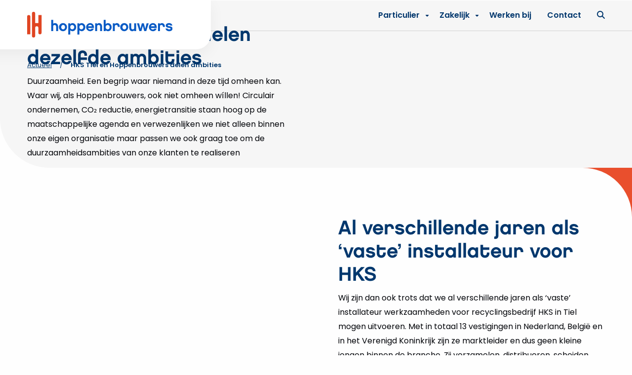

--- FILE ---
content_type: text/html; charset=UTF-8
request_url: https://www.hoppenbrouwerstechniek.nl/nieuws/hks-tiel-en-hoppenbrouwers-delen-ambities/
body_size: 13516
content:
<!doctype html>
<html class="no-js" lang="nl-NL" >
	<head>
		<meta charset="UTF-8" />
		<meta name="viewport" content="width=device-width, initial-scale=1.0" />
		<link rel="shortcut icon" type="image/png" href="https://www.hoppenbrouwerstechniek.nl/wp-content/themes/stuurlui/assets/img/favicon.ico"/>
<link rel="apple-touch-icon" sizes="180x180" href="https://www.hoppenbrouwerstechniek.nl/wp-content/themes/stuurlui/assets/img/apple-touch-icon.png"/>
<link rel="icon" type="image/png" sizes="32x32" href="https://www.hoppenbrouwerstechniek.nl/wp-content/themes/stuurlui/assets/img/favicon-32x32.png"/>
<link rel="icon" type="image/png" sizes="16x16" href="https://www.hoppenbrouwerstechniek.nl/wp-content/themes/stuurlui/assets/img/favicon-16x16.png"/>
<link rel="manifest" href="https://www.hoppenbrouwerstechniek.nl/wp-content/themes/stuurlui/assets/img/site.webmanifest" crossOrigin="use-credentials"/>
<meta name='robots' content='index, follow, max-image-preview:large, max-snippet:-1, max-video-preview:-1' />

<!-- Google Tag Manager for WordPress by gtm4wp.com -->
<script data-cfasync="false" data-pagespeed-no-defer>
	var gtm4wp_datalayer_name = "dataLayer";
	var dataLayer = dataLayer || [];
</script>
<!-- End Google Tag Manager for WordPress by gtm4wp.com -->
	<!-- This site is optimized with the Yoast SEO plugin v26.7 - https://yoast.com/wordpress/plugins/seo/ -->
	<title>HKS Tiel en Hoppenbrouwers delen ambities - Hoppenbrouwers | Waar techniek leeft</title>
	<meta name="description" content="HKS Tiel en Hoppenbrouwers delen ambities" />
	<link rel="canonical" href="https://www.hoppenbrouwerstechniek.nl/nieuws/hks-tiel-en-hoppenbrouwers-delen-ambities/" />
	<meta property="og:locale" content="nl_NL" />
	<meta property="og:type" content="article" />
	<meta property="og:title" content="HKS Tiel en Hoppenbrouwers delen ambities - Hoppenbrouwers | Waar techniek leeft" />
	<meta property="og:url" content="https://www.hoppenbrouwerstechniek.nl/nieuws/hks-tiel-en-hoppenbrouwers-delen-ambities/" />
	<meta property="og:site_name" content="Hoppenbrouwers | Waar techniek leeft" />
	<meta property="article:modified_time" content="2023-12-05T10:48:09+00:00" />
	<meta property="og:image" content="https://www.hoppenbrouwerstechniek.nl/wp-content/uploads/2023/05/5-NPZ_4289-kopieren-scaled-1.jpg" />
	<meta property="og:image:width" content="2560" />
	<meta property="og:image:height" content="1707" />
	<meta property="og:image:type" content="image/jpeg" />
	<meta name="twitter:card" content="summary_large_image" />
	<script type="application/ld+json" class="yoast-schema-graph">{"@context":"https://schema.org","@graph":[{"@type":"WebPage","@id":"https://www.hoppenbrouwerstechniek.nl/nieuws/hks-tiel-en-hoppenbrouwers-delen-ambities/","url":"https://www.hoppenbrouwerstechniek.nl/nieuws/hks-tiel-en-hoppenbrouwers-delen-ambities/","name":"HKS Tiel en Hoppenbrouwers delen ambities - Hoppenbrouwers | Waar techniek leeft","isPartOf":{"@id":"https://www.hoppenbrouwerstechniek.nl/#website"},"primaryImageOfPage":{"@id":"https://www.hoppenbrouwerstechniek.nl/nieuws/hks-tiel-en-hoppenbrouwers-delen-ambities/#primaryimage"},"image":{"@id":"https://www.hoppenbrouwerstechniek.nl/nieuws/hks-tiel-en-hoppenbrouwers-delen-ambities/#primaryimage"},"thumbnailUrl":"https://www.hoppenbrouwerstechniek.nl/wp-content/smush-webp/2023/05/5-NPZ_4289-kopieren-scaled-1.jpg.webp","datePublished":"2023-05-09T12:27:34+00:00","dateModified":"2023-12-05T10:48:09+00:00","breadcrumb":{"@id":"https://www.hoppenbrouwerstechniek.nl/nieuws/hks-tiel-en-hoppenbrouwers-delen-ambities/#breadcrumb"},"inLanguage":"nl-NL","potentialAction":[{"@type":"ReadAction","target":["https://www.hoppenbrouwerstechniek.nl/nieuws/hks-tiel-en-hoppenbrouwers-delen-ambities/"]}]},{"@type":"ImageObject","inLanguage":"nl-NL","@id":"https://www.hoppenbrouwerstechniek.nl/nieuws/hks-tiel-en-hoppenbrouwers-delen-ambities/#primaryimage","url":"https://www.hoppenbrouwerstechniek.nl/wp-content/smush-webp/2023/05/5-NPZ_4289-kopieren-scaled-1.jpg.webp","contentUrl":"https://www.hoppenbrouwerstechniek.nl/wp-content/smush-webp/2023/05/5-NPZ_4289-kopieren-scaled-1.jpg.webp","width":2560,"height":1707,"caption":"HKS"},{"@type":"BreadcrumbList","@id":"https://www.hoppenbrouwerstechniek.nl/nieuws/hks-tiel-en-hoppenbrouwers-delen-ambities/#breadcrumb","itemListElement":[{"@type":"ListItem","position":1,"name":"Home","item":"https://www.hoppenbrouwerstechniek.nl/"},{"@type":"ListItem","position":2,"name":"HKS Tiel en Hoppenbrouwers delen ambities"}]},{"@type":"WebSite","@id":"https://www.hoppenbrouwerstechniek.nl/#website","url":"https://www.hoppenbrouwerstechniek.nl/","name":"Hoppenbrouwers | Waar techniek leeft","description":"","potentialAction":[{"@type":"SearchAction","target":{"@type":"EntryPoint","urlTemplate":"https://www.hoppenbrouwerstechniek.nl/?s={search_term_string}"},"query-input":{"@type":"PropertyValueSpecification","valueRequired":true,"valueName":"search_term_string"}}],"inLanguage":"nl-NL"}]}</script>
	<!-- / Yoast SEO plugin. -->


<link rel='dns-prefetch' href='//cdnjs.cloudflare.com' />
<link rel='dns-prefetch' href='//www.hoppenbrouwerstechniek.nl' />
<link rel='dns-prefetch' href='//www.google.com' />
<link rel='dns-prefetch' href='//kit.fontawesome.com' />
<link rel="alternate" type="application/rss+xml" title="Hoppenbrouwers | Waar techniek leeft &raquo; feed" href="https://www.hoppenbrouwerstechniek.nl/feed/" />
<link rel="alternate" type="application/rss+xml" title="Hoppenbrouwers | Waar techniek leeft &raquo; reacties feed" href="https://www.hoppenbrouwerstechniek.nl/comments/feed/" />
<link rel="alternate" title="oEmbed (JSON)" type="application/json+oembed" href="https://www.hoppenbrouwerstechniek.nl/wp-json/oembed/1.0/embed?url=https%3A%2F%2Fwww.hoppenbrouwerstechniek.nl%2Fnieuws%2Fhks-tiel-en-hoppenbrouwers-delen-ambities%2F" />
<link rel="alternate" title="oEmbed (XML)" type="text/xml+oembed" href="https://www.hoppenbrouwerstechniek.nl/wp-json/oembed/1.0/embed?url=https%3A%2F%2Fwww.hoppenbrouwerstechniek.nl%2Fnieuws%2Fhks-tiel-en-hoppenbrouwers-delen-ambities%2F&#038;format=xml" />
<style id='wp-img-auto-sizes-contain-inline-css'>
img:is([sizes=auto i],[sizes^="auto," i]){contain-intrinsic-size:3000px 1500px}
/*# sourceURL=wp-img-auto-sizes-contain-inline-css */
</style>
<style id='classic-theme-styles-inline-css'>
/*! This file is auto-generated */
.wp-block-button__link{color:#fff;background-color:#32373c;border-radius:9999px;box-shadow:none;text-decoration:none;padding:calc(.667em + 2px) calc(1.333em + 2px);font-size:1.125em}.wp-block-file__button{background:#32373c;color:#fff;text-decoration:none}
/*# sourceURL=/wp-includes/css/classic-themes.min.css */
</style>
<link rel='stylesheet' id='searchwp-live-search-css' href='https://www.hoppenbrouwerstechniek.nl/wp-content/plugins/searchwp-live-ajax-search/assets/styles/style.min.css' media='all' />
<style id='searchwp-live-search-inline-css'>
.searchwp-live-search-result .searchwp-live-search-result--title a {
  font-size: 16px;
}
.searchwp-live-search-result .searchwp-live-search-result--price {
  font-size: 14px;
}
.searchwp-live-search-result .searchwp-live-search-result--add-to-cart .button {
  font-size: 14px;
}

/*# sourceURL=searchwp-live-search-inline-css */
</style>
<link rel='stylesheet' id='strl-theme-css' href='https://www.hoppenbrouwerstechniek.nl/wp-content/themes/stuurlui/assets/css/style-1768557398485.css' media='all' />
<script data-cookieconsent="ignore" src="https://cdnjs.cloudflare.com/ajax/libs/jquery/3.6.0/jquery.min.js" id="jquery-js"></script>
	<!-- dataLayer object -->
	<script>
		dataLayer = [{
			'page_type': 'news',
		}];
	</script>
	<!-- End dataLayer object -->
	<link rel="https://api.w.org/" href="https://www.hoppenbrouwerstechniek.nl/wp-json/" /><link rel="alternate" title="JSON" type="application/json" href="https://www.hoppenbrouwerstechniek.nl/wp-json/wp/v2/news/2317" /><link rel="EditURI" type="application/rsd+xml" title="RSD" href="https://www.hoppenbrouwerstechniek.nl/xmlrpc.php?rsd" />
<meta name="generator" content="WordPress 6.9" />
<link rel='shortlink' href='https://www.hoppenbrouwerstechniek.nl/?p=2317' />

<!-- Google Tag Manager for WordPress by gtm4wp.com -->
<!-- GTM Container placement set to off -->
<script data-cfasync="false" data-pagespeed-no-defer>
	var dataLayer_content = {"pagePostType":"news","pagePostType2":"single-news","pagePostAuthor":"StuurluiDevelopment"};
	dataLayer.push( dataLayer_content );
</script>
<script data-cfasync="false" data-pagespeed-no-defer>
	console.warn && console.warn("[GTM4WP] Google Tag Manager container code placement set to OFF !!!");
	console.warn && console.warn("[GTM4WP] Data layer codes are active but GTM container must be loaded using custom coding !!!");
</script>
<!-- End Google Tag Manager for WordPress by gtm4wp.com -->		<!-- Google Tag Manager -->
			<script>!function(){"use strict";function l(e){for(var t=e,r=0,n=document.cookie.split(";");r<n.length;r++){var o=n[r].split("=");if(o[0].trim()===t)return o[1]}}function s(e){return localStorage.getItem(e)}function u(e){return window[e]}function A(e,t){e=document.querySelector(e);return t?null==e?void 0:e.getAttribute(t):null==e?void 0:e.textContent}var e=window,t=document,r="script",n="dataLayer",o="https://data.hoppenbrouwerstechniek.nl",a="https://load.data.hoppenbrouwerstechniek.nl",i="43n4absivoxtj",c="5krer2=aWQ9R1RNLU5ONjlaVw%3D%3D&sort=asc",g="stapeUserId",v="",E="",d=!1;try{var d=!!g&&(m=navigator.userAgent,!!(m=new RegExp("Version/([0-9._]+)(.*Mobile)?.*Safari.*").exec(m)))&&16.4<=parseFloat(m[1]),f="stapeUserId"===g,I=d&&!f?function(e,t,r){void 0===t&&(t="");var n={cookie:l,localStorage:s,jsVariable:u,cssSelector:A},t=Array.isArray(t)?t:[t];if(e&&n[e])for(var o=n[e],a=0,i=t;a<i.length;a++){var c=i[a],c=r?o(c,r):o(c);if(c)return c}else console.warn("invalid uid source",e)}(g,v,E):void 0;d=d&&(!!I||f)}catch(e){console.error(e)}var m=e,g=(m[n]=m[n]||[],m[n].push({"gtm.start":(new Date).getTime(),event:"gtm.js"}),t.getElementsByTagName(r)[0]),v=I?"&bi="+encodeURIComponent(I):"",E=t.createElement(r),f=(d&&(i=8<i.length?i.replace(/([a-z]{8}$)/,"kp$1"):"kp"+i),!d&&a?a:o);E.async=!0,E.src=f+"/"+i+".js?"+c+v,null!=(e=g.parentNode)&&e.insertBefore(E,g)}();</script>
		<!-- End Google Tag Manager -->
		<link rel="preconnect" href="https://fonts.gstatic.com" />
				<link rel='stylesheet' href='https://static.mailplus.nl/jq/ui/jquery-ui-1.13.2.custom.min.css'></link>
				<style id='global-styles-inline-css'>
:root{--wp--preset--aspect-ratio--square: 1;--wp--preset--aspect-ratio--4-3: 4/3;--wp--preset--aspect-ratio--3-4: 3/4;--wp--preset--aspect-ratio--3-2: 3/2;--wp--preset--aspect-ratio--2-3: 2/3;--wp--preset--aspect-ratio--16-9: 16/9;--wp--preset--aspect-ratio--9-16: 9/16;--wp--preset--color--black: #000000;--wp--preset--color--cyan-bluish-gray: #abb8c3;--wp--preset--color--white: #ffffff;--wp--preset--color--pale-pink: #f78da7;--wp--preset--color--vivid-red: #cf2e2e;--wp--preset--color--luminous-vivid-orange: #ff6900;--wp--preset--color--luminous-vivid-amber: #fcb900;--wp--preset--color--light-green-cyan: #7bdcb5;--wp--preset--color--vivid-green-cyan: #00d084;--wp--preset--color--pale-cyan-blue: #8ed1fc;--wp--preset--color--vivid-cyan-blue: #0693e3;--wp--preset--color--vivid-purple: #9b51e0;--wp--preset--gradient--vivid-cyan-blue-to-vivid-purple: linear-gradient(135deg,rgb(6,147,227) 0%,rgb(155,81,224) 100%);--wp--preset--gradient--light-green-cyan-to-vivid-green-cyan: linear-gradient(135deg,rgb(122,220,180) 0%,rgb(0,208,130) 100%);--wp--preset--gradient--luminous-vivid-amber-to-luminous-vivid-orange: linear-gradient(135deg,rgb(252,185,0) 0%,rgb(255,105,0) 100%);--wp--preset--gradient--luminous-vivid-orange-to-vivid-red: linear-gradient(135deg,rgb(255,105,0) 0%,rgb(207,46,46) 100%);--wp--preset--gradient--very-light-gray-to-cyan-bluish-gray: linear-gradient(135deg,rgb(238,238,238) 0%,rgb(169,184,195) 100%);--wp--preset--gradient--cool-to-warm-spectrum: linear-gradient(135deg,rgb(74,234,220) 0%,rgb(151,120,209) 20%,rgb(207,42,186) 40%,rgb(238,44,130) 60%,rgb(251,105,98) 80%,rgb(254,248,76) 100%);--wp--preset--gradient--blush-light-purple: linear-gradient(135deg,rgb(255,206,236) 0%,rgb(152,150,240) 100%);--wp--preset--gradient--blush-bordeaux: linear-gradient(135deg,rgb(254,205,165) 0%,rgb(254,45,45) 50%,rgb(107,0,62) 100%);--wp--preset--gradient--luminous-dusk: linear-gradient(135deg,rgb(255,203,112) 0%,rgb(199,81,192) 50%,rgb(65,88,208) 100%);--wp--preset--gradient--pale-ocean: linear-gradient(135deg,rgb(255,245,203) 0%,rgb(182,227,212) 50%,rgb(51,167,181) 100%);--wp--preset--gradient--electric-grass: linear-gradient(135deg,rgb(202,248,128) 0%,rgb(113,206,126) 100%);--wp--preset--gradient--midnight: linear-gradient(135deg,rgb(2,3,129) 0%,rgb(40,116,252) 100%);--wp--preset--font-size--small: 13px;--wp--preset--font-size--medium: 20px;--wp--preset--font-size--large: 36px;--wp--preset--font-size--x-large: 42px;--wp--preset--spacing--20: 0.44rem;--wp--preset--spacing--30: 0.67rem;--wp--preset--spacing--40: 1rem;--wp--preset--spacing--50: 1.5rem;--wp--preset--spacing--60: 2.25rem;--wp--preset--spacing--70: 3.38rem;--wp--preset--spacing--80: 5.06rem;--wp--preset--shadow--natural: 6px 6px 9px rgba(0, 0, 0, 0.2);--wp--preset--shadow--deep: 12px 12px 50px rgba(0, 0, 0, 0.4);--wp--preset--shadow--sharp: 6px 6px 0px rgba(0, 0, 0, 0.2);--wp--preset--shadow--outlined: 6px 6px 0px -3px rgb(255, 255, 255), 6px 6px rgb(0, 0, 0);--wp--preset--shadow--crisp: 6px 6px 0px rgb(0, 0, 0);}:where(.is-layout-flex){gap: 0.5em;}:where(.is-layout-grid){gap: 0.5em;}body .is-layout-flex{display: flex;}.is-layout-flex{flex-wrap: wrap;align-items: center;}.is-layout-flex > :is(*, div){margin: 0;}body .is-layout-grid{display: grid;}.is-layout-grid > :is(*, div){margin: 0;}:where(.wp-block-columns.is-layout-flex){gap: 2em;}:where(.wp-block-columns.is-layout-grid){gap: 2em;}:where(.wp-block-post-template.is-layout-flex){gap: 1.25em;}:where(.wp-block-post-template.is-layout-grid){gap: 1.25em;}.has-black-color{color: var(--wp--preset--color--black) !important;}.has-cyan-bluish-gray-color{color: var(--wp--preset--color--cyan-bluish-gray) !important;}.has-white-color{color: var(--wp--preset--color--white) !important;}.has-pale-pink-color{color: var(--wp--preset--color--pale-pink) !important;}.has-vivid-red-color{color: var(--wp--preset--color--vivid-red) !important;}.has-luminous-vivid-orange-color{color: var(--wp--preset--color--luminous-vivid-orange) !important;}.has-luminous-vivid-amber-color{color: var(--wp--preset--color--luminous-vivid-amber) !important;}.has-light-green-cyan-color{color: var(--wp--preset--color--light-green-cyan) !important;}.has-vivid-green-cyan-color{color: var(--wp--preset--color--vivid-green-cyan) !important;}.has-pale-cyan-blue-color{color: var(--wp--preset--color--pale-cyan-blue) !important;}.has-vivid-cyan-blue-color{color: var(--wp--preset--color--vivid-cyan-blue) !important;}.has-vivid-purple-color{color: var(--wp--preset--color--vivid-purple) !important;}.has-black-background-color{background-color: var(--wp--preset--color--black) !important;}.has-cyan-bluish-gray-background-color{background-color: var(--wp--preset--color--cyan-bluish-gray) !important;}.has-white-background-color{background-color: var(--wp--preset--color--white) !important;}.has-pale-pink-background-color{background-color: var(--wp--preset--color--pale-pink) !important;}.has-vivid-red-background-color{background-color: var(--wp--preset--color--vivid-red) !important;}.has-luminous-vivid-orange-background-color{background-color: var(--wp--preset--color--luminous-vivid-orange) !important;}.has-luminous-vivid-amber-background-color{background-color: var(--wp--preset--color--luminous-vivid-amber) !important;}.has-light-green-cyan-background-color{background-color: var(--wp--preset--color--light-green-cyan) !important;}.has-vivid-green-cyan-background-color{background-color: var(--wp--preset--color--vivid-green-cyan) !important;}.has-pale-cyan-blue-background-color{background-color: var(--wp--preset--color--pale-cyan-blue) !important;}.has-vivid-cyan-blue-background-color{background-color: var(--wp--preset--color--vivid-cyan-blue) !important;}.has-vivid-purple-background-color{background-color: var(--wp--preset--color--vivid-purple) !important;}.has-black-border-color{border-color: var(--wp--preset--color--black) !important;}.has-cyan-bluish-gray-border-color{border-color: var(--wp--preset--color--cyan-bluish-gray) !important;}.has-white-border-color{border-color: var(--wp--preset--color--white) !important;}.has-pale-pink-border-color{border-color: var(--wp--preset--color--pale-pink) !important;}.has-vivid-red-border-color{border-color: var(--wp--preset--color--vivid-red) !important;}.has-luminous-vivid-orange-border-color{border-color: var(--wp--preset--color--luminous-vivid-orange) !important;}.has-luminous-vivid-amber-border-color{border-color: var(--wp--preset--color--luminous-vivid-amber) !important;}.has-light-green-cyan-border-color{border-color: var(--wp--preset--color--light-green-cyan) !important;}.has-vivid-green-cyan-border-color{border-color: var(--wp--preset--color--vivid-green-cyan) !important;}.has-pale-cyan-blue-border-color{border-color: var(--wp--preset--color--pale-cyan-blue) !important;}.has-vivid-cyan-blue-border-color{border-color: var(--wp--preset--color--vivid-cyan-blue) !important;}.has-vivid-purple-border-color{border-color: var(--wp--preset--color--vivid-purple) !important;}.has-vivid-cyan-blue-to-vivid-purple-gradient-background{background: var(--wp--preset--gradient--vivid-cyan-blue-to-vivid-purple) !important;}.has-light-green-cyan-to-vivid-green-cyan-gradient-background{background: var(--wp--preset--gradient--light-green-cyan-to-vivid-green-cyan) !important;}.has-luminous-vivid-amber-to-luminous-vivid-orange-gradient-background{background: var(--wp--preset--gradient--luminous-vivid-amber-to-luminous-vivid-orange) !important;}.has-luminous-vivid-orange-to-vivid-red-gradient-background{background: var(--wp--preset--gradient--luminous-vivid-orange-to-vivid-red) !important;}.has-very-light-gray-to-cyan-bluish-gray-gradient-background{background: var(--wp--preset--gradient--very-light-gray-to-cyan-bluish-gray) !important;}.has-cool-to-warm-spectrum-gradient-background{background: var(--wp--preset--gradient--cool-to-warm-spectrum) !important;}.has-blush-light-purple-gradient-background{background: var(--wp--preset--gradient--blush-light-purple) !important;}.has-blush-bordeaux-gradient-background{background: var(--wp--preset--gradient--blush-bordeaux) !important;}.has-luminous-dusk-gradient-background{background: var(--wp--preset--gradient--luminous-dusk) !important;}.has-pale-ocean-gradient-background{background: var(--wp--preset--gradient--pale-ocean) !important;}.has-electric-grass-gradient-background{background: var(--wp--preset--gradient--electric-grass) !important;}.has-midnight-gradient-background{background: var(--wp--preset--gradient--midnight) !important;}.has-small-font-size{font-size: var(--wp--preset--font-size--small) !important;}.has-medium-font-size{font-size: var(--wp--preset--font-size--medium) !important;}.has-large-font-size{font-size: var(--wp--preset--font-size--large) !important;}.has-x-large-font-size{font-size: var(--wp--preset--font-size--x-large) !important;}
/*# sourceURL=global-styles-inline-css */
</style>
</head>
	<body class="wp-singular news-template-default single single-news postid-2317 wp-theme-stuurlui site-1">
				<a href="#main" class="skiplink">Ga naar mail content</a>
		<a href="#menu" class="skiplink">Naar navigatie</a>
		<!-- Google Tag Manager (noscript) -->
			<noscript><iframe src="https://load.data.hoppenbrouwerstechniek.nl/ns.html?id=GTM-NN69ZW" height="0" width="0" style="display:none;visibility:hidden"></iframe></noscript>
		<!-- End Google Tag Manager (noscript) -->
		<header id="site-header" class="site-header  color-blue has-breadcrumbs">
						<div class="grid-container">
				<div class="grid-x grid-margin-x">
					<div class="cell">
						<div class="header-wrapper">
							<div class="site-branding">
								<a id="logo" href="https://www.hoppenbrouwerstechniek.nl">
									<img src="https://www.hoppenbrouwerstechniek.nl/wp-content/themes/stuurlui/assets/img/logo.svg" alt="Hoppenbrouwers">
									<span class="screen-reader-text">Hoppenbrouwers | Waar techniek leeft</span>
								</a>
																	<div class="menutoggle" data-responsive-toggle="menus" data-hide-for="large">
										<button class="menu-icon" type="button" data-toggle="menus">
											<i class="fa-sharp fa-light fa-bars"></i>
											<i class="fa-regular fa-times"></i>
											<span class="screen-reader-text">Menu</span>
										</button>
									</div>
																</div>
							<div class="right">
								<div class="top">
																			<div id="menus">
											<nav id="menu" aria-label="Mobile menu">
												<ul id="menu-main" class="vertical large-horizontal menu" data-responsive-menu="drilldown large-dropdown" data-parent-link="true" data-submenu-toggle="true" data-back-button='<li class="js-drilldown-back"><a class="custom-back-link"></a></li>'><li class="menu-item menu-item-type-post_type menu-item-object-page menu-item-has-children menu-item-1685"><a href="https://www.hoppenbrouwerstechniek.nl/particulier/">Particulier</a>
<ul class="sub-menu">
	<li class="menu-item menu-item-type-post_type menu-item-object-page menu-item-1696"><a href="https://www.hoppenbrouwerstechniek.nl/particulier/producten/">Alle producten</a></li>
	<li class="menu-item menu-item-type-post_type menu-item-object-page menu-item-1687"><a href="https://www.hoppenbrouwerstechniek.nl/particulier/producten/cv-ketel/">Cv-ketels</a></li>
	<li class="menu-item menu-item-type-post_type menu-item-object-page menu-item-11560"><a href="https://www.hoppenbrouwerstechniek.nl/particulier/producten/alle-warmtepompen/">Warmtepompen</a></li>
	<li class="menu-item menu-item-type-post_type menu-item-object-page menu-item-1686"><a href="https://www.hoppenbrouwerstechniek.nl/particulier/producten/airco/">Airco’s</a></li>
	<li class="menu-item menu-item-type-post_type menu-item-object-page menu-item-7581"><a href="https://www.hoppenbrouwerstechniek.nl/particulier/producten/laadpaal/">Laadpalen</a></li>
	<li class="menu-item menu-item-type-post_type menu-item-object-page menu-item-1690"><a href="https://www.hoppenbrouwerstechniek.nl/particulier/producten/zonnepanelen/">Zonnepanelen</a></li>
	<li class="menu-item menu-item-type-post_type menu-item-object-page menu-item-11210"><a href="https://www.hoppenbrouwerstechniek.nl/particulier/producten/meterkast-vervangen-of-vernieuwen/">Groepenkast</a></li>
	<li class="desktop-hidden menu-item menu-item-type-post_type menu-item-object-page menu-item-1697"><a href="https://www.hoppenbrouwerstechniek.nl/particulier/blog/">Blog</a></li>
	<li class="desktop-hidden menu-item menu-item-type-post_type menu-item-object-page menu-item-1698"><a href="https://www.hoppenbrouwerstechniek.nl/keuzehulpen/">Keuzehulpen</a></li>
	<li class="menu-item menu-item-type-post_type menu-item-object-page menu-item-15980"><a href="https://www.hoppenbrouwerstechniek.nl/particulier/producten/thuisbatterij/">Thuisbatterij</a></li>
	<li class="menu-item menu-item-type-post_type menu-item-object-page menu-item-11649"><a href="https://www.hoppenbrouwerstechniek.nl/particulier/producten/energielabel/">Energielabel</a></li>
	<li class="desktop-hidden menu-item menu-item-type-post_type menu-item-object-page menu-item-14166"><a href="https://www.hoppenbrouwerstechniek.nl/particulier/acties/">Acties</a></li>
	<li class="desktop-hidden menu-item menu-item-type-post_type menu-item-object-page menu-item-15322"><a href="https://www.hoppenbrouwerstechniek.nl/particulier/subsidies-regelingen-en-btw-teruggave/">Subsidies, regelingen en btw teruggave</a></li>
	<li class="menu-item menu-item-type-post_type menu-item-object-page menu-item-16139"><a href="https://www.hoppenbrouwerstechniek.nl/particulier/service-en-onderhoud/">Service &#038; onderhoud</a></li>
	<li class="desktop-hidden menu-item menu-item-type-post_type menu-item-object-page menu-item-17240"><a href="https://www.hoppenbrouwerstechniek.nl/particulier/woningorganisaties/">Woningorganisaties</a></li>
</ul>
</li>
 <li class="menu-item menu-item-type-post_type menu-item-object-page menu-item-has-children menu-item-1429"><a href="https://www.hoppenbrouwerstechniek.nl/zakelijk/">Zakelijk</a>
<ul class="vertical menu">
<li class="no-arrow">
<div class="submenu-items-wrap">
<ul class="vertical menu">
	<li class="menu-item menu-item-type-post_type menu-item-object-page menu-item-1581"><a href="https://www.hoppenbrouwerstechniek.nl/zakelijk/markten/">Markten</a><span class="description body-s">Waar we ons thuis voelen</span></li>
	<li class="menu-item menu-item-type-post_type menu-item-object-page menu-item-1435"><a href="https://www.hoppenbrouwerstechniek.nl/zakelijk/oplossingen/">Oplossingen</a><span class="description body-s">Waar we goed in zijn</span></li>
	<li class="menu-item menu-item-type-post_type menu-item-object-page menu-item-1434"><a href="https://www.hoppenbrouwerstechniek.nl/zakelijk/projecten/">Projecten</a><span class="description body-s">Bekijk ons recente werk</span></li>
	<li class="menu-item menu-item-type-post_type menu-item-object-page menu-item-1433"><a href="https://www.hoppenbrouwerstechniek.nl/zakelijk/kennisbank/">Kennisbank</a><span class="description body-s">Downloads, whitepapers en meer!</span></li>

</ul>
</div>
</li>
</ul>
</li>
<li class="menu-item menu-item-type-custom menu-item-object-custom is-external menu-item-1430"><a target="_blank" href="https://www.werkenbijhoppenbrouwers.nl/">Werken bij</a></li>
<li class="menu-item menu-item-type-post_type menu-item-object-page menu-item-1431"><a href="https://www.hoppenbrouwerstechniek.nl/contact/">Contact</a></li>
<li class="hide-for-large searchpage menu-item menu-item-type-post_type menu-item-object-page menu-item-1432"><a href="https://www.hoppenbrouwerstechniek.nl/zoeken/"><i class="fa-regular fa-magnifying-glass"></i> Zoeken</a></li>
</ul>											</nav>
											<div class="desktop-menu show-for-large">
												<nav id="desktop-menu">
													<div class="custom-menu-wrapper">
	<ul class="custom-menu">
							<li class="top-level menu-item has-children ">
						<a href="https://www.hoppenbrouwerstechniek.nl/particulier/" target="_self">
							Particulier							<i class="fa-solid fa-caret-down"></i>
						</a>

						<div class="mega-menu">
							<div class="mega-menu-wrapper">
								<div class="menu-column left">
									<ul>
																					<li class="menu-item submenu-item  ">
												<a href="https://www.hoppenbrouwerstechniek.nl/particulier/producten/" target="_self">
													Alle producten												</a>
											</li>
																						<li class="menu-item submenu-item  ">
												<a href="https://www.hoppenbrouwerstechniek.nl/particulier/producten/cv-ketel/" target="_self">
													Cv-ketels												</a>
											</li>
																						<li class="menu-item submenu-item  ">
												<a href="https://www.hoppenbrouwerstechniek.nl/particulier/producten/alle-warmtepompen/" target="_self">
													Warmtepompen												</a>
											</li>
																						<li class="menu-item submenu-item  ">
												<a href="https://www.hoppenbrouwerstechniek.nl/particulier/producten/airco/" target="_self">
													Airco’s												</a>
											</li>
																						<li class="menu-item submenu-item  ">
												<a href="https://www.hoppenbrouwerstechniek.nl/particulier/producten/laadpaal/" target="_self">
													Laadpalen												</a>
											</li>
																						<li class="menu-item submenu-item  ">
												<a href="https://www.hoppenbrouwerstechniek.nl/particulier/producten/zonnepanelen/" target="_self">
													Zonnepanelen												</a>
											</li>
																						<li class="menu-item submenu-item  ">
												<a href="https://www.hoppenbrouwerstechniek.nl/particulier/producten/meterkast-vervangen-of-vernieuwen/" target="_self">
													Groepenkast												</a>
											</li>
																						<li class="menu-item submenu-item hide ">
												<a href="https://www.hoppenbrouwerstechniek.nl/particulier/blog/" target="_self">
													Blog												</a>
											</li>
																						<li class="menu-item submenu-item hide ">
												<a href="https://www.hoppenbrouwerstechniek.nl/keuzehulpen/" target="_self">
													Keuzehulpen												</a>
											</li>
																						<li class="menu-item submenu-item  ">
												<a href="https://www.hoppenbrouwerstechniek.nl/particulier/producten/thuisbatterij/" target="_self">
													Thuisbatterij												</a>
											</li>
																						<li class="menu-item submenu-item  ">
												<a href="https://www.hoppenbrouwerstechniek.nl/particulier/producten/energielabel/" target="_self">
													Energielabel												</a>
											</li>
																						<li class="menu-item submenu-item hide ">
												<a href="https://www.hoppenbrouwerstechniek.nl/particulier/acties/" target="_self">
													Acties												</a>
											</li>
																						<li class="menu-item submenu-item hide ">
												<a href="https://www.hoppenbrouwerstechniek.nl/particulier/subsidies-regelingen-en-btw-teruggave/" target="_self">
													Subsidies, regelingen en btw teruggave												</a>
											</li>
																						<li class="menu-item submenu-item  ">
												<a href="https://www.hoppenbrouwerstechniek.nl/particulier/service-en-onderhoud/" target="_self">
													Service & onderhoud												</a>
											</li>
																						<li class="menu-item submenu-item hide ">
												<a href="https://www.hoppenbrouwerstechniek.nl/particulier/woningorganisaties/" target="_self">
													Woningorganisaties												</a>
											</li>
																				</ul>
								</div>
																	<div class="menu-column right">
										<div class="wrapper">
																							<ul>
																											<li class="menu-item">
															<a href="https://www.hoppenbrouwerstechniek.nl/particulier/blog/">Blog</a>
														</li>
																												<li class="menu-item">
															<a href="https://www.hoppenbrouwerstechniek.nl/keuzehulpen/">Keuzehulpen</a>
														</li>
																												<li class="menu-item">
															<a href="https://www.hoppenbrouwerstechniek.nl/particulier/acties/">Acties</a>
														</li>
																												<li class="menu-item">
															<a href="https://www.hoppenbrouwerstechniek.nl/particulier/subsidies-regelingen-en-btw-teruggave/">Subsidies, regelingen en btw teruggave</a>
														</li>
																												<li class="menu-item">
															<a href="https://www.hoppenbrouwerstechniek.nl/particulier/woningorganisaties/">Woningorganisaties</a>
														</li>
																										</ul>
																								<div class="custom-menu-cta-wrapper">
																											<div class="image-wrapper">
															<img src="https://www.hoppenbrouwerstechniek.nl/wp-content/smush-webp/2023/12/Klantenservice_uitsnede-184x300.png.webp" alt>
														</div>
																												<div class="content">
															<h5>Contact met een adviseur</h5>
<p><a title="" href="https://wa.me/310850004143" target="_blank" rel="noopener">Whatsapp ons</a> of bel <a href="tel:0850004143">085 000 4143</a><br />
Stel je vraag via het <a href="https://www.hoppenbrouwerstechniek.nl/contact/klantenservice-particulier/">contactformulier</a></p>
														</div>
																										</div>
																						</div>
									</div>
																</div>
						</div>
					</li>
						</ul>
</div>
<ul id="menu-main-1" class="vertical medium-horizontal menu" data-responsive-menu="accordion large-dropdown" data-closing-time="50" data-parent-link="true" data-submenu-toggle="true" data-back-button='<li class="js-drilldown-back"><a href="javascript:void(0);">Terug</a></li>'><li class="menu-item menu-item-type-post_type menu-item-object-page menu-item-has-children menu-item-1429"><a href="https://www.hoppenbrouwerstechniek.nl/zakelijk/">Zakelijk<i class="fa-solid fa-caret-down"></i></a>
<ul class="vertical menu">
<li class="no-arrow">
<div class="submenu-items-wrap">
<ul class="vertical menu">
	<li class="menu-item menu-item-type-post_type menu-item-object-page menu-item-1581"><a href="https://www.hoppenbrouwerstechniek.nl/zakelijk/markten/">Markten</a><span class="description body-s">Waar we ons thuis voelen</span></li>
	<li class="menu-item menu-item-type-post_type menu-item-object-page menu-item-1435"><a href="https://www.hoppenbrouwerstechniek.nl/zakelijk/oplossingen/">Oplossingen</a><span class="description body-s">Waar we goed in zijn</span></li>
	<li class="menu-item menu-item-type-post_type menu-item-object-page menu-item-1434"><a href="https://www.hoppenbrouwerstechniek.nl/zakelijk/projecten/">Projecten</a><span class="description body-s">Bekijk ons recente werk</span></li>
	<li class="menu-item menu-item-type-post_type menu-item-object-page menu-item-1433"><a href="https://www.hoppenbrouwerstechniek.nl/zakelijk/kennisbank/">Kennisbank</a><span class="description body-s">Downloads, whitepapers en meer!</span></li>

</ul>
</div>
</li>
</ul>
</li>
<li class="menu-item menu-item-type-custom menu-item-object-custom is-external menu-item-1430"><a target="_blank" href="https://www.werkenbijhoppenbrouwers.nl/">Werken bij</a></li>
<li class="menu-item menu-item-type-post_type menu-item-object-page menu-item-1431"><a href="https://www.hoppenbrouwerstechniek.nl/contact/">Contact</a></li>
<li class="hide-for-large searchpage menu-item menu-item-type-post_type menu-item-object-page menu-item-1432"><a href="https://www.hoppenbrouwerstechniek.nl/zoeken/"><i class="fa-regular fa-magnifying-glass"></i> Zoeken</a></li>
</ul><a class="searchpage " href="https://www.hoppenbrouwerstechniek.nl/zoeken/"><i class="fa-regular fa-magnifying-glass"></i><span class="screen-reader-text"> Ga naar zoekpagina </span></a>												</nav>
											</div>
										</div>
																		</div>
								<div class="bottom">
																	</div>
							</div>
						</div>
					</div>
				</div>
			</div>
							<div class="grid-container">
					<div class="grid-x grid-margin-x">
						<div class="cell">
							<div class="breadcrumbs-wrapper">
											<div class="breadcrumbs" typeof="BreadcrumbList" vocab="https://schema.org/">
				<span property="itemListElement" typeof="ListItem"><a property="item" typeof="WebPage" title="Ga naar Actueel." href="https://www.hoppenbrouwerstechniek.nl/actueel/" class="news-root post post-news" ><span property="name">Actueel</span></a><meta property="position" content="1"></span><span class="spacer">/</span><span property="itemListElement" typeof="ListItem"><span property="name" class="post post-news current-item">HKS Tiel en Hoppenbrouwers delen ambities</span><meta property="url" content="https://www.hoppenbrouwerstechniek.nl/nieuws/hks-tiel-en-hoppenbrouwers-delen-ambities/"><meta property="position" content="2"></span>			</div>
										</div>
						</div>
					</div>
				</div>
						</header>
		<main id="main">
<!-- header -->
<section class="header    shape-red grey" data-row-index="1">
	<div class="grid-container">
		<div class="grid-x grid-margin-x vertical-align">
			<div class="cell medium-6 medium-order-1 small-order-2">
				<div class="text text-column">
					<h2>HKS Tiel en Hoppenbrouwers delen dezelfde ambities</h2>
<p>Duurzaamheid. Een begrip waar niemand in deze tijd omheen kan. Waar wij, als Hoppenbrouwers, ook niet omheen wíllen! Circulair ondernemen, CO₂ reductie, energietransitie staan hoog op de maatschappelijke agenda en verwezenlijken we niet alleen binnen onze eigen organisatie maar passen we ook graag toe om de duurzaamheidsambities van onze klanten te realiseren</p>
				</div>
			</div>
							<div class="cell medium-6 medium-order-2 small-order-1">
					<div class="media-column">
													<div class="image-background " style="background-image: url('https://www.hoppenbrouwerstechniek.nl/wp-content/smush-webp/2023/05/5-NPZ_4289-kopieren-scaled-1-1200x800.jpg.webp')"></div>
												</div>
				</div>
						</div>
	</div>
</section>
<!-- textmedia -->
<section class="textmedia" data-row-index="2">
		<div class="grid-container">
		<div class="grid-x grid-margin-x textmedia-section center-vertically">
			<div class="cell medium-6 small-order-2 imagefirst">
				<div class="text text-column">
					<h2>Al verschillende jaren als ‘vaste’ installateur voor HKS</h2>
<p>Wij zijn dan ook trots dat we al verschillende jaren als ‘vaste’ installateur werkzaamheden voor recyclingsbedrijf HKS in Tiel mogen uitvoeren. Met in totaal 13 vestigingen in Nederland, België en in het Verenigd Koninkrijk zijn ze marktleider en dus geen kleine jongen binnen de branche. Zij verzamelen, distribueren, scheiden, sorteren en verwerken ferro, non-ferro en elektronica.</p>
<p>Technisch Projectmanager, Emil Bregita licht zijn doelen toe. “Ik weet nog goed hoe het ooit begon. In 2013 maakte ik de overstap naar HKS en was direct helder dat er behoorlijke stappen gemaakt moesten worden om mijn ambities te verwezenlijken. Er was sprake van achterstallig onderhoud en na een brand in een kabelgoot was wel duidelijk dat er een samenwerking moest komen met een lokale installateur. Niet alleen voor spoed en om de aanrijtijden aanzienlijk te reduceren maar ook om reguliere elektrotechnische (onderhouds)werkzaamheden uit te voeren. Zo kwam ik in contact met RTP Elektrotechniek, nu Hoppenbrouwers Afferden.”</p>
				</div>
			</div>
			<div class="cell medium-6 small-order-1 imagefirst">
				<div class="media-column shape-red  imagefirst">
											<div class="image-background " style="background-image: url('https://www.hoppenbrouwerstechniek.nl/wp-content/smush-webp/2023/05/HKS_profiel.png.webp')"></div>
										</div>
			</div>
		</div>
	</div>
</section>
<!-- end:textmedia -->
<!-- columnblock -->
<section class="columnblock">
		<div class="grid-container">
				<div class="grid-x grid-margin-x">
									<div class="cell large-6 horizontal-margin">
							<div class="content">
								<h2>Technieken voor een schoon eindproduct</h2>
<p>Emil spreekt zijn waardering uit over de betrokkenheid van de medewerkers van Hoppenbrouwers want het recyclen en verwerken van het afval (o.a. autosloopbedrijven) is een zeer complex proces wat continue aanpassingen in de procedures eist. Meedenken en niet direct tevreden zijn, is dan ook een must om je doelen te halen. Middels diverse technieken zoals knippen, schredderen, branden en het scheiden op basis van onder andere magnetische eigenschappen en luchtstromen wordt de opbrengst van schoon materiaal, het eindproduct, gemaximaliseerd. “Ik kan wel zeggen trots te zijn dat we begonnen met het verwerken van 70 ton en nu op 250 ton per dag zitten”, aldus Emil.</p>
							</div>
						</div>
												<div class="cell large-6 horizontal-margin">
							<div class="content">
								<p>De werkzaamheden die Hoppenbrouwers uitvoert bij HKS zijn uiteenlopend en hebben betrekking op zowel E als W. Zo worden alle voorkomende elektrotechnische- en bekabelingswerkzaamheden ten behoeve van de besturingskasten opgepakt. Thermografische en NEN3140 inspecties worden uitgevoerd en de daaruit geconstateerde punten worden opgelost. Het afgelopen jaar is de complete verlichtingsinstallatie vervangen door LED. Verder is er onlangs opdracht gegeven voor het uitbreiden van de terreinverlichting en is er op het gebied van brandbeveiliging een contract van 5 jaar afgesloten betreffende de sprinklerinstallatie.</p>
							</div>
						</div>
								</div>
			</div>
</section>
<!-- end:columnblock -->
<!-- columnblock -->
<section class="columnblock">
		<div class="grid-container">
				<div class="grid-x grid-margin-x">
									<div class="cell large-8 large-offset-2">
							<div class="content">
								<h2>&#8220;Een wereld te winnen op het gebied van recyclen&#8221;</h2>
							</div>
						</div>
								</div>
			</div>
</section>
<!-- end:columnblock -->
<!-- textmedia -->
<section class="textmedia" data-row-index="5">
		<div class="grid-container">
		<div class="grid-x grid-margin-x textmedia-section center-vertically">
			<div class="cell medium-6 small-order-2 imagefirst">
				<div class="text text-column">
					<h2>Nieuw software programma voor sorteerlijn</h2>
<p>Voor allerlei vraagstukken op het gebied van software wordt er een beroep gedaan op de afdeling Industriële Automatisering van de vestiging in Afferden. Zo is er een nieuw programma geschreven voor een productielijn om de materialen op deze sorteerlijn beter te spreiden. Aangezien de oorspronkelijke besturingskast zich in een stoffige omgeving bevond, is deze opnieuw op een andere plek geïnstalleerd.</p>
<p>“Er is nog een wereld te winnen op het gebied van recyclen. Afval bestaat namelijk niet. Zo gaan we het verwerken van witgoed verder uitbreiden. Op termijn bestaan er voldoende mogelijkheden om het recyclen verder uit te bouwen. Naast het huidige pand van HKS is een mooi groot stuk grond voor uitbreidingsmogelijkheden aangekocht. Ik zie de toekomst met veel vertrouwen tegemoet” merkt Emil tevreden op.</p>
				</div>
			</div>
			<div class="cell medium-6 small-order-1 imagefirst">
				<div class="media-column shape-red  imagefirst">
											<div class="slider-wrapper">
							<div class="swiper">
								<div class="swiper-wrapper">
																			<div class="swiper-slide">
											<img src="https://www.hoppenbrouwerstechniek.nl/wp-content/smush-webp/2023/05/1-NPZ_4278-kopieren-scaled-1-600x400.jpg.webp" alt>
										</div>
																				<div class="swiper-slide">
											<img src="https://www.hoppenbrouwerstechniek.nl/wp-content/smush-webp/2023/05/20230405_101846-scaled-1-600x450.jpg.webp" alt>
										</div>
																		</div>
							</div>
						</div>
							<div class="slider-dots">
	</div>
	<div class="slider-arrows">
		<span class="slider-btn-prev">
			<i class="fa-regular fa-arrow-left"></i>
		</span>
		<span class="slide-count body-s">
		</span>
		<span class="slider-btn-next">
			<i class="fa-regular fa-arrow-right"></i>
		</span>
	</div>
					</div>
			</div>
		</div>
	</div>
</section>
<!-- end:textmedia -->
<!-- news-featured -->
<section class="news-featured" data-row-index="6">
		<div class="grid-container">
				<div class="grid-x grid-margin-x grid-margin-y">
			<div class="grid-card-news-featured medium-6 cell">
	<div class="wrapper">
		<div class="background-image" style="background-image: url(https://www.hoppenbrouwerstechniek.nl/wp-content/uploads/2026/01/Alliantie-Zuiver-Waarderpolder.jpg)">
		</div>
		<div class="inner-wrapper">
			<span class="date body-s">20 januari 2026</span>
			<p class="title h5">Hoppenbrouwers bundelt krachten in samenwerkingsverband Zuiver</p>
			<div class="meta-wrapper">
				<span class="term body-s">Nieuws</span>
				<span class="term body-s">Corporate nieuws</span><span class="term body-s">Overname</span>			</div>
		</div>
		<a href="https://www.hoppenbrouwerstechniek.nl/nieuws/samenwerkingsverband-zuiver-drinkwater-afvalwater/" class="link"><span class="screen-reader-text">Bekijk Hoppenbrouwers bundelt krachten in samenwerkingsverband Zuiver</span></a>
	</div>
</div>
<div class="grid-card-news-featured medium-6 cell">
	<div class="wrapper">
		<div class="background-image" style="background-image: url(https://www.hoppenbrouwerstechniek.nl/wp-content/uploads/2025/02/roel-yellax.jpg)">
		</div>
		<div class="inner-wrapper">
			<span class="date body-s">15 januari 2026</span>
			<p class="title h5">In gesprek met Herbert van Donselaar</p>
			<div class="meta-wrapper">
				<span class="term body-s">Nieuws</span>
				<span class="term body-s">Overname</span>			</div>
		</div>
		<a href="https://www.hoppenbrouwerstechniek.nl/nieuws/yellax-integratie-hoppenbrouwers/" class="link"><span class="screen-reader-text">Bekijk In gesprek met Herbert van Donselaar</span></a>
	</div>
</div>
		</div>
	</div>
</section>
<!-- end:news-featured -->
</main>
	<section class="newsletter">
		<div class="grid-container">
			<div class="grid-x grid-marginx">
				<div class="cell medium-6">
					<div class="image-container">
						<div class="image" style="background-image: url(https://www.hoppenbrouwerstechniek.nl/wp-content/uploads/2025/12/nieuwsbrief-footer.jpg)">
						</div>
					</div>
				</div>
				<div class="cell medium-6">
					<div class="wrapper">
						<h2 class="h3 section-title">Ontvang <span class="blue-dark">onze nieuwsbrief</span></h2>						<script src='https://static.mailplus.nl/jq/jquery.validate.1.19.3.min.js' language='javascript'></script>
						<script src='https://static.mailplus.nl/jq/ui/jquery-ui-1.13.2.custom.min.js' language='javascript'></script>
						<script src='https://m9.mailplus.nl/genericservice/code/servlet/React?command=getFormJs&uid=3900189&feid=4tAdAyASCGQDeKdMEYIx&p=https&om=d&of=x&c=1&jq=3'></script>
						<div id='mpform11663'></div>
					</div>
				</div>
			</div>
		</div>
	</section>
	<footer class="extra-margin">
	<h2 class="no-margin test"><span class="screen-reader-text">Site footer</span></h2>
			<div class="prefooter">
			<div class="grid-container">
				<div class="grid-x">
					<div class="cell large-4 medium-10">
						<div class="wrapper">
							<span class="country"></span>
							<p class="text">Met <span class="blue-light">21  vestigingen</span><br/>door heel Nederland</p>
						</div>
					</div>
				</div>
			</div>
		</div>
		<div class="grid-container">
			<div class="grid-x grid-margin-x widgets">
				<div class="cell large-4 medium-6">
						<div class="logo-shortcode">
		<img src="https://www.hoppenbrouwerstechniek.nl/wp-content/themes/stuurlui/assets/img/logo.svg" alt="Hoppenbrouwers">
	</div>
	<div id="text-2" class="widget widget_text">			<div class="textwidget">
<p>Van eenmanszaak in elektrotechnisch werken naar een allround technisch dienstverlener. In ruim honderd jaar groeide Hoppenbrouwers uit tot sterspeler in de techniek. Onze <span class="employees-shortcode">ruim 2000</span> medewerkers en jaarlijks duizenden klanten onderstrepen dat.</p>
</div>
		</div>				</div>
				<div class="cell large-6 large-offset-2 medium-6">
					<div id="nav_menu-3" class="widget widget_nav_menu"><span class="widget-title h5">Over Hoppenbrouwers</span><div class="menu-footer-1-container"><ul id="menu-footer-1" class="menu"><li class="menu-item menu-item-type-post_type menu-item-object-page menu-item-1129"><a href="https://www.hoppenbrouwerstechniek.nl/over-ons/"><i class="fa-solid fa-chevron-right"></i>Over ons</a></li>
<li class="menu-item menu-item-type-custom menu-item-object-custom menu-item-11601"><a href="https://www.werkenbijhoppenbrouwers.nl/"><i class="fa-solid fa-chevron-right"></i>Werken bij Hoppenbrouwers</a></li>
<li class="menu-item menu-item-type-post_type menu-item-object-page menu-item-1220"><a href="https://www.hoppenbrouwerstechniek.nl/actueel/"><i class="fa-solid fa-chevron-right"></i>Actueel</a></li>
<li class="menu-item menu-item-type-post_type menu-item-object-page menu-item-7404"><a href="https://www.hoppenbrouwerstechniek.nl/zakelijk/vestigingen/"><i class="fa-solid fa-chevron-right"></i>Vestigingen</a></li>
<li class="menu-item menu-item-type-post_type menu-item-object-page menu-item-9900"><a href="https://www.hoppenbrouwerstechniek.nl/over-ons/certificering/"><i class="fa-solid fa-chevron-right"></i>Certificering</a></li>
<li class="menu-item menu-item-type-post_type menu-item-object-page menu-item-10342"><a href="https://www.hoppenbrouwerstechniek.nl/over-ons/pers/"><i class="fa-solid fa-chevron-right"></i>Pers</a></li>
<li class="menu-item menu-item-type-post_type menu-item-object-page menu-item-10442"><a href="https://www.hoppenbrouwerstechniek.nl/contact/administratieve-gegevens/"><i class="fa-solid fa-chevron-right"></i>Administratieve gegevens</a></li>
<li class="menu-item menu-item-type-post_type menu-item-object-page menu-item-12740"><a href="https://www.hoppenbrouwerstechniek.nl/reviews/"><i class="fa-solid fa-chevron-right"></i>Reviews</a></li>
</ul></div></div>				</div>
			</div>
		</div>
			<div class="grid-container">
		<div class="grid-x grid-margin-x">
			<div class="cell large-5 medium-6">
				<div class="socials-wrapper">
					<p class="widget-title h5">Volg ons</p>
						<div class="socialswidget">
		<a class="sociallink" href="https://twitter.com/hoppenbrouwersX" rel="noreferrer" target="_blank"><i class="fa-brands fa-x-twitter"></i><span class="screen-reader-text">Ga naar X</span></a><a class="sociallink" href="https://www.facebook.com/HoppenbrouwersTechniek/" rel="noreferrer" target="_blank"><i class="fa-brands fa-facebook-f"></i><span class="screen-reader-text">Ga naar Facebook</span></a><a class="sociallink" href="https://nl.linkedin.com/company/hoppenbrouwers-techniek" rel="noreferrer" target="_blank"><i class="fa-brands fa-linkedin-in"></i><span class="screen-reader-text">Ga naar LinkedIn</span></a><a class="sociallink" href="https://www.youtube.com/@HoppenbrouwersTechniek" rel="noreferrer" target="_blank"><i class="fa-brands fa-youtube"></i><span class="screen-reader-text">Ga naar YouTube</span></a><a class="sociallink" href="https://www.instagram.com/Hoppenbrouwers_techniek/" rel="noreferrer" target="_blank"><i class="fa-brands fa-instagram"></i><span class="screen-reader-text">Ga naar Instagram</span></a><a class="sociallink" href="https://www.tiktok.com/@hoppenbrouwers" rel="noreferrer" target="_blank"><i class="fa-brands fa-tiktok"></i><span class="screen-reader-text">Ga naar pinterest</span></a>	</div>
					</div>
			</div>
			<div class="cell large-5 large-offset-1 medium-6">
									<div class="partners-wrapper">
						<p class="widget-title h5">Certificaten en partners</p>
						<div class="partners-inner">
															<div class="partner">
									<img src="https://www.hoppenbrouwerstechniek.nl/wp-content/uploads/2024/08/Dekra-ISO-9001-en-ISO-14001-vierkant.png" class="image" alt>
									<a href="https://hoppenbrouwerstechniek.nl/over-ons/certificering/" target="_blank" rel="nofollow noreferrer"><span class="screen-reader-text">Ga naar externe link</span></a>								</div>
																<div class="partner">
									<img src="https://www.hoppenbrouwerstechniek.nl/wp-content/smush-webp/2023/12/LogoCO2PL-300x217.png.webp" class="image" alt>
									<a href="https://www.hoppenbrouwerstechniek.nl/over-ons/co2-prestatieladder/" target="_blank" rel="nofollow noreferrer"><span class="screen-reader-text">Ga naar externe link</span></a>								</div>
																<div class="partner">
									<img src="https://www.hoppenbrouwerstechniek.nl/wp-content/smush-webp/2023/12/sbb-beeldmerk-fc_2-300x300.png.webp" class="image" alt>
									<a href="https://www.hoppenbrouwerstechniek.nl/sbb-erkenningsbewijs-erkend-leerbedrijf/" target="_blank" rel="nofollow noreferrer"><span class="screen-reader-text">Ga naar externe link</span></a>								</div>
														</div>
					</div>
								</div>
		</div>
	</div>
	<div class="copyright">
		<div class="grid-container">
			<div class="grid-x grid-margin-x">
				<div class="cell">
					<div class="flex-wrapper">
						<p class="copyright-text"><i class="fa-regular fa-copyright"></i> 1918 - 2026 - Hoppenbrouwers</p>
						<div id="nav_menu-6" class="widget widget_nav_menu"><div class="menu-copyright-container"><ul id="menu-copyright" class="menu"><li class="menu-item menu-item-type-post_type menu-item-object-page menu-item-1137"><a href="https://www.hoppenbrouwerstechniek.nl/privacy/">Privacyverklaring</a></li>
<li class="menu-item menu-item-type-post_type menu-item-object-page menu-item-1135"><a href="https://www.hoppenbrouwerstechniek.nl/servicevoorwaarden/">Servicevoorwaarden</a></li>
<li class="menu-item menu-item-type-post_type menu-item-object-page menu-item-10305"><a href="https://www.hoppenbrouwerstechniek.nl/actievoorwaarden/">Actievoorwaarden</a></li>
<li class="menu-item menu-item-type-post_type menu-item-object-page menu-item-13591"><a href="https://www.hoppenbrouwerstechniek.nl/algemene-voorwaarden/">Algemene voorwaarden</a></li>
</ul></div></div>					</div>
				</div>
			</div>
		</div>
	</div>
</footer>
	<div data-compare-popup class="compare-popup">
		<div class="inner">
			<div class="header" tabindex="0">
				<div>
					<span data-close-text class="screen-reader-text" style="display:none;">
						Sluit vergelijk popup					</span>
					<span data-open-text class="screen-reader-text">
						Open vergelijk popup					</span>
					<span>
						<i class="fa-solid fa-chevron-up"></i>
					</span>
					<div class="title-wrapper">
						<h2>
							Vergelijk							<span data-cat-name></span>
						</h2>
						<span data-count></span>
					</div>
				</div>
			</div>
			<div data-products class="content">
				<!-- AJAX -->
			</div>
			<div class="footer">
				<a class="btn green" href="https://www.hoppenbrouwerstechniek.nl/vergelijken/" data-go-to-compare>
					Toon vergelijking					<i class="fa-solid fa-chevron-right"></i>
				</a>
			</div>
		</div>
	</div>
	<script type="speculationrules">
{"prefetch":[{"source":"document","where":{"and":[{"href_matches":"/*"},{"not":{"href_matches":["/wp-*.php","/wp-admin/*","/wp-content/uploads/*","/wp-content/*","/wp-content/plugins/*","/wp-content/themes/stuurlui/*","/*\\?(.+)"]}},{"not":{"selector_matches":"a[rel~=\"nofollow\"]"}},{"not":{"selector_matches":".no-prefetch, .no-prefetch a"}}]},"eagerness":"conservative"}]}
</script>
        <script>
            var _SEARCHWP_LIVE_AJAX_SEARCH_BLOCKS = true;
            var _SEARCHWP_LIVE_AJAX_SEARCH_ENGINE = 'default';
            var _SEARCHWP_LIVE_AJAX_SEARCH_CONFIG = 'default';
        </script>
        <script id="swp-live-search-client-js-extra">
var searchwp_live_search_params = [];
searchwp_live_search_params = {"ajaxurl":"https:\/\/www.hoppenbrouwerstechniek.nl\/wp-admin\/admin-ajax.php","origin_id":2317,"config":{"default":{"engine":"default","input":{"delay":300,"min_chars":3},"results":{"position":"bottom","width":"auto","offset":{"x":0,"y":5}},"spinner":{"lines":12,"length":8,"width":3,"radius":8,"scale":1,"corners":1,"color":"#424242","fadeColor":"transparent","speed":1,"rotate":0,"animation":"searchwp-spinner-line-fade-quick","direction":1,"zIndex":2000000000,"className":"spinner","top":"50%","left":"50%","shadow":"0 0 1px transparent","position":"absolute"}}},"msg_no_config_found":"Geen geldige SearchWP Live Search configuratie gevonden!","aria_instructions":"Als de resultaten voor automatisch aanvullen beschikbaar zijn, gebruik je de pijlen omhoog en omlaag om te beoordelen en voer je in om naar de gewenste pagina te gaan. Touch-apparaatgebruikers, verkennen door aanraking of met veegbewegingen."};;
//# sourceURL=swp-live-search-client-js-extra
</script>
<script src="https://www.hoppenbrouwerstechniek.nl/wp-content/plugins/searchwp-live-ajax-search/assets/javascript/dist/script.min.js" id="swp-live-search-client-js"></script>
<script id="gforms_recaptcha_recaptcha-js-extra">
var gforms_recaptcha_recaptcha_strings = {"nonce":"e05cd22f4c","disconnect":"Disconnecting","change_connection_type":"Resetting","spinner":"https://www.hoppenbrouwerstechniek.nl/wp-content/plugins/gravityforms/images/spinner.svg","connection_type":"classic","disable_badge":"1","change_connection_type_title":"Change Connection Type","change_connection_type_message":"Changing the connection type will delete your current settings.  Do you want to proceed?","disconnect_title":"Disconnect","disconnect_message":"Disconnecting from reCAPTCHA will delete your current settings.  Do you want to proceed?","site_key":"6LcuOy0pAAAAAAwd6eOuT94mmlZWHRLxCJYs43d8"};
//# sourceURL=gforms_recaptcha_recaptcha-js-extra
</script>
<script src="https://www.google.com/recaptcha/api.js?render=6LcuOy0pAAAAAAwd6eOuT94mmlZWHRLxCJYs43d8" id="gforms_recaptcha_recaptcha-js" defer data-wp-strategy="defer"></script>
<script src="https://www.hoppenbrouwerstechniek.nl/wp-content/plugins/gravityformsrecaptcha/js/frontend.min.js" id="gforms_recaptcha_frontend-js" defer data-wp-strategy="defer"></script>
<script src="https://www.hoppenbrouwerstechniek.nl/wp-content/themes/stuurlui/assets/js/nocache/nocache.min.js?v=1.01" id="nocache-js"></script>
<script src="https://kit.fontawesome.com/483c98a683.js" id="fontawesome-js"></script>
<script data-cookieconsent="ignore" src="https://www.hoppenbrouwerstechniek.nl/wp-content/themes/stuurlui/assets/js/vendor.min.js" id="vendor-js"></script>
<script id="scripts-js-extra">
var strl_vars = {"ajaxurl":"https://www.hoppenbrouwerstechniek.nl/wp-admin/admin-ajax.php","stylesheet_directory":"https://www.hoppenbrouwerstechniek.nl/wp-content/themes/stuurlui","search_page":"https://www.hoppenbrouwerstechniek.nl/zoeken/"};
//# sourceURL=scripts-js-extra
</script>
<script data-cookieconsent="ignore" src="https://www.hoppenbrouwerstechniek.nl/wp-content/themes/stuurlui/assets/js/scripts-1765543122881.js" id="scripts-js"></script>
<script id="custom-functions-js-extra">
var strl_vars = {"ajax_url":"https://www.hoppenbrouwerstechniek.nl/wp-admin/admin-ajax.php","stylesheet_directory":"https://www.hoppenbrouwerstechniek.nl/wp-content/themes/stuurlui"};
//# sourceURL=custom-functions-js-extra
</script>
<script src="https://www.hoppenbrouwerstechniek.nl/wp-content/themes/stuurlui/assets/js/custom-functions.min.js" id="custom-functions-js" defer data-wp-strategy="defer"></script>
	<script type="application/ld+json">
		{
			"@context": "https://schema.org",
			"@type": "WebSite",
			"url": "https://www.hoppenbrouwerstechniek.nl",
			"potentialAction": {
				"@type": "SearchAction",
				"target": "https://www.hoppenbrouwerstechniek.nl/zoeken/?_search_search={search_term_string}",
				"query-input": "required name=search_term_string"
			}
		}
	</script>
	</body>

</html>


--- FILE ---
content_type: text/html; charset=utf-8
request_url: https://www.google.com/recaptcha/api2/anchor?ar=1&k=6LcuOy0pAAAAAAwd6eOuT94mmlZWHRLxCJYs43d8&co=aHR0cHM6Ly93d3cuaG9wcGVuYnJvdXdlcnN0ZWNobmllay5ubDo0NDM.&hl=en&v=PoyoqOPhxBO7pBk68S4YbpHZ&size=invisible&anchor-ms=20000&execute-ms=30000&cb=21fsazu974n7
body_size: 49025
content:
<!DOCTYPE HTML><html dir="ltr" lang="en"><head><meta http-equiv="Content-Type" content="text/html; charset=UTF-8">
<meta http-equiv="X-UA-Compatible" content="IE=edge">
<title>reCAPTCHA</title>
<style type="text/css">
/* cyrillic-ext */
@font-face {
  font-family: 'Roboto';
  font-style: normal;
  font-weight: 400;
  font-stretch: 100%;
  src: url(//fonts.gstatic.com/s/roboto/v48/KFO7CnqEu92Fr1ME7kSn66aGLdTylUAMa3GUBHMdazTgWw.woff2) format('woff2');
  unicode-range: U+0460-052F, U+1C80-1C8A, U+20B4, U+2DE0-2DFF, U+A640-A69F, U+FE2E-FE2F;
}
/* cyrillic */
@font-face {
  font-family: 'Roboto';
  font-style: normal;
  font-weight: 400;
  font-stretch: 100%;
  src: url(//fonts.gstatic.com/s/roboto/v48/KFO7CnqEu92Fr1ME7kSn66aGLdTylUAMa3iUBHMdazTgWw.woff2) format('woff2');
  unicode-range: U+0301, U+0400-045F, U+0490-0491, U+04B0-04B1, U+2116;
}
/* greek-ext */
@font-face {
  font-family: 'Roboto';
  font-style: normal;
  font-weight: 400;
  font-stretch: 100%;
  src: url(//fonts.gstatic.com/s/roboto/v48/KFO7CnqEu92Fr1ME7kSn66aGLdTylUAMa3CUBHMdazTgWw.woff2) format('woff2');
  unicode-range: U+1F00-1FFF;
}
/* greek */
@font-face {
  font-family: 'Roboto';
  font-style: normal;
  font-weight: 400;
  font-stretch: 100%;
  src: url(//fonts.gstatic.com/s/roboto/v48/KFO7CnqEu92Fr1ME7kSn66aGLdTylUAMa3-UBHMdazTgWw.woff2) format('woff2');
  unicode-range: U+0370-0377, U+037A-037F, U+0384-038A, U+038C, U+038E-03A1, U+03A3-03FF;
}
/* math */
@font-face {
  font-family: 'Roboto';
  font-style: normal;
  font-weight: 400;
  font-stretch: 100%;
  src: url(//fonts.gstatic.com/s/roboto/v48/KFO7CnqEu92Fr1ME7kSn66aGLdTylUAMawCUBHMdazTgWw.woff2) format('woff2');
  unicode-range: U+0302-0303, U+0305, U+0307-0308, U+0310, U+0312, U+0315, U+031A, U+0326-0327, U+032C, U+032F-0330, U+0332-0333, U+0338, U+033A, U+0346, U+034D, U+0391-03A1, U+03A3-03A9, U+03B1-03C9, U+03D1, U+03D5-03D6, U+03F0-03F1, U+03F4-03F5, U+2016-2017, U+2034-2038, U+203C, U+2040, U+2043, U+2047, U+2050, U+2057, U+205F, U+2070-2071, U+2074-208E, U+2090-209C, U+20D0-20DC, U+20E1, U+20E5-20EF, U+2100-2112, U+2114-2115, U+2117-2121, U+2123-214F, U+2190, U+2192, U+2194-21AE, U+21B0-21E5, U+21F1-21F2, U+21F4-2211, U+2213-2214, U+2216-22FF, U+2308-230B, U+2310, U+2319, U+231C-2321, U+2336-237A, U+237C, U+2395, U+239B-23B7, U+23D0, U+23DC-23E1, U+2474-2475, U+25AF, U+25B3, U+25B7, U+25BD, U+25C1, U+25CA, U+25CC, U+25FB, U+266D-266F, U+27C0-27FF, U+2900-2AFF, U+2B0E-2B11, U+2B30-2B4C, U+2BFE, U+3030, U+FF5B, U+FF5D, U+1D400-1D7FF, U+1EE00-1EEFF;
}
/* symbols */
@font-face {
  font-family: 'Roboto';
  font-style: normal;
  font-weight: 400;
  font-stretch: 100%;
  src: url(//fonts.gstatic.com/s/roboto/v48/KFO7CnqEu92Fr1ME7kSn66aGLdTylUAMaxKUBHMdazTgWw.woff2) format('woff2');
  unicode-range: U+0001-000C, U+000E-001F, U+007F-009F, U+20DD-20E0, U+20E2-20E4, U+2150-218F, U+2190, U+2192, U+2194-2199, U+21AF, U+21E6-21F0, U+21F3, U+2218-2219, U+2299, U+22C4-22C6, U+2300-243F, U+2440-244A, U+2460-24FF, U+25A0-27BF, U+2800-28FF, U+2921-2922, U+2981, U+29BF, U+29EB, U+2B00-2BFF, U+4DC0-4DFF, U+FFF9-FFFB, U+10140-1018E, U+10190-1019C, U+101A0, U+101D0-101FD, U+102E0-102FB, U+10E60-10E7E, U+1D2C0-1D2D3, U+1D2E0-1D37F, U+1F000-1F0FF, U+1F100-1F1AD, U+1F1E6-1F1FF, U+1F30D-1F30F, U+1F315, U+1F31C, U+1F31E, U+1F320-1F32C, U+1F336, U+1F378, U+1F37D, U+1F382, U+1F393-1F39F, U+1F3A7-1F3A8, U+1F3AC-1F3AF, U+1F3C2, U+1F3C4-1F3C6, U+1F3CA-1F3CE, U+1F3D4-1F3E0, U+1F3ED, U+1F3F1-1F3F3, U+1F3F5-1F3F7, U+1F408, U+1F415, U+1F41F, U+1F426, U+1F43F, U+1F441-1F442, U+1F444, U+1F446-1F449, U+1F44C-1F44E, U+1F453, U+1F46A, U+1F47D, U+1F4A3, U+1F4B0, U+1F4B3, U+1F4B9, U+1F4BB, U+1F4BF, U+1F4C8-1F4CB, U+1F4D6, U+1F4DA, U+1F4DF, U+1F4E3-1F4E6, U+1F4EA-1F4ED, U+1F4F7, U+1F4F9-1F4FB, U+1F4FD-1F4FE, U+1F503, U+1F507-1F50B, U+1F50D, U+1F512-1F513, U+1F53E-1F54A, U+1F54F-1F5FA, U+1F610, U+1F650-1F67F, U+1F687, U+1F68D, U+1F691, U+1F694, U+1F698, U+1F6AD, U+1F6B2, U+1F6B9-1F6BA, U+1F6BC, U+1F6C6-1F6CF, U+1F6D3-1F6D7, U+1F6E0-1F6EA, U+1F6F0-1F6F3, U+1F6F7-1F6FC, U+1F700-1F7FF, U+1F800-1F80B, U+1F810-1F847, U+1F850-1F859, U+1F860-1F887, U+1F890-1F8AD, U+1F8B0-1F8BB, U+1F8C0-1F8C1, U+1F900-1F90B, U+1F93B, U+1F946, U+1F984, U+1F996, U+1F9E9, U+1FA00-1FA6F, U+1FA70-1FA7C, U+1FA80-1FA89, U+1FA8F-1FAC6, U+1FACE-1FADC, U+1FADF-1FAE9, U+1FAF0-1FAF8, U+1FB00-1FBFF;
}
/* vietnamese */
@font-face {
  font-family: 'Roboto';
  font-style: normal;
  font-weight: 400;
  font-stretch: 100%;
  src: url(//fonts.gstatic.com/s/roboto/v48/KFO7CnqEu92Fr1ME7kSn66aGLdTylUAMa3OUBHMdazTgWw.woff2) format('woff2');
  unicode-range: U+0102-0103, U+0110-0111, U+0128-0129, U+0168-0169, U+01A0-01A1, U+01AF-01B0, U+0300-0301, U+0303-0304, U+0308-0309, U+0323, U+0329, U+1EA0-1EF9, U+20AB;
}
/* latin-ext */
@font-face {
  font-family: 'Roboto';
  font-style: normal;
  font-weight: 400;
  font-stretch: 100%;
  src: url(//fonts.gstatic.com/s/roboto/v48/KFO7CnqEu92Fr1ME7kSn66aGLdTylUAMa3KUBHMdazTgWw.woff2) format('woff2');
  unicode-range: U+0100-02BA, U+02BD-02C5, U+02C7-02CC, U+02CE-02D7, U+02DD-02FF, U+0304, U+0308, U+0329, U+1D00-1DBF, U+1E00-1E9F, U+1EF2-1EFF, U+2020, U+20A0-20AB, U+20AD-20C0, U+2113, U+2C60-2C7F, U+A720-A7FF;
}
/* latin */
@font-face {
  font-family: 'Roboto';
  font-style: normal;
  font-weight: 400;
  font-stretch: 100%;
  src: url(//fonts.gstatic.com/s/roboto/v48/KFO7CnqEu92Fr1ME7kSn66aGLdTylUAMa3yUBHMdazQ.woff2) format('woff2');
  unicode-range: U+0000-00FF, U+0131, U+0152-0153, U+02BB-02BC, U+02C6, U+02DA, U+02DC, U+0304, U+0308, U+0329, U+2000-206F, U+20AC, U+2122, U+2191, U+2193, U+2212, U+2215, U+FEFF, U+FFFD;
}
/* cyrillic-ext */
@font-face {
  font-family: 'Roboto';
  font-style: normal;
  font-weight: 500;
  font-stretch: 100%;
  src: url(//fonts.gstatic.com/s/roboto/v48/KFO7CnqEu92Fr1ME7kSn66aGLdTylUAMa3GUBHMdazTgWw.woff2) format('woff2');
  unicode-range: U+0460-052F, U+1C80-1C8A, U+20B4, U+2DE0-2DFF, U+A640-A69F, U+FE2E-FE2F;
}
/* cyrillic */
@font-face {
  font-family: 'Roboto';
  font-style: normal;
  font-weight: 500;
  font-stretch: 100%;
  src: url(//fonts.gstatic.com/s/roboto/v48/KFO7CnqEu92Fr1ME7kSn66aGLdTylUAMa3iUBHMdazTgWw.woff2) format('woff2');
  unicode-range: U+0301, U+0400-045F, U+0490-0491, U+04B0-04B1, U+2116;
}
/* greek-ext */
@font-face {
  font-family: 'Roboto';
  font-style: normal;
  font-weight: 500;
  font-stretch: 100%;
  src: url(//fonts.gstatic.com/s/roboto/v48/KFO7CnqEu92Fr1ME7kSn66aGLdTylUAMa3CUBHMdazTgWw.woff2) format('woff2');
  unicode-range: U+1F00-1FFF;
}
/* greek */
@font-face {
  font-family: 'Roboto';
  font-style: normal;
  font-weight: 500;
  font-stretch: 100%;
  src: url(//fonts.gstatic.com/s/roboto/v48/KFO7CnqEu92Fr1ME7kSn66aGLdTylUAMa3-UBHMdazTgWw.woff2) format('woff2');
  unicode-range: U+0370-0377, U+037A-037F, U+0384-038A, U+038C, U+038E-03A1, U+03A3-03FF;
}
/* math */
@font-face {
  font-family: 'Roboto';
  font-style: normal;
  font-weight: 500;
  font-stretch: 100%;
  src: url(//fonts.gstatic.com/s/roboto/v48/KFO7CnqEu92Fr1ME7kSn66aGLdTylUAMawCUBHMdazTgWw.woff2) format('woff2');
  unicode-range: U+0302-0303, U+0305, U+0307-0308, U+0310, U+0312, U+0315, U+031A, U+0326-0327, U+032C, U+032F-0330, U+0332-0333, U+0338, U+033A, U+0346, U+034D, U+0391-03A1, U+03A3-03A9, U+03B1-03C9, U+03D1, U+03D5-03D6, U+03F0-03F1, U+03F4-03F5, U+2016-2017, U+2034-2038, U+203C, U+2040, U+2043, U+2047, U+2050, U+2057, U+205F, U+2070-2071, U+2074-208E, U+2090-209C, U+20D0-20DC, U+20E1, U+20E5-20EF, U+2100-2112, U+2114-2115, U+2117-2121, U+2123-214F, U+2190, U+2192, U+2194-21AE, U+21B0-21E5, U+21F1-21F2, U+21F4-2211, U+2213-2214, U+2216-22FF, U+2308-230B, U+2310, U+2319, U+231C-2321, U+2336-237A, U+237C, U+2395, U+239B-23B7, U+23D0, U+23DC-23E1, U+2474-2475, U+25AF, U+25B3, U+25B7, U+25BD, U+25C1, U+25CA, U+25CC, U+25FB, U+266D-266F, U+27C0-27FF, U+2900-2AFF, U+2B0E-2B11, U+2B30-2B4C, U+2BFE, U+3030, U+FF5B, U+FF5D, U+1D400-1D7FF, U+1EE00-1EEFF;
}
/* symbols */
@font-face {
  font-family: 'Roboto';
  font-style: normal;
  font-weight: 500;
  font-stretch: 100%;
  src: url(//fonts.gstatic.com/s/roboto/v48/KFO7CnqEu92Fr1ME7kSn66aGLdTylUAMaxKUBHMdazTgWw.woff2) format('woff2');
  unicode-range: U+0001-000C, U+000E-001F, U+007F-009F, U+20DD-20E0, U+20E2-20E4, U+2150-218F, U+2190, U+2192, U+2194-2199, U+21AF, U+21E6-21F0, U+21F3, U+2218-2219, U+2299, U+22C4-22C6, U+2300-243F, U+2440-244A, U+2460-24FF, U+25A0-27BF, U+2800-28FF, U+2921-2922, U+2981, U+29BF, U+29EB, U+2B00-2BFF, U+4DC0-4DFF, U+FFF9-FFFB, U+10140-1018E, U+10190-1019C, U+101A0, U+101D0-101FD, U+102E0-102FB, U+10E60-10E7E, U+1D2C0-1D2D3, U+1D2E0-1D37F, U+1F000-1F0FF, U+1F100-1F1AD, U+1F1E6-1F1FF, U+1F30D-1F30F, U+1F315, U+1F31C, U+1F31E, U+1F320-1F32C, U+1F336, U+1F378, U+1F37D, U+1F382, U+1F393-1F39F, U+1F3A7-1F3A8, U+1F3AC-1F3AF, U+1F3C2, U+1F3C4-1F3C6, U+1F3CA-1F3CE, U+1F3D4-1F3E0, U+1F3ED, U+1F3F1-1F3F3, U+1F3F5-1F3F7, U+1F408, U+1F415, U+1F41F, U+1F426, U+1F43F, U+1F441-1F442, U+1F444, U+1F446-1F449, U+1F44C-1F44E, U+1F453, U+1F46A, U+1F47D, U+1F4A3, U+1F4B0, U+1F4B3, U+1F4B9, U+1F4BB, U+1F4BF, U+1F4C8-1F4CB, U+1F4D6, U+1F4DA, U+1F4DF, U+1F4E3-1F4E6, U+1F4EA-1F4ED, U+1F4F7, U+1F4F9-1F4FB, U+1F4FD-1F4FE, U+1F503, U+1F507-1F50B, U+1F50D, U+1F512-1F513, U+1F53E-1F54A, U+1F54F-1F5FA, U+1F610, U+1F650-1F67F, U+1F687, U+1F68D, U+1F691, U+1F694, U+1F698, U+1F6AD, U+1F6B2, U+1F6B9-1F6BA, U+1F6BC, U+1F6C6-1F6CF, U+1F6D3-1F6D7, U+1F6E0-1F6EA, U+1F6F0-1F6F3, U+1F6F7-1F6FC, U+1F700-1F7FF, U+1F800-1F80B, U+1F810-1F847, U+1F850-1F859, U+1F860-1F887, U+1F890-1F8AD, U+1F8B0-1F8BB, U+1F8C0-1F8C1, U+1F900-1F90B, U+1F93B, U+1F946, U+1F984, U+1F996, U+1F9E9, U+1FA00-1FA6F, U+1FA70-1FA7C, U+1FA80-1FA89, U+1FA8F-1FAC6, U+1FACE-1FADC, U+1FADF-1FAE9, U+1FAF0-1FAF8, U+1FB00-1FBFF;
}
/* vietnamese */
@font-face {
  font-family: 'Roboto';
  font-style: normal;
  font-weight: 500;
  font-stretch: 100%;
  src: url(//fonts.gstatic.com/s/roboto/v48/KFO7CnqEu92Fr1ME7kSn66aGLdTylUAMa3OUBHMdazTgWw.woff2) format('woff2');
  unicode-range: U+0102-0103, U+0110-0111, U+0128-0129, U+0168-0169, U+01A0-01A1, U+01AF-01B0, U+0300-0301, U+0303-0304, U+0308-0309, U+0323, U+0329, U+1EA0-1EF9, U+20AB;
}
/* latin-ext */
@font-face {
  font-family: 'Roboto';
  font-style: normal;
  font-weight: 500;
  font-stretch: 100%;
  src: url(//fonts.gstatic.com/s/roboto/v48/KFO7CnqEu92Fr1ME7kSn66aGLdTylUAMa3KUBHMdazTgWw.woff2) format('woff2');
  unicode-range: U+0100-02BA, U+02BD-02C5, U+02C7-02CC, U+02CE-02D7, U+02DD-02FF, U+0304, U+0308, U+0329, U+1D00-1DBF, U+1E00-1E9F, U+1EF2-1EFF, U+2020, U+20A0-20AB, U+20AD-20C0, U+2113, U+2C60-2C7F, U+A720-A7FF;
}
/* latin */
@font-face {
  font-family: 'Roboto';
  font-style: normal;
  font-weight: 500;
  font-stretch: 100%;
  src: url(//fonts.gstatic.com/s/roboto/v48/KFO7CnqEu92Fr1ME7kSn66aGLdTylUAMa3yUBHMdazQ.woff2) format('woff2');
  unicode-range: U+0000-00FF, U+0131, U+0152-0153, U+02BB-02BC, U+02C6, U+02DA, U+02DC, U+0304, U+0308, U+0329, U+2000-206F, U+20AC, U+2122, U+2191, U+2193, U+2212, U+2215, U+FEFF, U+FFFD;
}
/* cyrillic-ext */
@font-face {
  font-family: 'Roboto';
  font-style: normal;
  font-weight: 900;
  font-stretch: 100%;
  src: url(//fonts.gstatic.com/s/roboto/v48/KFO7CnqEu92Fr1ME7kSn66aGLdTylUAMa3GUBHMdazTgWw.woff2) format('woff2');
  unicode-range: U+0460-052F, U+1C80-1C8A, U+20B4, U+2DE0-2DFF, U+A640-A69F, U+FE2E-FE2F;
}
/* cyrillic */
@font-face {
  font-family: 'Roboto';
  font-style: normal;
  font-weight: 900;
  font-stretch: 100%;
  src: url(//fonts.gstatic.com/s/roboto/v48/KFO7CnqEu92Fr1ME7kSn66aGLdTylUAMa3iUBHMdazTgWw.woff2) format('woff2');
  unicode-range: U+0301, U+0400-045F, U+0490-0491, U+04B0-04B1, U+2116;
}
/* greek-ext */
@font-face {
  font-family: 'Roboto';
  font-style: normal;
  font-weight: 900;
  font-stretch: 100%;
  src: url(//fonts.gstatic.com/s/roboto/v48/KFO7CnqEu92Fr1ME7kSn66aGLdTylUAMa3CUBHMdazTgWw.woff2) format('woff2');
  unicode-range: U+1F00-1FFF;
}
/* greek */
@font-face {
  font-family: 'Roboto';
  font-style: normal;
  font-weight: 900;
  font-stretch: 100%;
  src: url(//fonts.gstatic.com/s/roboto/v48/KFO7CnqEu92Fr1ME7kSn66aGLdTylUAMa3-UBHMdazTgWw.woff2) format('woff2');
  unicode-range: U+0370-0377, U+037A-037F, U+0384-038A, U+038C, U+038E-03A1, U+03A3-03FF;
}
/* math */
@font-face {
  font-family: 'Roboto';
  font-style: normal;
  font-weight: 900;
  font-stretch: 100%;
  src: url(//fonts.gstatic.com/s/roboto/v48/KFO7CnqEu92Fr1ME7kSn66aGLdTylUAMawCUBHMdazTgWw.woff2) format('woff2');
  unicode-range: U+0302-0303, U+0305, U+0307-0308, U+0310, U+0312, U+0315, U+031A, U+0326-0327, U+032C, U+032F-0330, U+0332-0333, U+0338, U+033A, U+0346, U+034D, U+0391-03A1, U+03A3-03A9, U+03B1-03C9, U+03D1, U+03D5-03D6, U+03F0-03F1, U+03F4-03F5, U+2016-2017, U+2034-2038, U+203C, U+2040, U+2043, U+2047, U+2050, U+2057, U+205F, U+2070-2071, U+2074-208E, U+2090-209C, U+20D0-20DC, U+20E1, U+20E5-20EF, U+2100-2112, U+2114-2115, U+2117-2121, U+2123-214F, U+2190, U+2192, U+2194-21AE, U+21B0-21E5, U+21F1-21F2, U+21F4-2211, U+2213-2214, U+2216-22FF, U+2308-230B, U+2310, U+2319, U+231C-2321, U+2336-237A, U+237C, U+2395, U+239B-23B7, U+23D0, U+23DC-23E1, U+2474-2475, U+25AF, U+25B3, U+25B7, U+25BD, U+25C1, U+25CA, U+25CC, U+25FB, U+266D-266F, U+27C0-27FF, U+2900-2AFF, U+2B0E-2B11, U+2B30-2B4C, U+2BFE, U+3030, U+FF5B, U+FF5D, U+1D400-1D7FF, U+1EE00-1EEFF;
}
/* symbols */
@font-face {
  font-family: 'Roboto';
  font-style: normal;
  font-weight: 900;
  font-stretch: 100%;
  src: url(//fonts.gstatic.com/s/roboto/v48/KFO7CnqEu92Fr1ME7kSn66aGLdTylUAMaxKUBHMdazTgWw.woff2) format('woff2');
  unicode-range: U+0001-000C, U+000E-001F, U+007F-009F, U+20DD-20E0, U+20E2-20E4, U+2150-218F, U+2190, U+2192, U+2194-2199, U+21AF, U+21E6-21F0, U+21F3, U+2218-2219, U+2299, U+22C4-22C6, U+2300-243F, U+2440-244A, U+2460-24FF, U+25A0-27BF, U+2800-28FF, U+2921-2922, U+2981, U+29BF, U+29EB, U+2B00-2BFF, U+4DC0-4DFF, U+FFF9-FFFB, U+10140-1018E, U+10190-1019C, U+101A0, U+101D0-101FD, U+102E0-102FB, U+10E60-10E7E, U+1D2C0-1D2D3, U+1D2E0-1D37F, U+1F000-1F0FF, U+1F100-1F1AD, U+1F1E6-1F1FF, U+1F30D-1F30F, U+1F315, U+1F31C, U+1F31E, U+1F320-1F32C, U+1F336, U+1F378, U+1F37D, U+1F382, U+1F393-1F39F, U+1F3A7-1F3A8, U+1F3AC-1F3AF, U+1F3C2, U+1F3C4-1F3C6, U+1F3CA-1F3CE, U+1F3D4-1F3E0, U+1F3ED, U+1F3F1-1F3F3, U+1F3F5-1F3F7, U+1F408, U+1F415, U+1F41F, U+1F426, U+1F43F, U+1F441-1F442, U+1F444, U+1F446-1F449, U+1F44C-1F44E, U+1F453, U+1F46A, U+1F47D, U+1F4A3, U+1F4B0, U+1F4B3, U+1F4B9, U+1F4BB, U+1F4BF, U+1F4C8-1F4CB, U+1F4D6, U+1F4DA, U+1F4DF, U+1F4E3-1F4E6, U+1F4EA-1F4ED, U+1F4F7, U+1F4F9-1F4FB, U+1F4FD-1F4FE, U+1F503, U+1F507-1F50B, U+1F50D, U+1F512-1F513, U+1F53E-1F54A, U+1F54F-1F5FA, U+1F610, U+1F650-1F67F, U+1F687, U+1F68D, U+1F691, U+1F694, U+1F698, U+1F6AD, U+1F6B2, U+1F6B9-1F6BA, U+1F6BC, U+1F6C6-1F6CF, U+1F6D3-1F6D7, U+1F6E0-1F6EA, U+1F6F0-1F6F3, U+1F6F7-1F6FC, U+1F700-1F7FF, U+1F800-1F80B, U+1F810-1F847, U+1F850-1F859, U+1F860-1F887, U+1F890-1F8AD, U+1F8B0-1F8BB, U+1F8C0-1F8C1, U+1F900-1F90B, U+1F93B, U+1F946, U+1F984, U+1F996, U+1F9E9, U+1FA00-1FA6F, U+1FA70-1FA7C, U+1FA80-1FA89, U+1FA8F-1FAC6, U+1FACE-1FADC, U+1FADF-1FAE9, U+1FAF0-1FAF8, U+1FB00-1FBFF;
}
/* vietnamese */
@font-face {
  font-family: 'Roboto';
  font-style: normal;
  font-weight: 900;
  font-stretch: 100%;
  src: url(//fonts.gstatic.com/s/roboto/v48/KFO7CnqEu92Fr1ME7kSn66aGLdTylUAMa3OUBHMdazTgWw.woff2) format('woff2');
  unicode-range: U+0102-0103, U+0110-0111, U+0128-0129, U+0168-0169, U+01A0-01A1, U+01AF-01B0, U+0300-0301, U+0303-0304, U+0308-0309, U+0323, U+0329, U+1EA0-1EF9, U+20AB;
}
/* latin-ext */
@font-face {
  font-family: 'Roboto';
  font-style: normal;
  font-weight: 900;
  font-stretch: 100%;
  src: url(//fonts.gstatic.com/s/roboto/v48/KFO7CnqEu92Fr1ME7kSn66aGLdTylUAMa3KUBHMdazTgWw.woff2) format('woff2');
  unicode-range: U+0100-02BA, U+02BD-02C5, U+02C7-02CC, U+02CE-02D7, U+02DD-02FF, U+0304, U+0308, U+0329, U+1D00-1DBF, U+1E00-1E9F, U+1EF2-1EFF, U+2020, U+20A0-20AB, U+20AD-20C0, U+2113, U+2C60-2C7F, U+A720-A7FF;
}
/* latin */
@font-face {
  font-family: 'Roboto';
  font-style: normal;
  font-weight: 900;
  font-stretch: 100%;
  src: url(//fonts.gstatic.com/s/roboto/v48/KFO7CnqEu92Fr1ME7kSn66aGLdTylUAMa3yUBHMdazQ.woff2) format('woff2');
  unicode-range: U+0000-00FF, U+0131, U+0152-0153, U+02BB-02BC, U+02C6, U+02DA, U+02DC, U+0304, U+0308, U+0329, U+2000-206F, U+20AC, U+2122, U+2191, U+2193, U+2212, U+2215, U+FEFF, U+FFFD;
}

</style>
<link rel="stylesheet" type="text/css" href="https://www.gstatic.com/recaptcha/releases/PoyoqOPhxBO7pBk68S4YbpHZ/styles__ltr.css">
<script nonce="03IA_jmENe0BB8pZ9W6rGg" type="text/javascript">window['__recaptcha_api'] = 'https://www.google.com/recaptcha/api2/';</script>
<script type="text/javascript" src="https://www.gstatic.com/recaptcha/releases/PoyoqOPhxBO7pBk68S4YbpHZ/recaptcha__en.js" nonce="03IA_jmENe0BB8pZ9W6rGg">
      
    </script></head>
<body><div id="rc-anchor-alert" class="rc-anchor-alert"></div>
<input type="hidden" id="recaptcha-token" value="[base64]">
<script type="text/javascript" nonce="03IA_jmENe0BB8pZ9W6rGg">
      recaptcha.anchor.Main.init("[\x22ainput\x22,[\x22bgdata\x22,\x22\x22,\[base64]/[base64]/MjU1Ong/[base64]/[base64]/[base64]/[base64]/[base64]/[base64]/[base64]/[base64]/[base64]/[base64]/[base64]/[base64]/[base64]/[base64]/[base64]\\u003d\x22,\[base64]\\u003d\\u003d\x22,\x22GsKQw7hTw4nCu8OAwq0eNcOzwqFZG8K4wqrDkMK4w7bCphF7woDCpgsWG8KJDcKvWcKqw4RCwqwvw6BFVFfCnMOGE33CgMKCMF1kw4bDkjw4eDTCiMOpw6QdwroTOxR/f8OwwqjDmFjDkMOcZsKAWMKGC8OJWG7CrMOIw7XDqSIqw5bDv8KJwqfDnSxTwozCocK/wrRpw6Z7w63DjX0EK0rCl8OVSMOfw4ZDw5HDoDfCsl8uw4Juw47CmD3DnCRpJcO4E3jDocKODy/DqxgyG8K/wo3DgcKETcK2NFdww75dE8Kew57ClcKiw7jCncKheB4jwrrCiDluBcKzw6TChgkXLDHDiMKqwpAKw4PDj0p0CMKPwobCuTXDkE1QwozDuMOLw4DCscOWw6V+c8O2UkAaacO/VVxvNANzw4HDqzttwqJjwptHw6rDvxhHwqjCoC44wpBbwp9xfxjDk8KhwpBUw6VeGA9ew6BZw5/CnMKzBxRWBlDDn0DCh8KEwrjDlykDw64Ew5fDkTfDgMKew6HCmWBkw7dEw58PUcKYwrXDvCnDimM6QX1+wrHChwDDgiXCoA1pwqHCsTjCrUsLw7c/w6fDnA7CoMKmT8KnwovDncOJw6wMGht3w61nB8KzwqrCrlzCg8KUw6MtwpHCnsK6w6/CjTlKwrHDmDxJBcOHKQhDwpfDl8Otw4/DrylTWsOyO8OZw6ZlTsONPE5awoUbd8Ofw5Ruw5wBw7vCiGohw73DusKcw47CkcOKOF8gMMOVGxnDv23DhAlnwpDCo8KnwpHDjiDDhMKwHR3DisK4wo/CqsO6UhvClFHCpkMFwqvDtMK/PsKHf8KFw59RwrDDgsOzwq8uw7/Cs8KPw7XCnyLDsUJEUsO/[base64]/Ci2PDhcOPFVFKwr/CtUMNOMKjacO+wpLCtMOvw7PDpnfCssKVX34yw4zDlEnCqmjDpGjDu8KDwqM1woTCvMODwr1ZXgxTCsObZFcHwrDCqxF5ZwthSMOPWcOuwp/DjwYtwpHDkTh6w6rDp8OnwptVwo7CpnTCi0HCjMK3QcKuAcOPw7oowqxrwqXCucOpe1BedyPChcKzw6RCw53CjxItw7FzCsKGwrDDv8KIAMK1wozDt8K/w4Mww7xqNGBLwpEVAB/Cl1zDosOHCF3CgnLDsxNNNcOtwqDDgEoPwoHCrMKUP197w4PDsMOOSMKhMyHDtinCjB4EwolNbBDCgcO1w4QxRk7DpRDDhMOwO3jDh8KgBhBgEcK7DTR4wrnDv8OaX2sAw7JvQB0Uw7k+PxzDgsKDwrU2JcOLw5PCn8OEACvCpMO8w6PDjz/DrMO3w6Yrw48eGFrCjMK7GcOsQzrCpcK7D2zCm8OHwoR5XBgow6QfEBBcXsOfwoxAwqzCssOGw5Zaaj/Cqks4wqJuw4kGw6sPw4gGw4rCmMOdw7Ygf8KgMSbDrsKZwq5ewrfCnELChsOew6QqAUNkw7bDscKpw7daDB9+w47DkV/CuMOZLcKvw4zClncOwqRhw7gywovCkcKFw5FAd2DDoRrDlSvDi8Kkb8Kawqg+w4XCvcOQDD3Cg1vChkXDilTClsO1XMK/dMOhU2DCpsKVw73CscOhZsO7w5DDk8OffcKrBsKVLcOEw69MS8OGHcK0w4DCksOfwoMGwp1zwpdfw7Y3w4rDpsK/wovClcKKSAk/OStNMURHw4EZw5XDgsObw4PDlWrChcOLQA9qwo5BJGM0w4YOE0TDnirCmS4EwqRMw4NbwrJcw701wpjDjQclecOYw6/DsgNhwqfCpzHDuMKrU8KRw7nDosOKwqPDu8OEw6zDlgfDixJ6w5vCoWFdP8ODw6UFwqbCrTjCiMKqVsKvw7TDjcOABsKEwqBVPSTDr8OnFyNxGXZIS0dUGXLDqsOtYy4/w61JwpgKPRVhwofDpMOhYURaR8KhPmxtVTQzVsOCY8O6I8OVWMO/wodYw4Flw65OwqMTw5pcQSM/GV9awpcPcDrDt8KMw7Z6wrjDuGnDtTbCgsONw7fCpT3CjsOKecKFw5YLwoLClmEQBhZ7HcKfNEQpEsOYCsKVOh3CiTXDhcKtfjJuwpA2w513wr/DvcKWWmANSsKMw7PCgg3Dtj/CssK8wqXCmEZzdC1owpFKwpXCpVjDix3CihoXw7HCrkrCpQzCtwrDlMO4w5ELw4pFSULDncKwwqo3w446DMKPw4/[base64]/DmcKMw5vCoUgfRnfDpTQCLlnChMONw5ALcsKJb3wcwpRZUF1bw73DuMOsw47CgTsqwqx6eD0wwrlUw6rCrgd6woBiEMKlwq7CmsOCw4wow59xAsO9w7TDt8KZM8OXwpDDnVTDoDbCrcOvwr3DrRU6GR5iwqrDtB3Dg8KhIQXCqB9jw7bDmwbCihI6w6F/wqXDtsObwrNvworCgy/DssOXwrIULyUJwpU/LsK8w5LCiUnDkWPCrzLCiMKxw4EqwoHDtsKpwpHCmBtVSMOkwq/[base64]/Dr8OoccKrw61owpMMTWIlFFF0QGXClHIgwoYww4vCk8KVw4HDncK4JsO2wo1RSMKaUsOlw5rCmlJIIAbCpSPCgEXDksKkwojDtsOkwpF7w74MYzrDvQ/CvF7CpxDDtsKfw614CcOywq9ofsKDFMK9BsKPw4/[base64]/DrWAPPsKAw6LDkG9Iw5tlecO2w6QsI8KuEAtKw5cZeMOZChNDw5wtw6cpwo8EdXh1CR3DgMOfeCrCsz8Uw4bDsMKVw6HDlUHCrGfChsKhw5Aqw57Dm11qAcK/w6Iuw4XCtQnDkR7ClMOVw6vCiR7DjsOkwpvDpTXDicO4wrrCpsKBwqbCpUELBMKKw7gvw5PCgcOoVkHCh8OUdl7DsgrDnBw0woLDrAPDlyrDv8KMTETChsKBw7wwecKWHwswIhPDkVAqwrlaCgHDsG/Dp8Orw4YYwr5Cw7NBNcOHwqhBDMK7wpYGSyFdw5jCicO+KMOvXTw1wqU3Q8Kfw6t7YhBMw5XCm8O6woMTElfCvsKBRMO9wpPCnMOSwqXDuBTDtcKgNhXCqQ/DgmPDqwVYEMKowoXCnzjChkM5H1HCrDQNwpTDuMOpLAUyw5ULw4o9wrfDhMOUw5EpwoE2wqHDrsKHOcK2ccKBJMO2wpzCgMKtwp0WWcO+GUojw53Ct8KiMURjLUc4Ok5Rw6nCrwkuGycbTmfCggbDkQ3CsykRwqnDgG8Ow4zCljrCnMOHw6E8XCcGNsKmDGzDv8K/wqgyew/CoioDw4LDlcKQYsOzPw/DuAwLw5oLwoglNcOVJMOIw6PClcOLwoN3PiBcQ1HDjBjDqXzDgMOMw6ANTMKKwq3Dt3YVPE3Dv1rDgMKLw77DvW44w4HChcOWEMOxMkkEw4bCiycjwop0UsOmwonCtm/CicKSwoBNMMKEw5bDnCbDqynCl8KOBAJfwrErFlJAV8K+wrMcEz3Dg8OhwoU/w67DuMKvOjMEwrZjwp7DosKTbxVsdcKOG3lkwqQXwobDokp6O8KKw6U1eW9aDUpCPFwkw6s4PMOuDsOyTwHCqMOPMlDDlkbCv8KkNcOJEVEgSsOIw75OTcObVyTDk8OTHcKGw51ywowQAF/DnsOUV8KwYVLCt8K/w7kDw6Eow4vCrMOPw7JQT24sUsKPwrQfbsOXw4JLwqINw4lWHcO8A2DClMOcCcKldsOEIgLCn8OFwpLCkMOlRgtlw4DCrHxwJBjClk/[base64]/DuBlDIztsHcKKRMKdNcK0dWAOW8OFw7bCtMO+w7shFcK7Y8OKw7XDmsORAsOOw7vDkUd7IcKEcUI0UMKLwoR2IFDDnMKtwq1KVDNqw6t/MsOHwphqOMO/wr/DtSZwZ3lKwpEMwpAUH3owWMOtSMKdJU7Dn8OlwqfClm4PLsKED1w6w5PDqsOtNsK9UsOawps0woLClAcSwosfa0nDhF8Dw4kPFXzDt8ORMjFiQHrDrcOGbgzChyXDjzVWeQZ8wo/DulPDg0N3wqnDtkIFwrkpw6AFLsK/woFsL3TCusKIw4V/XCVoIsKqw4jDlksjChfDrDbCk8OGwp9Vw7/DmDTDkcOBaMOIwrHCucO4w4RUwoN8w7rDhMKAwoVNwqB2wo7ChcObIsOEacKwQnk4BcOKwo7Cv8OzDsKQw5TDkVrDlcK2ETDDtMOiVGNAw6MgZ8O3bMKMf8OUFMOIwqzDuyBQwoh4w6YOwpsuw4TCmsOTwprDk1/Dj0bDgHtYXsOGasOAw5RIw7TDvCfDkMOMe8OLw6EiYSg7w5Yzwp8kbMOyw5I1PDI7w5fCgU4+YMOuc0PCqzR7wrY6Xg/[base64]/[base64]/ChkVNw4vCq8O8M8OQdcOBfCdswrTDqw7CiEXCnmdxVMOrw5MLWz8/w4JaYHLDvQVPTMOSw7DCkwI0w6/[base64]/[base64]/CiMKTJ1Ujw7rCtsKGwptzesKmw5cCw6MywoMYGTxsR8KgwphEwp/CiH/DocKSJSDCrDPDjcKxwrVnREJKHwXCjcOzKsKfRcKXSsOkw7hNwrnCqMOEP8OSwoJoSsOIXlLClDwDwozCgsOdw40rwoXCicKewpU5RcKBfMKDO8KAUMOwLyTDghIaw6UZwrfCkCshwrfCt8Kvwr/Dtgwvc8OIw58+YnY0w7FPw7hLKcKpWcKTw7HDngQsBMKwAWLCrjwZw7VQY2nCtcKjw6sMwqzCtsK5GUQFwo5ZbAdXw65desOiwqF1UsO6wq3CqwdGwoDDs8K/w5UdfBVBB8OCSxdtwpsqGsOUw4rCmcKqw7hJwo/[base64]/ClsO/wr3CgDlnw4HCmMKlw5ZywpPDhVYtwpDCu8KYw6gMw4gjMcKKQMORw6PDuGhCbxZJwpHDmsOgwrnCsW7Du0vDvwfCtmLCnTvDgVA2wpkNW2DDscKGw5/CqsKdwrpjEx3Cv8KDw7fDkVRVYMKmwp/[base64]/DhA3ChWnDsMKww7k/H8OOYVUZcsKYHsKsKMKJH2YhNMK2wrM2PEXChMKLZcOEw5QZwp8vc38mwpsYwp/DhcKdWcKzwrIuw4LDrMKhwqDDs0gdWMK0wrHDl3rDr8O8w7QWwqhYwpLCqMO1w7zCpTVjw7VywphTw5/CmxzDhiJXRmR4EMKHwr9XW8OLw5rDqUjDtsOqw7xPYsOMcV3CpsKvJyAtEwo0w7lSwqNvVR3Dm8OQcmnDtMKgMAUDwo9uVsO+w7jDmHvCjEXCtHbDtsODwqTDvsOWEcKaE0HDtVsRwphFVcKgw6sPw6lQVMKZIUHCrsKzOcOaw6XCoMKQAEkIOcOiwo/DhE4vwoLCp1LDmsKtHsO7SS/[base64]/[base64]/CtMOGFiHDqS5RGRdtdMKbHVPCgMKhw41xwp4XwrtiPsKrw6bDr8OMwqDCqVrDmVliOsKYJsKQTmfCgMOLOhAjacK3c0tSWRbDgsOKw7XDjS/DicKvw6QvwoMDwrYCwqADYm7CiMOePcKQMcO7H8KtWcK8wrohw4kAfjwNVmE3w4PCkmTDjGZEwprCrsOxTBIlOQTDm8K3HwNUYMKlMBfCgsKvIFUhwpZswrXCn8O6amXCuirDqcK2wqvChsKFHy/CgUnDjVfChMK9OF7Dkl8lHA3CkBQRw4zDqsOJYxTCoRY7w53Cg8KowrHCjcO/SHRPPCszBcORwrViZMOEPXkiwqEtw5TDlhDDnsOtwqohWUcdwoZyw7JDw7PDqx3CrsOcw4QPwrRrw5DDvHYaFELDhGLCl1d+NFRADMKNwppZXsOxwp3CkMK0JsKmwqTCjcOXCBdRBTbDisOsw6kzTDDDhG8ZChkAPsOwAjHCjMK3wqg7Qj8YWw/DoMKlL8KGEsKuwrbDuMOWO2DDsUbDpx0rw43DisOhTX/[base64]/[base64]/[base64]/OQNXKMODBTIIw4ZVKMOWw6VJwrF1ej4Dw4MIw4TDqcOgFcOjw7LDvAHClV0Eam7DsMKIBAVdw7PCnWPCisOLwrAPST3DrMKtLX/Cm8OkBWoNWMKbU8OAw4lmRGLDqsOTw5bDmSDCr8ORaMOYN8K4fsOvITIdGcOUwrHDj0R0wos8VAvCr0vDuRjCnsOYNxI0wprDg8KbwpjCgMOmwqgAwpc0w5gZw5tUwq5cwqnDssKXwr8/wos8MC/CnsO1wo8iw7Udw6BVPsOsS8Kew6fCjcOHw5w4MFHDo8ONw4PCq1PDhcKaw6zCqMOSwpw+fcKUSMKOfcOqBsKPwo0zbcOxRARewobDlxYxw6dlw73DjQTDvcOFQsKIFzfDt8Kkw4HDihF4wpc4MhgTw4IFAcK1PMOBw4RnIQRbwoxIJQvCpEB9RMOKUAkAScK/w5bCt152bMKFdsKXVcOoAjzDp3PDt8O5wp3CocKawrzDu8O1QcKDw70IQsKDwq0rwr3Cp3gwwoJ5wq/DuwbCt3gfBcKaV8OMbzkwwoZfIsObC8OjbFkoBCzCvhrDqhbDgEzDh8ONNsOmwrHDuSZawqMORsKuISHCocOCw7gGf1lNw4IAwpZOaMOnwq5MLXPDkT07wpszwrU6UHgow6TDjsOKA3/[base64]/wolNwpw1w4zCslfCk3wjPsOKGTMqZMOqAcK7CwPCoTUMIkNxIAgfEsK1wrVIwo8ZwrnDssO1PsKDBMKjw4LDg8OleFPDksKjw4LDihwKwqNvwqXCl8OlK8KqDcObNFR7wqVoCMO4EHMAwo/DtxrDrAVMwpxbGCLDv8KiPWhBAjzDnsORwoIuCMKLw43CpMOkw4HCiTdbXyfCvMKTwrnCjl4pw5DDucOhw4A6wqPDtcK+wqDCjcKTSyw2wrPCmFrDmwo8wqDCt8KXwqMZF8Kzw5h6GMKGwpIiMcK8wr/Cq8KMS8OGHMOqw6vCgFjDvcK7w5kyI8O/a8KxcMOow63Cp8OeTMOoRTDDjAI4w4Zjw7TDhsOrG8OnQ8OQZ8OfTFRdRlDCrlzDgcOGWw59wrQfw7PDlRBlGz3DrUZccsKYJMOdw6HCucKSwp/DtlfDklbCjwwsw63CswHClsOewrvDhgvDicKzwrViw5lIwr4iw7Zrai7CqjrCpiV5wofDmChUPcKfwrAcwqhPMMKpw5rCj8OwDMK7wpvDgjPCsWfClzDDsMOkIGUuwrwvSH0Ewp7DgF83Iy/Dh8KoKsKPBW/DvcOnSsO9DsK3TVXCozjChcO4e3sFYMOMT8ODwrLCtUPDpnMRwprDk8OGY8OTw7jCrXzDmcOiw4vDrsKiIMOQw6/DmSBWwq5GKMKwwo3DqVZsb1XDoBhBw5vDn8KnW8O7w6/CgMKJUsO+wqdBaMK+M8KxZMKwSWcuwpY6woJ4wokPwqnDundkwo5jd3zCvG41wqzDisOqLF8sOiMqfCDDr8KjwoPDni0rw7EQN05ROX5/wpYpfnQTFRMmMVfChRBCwq3DqCrCocKqw5PCuGc/[base64]/NsKAIsOxP8KKMMO7TMO1Hw/[base64]/DuQjDqnvDqi/Cv8OWw4hFw6M9w7TDhhbCm281wrE2WBjDrsK3eTzDpcKzPj/CvsOTXMK8TArDrMKMw7LCgxMbLMO5w4TChywqw7F3wo3Doihmw68cSwN2V8OBwr1sw4Mcw5kFF39/w7EvwrxkcmYuC8Orw7LCnkZqw5pcdS8JYFfDv8Kvw7F2VMOebcObdsOEKcKawq/CkSgPwozCn8KJFsKQw7VBIMKjXxZ8C1REwoJiwqBUFsOOBX/CpCklK8ONwrHDusKRw4h6AUDDs8OxT0BvbcK8w77ClsKEw5vDncOswrbDl8Onw5fCow1jU8K/wrg1Wx5Twr7DiQ7Dv8Ofw6rDvcO4Q8ONwqPCrsOjwrzCkwc7wogqf8OIwqp5wqIew57DmcOXL2bCjXzCpiwLwroKGsOOwpvDh8KlfcOkw4jCl8Kew6ltKSvDk8Knwp7CtsOPen7Dp0B4wo/DoSwBw47CiHDDpgdZemp6X8OMGwNkWErDkmDCtcOdwo/[base64]/[base64]/[base64]/DtcOaL8OMwovCicOPacOZw4zCsMKlw7/DiAVLYsO1wp7DpsOqw7g4NQQeM8OXw7nDmkdowq47wqfCqEx3wr7CgVvCmcKmw5rDqcOqwrTCrMKpUcOnIsKvecOiw7ZMwpp2w6BWw67ClcOBw6sQfMOsZU/[base64]/DsCjChnDDvsKFw55pwqRPbCzDtD1Kw73Cq8Kww5pBRcKfYhbDuh3DgcOaw4IZLsKVw4ZvVMOMwqrCucKyw43Dm8K0wqV0w7ksVcOzwpAMw7nCrGRfA8O1wqrCiAZewrDChMOHOjhYw7pEwoXDosK0wqtJCcKVwpgkwqfDh8OwAsK/GcORw5pOCyLCo8Krw7R2Oy/ChUHCqz5Uw6LCjks+wqHChsOxccKhLDlbwqrDicKwPWvCvcKiLUPDj1HDsB7Dgw8IDcO7NcKedMObw6ZDw51Bwr7Dp8KzwoDCpijCp8OQwqExw7XDnUXCiBZQaEoIP2fCvcOYwqEqP8OTwr5SwrBUwoodb8Kdw6/ChMOBVzxuBsOrwptYw57CpyZHdMOJV2TCk8OXFMKsZcKcwo0Sw71MQsOFJsKPEMOIw5nDl8Ksw4/Ci8OpCjfCqsOMwr0gw6LDoWdZwp1UwrTDuDsiw4jDun8iwqrCrsOOFVE0AcKOw6Z0aG7DrVnDucKmwr4gwo/Cv1rDr8ONw4EHfzRTwpkawrjCmsK3R8KVwq/[base64]/VMKZUigFw6xkeMOBwqHCqirCicKswp/CgsKPABrCmBHCp8KrXMOkJEkRd0IVw7DCmMOUw74fwpBnw7VRw6FtOgN+GWohwrDCpWhnA8OlwrnCrsOiej3DicKjVEYIwqVGLsOywo3DjMO/w6REAGEXw5BzYcKvPDTDjMKUw5cqw4/DmsOeBcKhGcOYasOTJcKEw7LDoMO9wq/DgyrCu8OwTsOTwqENA3PDtlrCjMOlwrbCvMKGw5zDl3nCl8Opwrp3TcK/QsOPU39Pwq1dw4cCQ3YuVMOoXz/[base64]/[base64]/LMKJBsOkwrd6woE+CFsxCjQtwr3CtFvCncKFYBPDhXPCvlIuZGTDuRY3LsKwQMO3OE3CuU/DvsKMwqldwrUMCDjCqMK3wo4zOmHCqCDDnVhbHsOfw7XDlQ5Bw5PCi8OsHEErw6vCjcO8D3HCgmszw611WcKuSsK/w6LDmHXDscKNwrnDvsO7w6FrbMKfw43CrUwAwprDqMORbXPDgRU0BjvCt17DqsOyw6pqN2fDpW3DscOYwokxwp/CllrDtTodwrnCjwzCucOwNXImBmvCvyXDu8OywrvCscKdUnHDr1nDtcOkR8OOw4HCkhJuw7ILNMKuVg02V8OYw5Y8wonDpHhwd8KKGDF3w4XDvsKAwobDtcKzwrnCvMKgw650K8K0wpFvwpLCjsKKMG0kw7LDpsKTwo/Ci8K8bcKJw4oOAkNkw5o/w75NLEJGw7k4L8K8wqcAKAbDvQ1eVGfDhcKpw4nDh8Kow6xMMU3CmjTCsTHDtMKCLxfCsivClcKGw5NuwofDk8KuWMK1wqcVHgZ2wqfCgMKBcAhsfMOCUcOUeGnCi8Olw4I5VsO3MAggw4zCu8OaScOVw7/Cs2PCoRgKRCJ4W1zCjMOcwqvCukZDUcK6PMOOwrHDmsOeMMO6w5hyOMKLwpEDwoNXwpHCg8K9LMKVw5PDhsK9JMOHw5fCg8OUwoHDrnXDmQJIw5ZiCcKvwpXDj8KPT8K0w4/Cu8KlBCU+w7rDgcO2CMKxW8KrwrISecOPMcK4w6xqY8KwWzZ5wrjChMOWBCsvU8KswovDiiBRUAHCucOWAMOualokYELDnMKBBjtxQEIACsK5bQPDjMO5ccKpMcOTwpzCgcOOamDCo0B0w5HDlcO9wq7CvsO3SxfDr3bDusOswqc1Ny/Ci8O2wqXCo8KaGcKPw4IpSn/[base64]/CncOtwqLChiB+cyZcSirCi8KTOjgdw4JeacOKwoJpbsOWCcK4w5/DuXHDocOUwrjCoBorw5nDlAfCl8OmRsKow5vCmxN4w6J6OsOow6NMO2fCjGdib8OiwrvDt8Oqw5LChB5awqQgKQ3DoAvDsETDsMOMbic0w6bDtMOYwr7Dp8Ofwr/CiMOyDz7CicKhw7rDtlYlwrrCp3/DvMKoVcOEwqPCkMKIaS7DvW3DvcK/KMKcw7zCuiBawrjCoMOQw49eLcKsRmvCmsK6Pl1Qw4zCuhddS8OgwplEbMKaw4dRw5Mxw7QZwqp4b8O8w5XCisKaw6nDhMKhFlPDpkfDk1fCrDhhwrLDvQcOfMKGw71gesOgP3wpJBxdEsK4wqbCm8K4w7bCk8KPSMOjOUgTFcKuSFsSwq3DgMO+w5/[base64]/CuU3Dtkkiw5fDm3Rnw58NLmvCrA7DosO5JcKYWSw8JMOMbcOQblbDpDbDusK5RjfCrsODw73Dv34SRsOBQ8OVw4IVaMOawqzCojIhw6DClcKdJznDkU/CicKrw7vCiV3Do25/UcK6LX3CkVzClcKJw5AmW8ObdiU6GsO4w4PCmzzDv8KhBcOcw6/CqsKqwq0ccRDChEPDuQI/w65YwpfDisK8w4XClMKpw4rDgAN1esKYUmYOYGbDiXsWwpvDlHPCgGPCmcOywohww4dCEMOAfcKAbMKBw7AjbCnDlMKOw5dxG8OlXS/CnMKOwojDhsO4fzDCsBcATsKBwrrDhVnCki/[base64]/CrnbDgsKsw5PCk8OKw6pkD8OQO8OrOB14bFQoR8Ogw7Nfwp5gw5kHw6Iow41ew7Ilw7vDj8OSGHJ1wpRwRSzDvMKZFcKuw5zCtMKbO8O5TS/DjT7CkcKZXAXCgsOmwrbCt8O0Z8OcesOoYMKLTgPCr8KtSg4VwrJXNcO6w4c7woXDl8Khbhh9woQ8WcOhRsKYE3zDrUvDpMKzB8KEVcK1esKvTHNuw7A1wpkLwrlCWsOhwq3CsQfDvsOxw5/CncKWw6HCm8KOw4XCj8O4w73DrExudltpb8OwwqobOH3CmwPCuw/CuMKeCMKuw5IiZsOxOsKDVMKLQ2ZoG8OZD1QpbxvCgj3DgzJzD8OAw6vDtcO2w7sRClHDgVIjw7DDpx3ChAIKwo3ChcKCHmPCm1TCj8O/Lk3Dj3DCqsONL8OSR8K4w5jDp8KcwrUWw7fCqMOjfSfCtCfCgGbCiRNRw5vDmGsIRHIFJcKLf8Ktw5/Du8OZB8OYwpNFD8OkwqfCg8KDw4nDmMOjwoHDqgbDnw3Crkw7YGPDkS/CggHCosO5KcKYfEgnOHHCn8OmMHPDqMO5w6TDksO5Xxk7wqHDuzfDrcK+wqxaw78uFMK/Y8K7KsKebijDuGHCgMOcAmxZwrB5woV8wrbDnnUcPXkTAMOmwrB1ZDTDn8KdVMKkR8KLw7tpw5bDnxDCrkbCjSrDvsKKecKGHSpAGStdVsKcFMOeBMO+PUkQw47CsXnDlsOXQ8OVwpzCu8Otw6g7bcO/[base64]/wqk6asOxw7kBcMK/[base64]/wo3DqXnCpcKHwo3DgcOzMcOjwqtkCRlSwq/CkcOBw70Ow5LCqcKILwHDiDXDgEfCrsO6b8OGw6hrw49awqEswpkGw5wOw5XDuMKrdcKgwpLDh8KZRsK1ScKHKsKYBcOZw6/CinZKw6MwwoITw5/DjGPDuh3ClRbDpkjDlALCohI6YVwjwrHCjzbCj8KLIT5FLinCq8KIcTnCrxXDog/[base64]/DqXfDvRtMYMOcwpZYw5EOCMKdwp/DgcKEXRnCpjhqUy7Ct8KfGsOpwoLDizrCjXkZXcKJwqh4w5ZrayEDw7fCm8KjZcOvD8K5w5ldw6rCuyXCk8O9PSbDul/[base64]/Ty08I2J3w5x6NHzDmMKmWMKsw6nDiUvCkMKPwonDnMOQwovDtS/DmsKhXF3CmsKzw6DDnsOjw5bDicO4ZSvCiC/Cl8O6w7XCssKKWMKKw5XCqHQ2P0A6RMK0LFZsIMKrAcONIVVGwp/Co8OhMsK+UUI2wpbDtWU1wq4GLMKzwoLCg1Mhw7AqFMOxwqXCpMOMw5TCi8KRCsOYSBlKPHjDk8Odw585wotGT1suw4TDql/DnMK+w5rCmMOrwr3Cn8OtwpQOX8ObWQbDqkXDp8OEwopOHMK9PhPCkjfDgsOKw4bDk8KgTjjCisORDiPCo2kaW8OUw7DDocKkw7w1FFl4a0vCucKiw6YOXMO9OVTDqMK6dnPCrsOww6ZDSMKHP8K/fsKHK8KSwqtBwqzCvQ4ZwoBOw7TDgg19wqHCsToaworDr19uG8OIw7JUw4PDj0rCsk0TwrbCo8K9w7DCl8Kow7hUX1FrWXvCgD17bsKDSVLDgsOMYSJ6S8OVwqQ5ISM8UcOQwp3Dqj7DksOuUcORWMO/J8Kww7p6ZGMeCic5Ujl1woHDg3Y1AAlBw71yw7Q7w4fDmRdDVzZoF3nCv8Kvw6dHbmIdM8OVwrXDozrDrMODBHTDhQtZChlawqLCuSgPwos/fkLCpsOmwq7ClSDChiHDpzAewqjDtsKBw4Bvw7xbO1HCoMKrw67DisOfScOeM8OIwrtBwpIUdxnDqsKlw4jCjiIyQWrClsOIYMKow7ZzwoTConJUE8OOYcK8YU/CoFcDF2fDlHjDicOGwrZEQcKyXMKQw6FlFsKDOsOAw67Cs2LCr8Oew6csRMOFUTJ0BsONw77CpcODw7bCmUF4w4h4w5fCr2gYOB5Uw6XCpRLDun8TVjokcDVSw73DjzZbFRByVsKjw7oMw6LCiMKFS8OLw6JeJsKfTcKIVF4tw5/Dj13CqcK4wpDCsSrDphXDqG0mfiJwOTA/f8KIwpRQw5VwKzAsw6rCgzocwq/Dg1Q0wqwFDxXCuBcmw5fCgcKrw7FeF3bClX3DjcKiFcKpwrXDnWEmYMK/[base64]/Con7Dv0MDw7fClAU8fEdUwrlZE8OrA8KAw6jCgULCsmnCtsKKa8KyDBxfThhUw6bDosKHw6rCpENBXATDvjAdJsO/[base64]/DosOFC8OlwoVsWFPDp1MBwpMNVStZw68xw5zCt8OvwqTDvMK2w5olwqZbOnvDrsKgwrPDllvDh8ONUsKMwrjCvsKPccOKScK1SXfDpsO1DynChcK/[base64]/CrsKnNFPCjH9Dwrwdw6hcA8KcfWwYTcK0aFjDhgJbwrImwqXDncOdd8KzKcOiwpNfw4/CjMOqScKkdMKKTsK7Fkk7wrjDusOTdljCnUDCv8ObfwVebTAUXiPCnsOfZcOcw5FFTcK/w656RCPCghvDsEDCgV7DrsOOXjHCocOMA8ObwrwGRcK1fRXCssKZbzgUW8K/GDVEw4ROfsKZZW/DusOywq/ClDtSW8Kdex0gwqwzw73CiMO+KMO/R8OZw4RpwpDCnsKXwr/CpkwXEMKrw7kAwq/Ct1cqw7vCiB7Dq8Kdw5hlwqzDmgjDuRpSw4N4YMKVw7PCqW/[base64]/wqvDnF4SMxtnADDDiFPDrhVSwpk2GgbCtDTDpTFAGMK/wqLCrFXCnsKdWkpQwrg7bVgfwrnDo8Ojw6M4wpoHw7kfwrPDjxEfWHrCl3MNRMK/O8KzwpLDjj3CuTTChSgLCsKmwoVZNSHDkMO0wobCgmzCucKKw43DmhxgXXrDiCrDj8KMw6d0w47Cn1BIwrfDuGF2w57DmWQDK8KWa8K6O8KGwr5+w5vDnMOTF1bDiR3DkxPCnWDCo0DCnkTCnRDCrsKBWsKVfMK0HMKYHn7Cn2ADwpLCsG9sEhkCMijDl2fCpQ/[base64]/wr7Dgz52wq/Drg3DpsORwrLDh8O2w47CssKbw5JWTsKLLznCtMOuBsK1Z8Kow6YFwp/DoHQIwpDDo01rw7nCm3tfRC7DlRTCncKPwr3CtsOGw59ZTyR2w5nDv8K1TsK4w4thw6fCscO0w4nDsMKtKcOaw5nClF59w4gIQlMgw6cuQ8KOXycMw4Q0wr7CuG8Uw5LCvMKgBQQxQVnDvhHCtcKIw7/CncKLwolQH2Jcwo/DsgfCpsKIVU96wp/ClsKXw70fdXg1w73Dm37Ci8KMwp8BHMK1BsKiwpPDtlLDkMOawp9CwrkXB8Osw6A0VcOTw7nDrcK4woHClkzDn8OYwqplwq1GwqNgYsOfw7J+wq/Csj5HAEzDmMObw5w+RR8awp/DhinCg8K9w7sQw6HCrxPDpgR+YUjDl1rDlEp0OnrDiXHClsObwqzDn8OXw4ErG8O8UcONwpHCjAjCigjCgh/CkETDgWnCscKuw6ZnwqowwrZ0U37DksOFwpPDosK/w5TCv3vDoMKWw7pPGzM5woc7w68eUg/CrsKAw7Mmw4dOLxrDicKmZsKhQgYgwqJzCEjCuMKpwoXDuMOdaiXCm0PCiMO/[base64]/DkjrDnsOHwpbCrXPDrMOjIV7CpMKwMMOyGMOfw7LDuwU2BMKbwoHDl8KnOMO0wq0pw43CjFIAw7YeK8Kewo7ClMOVWsOGGW/CoVxPfAJ2EnjCrxLDlMKWQQxAworDslsswozDq8KHwqjCssO/DxfClXDDohPDvUZEOsKJNzZ8wqfCmsOVHsOrFGIPFcKkw7oUwp3DmsODccKlVk/DjDHCpsKULsOFXcKTw4Iyw4jCmi45dcKpw64xwqlEwpVTw74Cw7MdwpPDm8K0f1TDrVRyYXTCl13CvgcwHwYJwpchw4LDg8Ocw7YCT8K2Kmd0MMOENMKfScOkwqY5wpFbZcOnDmRnwqDDisOBwqHDnSdMWGPCjUNiJMKCNnLCkV/CrUjCpcK8S8Orw5DCmMOdYMOgaXTCqcOGwrwmw7EXYsOzwoLDpT7CscO9URJPwqw1wrLCnT7DkCHCtR8kwrMOF0rCocO/wpjDocKPacOcwrDCtijDvGNvRCLCiEh3bxgjwpfDgMKCd8Omw6oJw6TCoWbCl8OYEGrChcOGwqbCsG0Fw7N/[base64]/Di8OTw43DkMOYDgrCh8KrbMOUM8KBDibDt37DqsOuw57DrsOQw4VdwojDgsOxw5/Co8OJeHBKB8KVwpgXw5DCo2UncEnDjBVWd8OKw53DksKcwo8mXMK/OcOZS8OCw6XCpSNrIcOGw6nDg1nDm8KTWycqwobDghU1G8O/UVvDtcKTw7UhwqtTwoDCnjxPw4XDl8OSw5DCuEB9wpfDqcO/CHlBwonCnMKTUcKbwr5QfkhiwoUOwrzDrVkvwqXCoBVyVD3Dty3CqHXDp8KKW8Oqw4YTKhbCtUHCrzLCnhzCukIawrAWwrsUwobDkzjDjADDqsO8T2/CpE3Dm8KOMMKcHA14P0DDoypvwrHCtcOnw73CssOWw6fDjmLCgTHDl2jDrmDDrMKMccK0wq8FwpNPZmcqwo7Ci2JCw6NyFXM/w78wP8OWGQ7Crg0TwqsSPcK0KsKQwr8VwqXDjMOnWsORL8ODXEg3w7PDkMOZRkd1VsKfwq4uwq7DoCrCt0LDv8KAwoUTeQAGQnoowo51w5IgwrVGw79cK34NI1nCgCgiwopPwqJBw5rCi8O4w4TDsRrCpcKVMRbDpW/Dq8K3wq9OwrI/ehbCl8K9JiJ6akx6UB/DhEJaw4TDjsObZMOVVMK0YjUsw4E+wpTDp8OIwoQFO8Onwq9xR8Ouw4Acw7guIQA5w5PCl8ONwr3Co8O8W8O/w40xwrjDp8Oywrw7woMewrPDoFEXSDXDgMKFA8KJw65rc8O+asKYcTXDtMOKMkQgwofCosK+ZsK+CUTDgR/CpcKWSsK/Q8OgXsKxwogyw43CkhNOw7lkdMOqw6/DrcOKWjBnw6bCoMOtcMKOX0A7wrFNesOZwrJxDsKyNMOdwr8Ow6/DtHEGAcKyO8KjaGjDicOcBMONw6DCqCseMXdCBUUqBgIxw6HDthF+c8KXw7bDlsOIw5TDjcOVYMORwrzDr8Oxw77Djg1lK8OYaB7Dq8Oww5gSw5HDucOtPcKAdBXDgQfCl2pqw6jCqMKcw78XLm4mYcOiOE/[base64]/CoEdowoPCrcKJw5/DnMOOwq3DqyLCjl3DvMOGwp11wp/CmMO7ST1hRsK7w63Dh1nDhiHCmD7CtMKlPgoeBUgZTmdZw7wDw6hIwqLCmcKbwpBnwpjDtH7Ckz3DkSUzCcKWPwZ3K8KICMK5wq/CoMOFa3NfwqTDl8KzwqIYw7LDq8KMEm3DusKKMzfDhmhiw7pPT8OwYGJowqU5woc+w63CrznColZVw77DisOvw5h2XcKbwpXDvsKew6XDoUnChTRcXBXCocOEWwc3wqBcwpFEwq7DpAhFZMKMRmI/UVbCpcKHwp7DsGpSwrtwLX4OKxZGwoZ/JjMAw7Z6w6o2cQBnwp/CgMKiw7jCpMKCwpEvMMOlwqHDnsK7EBrDuHvCusONI8OmUcOnw4/ClsKDdg8AbHzCs3YnDsKkXcOMbyQJdHdUwpJWwqXCocKQSBQWQMKiwoTDh8OGKMOVw53DqMOdAUjDrmNiw4JRPw1fwoJswqHDg8KBPsOlDQV0NsKfwq47OEFTY0rDt8Oqw7dNw6bDqg7DoQs4fSRmwopAw7PDt8OuwoRuwo3Cnw/Ds8O/[base64]/Cv8KBwonDsR/[base64]/w7jCuHXDjsOIw6ggQipNwobDuVLCmMKQwqciwqjCpsKkwpfDvxt+d0bDgcKXd8KXw4DDssKywqQww5bChsK+KXzDmcKjfkHDh8KdayTCoAPCg8KFUjjCqQnDvsKOw4JICcOqRMKYGcKoAjrDv8OVVcO7LMOrQcKaw63DisKtQEtww5jCl8O9CVPCsMOFGsK8BsO6wrh/w5h+fcKJw4fDjcKqSMONMRXDgUnDqcOlwpkywqFlwopsw7/DrwPDuXvCsmTCsXTDr8KOd8OHwpTDt8ObwoXChMO3w4jDv3R7NcO8cV7DmiANwoXCqU0MwqY/B3nDpCbCmGfDusKeVcOAVsOmTsOJNgF/BVsNwphFTsK1w4HCrEM+w7Y9wpXCh8KVZcKew4NQw7DDmAvClzwCD1rDjkjCizQyw7Row459SyHCosKjw5DDisK+wo0NwrLDmcOcw6JKwpUcVsOiA8K4EMK/RMOSw7vDosOmwpHDksKPAHs8ag1cwr7DsMKMDk7Cl2A/B8OmHcO9w7zCocKgMcOWHsKVwr7DpsO6wqvCjsOFYQpLw79EwpgEMsOwK8K/YcOUw6hlOsK/J3fCoE/DuMKbwqsWcX3CpwbDh8KzTMOiS8ObPsOmwrxdIsOpQSE0AQ/DoGTDkMKlw4V/HHLCmDYteBlhTz8RIsOtwoLDrcKqWMOpahcRK2rDtsOPL8KrWsKKwqoGX8ORwrZjGMO/w4A2KCUiN3VYekkSc8OSL33CoEfCpysRw6FkwpnCrMOfOkt3w7hnZcKXwo7CicKBwqXCosKbwqrDlcO1DcOgwr8pwp7CqkLDjsKAdcO2c8OOeDvDtFdkw6oUd8Oiwq/Dh0Vbwq41Q8KkPyXDucOqwp5wwqHCmHYXw6fCun51w4DDr2BRwoYnwrlRJ3TCrsO9IcOrw4gxwq3CqsKRw4PChm/CncKrQ8Kpw5XDp8KGcMOpwq7Cp0nDh8OTHkbCvnEBesOfwq7CosKvNCN7w7hiwroiAEkyT8OKw5/DjMKrwrPDtnvDi8OBw5hkfC/CvMKbT8KuwrnCnB8/wqHCh8Owwqo3IsOrwoNtUMOeOmPCgcOkIB7ChQrDiXHDqA3Cl8Okw7FCw67DsQl9A2MPw5vDqnfCogBRKkUZLMOMY8Kmd3/DusOAI0s0fCfDt17DmMOqw7wkwpDDi8KIwpgFw6Yvw7vCkgfDtsOYRlrCpnXCq2wNwpDDtcODw4dNdMO+wpLDgwdhw5vDvMK7wrcxw7HCkjRlY8OFaxzDt8K2Z8Odw7Q6wpk4Fl/[base64]/DryXDjMOvw5F7wrUVwqTDpMKzB8OSw7tzwq/CjE/Drh05w6fDnQTCiibDoMOHU8O3bcOpHmNnwrhHwqUHwpHCtiFacBQNw6ZrbsKVDnwiwo/DpnkPRxrDr8O2fcKqw41yw7XCh8OqKsOww43DtMK0ZQ/DnMKHXcOrw6XDuCxPwpIUw4vDrsK2OE8mwofDrxU0w4DCg2jCjHo7bnnCvcKAw57CuTcXw7zDg8KSDGVqw7bDpgIGw6/CphFCwqLCgsKeVcOCwpZMw450A8OtPkrDqcKqQMKvVwrDniBQA0cqZlDDgRU/[base64]/DvnLDnmrCt8KcMxnDgRjCjGzDu8KZwq/CoEMUCm89ajcGe8KlYMKGw5nCqTnCgEsJw47DjW9bJUfDnALDlMKFwqnCgHMNfMO6w6wMw4R1w77DjcKHw64+dMOqJAsbwphlw4zCocKqZHAdKD0Ww4pXwrwDwoHCi3LCtsOKwo8tO8KjwofCmETCkRTDqMKSUxbDqj1cBC/Cg8OGQyoEQgXDpMOFDBdlacOMw4BPFMOiw7/CikfDlUdtwqVBMVskw6onQlrDiVDDpx/Cv8OmwrfClxcqeHrCt2Now5HCm8K/PlNYAxPDoiskKcK+wpTCrhnCiCPCjMKgw63CpmnDiUXCgsK2w53DucKsFcKgwrxYCzFebFzCkkLCmG1aw5HDisOCRAgaSsKFwqnCqHDDrwtCwr3CuEhxTcOAC23CmHDCmMKYIsKFLS/DkMK8K8KRP8K2w4bDlyE5H1jDsG1owqd+woTDtcOQQcK8ScKMMcOew7rDiMOhwotkw4NUw7fDqEzCqAMbUlZ4woA/w5PCijVbfmYWdCtmwrcbZ2J1IsKEwpbCjwLDjAcGD8Ofwpknw787w7rDosK0wpVPD2jDrMOoK2zDjhw+wpp+w7PCh8O5XcKhw6BWwqTCsmRwPcO5w4rDhGrDkDzDjsK0w45rwp10JXdkwpzDsMOrw4fCnkFRw5/[base64]/cCTDpcO+wqjCmcOXbcO+GHbCvzPDi8K4U8OgwpjDvRYbcwl8w77CmMOKUHDCgMOpwqRpCcKZw5gRwpHDtDXCiMOkVz1DLjE6Q8KRH0wCw4rChgbDq3TCsjLCqcK0w43DjXVQcwsewqbDinlwwpx3w54AAMOzfAXDk8OEB8OHwrN0dcOUw4/Cu8KFAhTChcKBwoVxw7zCoMOFSAoAFMK7wpfDisOhwrAkCwxhGBFSwqnCrMKrw7rCpsKWCsO9NMOhwrfDhMO5dnJBwq9Ww45mTU17w4fCvWzCmAURf8OBw60VHnYRwpDChsKzIFfDqWECVS1mbcOvPcKgwqjClcK1w7o9VMOVwrbCkg\\u003d\\u003d\x22],null,[\x22conf\x22,null,\x226LcuOy0pAAAAAAwd6eOuT94mmlZWHRLxCJYs43d8\x22,0,null,null,null,1,[21,125,63,73,95,87,41,43,42,83,102,105,109,121],[1017145,594],0,null,null,null,null,0,null,0,null,700,1,null,0,\[base64]/76lBhnEnQkZnOKMAhnM8xEZ\x22,0,0,null,null,1,null,0,0,null,null,null,0],\x22https://www.hoppenbrouwerstechniek.nl:443\x22,null,[3,1,1],null,null,null,1,3600,[\x22https://www.google.com/intl/en/policies/privacy/\x22,\x22https://www.google.com/intl/en/policies/terms/\x22],\x223SmcF0N7pt/oh7VGsoUWCwI1wF37Si9hFaAEi5m+D5w\\u003d\x22,1,0,null,1,1768977459377,0,0,[64,207,136,126],null,[62,23,96],\x22RC-7libaOOzexU6zQ\x22,null,null,null,null,null,\x220dAFcWeA4FCxeJsamBF5VkvnWzbImTySqYwpkEbCWT0VPh6Vi6Ie5Fwo-UBpYsvBWoL8t9SKsVqt-cqxh6Lk-3EJR9EsEzJUYzqA\x22,1769060259504]");
    </script></body></html>

--- FILE ---
content_type: text/css
request_url: https://www.hoppenbrouwerstechniek.nl/wp-content/themes/stuurlui/assets/css/style-1768557398485.css
body_size: 73567
content:
@charset "UTF-8";@import url(https://fonts.googleapis.com/css2?family=Poppins:wght@400;500;600&display=swap);@media print,screen and (min-width:40em){.reveal,.reveal.large,.reveal.small,.reveal.tiny{right:auto;left:auto;margin:0 auto}}/*! normalize.css v8.0.0 | MIT License | github.com/necolas/normalize.css */html{line-height:1.15;-webkit-text-size-adjust:100%}body{margin:0}h1{font-size:2em;margin:.67em 0}hr{box-sizing:content-box;height:0;overflow:visible}pre{font-family:monospace,monospace;font-size:1em}a{background-color:transparent}abbr[title]{border-bottom:none;text-decoration:underline;-webkit-text-decoration:underline dotted;text-decoration:underline dotted}b,strong{font-weight:bolder}code,kbd,samp{font-family:monospace,monospace;font-size:1em}small{font-size:80%}sub,sup{font-size:75%;line-height:0;position:relative;vertical-align:baseline}sub{bottom:-.25em}sup{top:-.5em}img{border-style:none}button,input,optgroup,select,textarea{font-family:inherit;font-size:100%;line-height:1.15;margin:0}button,input{overflow:visible}button,select{text-transform:none}[type=button],[type=reset],[type=submit],button{-webkit-appearance:button}[type=button]::-moz-focus-inner,[type=reset]::-moz-focus-inner,[type=submit]::-moz-focus-inner,button::-moz-focus-inner{border-style:none;padding:0}[type=button]:-moz-focusring,[type=reset]:-moz-focusring,[type=submit]:-moz-focusring,button:-moz-focusring{outline:1px dotted ButtonText}fieldset{padding:.35em .75em .625em}legend{box-sizing:border-box;color:inherit;display:table;max-width:100%;padding:0;white-space:normal}progress{vertical-align:baseline}textarea{overflow:auto}[type=checkbox],[type=radio]{box-sizing:border-box;padding:0}[type=number]::-webkit-inner-spin-button,[type=number]::-webkit-outer-spin-button{height:auto}[type=search]{-webkit-appearance:textfield;outline-offset:-2px}[type=search]::-webkit-search-decoration{-webkit-appearance:none}::-webkit-file-upload-button{-webkit-appearance:button;font:inherit}details{display:block}summary{display:list-item}template{display:none}[hidden]{display:none}.foundation-mq{font-family:"small=0em&medium=40em&large=64em&xlarge=75em&xxlarge=90em"}html{box-sizing:border-box;font-size:100%}*,::after,::before{box-sizing:inherit}body{margin:0;padding:0;background:#fefefe;font-family:-apple-system,BlinkMacSystemFont,"Segoe UI",Roboto,Oxygen,Ubuntu,Cantarell,"Fira Sans","Droid Sans","Helvetica Neue",sans-serif;font-weight:400;line-height:1.5;color:#0a0a0a;-webkit-font-smoothing:antialiased;-moz-osx-font-smoothing:grayscale}img{display:inline-block;vertical-align:middle;max-width:100%;height:auto;-ms-interpolation-mode:bicubic}textarea{height:auto;min-height:50px;border-radius:0}select{box-sizing:border-box;width:100%;border-radius:0}.map_canvas embed,.map_canvas img,.map_canvas object,.mqa-display embed,.mqa-display img,.mqa-display object{max-width:none!important}button{padding:0;-webkit-appearance:none;-moz-appearance:none;appearance:none;border:0;border-radius:0;background:0 0;line-height:1;cursor:auto}[data-whatinput=mouse] button{outline:0}pre{overflow:auto}button,input,optgroup,select,textarea{font-family:inherit}.is-visible{display:block!important}.is-hidden{display:none!important}.row{max-width:75rem;margin-right:auto;margin-left:auto}.row::after,.row::before{display:table;content:" ";flex-basis:0;order:1}.row::after{clear:both}.row.collapse>.column,.row.collapse>.columns{padding-right:0;padding-left:0}.row .row{margin-right:-.625rem;margin-left:-.625rem}@media print,screen and (min-width:40em){.row .row{margin-right:-.9375rem;margin-left:-.9375rem}}@media print,screen and (min-width:64em){.row .row{margin-right:-.9375rem;margin-left:-.9375rem}}.row .row.collapse{margin-right:0;margin-left:0}.row.expanded{max-width:none}.row.expanded .row{margin-right:auto;margin-left:auto}.row:not(.expanded) .row{max-width:none}.row.gutter-small>.column,.row.gutter-small>.columns{padding-right:.625rem;padding-left:.625rem}.row.gutter-medium>.column,.row.gutter-medium>.columns{padding-right:.9375rem;padding-left:.9375rem}.column,.columns{width:100%;float:left;padding-right:.625rem;padding-left:.625rem}@media print,screen and (min-width:40em){.column,.columns{padding-right:.9375rem;padding-left:.9375rem}}.column,.column:last-child:not(:first-child),.columns,.columns:last-child:not(:first-child){float:left;clear:none}.column:last-child:not(:first-child),.columns:last-child:not(:first-child){float:right}.column.end:last-child:last-child,.end.columns:last-child:last-child{float:left}.column.row.row,.row.row.columns{float:none}.row .column.row.row,.row .row.row.columns{margin-right:0;margin-left:0;padding-right:0;padding-left:0}.small-1{width:8.33333%}.small-push-1{position:relative;left:8.33333%}.small-pull-1{position:relative;left:-8.33333%}.small-offset-0{margin-left:0}.small-2{width:16.66667%}.small-push-2{position:relative;left:16.66667%}.small-pull-2{position:relative;left:-16.66667%}.small-offset-1{margin-left:8.33333%}.small-3{width:25%}.small-push-3{position:relative;left:25%}.small-pull-3{position:relative;left:-25%}.small-offset-2{margin-left:16.66667%}.small-4{width:33.33333%}.small-push-4{position:relative;left:33.33333%}.small-pull-4{position:relative;left:-33.33333%}.small-offset-3{margin-left:25%}.small-5{width:41.66667%}.small-push-5{position:relative;left:41.66667%}.small-pull-5{position:relative;left:-41.66667%}.small-offset-4{margin-left:33.33333%}.small-6{width:50%}.small-push-6{position:relative;left:50%}.small-pull-6{position:relative;left:-50%}.small-offset-5{margin-left:41.66667%}.small-7{width:58.33333%}.small-push-7{position:relative;left:58.33333%}.small-pull-7{position:relative;left:-58.33333%}.small-offset-6{margin-left:50%}.small-8{width:66.66667%}.small-push-8{position:relative;left:66.66667%}.small-pull-8{position:relative;left:-66.66667%}.small-offset-7{margin-left:58.33333%}.small-9{width:75%}.small-push-9{position:relative;left:75%}.small-pull-9{position:relative;left:-75%}.small-offset-8{margin-left:66.66667%}.small-10{width:83.33333%}.small-push-10{position:relative;left:83.33333%}.small-pull-10{position:relative;left:-83.33333%}.small-offset-9{margin-left:75%}.small-11{width:91.66667%}.small-push-11{position:relative;left:91.66667%}.small-pull-11{position:relative;left:-91.66667%}.small-offset-10{margin-left:83.33333%}.small-12{width:100%}.small-offset-11{margin-left:91.66667%}.small-up-1>.column,.small-up-1>.columns{float:left;width:100%}.small-up-1>.column:nth-of-type(1n),.small-up-1>.columns:nth-of-type(1n){clear:none}.small-up-1>.column:nth-of-type(1n+1),.small-up-1>.columns:nth-of-type(1n+1){clear:both}.small-up-1>.column:last-child,.small-up-1>.columns:last-child{float:left}.small-up-2>.column,.small-up-2>.columns{float:left;width:50%}.small-up-2>.column:nth-of-type(1n),.small-up-2>.columns:nth-of-type(1n){clear:none}.small-up-2>.column:nth-of-type(2n+1),.small-up-2>.columns:nth-of-type(2n+1){clear:both}.small-up-2>.column:last-child,.small-up-2>.columns:last-child{float:left}.small-up-3>.column,.small-up-3>.columns{float:left;width:33.33333%}.small-up-3>.column:nth-of-type(1n),.small-up-3>.columns:nth-of-type(1n){clear:none}.small-up-3>.column:nth-of-type(3n+1),.small-up-3>.columns:nth-of-type(3n+1){clear:both}.small-up-3>.column:last-child,.small-up-3>.columns:last-child{float:left}.small-up-4>.column,.small-up-4>.columns{float:left;width:25%}.small-up-4>.column:nth-of-type(1n),.small-up-4>.columns:nth-of-type(1n){clear:none}.small-up-4>.column:nth-of-type(4n+1),.small-up-4>.columns:nth-of-type(4n+1){clear:both}.small-up-4>.column:last-child,.small-up-4>.columns:last-child{float:left}.small-up-5>.column,.small-up-5>.columns{float:left;width:20%}.small-up-5>.column:nth-of-type(1n),.small-up-5>.columns:nth-of-type(1n){clear:none}.small-up-5>.column:nth-of-type(5n+1),.small-up-5>.columns:nth-of-type(5n+1){clear:both}.small-up-5>.column:last-child,.small-up-5>.columns:last-child{float:left}.small-up-6>.column,.small-up-6>.columns{float:left;width:16.66667%}.small-up-6>.column:nth-of-type(1n),.small-up-6>.columns:nth-of-type(1n){clear:none}.small-up-6>.column:nth-of-type(6n+1),.small-up-6>.columns:nth-of-type(6n+1){clear:both}.small-up-6>.column:last-child,.small-up-6>.columns:last-child{float:left}.small-up-7>.column,.small-up-7>.columns{float:left;width:14.28571%}.small-up-7>.column:nth-of-type(1n),.small-up-7>.columns:nth-of-type(1n){clear:none}.small-up-7>.column:nth-of-type(7n+1),.small-up-7>.columns:nth-of-type(7n+1){clear:both}.small-up-7>.column:last-child,.small-up-7>.columns:last-child{float:left}.small-up-8>.column,.small-up-8>.columns{float:left;width:12.5%}.small-up-8>.column:nth-of-type(1n),.small-up-8>.columns:nth-of-type(1n){clear:none}.small-up-8>.column:nth-of-type(8n+1),.small-up-8>.columns:nth-of-type(8n+1){clear:both}.small-up-8>.column:last-child,.small-up-8>.columns:last-child{float:left}.small-collapse>.column,.small-collapse>.columns{padding-right:0;padding-left:0}.small-collapse .row{margin-right:0;margin-left:0}.expanded.row .small-collapse.row{margin-right:0;margin-left:0}.small-uncollapse>.column,.small-uncollapse>.columns{padding-right:.625rem;padding-left:.625rem}.small-centered{margin-right:auto;margin-left:auto}.small-centered,.small-centered:last-child:not(:first-child){float:none;clear:both}.small-pull-0,.small-push-0,.small-uncentered{position:static;margin-right:0;margin-left:0}.small-pull-0,.small-pull-0:last-child:not(:first-child),.small-push-0,.small-push-0:last-child:not(:first-child),.small-uncentered,.small-uncentered:last-child:not(:first-child){float:left;clear:none}.small-pull-0:last-child:not(:first-child),.small-push-0:last-child:not(:first-child),.small-uncentered:last-child:not(:first-child){float:right}@media print,screen and (min-width:40em){.medium-1{width:8.33333%}.medium-push-1{position:relative;left:8.33333%}.medium-pull-1{position:relative;left:-8.33333%}.medium-offset-0{margin-left:0}.medium-2{width:16.66667%}.medium-push-2{position:relative;left:16.66667%}.medium-pull-2{position:relative;left:-16.66667%}.medium-offset-1{margin-left:8.33333%}.medium-3{width:25%}.medium-push-3{position:relative;left:25%}.medium-pull-3{position:relative;left:-25%}.medium-offset-2{margin-left:16.66667%}.medium-4{width:33.33333%}.medium-push-4{position:relative;left:33.33333%}.medium-pull-4{position:relative;left:-33.33333%}.medium-offset-3{margin-left:25%}.medium-5{width:41.66667%}.medium-push-5{position:relative;left:41.66667%}.medium-pull-5{position:relative;left:-41.66667%}.medium-offset-4{margin-left:33.33333%}.medium-6{width:50%}.medium-push-6{position:relative;left:50%}.medium-pull-6{position:relative;left:-50%}.medium-offset-5{margin-left:41.66667%}.medium-7{width:58.33333%}.medium-push-7{position:relative;left:58.33333%}.medium-pull-7{position:relative;left:-58.33333%}.medium-offset-6{margin-left:50%}.medium-8{width:66.66667%}.medium-push-8{position:relative;left:66.66667%}.medium-pull-8{position:relative;left:-66.66667%}.medium-offset-7{margin-left:58.33333%}.medium-9{width:75%}.medium-push-9{position:relative;left:75%}.medium-pull-9{position:relative;left:-75%}.medium-offset-8{margin-left:66.66667%}.medium-10{width:83.33333%}.medium-push-10{position:relative;left:83.33333%}.medium-pull-10{position:relative;left:-83.33333%}.medium-offset-9{margin-left:75%}.medium-11{width:91.66667%}.medium-push-11{position:relative;left:91.66667%}.medium-pull-11{position:relative;left:-91.66667%}.medium-offset-10{margin-left:83.33333%}.medium-12{width:100%}.medium-offset-11{margin-left:91.66667%}.medium-up-1>.column,.medium-up-1>.columns{float:left;width:100%}.medium-up-1>.column:nth-of-type(1n),.medium-up-1>.columns:nth-of-type(1n){clear:none}.medium-up-1>.column:nth-of-type(1n+1),.medium-up-1>.columns:nth-of-type(1n+1){clear:both}.medium-up-1>.column:last-child,.medium-up-1>.columns:last-child{float:left}.medium-up-2>.column,.medium-up-2>.columns{float:left;width:50%}.medium-up-2>.column:nth-of-type(1n),.medium-up-2>.columns:nth-of-type(1n){clear:none}.medium-up-2>.column:nth-of-type(2n+1),.medium-up-2>.columns:nth-of-type(2n+1){clear:both}.medium-up-2>.column:last-child,.medium-up-2>.columns:last-child{float:left}.medium-up-3>.column,.medium-up-3>.columns{float:left;width:33.33333%}.medium-up-3>.column:nth-of-type(1n),.medium-up-3>.columns:nth-of-type(1n){clear:none}.medium-up-3>.column:nth-of-type(3n+1),.medium-up-3>.columns:nth-of-type(3n+1){clear:both}.medium-up-3>.column:last-child,.medium-up-3>.columns:last-child{float:left}.medium-up-4>.column,.medium-up-4>.columns{float:left;width:25%}.medium-up-4>.column:nth-of-type(1n),.medium-up-4>.columns:nth-of-type(1n){clear:none}.medium-up-4>.column:nth-of-type(4n+1),.medium-up-4>.columns:nth-of-type(4n+1){clear:both}.medium-up-4>.column:last-child,.medium-up-4>.columns:last-child{float:left}.medium-up-5>.column,.medium-up-5>.columns{float:left;width:20%}.medium-up-5>.column:nth-of-type(1n),.medium-up-5>.columns:nth-of-type(1n){clear:none}.medium-up-5>.column:nth-of-type(5n+1),.medium-up-5>.columns:nth-of-type(5n+1){clear:both}.medium-up-5>.column:last-child,.medium-up-5>.columns:last-child{float:left}.medium-up-6>.column,.medium-up-6>.columns{float:left;width:16.66667%}.medium-up-6>.column:nth-of-type(1n),.medium-up-6>.columns:nth-of-type(1n){clear:none}.medium-up-6>.column:nth-of-type(6n+1),.medium-up-6>.columns:nth-of-type(6n+1){clear:both}.medium-up-6>.column:last-child,.medium-up-6>.columns:last-child{float:left}.medium-up-7>.column,.medium-up-7>.columns{float:left;width:14.28571%}.medium-up-7>.column:nth-of-type(1n),.medium-up-7>.columns:nth-of-type(1n){clear:none}.medium-up-7>.column:nth-of-type(7n+1),.medium-up-7>.columns:nth-of-type(7n+1){clear:both}.medium-up-7>.column:last-child,.medium-up-7>.columns:last-child{float:left}.medium-up-8>.column,.medium-up-8>.columns{float:left;width:12.5%}.medium-up-8>.column:nth-of-type(1n),.medium-up-8>.columns:nth-of-type(1n){clear:none}.medium-up-8>.column:nth-of-type(8n+1),.medium-up-8>.columns:nth-of-type(8n+1){clear:both}.medium-up-8>.column:last-child,.medium-up-8>.columns:last-child{float:left}.medium-collapse>.column,.medium-collapse>.columns{padding-right:0;padding-left:0}.medium-collapse .row{margin-right:0;margin-left:0}.expanded.row .medium-collapse.row{margin-right:0;margin-left:0}.medium-uncollapse>.column,.medium-uncollapse>.columns{padding-right:.9375rem;padding-left:.9375rem}.medium-centered{margin-right:auto;margin-left:auto}.medium-centered,.medium-centered:last-child:not(:first-child){float:none;clear:both}.medium-pull-0,.medium-push-0,.medium-uncentered{position:static;margin-right:0;margin-left:0}.medium-pull-0,.medium-pull-0:last-child:not(:first-child),.medium-push-0,.medium-push-0:last-child:not(:first-child),.medium-uncentered,.medium-uncentered:last-child:not(:first-child){float:left;clear:none}.medium-pull-0:last-child:not(:first-child),.medium-push-0:last-child:not(:first-child),.medium-uncentered:last-child:not(:first-child){float:right}}@media print,screen and (min-width:64em){.large-1{width:8.33333%}.large-push-1{position:relative;left:8.33333%}.large-pull-1{position:relative;left:-8.33333%}.large-offset-0{margin-left:0}.large-2{width:16.66667%}.large-push-2{position:relative;left:16.66667%}.large-pull-2{position:relative;left:-16.66667%}.large-offset-1{margin-left:8.33333%}.large-3{width:25%}.large-push-3{position:relative;left:25%}.large-pull-3{position:relative;left:-25%}.large-offset-2{margin-left:16.66667%}.large-4{width:33.33333%}.large-push-4{position:relative;left:33.33333%}.large-pull-4{position:relative;left:-33.33333%}.large-offset-3{margin-left:25%}.large-5{width:41.66667%}.large-push-5{position:relative;left:41.66667%}.large-pull-5{position:relative;left:-41.66667%}.large-offset-4{margin-left:33.33333%}.large-6{width:50%}.large-push-6{position:relative;left:50%}.large-pull-6{position:relative;left:-50%}.large-offset-5{margin-left:41.66667%}.large-7{width:58.33333%}.large-push-7{position:relative;left:58.33333%}.large-pull-7{position:relative;left:-58.33333%}.large-offset-6{margin-left:50%}.large-8{width:66.66667%}.large-push-8{position:relative;left:66.66667%}.large-pull-8{position:relative;left:-66.66667%}.large-offset-7{margin-left:58.33333%}.large-9{width:75%}.large-push-9{position:relative;left:75%}.large-pull-9{position:relative;left:-75%}.large-offset-8{margin-left:66.66667%}.large-10{width:83.33333%}.large-push-10{position:relative;left:83.33333%}.large-pull-10{position:relative;left:-83.33333%}.large-offset-9{margin-left:75%}.large-11{width:91.66667%}.large-push-11{position:relative;left:91.66667%}.large-pull-11{position:relative;left:-91.66667%}.large-offset-10{margin-left:83.33333%}.large-12{width:100%}.large-offset-11{margin-left:91.66667%}.large-up-1>.column,.large-up-1>.columns{float:left;width:100%}.large-up-1>.column:nth-of-type(1n),.large-up-1>.columns:nth-of-type(1n){clear:none}.large-up-1>.column:nth-of-type(1n+1),.large-up-1>.columns:nth-of-type(1n+1){clear:both}.large-up-1>.column:last-child,.large-up-1>.columns:last-child{float:left}.large-up-2>.column,.large-up-2>.columns{float:left;width:50%}.large-up-2>.column:nth-of-type(1n),.large-up-2>.columns:nth-of-type(1n){clear:none}.large-up-2>.column:nth-of-type(2n+1),.large-up-2>.columns:nth-of-type(2n+1){clear:both}.large-up-2>.column:last-child,.large-up-2>.columns:last-child{float:left}.large-up-3>.column,.large-up-3>.columns{float:left;width:33.33333%}.large-up-3>.column:nth-of-type(1n),.large-up-3>.columns:nth-of-type(1n){clear:none}.large-up-3>.column:nth-of-type(3n+1),.large-up-3>.columns:nth-of-type(3n+1){clear:both}.large-up-3>.column:last-child,.large-up-3>.columns:last-child{float:left}.large-up-4>.column,.large-up-4>.columns{float:left;width:25%}.large-up-4>.column:nth-of-type(1n),.large-up-4>.columns:nth-of-type(1n){clear:none}.large-up-4>.column:nth-of-type(4n+1),.large-up-4>.columns:nth-of-type(4n+1){clear:both}.large-up-4>.column:last-child,.large-up-4>.columns:last-child{float:left}.large-up-5>.column,.large-up-5>.columns{float:left;width:20%}.large-up-5>.column:nth-of-type(1n),.large-up-5>.columns:nth-of-type(1n){clear:none}.large-up-5>.column:nth-of-type(5n+1),.large-up-5>.columns:nth-of-type(5n+1){clear:both}.large-up-5>.column:last-child,.large-up-5>.columns:last-child{float:left}.large-up-6>.column,.large-up-6>.columns{float:left;width:16.66667%}.large-up-6>.column:nth-of-type(1n),.large-up-6>.columns:nth-of-type(1n){clear:none}.large-up-6>.column:nth-of-type(6n+1),.large-up-6>.columns:nth-of-type(6n+1){clear:both}.large-up-6>.column:last-child,.large-up-6>.columns:last-child{float:left}.large-up-7>.column,.large-up-7>.columns{float:left;width:14.28571%}.large-up-7>.column:nth-of-type(1n),.large-up-7>.columns:nth-of-type(1n){clear:none}.large-up-7>.column:nth-of-type(7n+1),.large-up-7>.columns:nth-of-type(7n+1){clear:both}.large-up-7>.column:last-child,.large-up-7>.columns:last-child{float:left}.large-up-8>.column,.large-up-8>.columns{float:left;width:12.5%}.large-up-8>.column:nth-of-type(1n),.large-up-8>.columns:nth-of-type(1n){clear:none}.large-up-8>.column:nth-of-type(8n+1),.large-up-8>.columns:nth-of-type(8n+1){clear:both}.large-up-8>.column:last-child,.large-up-8>.columns:last-child{float:left}.large-collapse>.column,.large-collapse>.columns{padding-right:0;padding-left:0}.large-collapse .row{margin-right:0;margin-left:0}.expanded.row .large-collapse.row{margin-right:0;margin-left:0}.large-uncollapse>.column,.large-uncollapse>.columns{padding-right:.9375rem;padding-left:.9375rem}.large-centered{margin-right:auto;margin-left:auto}.large-centered,.large-centered:last-child:not(:first-child){float:none;clear:both}.large-pull-0,.large-push-0,.large-uncentered{position:static;margin-right:0;margin-left:0}.large-pull-0,.large-pull-0:last-child:not(:first-child),.large-push-0,.large-push-0:last-child:not(:first-child),.large-uncentered,.large-uncentered:last-child:not(:first-child){float:left;clear:none}.large-pull-0:last-child:not(:first-child),.large-push-0:last-child:not(:first-child),.large-uncentered:last-child:not(:first-child){float:right}}.column-block{margin-bottom:1.25rem}.column-block>:last-child{margin-bottom:0}@media print,screen and (min-width:40em){.column-block{margin-bottom:1.875rem}.column-block>:last-child{margin-bottom:0}}.grid-container{padding-right:.625rem;padding-left:.625rem;max-width:75rem;margin:0 auto}@media print,screen and (min-width:40em){.grid-container{padding-right:.9375rem;padding-left:.9375rem}}.grid-container.fluid{padding-right:.625rem;padding-left:.625rem;max-width:100%;margin:0 auto}@media print,screen and (min-width:40em){.grid-container.fluid{padding-right:.9375rem;padding-left:.9375rem}}.grid-container.full{padding-right:0;padding-left:0;max-width:100%;margin:0 auto}.grid-x{display:flex;flex-flow:row wrap}.cell{flex:0 0 auto;min-height:0;min-width:0;width:100%}.cell.auto{flex:1 1 0px}.cell.shrink{flex:0 0 auto}.grid-x>.auto{width:auto}.grid-x>.shrink{width:auto}.grid-x>.small-1,.grid-x>.small-10,.grid-x>.small-11,.grid-x>.small-12,.grid-x>.small-2,.grid-x>.small-3,.grid-x>.small-4,.grid-x>.small-5,.grid-x>.small-6,.grid-x>.small-7,.grid-x>.small-8,.grid-x>.small-9,.grid-x>.small-full,.grid-x>.small-shrink{flex-basis:auto}@media print,screen and (min-width:40em){.grid-x>.medium-1,.grid-x>.medium-10,.grid-x>.medium-11,.grid-x>.medium-12,.grid-x>.medium-2,.grid-x>.medium-3,.grid-x>.medium-4,.grid-x>.medium-5,.grid-x>.medium-6,.grid-x>.medium-7,.grid-x>.medium-8,.grid-x>.medium-9,.grid-x>.medium-full,.grid-x>.medium-shrink{flex-basis:auto}}@media print,screen and (min-width:64em){.grid-x>.large-1,.grid-x>.large-10,.grid-x>.large-11,.grid-x>.large-12,.grid-x>.large-2,.grid-x>.large-3,.grid-x>.large-4,.grid-x>.large-5,.grid-x>.large-6,.grid-x>.large-7,.grid-x>.large-8,.grid-x>.large-9,.grid-x>.large-full,.grid-x>.large-shrink{flex-basis:auto}}.grid-x>.small-1,.grid-x>.small-10,.grid-x>.small-11,.grid-x>.small-12,.grid-x>.small-2,.grid-x>.small-3,.grid-x>.small-4,.grid-x>.small-5,.grid-x>.small-6,.grid-x>.small-7,.grid-x>.small-8,.grid-x>.small-9{flex:0 0 auto}.grid-x>.small-1{width:8.33333%}.grid-x>.small-2{width:16.66667%}.grid-x>.small-3{width:25%}.grid-x>.small-4{width:33.33333%}.grid-x>.small-5{width:41.66667%}.grid-x>.small-6{width:50%}.grid-x>.small-7{width:58.33333%}.grid-x>.small-8{width:66.66667%}.grid-x>.small-9{width:75%}.grid-x>.small-10{width:83.33333%}.grid-x>.small-11{width:91.66667%}.grid-x>.small-12{width:100%}@media print,screen and (min-width:40em){.grid-x>.medium-auto{flex:1 1 0px;width:auto}.grid-x>.medium-1,.grid-x>.medium-10,.grid-x>.medium-11,.grid-x>.medium-12,.grid-x>.medium-2,.grid-x>.medium-3,.grid-x>.medium-4,.grid-x>.medium-5,.grid-x>.medium-6,.grid-x>.medium-7,.grid-x>.medium-8,.grid-x>.medium-9,.grid-x>.medium-shrink{flex:0 0 auto}.grid-x>.medium-shrink{width:auto}.grid-x>.medium-1{width:8.33333%}.grid-x>.medium-2{width:16.66667%}.grid-x>.medium-3{width:25%}.grid-x>.medium-4{width:33.33333%}.grid-x>.medium-5{width:41.66667%}.grid-x>.medium-6{width:50%}.grid-x>.medium-7{width:58.33333%}.grid-x>.medium-8{width:66.66667%}.grid-x>.medium-9{width:75%}.grid-x>.medium-10{width:83.33333%}.grid-x>.medium-11{width:91.66667%}.grid-x>.medium-12{width:100%}}@media print,screen and (min-width:64em){.grid-x>.large-auto{flex:1 1 0px;width:auto}.grid-x>.large-1,.grid-x>.large-10,.grid-x>.large-11,.grid-x>.large-12,.grid-x>.large-2,.grid-x>.large-3,.grid-x>.large-4,.grid-x>.large-5,.grid-x>.large-6,.grid-x>.large-7,.grid-x>.large-8,.grid-x>.large-9,.grid-x>.large-shrink{flex:0 0 auto}.grid-x>.large-shrink{width:auto}.grid-x>.large-1{width:8.33333%}.grid-x>.large-2{width:16.66667%}.grid-x>.large-3{width:25%}.grid-x>.large-4{width:33.33333%}.grid-x>.large-5{width:41.66667%}.grid-x>.large-6{width:50%}.grid-x>.large-7{width:58.33333%}.grid-x>.large-8{width:66.66667%}.grid-x>.large-9{width:75%}.grid-x>.large-10{width:83.33333%}.grid-x>.large-11{width:91.66667%}.grid-x>.large-12{width:100%}}.grid-margin-x:not(.grid-x)>.cell{width:auto}.grid-margin-y:not(.grid-y)>.cell{height:auto}.grid-margin-x{margin-left:-.625rem;margin-right:-.625rem}@media print,screen and (min-width:40em){.grid-margin-x{margin-left:-.9375rem;margin-right:-.9375rem}}.grid-margin-x>.cell{width:calc(100% - 1.25rem);margin-left:.625rem;margin-right:.625rem}@media print,screen and (min-width:40em){.grid-margin-x>.cell{width:calc(100% - 1.875rem);margin-left:.9375rem;margin-right:.9375rem}}.grid-margin-x>.auto{width:auto}.grid-margin-x>.shrink{width:auto}.grid-margin-x>.small-1{width:calc(8.33333% - 1.25rem)}.grid-margin-x>.small-2{width:calc(16.66667% - 1.25rem)}.grid-margin-x>.small-3{width:calc(25% - 1.25rem)}.grid-margin-x>.small-4{width:calc(33.33333% - 1.25rem)}.grid-margin-x>.small-5{width:calc(41.66667% - 1.25rem)}.grid-margin-x>.small-6{width:calc(50% - 1.25rem)}.grid-margin-x>.small-7{width:calc(58.33333% - 1.25rem)}.grid-margin-x>.small-8{width:calc(66.66667% - 1.25rem)}.grid-margin-x>.small-9{width:calc(75% - 1.25rem)}.grid-margin-x>.small-10{width:calc(83.33333% - 1.25rem)}.grid-margin-x>.small-11{width:calc(91.66667% - 1.25rem)}.grid-margin-x>.small-12{width:calc(100% - 1.25rem)}@media print,screen and (min-width:40em){.grid-margin-x>.auto{width:auto}.grid-margin-x>.shrink{width:auto}.grid-margin-x>.small-1{width:calc(8.33333% - 1.875rem)}.grid-margin-x>.small-2{width:calc(16.66667% - 1.875rem)}.grid-margin-x>.small-3{width:calc(25% - 1.875rem)}.grid-margin-x>.small-4{width:calc(33.33333% - 1.875rem)}.grid-margin-x>.small-5{width:calc(41.66667% - 1.875rem)}.grid-margin-x>.small-6{width:calc(50% - 1.875rem)}.grid-margin-x>.small-7{width:calc(58.33333% - 1.875rem)}.grid-margin-x>.small-8{width:calc(66.66667% - 1.875rem)}.grid-margin-x>.small-9{width:calc(75% - 1.875rem)}.grid-margin-x>.small-10{width:calc(83.33333% - 1.875rem)}.grid-margin-x>.small-11{width:calc(91.66667% - 1.875rem)}.grid-margin-x>.small-12{width:calc(100% - 1.875rem)}.grid-margin-x>.medium-auto{width:auto}.grid-margin-x>.medium-shrink{width:auto}.grid-margin-x>.medium-1{width:calc(8.33333% - 1.875rem)}.grid-margin-x>.medium-2{width:calc(16.66667% - 1.875rem)}.grid-margin-x>.medium-3{width:calc(25% - 1.875rem)}.grid-margin-x>.medium-4{width:calc(33.33333% - 1.875rem)}.grid-margin-x>.medium-5{width:calc(41.66667% - 1.875rem)}.grid-margin-x>.medium-6{width:calc(50% - 1.875rem)}.grid-margin-x>.medium-7{width:calc(58.33333% - 1.875rem)}.grid-margin-x>.medium-8{width:calc(66.66667% - 1.875rem)}.grid-margin-x>.medium-9{width:calc(75% - 1.875rem)}.grid-margin-x>.medium-10{width:calc(83.33333% - 1.875rem)}.grid-margin-x>.medium-11{width:calc(91.66667% - 1.875rem)}.grid-margin-x>.medium-12{width:calc(100% - 1.875rem)}}@media print,screen and (min-width:64em){.grid-margin-x>.large-auto{width:auto}.grid-margin-x>.large-shrink{width:auto}.grid-margin-x>.large-1{width:calc(8.33333% - 1.875rem)}.grid-margin-x>.large-2{width:calc(16.66667% - 1.875rem)}.grid-margin-x>.large-3{width:calc(25% - 1.875rem)}.grid-margin-x>.large-4{width:calc(33.33333% - 1.875rem)}.grid-margin-x>.large-5{width:calc(41.66667% - 1.875rem)}.grid-margin-x>.large-6{width:calc(50% - 1.875rem)}.grid-margin-x>.large-7{width:calc(58.33333% - 1.875rem)}.grid-margin-x>.large-8{width:calc(66.66667% - 1.875rem)}.grid-margin-x>.large-9{width:calc(75% - 1.875rem)}.grid-margin-x>.large-10{width:calc(83.33333% - 1.875rem)}.grid-margin-x>.large-11{width:calc(91.66667% - 1.875rem)}.grid-margin-x>.large-12{width:calc(100% - 1.875rem)}}.grid-padding-x .grid-padding-x{margin-right:-.625rem;margin-left:-.625rem}@media print,screen and (min-width:40em){.grid-padding-x .grid-padding-x{margin-right:-.9375rem;margin-left:-.9375rem}}.grid-container:not(.full)>.grid-padding-x{margin-right:-.625rem;margin-left:-.625rem}@media print,screen and (min-width:40em){.grid-container:not(.full)>.grid-padding-x{margin-right:-.9375rem;margin-left:-.9375rem}}.grid-padding-x>.cell{padding-right:.625rem;padding-left:.625rem}@media print,screen and (min-width:40em){.grid-padding-x>.cell{padding-right:.9375rem;padding-left:.9375rem}}.small-up-1>.cell{width:100%}.small-up-2>.cell{width:50%}.small-up-3>.cell{width:33.33333%}.small-up-4>.cell{width:25%}.small-up-5>.cell{width:20%}.small-up-6>.cell{width:16.66667%}.small-up-7>.cell{width:14.28571%}.small-up-8>.cell{width:12.5%}@media print,screen and (min-width:40em){.medium-up-1>.cell{width:100%}.medium-up-2>.cell{width:50%}.medium-up-3>.cell{width:33.33333%}.medium-up-4>.cell{width:25%}.medium-up-5>.cell{width:20%}.medium-up-6>.cell{width:16.66667%}.medium-up-7>.cell{width:14.28571%}.medium-up-8>.cell{width:12.5%}}@media print,screen and (min-width:64em){.large-up-1>.cell{width:100%}.large-up-2>.cell{width:50%}.large-up-3>.cell{width:33.33333%}.large-up-4>.cell{width:25%}.large-up-5>.cell{width:20%}.large-up-6>.cell{width:16.66667%}.large-up-7>.cell{width:14.28571%}.large-up-8>.cell{width:12.5%}}.grid-margin-x.small-up-1>.cell{width:calc(100% - 1.25rem)}.grid-margin-x.small-up-2>.cell{width:calc(50% - 1.25rem)}.grid-margin-x.small-up-3>.cell{width:calc(33.33333% - 1.25rem)}.grid-margin-x.small-up-4>.cell{width:calc(25% - 1.25rem)}.grid-margin-x.small-up-5>.cell{width:calc(20% - 1.25rem)}.grid-margin-x.small-up-6>.cell{width:calc(16.66667% - 1.25rem)}.grid-margin-x.small-up-7>.cell{width:calc(14.28571% - 1.25rem)}.grid-margin-x.small-up-8>.cell{width:calc(12.5% - 1.25rem)}@media print,screen and (min-width:40em){.grid-margin-x.small-up-1>.cell{width:calc(100% - 1.875rem)}.grid-margin-x.small-up-2>.cell{width:calc(50% - 1.875rem)}.grid-margin-x.small-up-3>.cell{width:calc(33.33333% - 1.875rem)}.grid-margin-x.small-up-4>.cell{width:calc(25% - 1.875rem)}.grid-margin-x.small-up-5>.cell{width:calc(20% - 1.875rem)}.grid-margin-x.small-up-6>.cell{width:calc(16.66667% - 1.875rem)}.grid-margin-x.small-up-7>.cell{width:calc(14.28571% - 1.875rem)}.grid-margin-x.small-up-8>.cell{width:calc(12.5% - 1.875rem)}.grid-margin-x.medium-up-1>.cell{width:calc(100% - 1.875rem)}.grid-margin-x.medium-up-2>.cell{width:calc(50% - 1.875rem)}.grid-margin-x.medium-up-3>.cell{width:calc(33.33333% - 1.875rem)}.grid-margin-x.medium-up-4>.cell{width:calc(25% - 1.875rem)}.grid-margin-x.medium-up-5>.cell{width:calc(20% - 1.875rem)}.grid-margin-x.medium-up-6>.cell{width:calc(16.66667% - 1.875rem)}.grid-margin-x.medium-up-7>.cell{width:calc(14.28571% - 1.875rem)}.grid-margin-x.medium-up-8>.cell{width:calc(12.5% - 1.875rem)}}@media print,screen and (min-width:64em){.grid-margin-x.large-up-1>.cell{width:calc(100% - 1.875rem)}.grid-margin-x.large-up-2>.cell{width:calc(50% - 1.875rem)}.grid-margin-x.large-up-3>.cell{width:calc(33.33333% - 1.875rem)}.grid-margin-x.large-up-4>.cell{width:calc(25% - 1.875rem)}.grid-margin-x.large-up-5>.cell{width:calc(20% - 1.875rem)}.grid-margin-x.large-up-6>.cell{width:calc(16.66667% - 1.875rem)}.grid-margin-x.large-up-7>.cell{width:calc(14.28571% - 1.875rem)}.grid-margin-x.large-up-8>.cell{width:calc(12.5% - 1.875rem)}}.small-margin-collapse{margin-right:0;margin-left:0}.small-margin-collapse>.cell{margin-right:0;margin-left:0}.small-margin-collapse>.small-1{width:8.33333%}.small-margin-collapse>.small-2{width:16.66667%}.small-margin-collapse>.small-3{width:25%}.small-margin-collapse>.small-4{width:33.33333%}.small-margin-collapse>.small-5{width:41.66667%}.small-margin-collapse>.small-6{width:50%}.small-margin-collapse>.small-7{width:58.33333%}.small-margin-collapse>.small-8{width:66.66667%}.small-margin-collapse>.small-9{width:75%}.small-margin-collapse>.small-10{width:83.33333%}.small-margin-collapse>.small-11{width:91.66667%}.small-margin-collapse>.small-12{width:100%}@media print,screen and (min-width:40em){.small-margin-collapse>.medium-1{width:8.33333%}.small-margin-collapse>.medium-2{width:16.66667%}.small-margin-collapse>.medium-3{width:25%}.small-margin-collapse>.medium-4{width:33.33333%}.small-margin-collapse>.medium-5{width:41.66667%}.small-margin-collapse>.medium-6{width:50%}.small-margin-collapse>.medium-7{width:58.33333%}.small-margin-collapse>.medium-8{width:66.66667%}.small-margin-collapse>.medium-9{width:75%}.small-margin-collapse>.medium-10{width:83.33333%}.small-margin-collapse>.medium-11{width:91.66667%}.small-margin-collapse>.medium-12{width:100%}}@media print,screen and (min-width:64em){.small-margin-collapse>.large-1{width:8.33333%}.small-margin-collapse>.large-2{width:16.66667%}.small-margin-collapse>.large-3{width:25%}.small-margin-collapse>.large-4{width:33.33333%}.small-margin-collapse>.large-5{width:41.66667%}.small-margin-collapse>.large-6{width:50%}.small-margin-collapse>.large-7{width:58.33333%}.small-margin-collapse>.large-8{width:66.66667%}.small-margin-collapse>.large-9{width:75%}.small-margin-collapse>.large-10{width:83.33333%}.small-margin-collapse>.large-11{width:91.66667%}.small-margin-collapse>.large-12{width:100%}}.small-padding-collapse{margin-right:0;margin-left:0}.small-padding-collapse>.cell{padding-right:0;padding-left:0}@media print,screen and (min-width:40em){.medium-margin-collapse{margin-right:0;margin-left:0}.medium-margin-collapse>.cell{margin-right:0;margin-left:0}}@media print,screen and (min-width:40em){.medium-margin-collapse>.small-1{width:8.33333%}.medium-margin-collapse>.small-2{width:16.66667%}.medium-margin-collapse>.small-3{width:25%}.medium-margin-collapse>.small-4{width:33.33333%}.medium-margin-collapse>.small-5{width:41.66667%}.medium-margin-collapse>.small-6{width:50%}.medium-margin-collapse>.small-7{width:58.33333%}.medium-margin-collapse>.small-8{width:66.66667%}.medium-margin-collapse>.small-9{width:75%}.medium-margin-collapse>.small-10{width:83.33333%}.medium-margin-collapse>.small-11{width:91.66667%}.medium-margin-collapse>.small-12{width:100%}}@media print,screen and (min-width:40em){.medium-margin-collapse>.medium-1{width:8.33333%}.medium-margin-collapse>.medium-2{width:16.66667%}.medium-margin-collapse>.medium-3{width:25%}.medium-margin-collapse>.medium-4{width:33.33333%}.medium-margin-collapse>.medium-5{width:41.66667%}.medium-margin-collapse>.medium-6{width:50%}.medium-margin-collapse>.medium-7{width:58.33333%}.medium-margin-collapse>.medium-8{width:66.66667%}.medium-margin-collapse>.medium-9{width:75%}.medium-margin-collapse>.medium-10{width:83.33333%}.medium-margin-collapse>.medium-11{width:91.66667%}.medium-margin-collapse>.medium-12{width:100%}}@media print,screen and (min-width:64em){.medium-margin-collapse>.large-1{width:8.33333%}.medium-margin-collapse>.large-2{width:16.66667%}.medium-margin-collapse>.large-3{width:25%}.medium-margin-collapse>.large-4{width:33.33333%}.medium-margin-collapse>.large-5{width:41.66667%}.medium-margin-collapse>.large-6{width:50%}.medium-margin-collapse>.large-7{width:58.33333%}.medium-margin-collapse>.large-8{width:66.66667%}.medium-margin-collapse>.large-9{width:75%}.medium-margin-collapse>.large-10{width:83.33333%}.medium-margin-collapse>.large-11{width:91.66667%}.medium-margin-collapse>.large-12{width:100%}}@media print,screen and (min-width:40em){.medium-padding-collapse{margin-right:0;margin-left:0}.medium-padding-collapse>.cell{padding-right:0;padding-left:0}}@media print,screen and (min-width:64em){.large-margin-collapse{margin-right:0;margin-left:0}.large-margin-collapse>.cell{margin-right:0;margin-left:0}}@media print,screen and (min-width:64em){.large-margin-collapse>.small-1{width:8.33333%}.large-margin-collapse>.small-2{width:16.66667%}.large-margin-collapse>.small-3{width:25%}.large-margin-collapse>.small-4{width:33.33333%}.large-margin-collapse>.small-5{width:41.66667%}.large-margin-collapse>.small-6{width:50%}.large-margin-collapse>.small-7{width:58.33333%}.large-margin-collapse>.small-8{width:66.66667%}.large-margin-collapse>.small-9{width:75%}.large-margin-collapse>.small-10{width:83.33333%}.large-margin-collapse>.small-11{width:91.66667%}.large-margin-collapse>.small-12{width:100%}}@media print,screen and (min-width:64em){.large-margin-collapse>.medium-1{width:8.33333%}.large-margin-collapse>.medium-2{width:16.66667%}.large-margin-collapse>.medium-3{width:25%}.large-margin-collapse>.medium-4{width:33.33333%}.large-margin-collapse>.medium-5{width:41.66667%}.large-margin-collapse>.medium-6{width:50%}.large-margin-collapse>.medium-7{width:58.33333%}.large-margin-collapse>.medium-8{width:66.66667%}.large-margin-collapse>.medium-9{width:75%}.large-margin-collapse>.medium-10{width:83.33333%}.large-margin-collapse>.medium-11{width:91.66667%}.large-margin-collapse>.medium-12{width:100%}}@media print,screen and (min-width:64em){.large-margin-collapse>.large-1{width:8.33333%}.large-margin-collapse>.large-2{width:16.66667%}.large-margin-collapse>.large-3{width:25%}.large-margin-collapse>.large-4{width:33.33333%}.large-margin-collapse>.large-5{width:41.66667%}.large-margin-collapse>.large-6{width:50%}.large-margin-collapse>.large-7{width:58.33333%}.large-margin-collapse>.large-8{width:66.66667%}.large-margin-collapse>.large-9{width:75%}.large-margin-collapse>.large-10{width:83.33333%}.large-margin-collapse>.large-11{width:91.66667%}.large-margin-collapse>.large-12{width:100%}}@media print,screen and (min-width:64em){.large-padding-collapse{margin-right:0;margin-left:0}.large-padding-collapse>.cell{padding-right:0;padding-left:0}}.small-offset-0{margin-left:0}.grid-margin-x>.small-offset-0{margin-left:calc(0% + .625rem)}.small-offset-1{margin-left:8.33333%}.grid-margin-x>.small-offset-1{margin-left:calc(8.33333% + .625rem)}.small-offset-2{margin-left:16.66667%}.grid-margin-x>.small-offset-2{margin-left:calc(16.66667% + .625rem)}.small-offset-3{margin-left:25%}.grid-margin-x>.small-offset-3{margin-left:calc(25% + .625rem)}.small-offset-4{margin-left:33.33333%}.grid-margin-x>.small-offset-4{margin-left:calc(33.33333% + .625rem)}.small-offset-5{margin-left:41.66667%}.grid-margin-x>.small-offset-5{margin-left:calc(41.66667% + .625rem)}.small-offset-6{margin-left:50%}.grid-margin-x>.small-offset-6{margin-left:calc(50% + .625rem)}.small-offset-7{margin-left:58.33333%}.grid-margin-x>.small-offset-7{margin-left:calc(58.33333% + .625rem)}.small-offset-8{margin-left:66.66667%}.grid-margin-x>.small-offset-8{margin-left:calc(66.66667% + .625rem)}.small-offset-9{margin-left:75%}.grid-margin-x>.small-offset-9{margin-left:calc(75% + .625rem)}.small-offset-10{margin-left:83.33333%}.grid-margin-x>.small-offset-10{margin-left:calc(83.33333% + .625rem)}.small-offset-11{margin-left:91.66667%}.grid-margin-x>.small-offset-11{margin-left:calc(91.66667% + .625rem)}@media print,screen and (min-width:40em){.medium-offset-0{margin-left:0}.grid-margin-x>.medium-offset-0{margin-left:calc(0% + .9375rem)}.medium-offset-1{margin-left:8.33333%}.grid-margin-x>.medium-offset-1{margin-left:calc(8.33333% + .9375rem)}.medium-offset-2{margin-left:16.66667%}.grid-margin-x>.medium-offset-2{margin-left:calc(16.66667% + .9375rem)}.medium-offset-3{margin-left:25%}.grid-margin-x>.medium-offset-3{margin-left:calc(25% + .9375rem)}.medium-offset-4{margin-left:33.33333%}.grid-margin-x>.medium-offset-4{margin-left:calc(33.33333% + .9375rem)}.medium-offset-5{margin-left:41.66667%}.grid-margin-x>.medium-offset-5{margin-left:calc(41.66667% + .9375rem)}.medium-offset-6{margin-left:50%}.grid-margin-x>.medium-offset-6{margin-left:calc(50% + .9375rem)}.medium-offset-7{margin-left:58.33333%}.grid-margin-x>.medium-offset-7{margin-left:calc(58.33333% + .9375rem)}.medium-offset-8{margin-left:66.66667%}.grid-margin-x>.medium-offset-8{margin-left:calc(66.66667% + .9375rem)}.medium-offset-9{margin-left:75%}.grid-margin-x>.medium-offset-9{margin-left:calc(75% + .9375rem)}.medium-offset-10{margin-left:83.33333%}.grid-margin-x>.medium-offset-10{margin-left:calc(83.33333% + .9375rem)}.medium-offset-11{margin-left:91.66667%}.grid-margin-x>.medium-offset-11{margin-left:calc(91.66667% + .9375rem)}}@media print,screen and (min-width:64em){.large-offset-0{margin-left:0}.grid-margin-x>.large-offset-0{margin-left:calc(0% + .9375rem)}.large-offset-1{margin-left:8.33333%}.grid-margin-x>.large-offset-1{margin-left:calc(8.33333% + .9375rem)}.large-offset-2{margin-left:16.66667%}.grid-margin-x>.large-offset-2{margin-left:calc(16.66667% + .9375rem)}.large-offset-3{margin-left:25%}.grid-margin-x>.large-offset-3{margin-left:calc(25% + .9375rem)}.large-offset-4{margin-left:33.33333%}.grid-margin-x>.large-offset-4{margin-left:calc(33.33333% + .9375rem)}.large-offset-5{margin-left:41.66667%}.grid-margin-x>.large-offset-5{margin-left:calc(41.66667% + .9375rem)}.large-offset-6{margin-left:50%}.grid-margin-x>.large-offset-6{margin-left:calc(50% + .9375rem)}.large-offset-7{margin-left:58.33333%}.grid-margin-x>.large-offset-7{margin-left:calc(58.33333% + .9375rem)}.large-offset-8{margin-left:66.66667%}.grid-margin-x>.large-offset-8{margin-left:calc(66.66667% + .9375rem)}.large-offset-9{margin-left:75%}.grid-margin-x>.large-offset-9{margin-left:calc(75% + .9375rem)}.large-offset-10{margin-left:83.33333%}.grid-margin-x>.large-offset-10{margin-left:calc(83.33333% + .9375rem)}.large-offset-11{margin-left:91.66667%}.grid-margin-x>.large-offset-11{margin-left:calc(91.66667% + .9375rem)}}.grid-y{display:flex;flex-flow:column nowrap}.grid-y>.cell{width:auto;max-width:none}.grid-y>.auto{height:auto}.grid-y>.shrink{height:auto}.grid-y>.small-1,.grid-y>.small-10,.grid-y>.small-11,.grid-y>.small-12,.grid-y>.small-2,.grid-y>.small-3,.grid-y>.small-4,.grid-y>.small-5,.grid-y>.small-6,.grid-y>.small-7,.grid-y>.small-8,.grid-y>.small-9,.grid-y>.small-full,.grid-y>.small-shrink{flex-basis:auto}@media print,screen and (min-width:40em){.grid-y>.medium-1,.grid-y>.medium-10,.grid-y>.medium-11,.grid-y>.medium-12,.grid-y>.medium-2,.grid-y>.medium-3,.grid-y>.medium-4,.grid-y>.medium-5,.grid-y>.medium-6,.grid-y>.medium-7,.grid-y>.medium-8,.grid-y>.medium-9,.grid-y>.medium-full,.grid-y>.medium-shrink{flex-basis:auto}}@media print,screen and (min-width:64em){.grid-y>.large-1,.grid-y>.large-10,.grid-y>.large-11,.grid-y>.large-12,.grid-y>.large-2,.grid-y>.large-3,.grid-y>.large-4,.grid-y>.large-5,.grid-y>.large-6,.grid-y>.large-7,.grid-y>.large-8,.grid-y>.large-9,.grid-y>.large-full,.grid-y>.large-shrink{flex-basis:auto}}.grid-y>.small-1,.grid-y>.small-10,.grid-y>.small-11,.grid-y>.small-12,.grid-y>.small-2,.grid-y>.small-3,.grid-y>.small-4,.grid-y>.small-5,.grid-y>.small-6,.grid-y>.small-7,.grid-y>.small-8,.grid-y>.small-9{flex:0 0 auto}.grid-y>.small-1{height:8.33333%}.grid-y>.small-2{height:16.66667%}.grid-y>.small-3{height:25%}.grid-y>.small-4{height:33.33333%}.grid-y>.small-5{height:41.66667%}.grid-y>.small-6{height:50%}.grid-y>.small-7{height:58.33333%}.grid-y>.small-8{height:66.66667%}.grid-y>.small-9{height:75%}.grid-y>.small-10{height:83.33333%}.grid-y>.small-11{height:91.66667%}.grid-y>.small-12{height:100%}@media print,screen and (min-width:40em){.grid-y>.medium-auto{flex:1 1 0px;height:auto}.grid-y>.medium-1,.grid-y>.medium-10,.grid-y>.medium-11,.grid-y>.medium-12,.grid-y>.medium-2,.grid-y>.medium-3,.grid-y>.medium-4,.grid-y>.medium-5,.grid-y>.medium-6,.grid-y>.medium-7,.grid-y>.medium-8,.grid-y>.medium-9,.grid-y>.medium-shrink{flex:0 0 auto}.grid-y>.medium-shrink{height:auto}.grid-y>.medium-1{height:8.33333%}.grid-y>.medium-2{height:16.66667%}.grid-y>.medium-3{height:25%}.grid-y>.medium-4{height:33.33333%}.grid-y>.medium-5{height:41.66667%}.grid-y>.medium-6{height:50%}.grid-y>.medium-7{height:58.33333%}.grid-y>.medium-8{height:66.66667%}.grid-y>.medium-9{height:75%}.grid-y>.medium-10{height:83.33333%}.grid-y>.medium-11{height:91.66667%}.grid-y>.medium-12{height:100%}}@media print,screen and (min-width:64em){.grid-y>.large-auto{flex:1 1 0px;height:auto}.grid-y>.large-1,.grid-y>.large-10,.grid-y>.large-11,.grid-y>.large-12,.grid-y>.large-2,.grid-y>.large-3,.grid-y>.large-4,.grid-y>.large-5,.grid-y>.large-6,.grid-y>.large-7,.grid-y>.large-8,.grid-y>.large-9,.grid-y>.large-shrink{flex:0 0 auto}.grid-y>.large-shrink{height:auto}.grid-y>.large-1{height:8.33333%}.grid-y>.large-2{height:16.66667%}.grid-y>.large-3{height:25%}.grid-y>.large-4{height:33.33333%}.grid-y>.large-5{height:41.66667%}.grid-y>.large-6{height:50%}.grid-y>.large-7{height:58.33333%}.grid-y>.large-8{height:66.66667%}.grid-y>.large-9{height:75%}.grid-y>.large-10{height:83.33333%}.grid-y>.large-11{height:91.66667%}.grid-y>.large-12{height:100%}}.grid-padding-y .grid-padding-y{margin-top:-.625rem;margin-bottom:-.625rem}@media print,screen and (min-width:40em){.grid-padding-y .grid-padding-y{margin-top:-.9375rem;margin-bottom:-.9375rem}}.grid-padding-y>.cell{padding-top:.625rem;padding-bottom:.625rem}@media print,screen and (min-width:40em){.grid-padding-y>.cell{padding-top:.9375rem;padding-bottom:.9375rem}}.grid-margin-y{margin-top:-.625rem;margin-bottom:-.625rem}@media print,screen and (min-width:40em){.grid-margin-y{margin-top:-.9375rem;margin-bottom:-.9375rem}}.grid-margin-y>.cell{height:calc(100% - 1.25rem);margin-top:.625rem;margin-bottom:.625rem}@media print,screen and (min-width:40em){.grid-margin-y>.cell{height:calc(100% - 1.875rem);margin-top:.9375rem;margin-bottom:.9375rem}}.grid-margin-y>.auto{height:auto}.grid-margin-y>.shrink{height:auto}.grid-margin-y>.small-1{height:calc(8.33333% - 1.25rem)}.grid-margin-y>.small-2{height:calc(16.66667% - 1.25rem)}.grid-margin-y>.small-3{height:calc(25% - 1.25rem)}.grid-margin-y>.small-4{height:calc(33.33333% - 1.25rem)}.grid-margin-y>.small-5{height:calc(41.66667% - 1.25rem)}.grid-margin-y>.small-6{height:calc(50% - 1.25rem)}.grid-margin-y>.small-7{height:calc(58.33333% - 1.25rem)}.grid-margin-y>.small-8{height:calc(66.66667% - 1.25rem)}.grid-margin-y>.small-9{height:calc(75% - 1.25rem)}.grid-margin-y>.small-10{height:calc(83.33333% - 1.25rem)}.grid-margin-y>.small-11{height:calc(91.66667% - 1.25rem)}.grid-margin-y>.small-12{height:calc(100% - 1.25rem)}@media print,screen and (min-width:40em){.grid-margin-y>.auto{height:auto}.grid-margin-y>.shrink{height:auto}.grid-margin-y>.small-1{height:calc(8.33333% - 1.875rem)}.grid-margin-y>.small-2{height:calc(16.66667% - 1.875rem)}.grid-margin-y>.small-3{height:calc(25% - 1.875rem)}.grid-margin-y>.small-4{height:calc(33.33333% - 1.875rem)}.grid-margin-y>.small-5{height:calc(41.66667% - 1.875rem)}.grid-margin-y>.small-6{height:calc(50% - 1.875rem)}.grid-margin-y>.small-7{height:calc(58.33333% - 1.875rem)}.grid-margin-y>.small-8{height:calc(66.66667% - 1.875rem)}.grid-margin-y>.small-9{height:calc(75% - 1.875rem)}.grid-margin-y>.small-10{height:calc(83.33333% - 1.875rem)}.grid-margin-y>.small-11{height:calc(91.66667% - 1.875rem)}.grid-margin-y>.small-12{height:calc(100% - 1.875rem)}.grid-margin-y>.medium-auto{height:auto}.grid-margin-y>.medium-shrink{height:auto}.grid-margin-y>.medium-1{height:calc(8.33333% - 1.875rem)}.grid-margin-y>.medium-2{height:calc(16.66667% - 1.875rem)}.grid-margin-y>.medium-3{height:calc(25% - 1.875rem)}.grid-margin-y>.medium-4{height:calc(33.33333% - 1.875rem)}.grid-margin-y>.medium-5{height:calc(41.66667% - 1.875rem)}.grid-margin-y>.medium-6{height:calc(50% - 1.875rem)}.grid-margin-y>.medium-7{height:calc(58.33333% - 1.875rem)}.grid-margin-y>.medium-8{height:calc(66.66667% - 1.875rem)}.grid-margin-y>.medium-9{height:calc(75% - 1.875rem)}.grid-margin-y>.medium-10{height:calc(83.33333% - 1.875rem)}.grid-margin-y>.medium-11{height:calc(91.66667% - 1.875rem)}.grid-margin-y>.medium-12{height:calc(100% - 1.875rem)}}@media print,screen and (min-width:64em){.grid-margin-y>.large-auto{height:auto}.grid-margin-y>.large-shrink{height:auto}.grid-margin-y>.large-1{height:calc(8.33333% - 1.875rem)}.grid-margin-y>.large-2{height:calc(16.66667% - 1.875rem)}.grid-margin-y>.large-3{height:calc(25% - 1.875rem)}.grid-margin-y>.large-4{height:calc(33.33333% - 1.875rem)}.grid-margin-y>.large-5{height:calc(41.66667% - 1.875rem)}.grid-margin-y>.large-6{height:calc(50% - 1.875rem)}.grid-margin-y>.large-7{height:calc(58.33333% - 1.875rem)}.grid-margin-y>.large-8{height:calc(66.66667% - 1.875rem)}.grid-margin-y>.large-9{height:calc(75% - 1.875rem)}.grid-margin-y>.large-10{height:calc(83.33333% - 1.875rem)}.grid-margin-y>.large-11{height:calc(91.66667% - 1.875rem)}.grid-margin-y>.large-12{height:calc(100% - 1.875rem)}}.grid-frame{overflow:hidden;position:relative;flex-wrap:nowrap;align-items:stretch;width:100vw}.cell .grid-frame{width:100%}.cell-block{overflow-x:auto;max-width:100%;-webkit-overflow-scrolling:touch;-ms-overflow-style:-ms-autohiding-scrollbar}.cell-block-y{overflow-y:auto;max-height:100%;min-height:100%;-webkit-overflow-scrolling:touch;-ms-overflow-style:-ms-autohiding-scrollbar}.cell-block-container{display:flex;flex-direction:column;max-height:100%}.cell-block-container>.grid-x{max-height:100%;flex-wrap:nowrap}@media print,screen and (min-width:40em){.medium-grid-frame{overflow:hidden;position:relative;flex-wrap:nowrap;align-items:stretch;width:100vw}.cell .medium-grid-frame{width:100%}.medium-cell-block{overflow-x:auto;max-width:100%;-webkit-overflow-scrolling:touch;-ms-overflow-style:-ms-autohiding-scrollbar}.medium-cell-block-container{display:flex;flex-direction:column;max-height:100%}.medium-cell-block-container>.grid-x{max-height:100%;flex-wrap:nowrap}.medium-cell-block-y{overflow-y:auto;max-height:100%;min-height:100%;-webkit-overflow-scrolling:touch;-ms-overflow-style:-ms-autohiding-scrollbar}}@media print,screen and (min-width:64em){.large-grid-frame{overflow:hidden;position:relative;flex-wrap:nowrap;align-items:stretch;width:100vw}.cell .large-grid-frame{width:100%}.large-cell-block{overflow-x:auto;max-width:100%;-webkit-overflow-scrolling:touch;-ms-overflow-style:-ms-autohiding-scrollbar}.large-cell-block-container{display:flex;flex-direction:column;max-height:100%}.large-cell-block-container>.grid-x{max-height:100%;flex-wrap:nowrap}.large-cell-block-y{overflow-y:auto;max-height:100%;min-height:100%;-webkit-overflow-scrolling:touch;-ms-overflow-style:-ms-autohiding-scrollbar}}.grid-y.grid-frame{width:auto;overflow:hidden;position:relative;flex-wrap:nowrap;align-items:stretch;height:100vh}@media print,screen and (min-width:40em){.grid-y.medium-grid-frame{width:auto;overflow:hidden;position:relative;flex-wrap:nowrap;align-items:stretch;height:100vh}}@media print,screen and (min-width:64em){.grid-y.large-grid-frame{width:auto;overflow:hidden;position:relative;flex-wrap:nowrap;align-items:stretch;height:100vh}}.cell .grid-y.grid-frame{height:100%}@media print,screen and (min-width:40em){.cell .grid-y.medium-grid-frame{height:100%}}@media print,screen and (min-width:64em){.cell .grid-y.large-grid-frame{height:100%}}.grid-margin-y{margin-top:-.625rem;margin-bottom:-.625rem}@media print,screen and (min-width:40em){.grid-margin-y{margin-top:-.9375rem;margin-bottom:-.9375rem}}.grid-margin-y>.cell{height:calc(100% - 1.25rem);margin-top:.625rem;margin-bottom:.625rem}@media print,screen and (min-width:40em){.grid-margin-y>.cell{height:calc(100% - 1.875rem);margin-top:.9375rem;margin-bottom:.9375rem}}.grid-margin-y>.auto{height:auto}.grid-margin-y>.shrink{height:auto}.grid-margin-y>.small-1{height:calc(8.33333% - 1.25rem)}.grid-margin-y>.small-2{height:calc(16.66667% - 1.25rem)}.grid-margin-y>.small-3{height:calc(25% - 1.25rem)}.grid-margin-y>.small-4{height:calc(33.33333% - 1.25rem)}.grid-margin-y>.small-5{height:calc(41.66667% - 1.25rem)}.grid-margin-y>.small-6{height:calc(50% - 1.25rem)}.grid-margin-y>.small-7{height:calc(58.33333% - 1.25rem)}.grid-margin-y>.small-8{height:calc(66.66667% - 1.25rem)}.grid-margin-y>.small-9{height:calc(75% - 1.25rem)}.grid-margin-y>.small-10{height:calc(83.33333% - 1.25rem)}.grid-margin-y>.small-11{height:calc(91.66667% - 1.25rem)}.grid-margin-y>.small-12{height:calc(100% - 1.25rem)}@media print,screen and (min-width:40em){.grid-margin-y>.auto{height:auto}.grid-margin-y>.shrink{height:auto}.grid-margin-y>.small-1{height:calc(8.33333% - 1.875rem)}.grid-margin-y>.small-2{height:calc(16.66667% - 1.875rem)}.grid-margin-y>.small-3{height:calc(25% - 1.875rem)}.grid-margin-y>.small-4{height:calc(33.33333% - 1.875rem)}.grid-margin-y>.small-5{height:calc(41.66667% - 1.875rem)}.grid-margin-y>.small-6{height:calc(50% - 1.875rem)}.grid-margin-y>.small-7{height:calc(58.33333% - 1.875rem)}.grid-margin-y>.small-8{height:calc(66.66667% - 1.875rem)}.grid-margin-y>.small-9{height:calc(75% - 1.875rem)}.grid-margin-y>.small-10{height:calc(83.33333% - 1.875rem)}.grid-margin-y>.small-11{height:calc(91.66667% - 1.875rem)}.grid-margin-y>.small-12{height:calc(100% - 1.875rem)}.grid-margin-y>.medium-auto{height:auto}.grid-margin-y>.medium-shrink{height:auto}.grid-margin-y>.medium-1{height:calc(8.33333% - 1.875rem)}.grid-margin-y>.medium-2{height:calc(16.66667% - 1.875rem)}.grid-margin-y>.medium-3{height:calc(25% - 1.875rem)}.grid-margin-y>.medium-4{height:calc(33.33333% - 1.875rem)}.grid-margin-y>.medium-5{height:calc(41.66667% - 1.875rem)}.grid-margin-y>.medium-6{height:calc(50% - 1.875rem)}.grid-margin-y>.medium-7{height:calc(58.33333% - 1.875rem)}.grid-margin-y>.medium-8{height:calc(66.66667% - 1.875rem)}.grid-margin-y>.medium-9{height:calc(75% - 1.875rem)}.grid-margin-y>.medium-10{height:calc(83.33333% - 1.875rem)}.grid-margin-y>.medium-11{height:calc(91.66667% - 1.875rem)}.grid-margin-y>.medium-12{height:calc(100% - 1.875rem)}}@media print,screen and (min-width:64em){.grid-margin-y>.large-auto{height:auto}.grid-margin-y>.large-shrink{height:auto}.grid-margin-y>.large-1{height:calc(8.33333% - 1.875rem)}.grid-margin-y>.large-2{height:calc(16.66667% - 1.875rem)}.grid-margin-y>.large-3{height:calc(25% - 1.875rem)}.grid-margin-y>.large-4{height:calc(33.33333% - 1.875rem)}.grid-margin-y>.large-5{height:calc(41.66667% - 1.875rem)}.grid-margin-y>.large-6{height:calc(50% - 1.875rem)}.grid-margin-y>.large-7{height:calc(58.33333% - 1.875rem)}.grid-margin-y>.large-8{height:calc(66.66667% - 1.875rem)}.grid-margin-y>.large-9{height:calc(75% - 1.875rem)}.grid-margin-y>.large-10{height:calc(83.33333% - 1.875rem)}.grid-margin-y>.large-11{height:calc(91.66667% - 1.875rem)}.grid-margin-y>.large-12{height:calc(100% - 1.875rem)}}.grid-frame.grid-margin-y{height:calc(100vh + 1.25rem)}@media print,screen and (min-width:40em){.grid-frame.grid-margin-y{height:calc(100vh + 1.875rem)}}@media print,screen and (min-width:64em){.grid-frame.grid-margin-y{height:calc(100vh + 1.875rem)}}@media print,screen and (min-width:40em){.grid-margin-y.medium-grid-frame{height:calc(100vh + 1.875rem)}}@media print,screen and (min-width:64em){.grid-margin-y.large-grid-frame{height:calc(100vh + 1.875rem)}}blockquote,dd,div,dl,dt,form,h1,h2,h3,h4,h5,h6,li,ol,p,pre,td,th,ul{margin:0;padding:0}p{margin-bottom:1rem;font-size:inherit;line-height:1.6;text-rendering:optimizeLegibility}em,i{font-style:italic;line-height:inherit}b,strong{font-weight:700;line-height:inherit}small{font-size:80%;line-height:inherit}.h1,.h2,.h3,.h4,.h5,.h6,h1,h2,h3,h4,h5,h6{font-family:-apple-system,BlinkMacSystemFont,"Segoe UI",Roboto,Oxygen,Ubuntu,Cantarell,"Fira Sans","Droid Sans","Helvetica Neue",sans-serif;font-style:normal;font-weight:400;color:inherit;text-rendering:optimizeLegibility}.h1 small,.h2 small,.h3 small,.h4 small,.h5 small,.h6 small,h1 small,h2 small,h3 small,h4 small,h5 small,h6 small{line-height:0;color:#cacaca}.h1,h1{font-size:1.5rem;line-height:1.4;margin-top:0;margin-bottom:.5rem}.h2,h2{font-size:1.25rem;line-height:1.4;margin-top:0;margin-bottom:.5rem}.h3,h3{font-size:1.1875rem;line-height:1.4;margin-top:0;margin-bottom:.5rem}.h4,h4{font-size:1.125rem;line-height:1.4;margin-top:0;margin-bottom:.5rem}.h5,h5{font-size:1.0625rem;line-height:1.4;margin-top:0;margin-bottom:.5rem}.h6,h6{font-size:1rem;line-height:1.4;margin-top:0;margin-bottom:.5rem}@media print,screen and (min-width:40em){.h1,h1{font-size:3rem}.h2,h2{font-size:2.5rem}.h3,h3{font-size:1.9375rem}.h4,h4{font-size:1.5625rem}.h5,h5{font-size:1.25rem}.h6,h6{font-size:1rem}}a{line-height:inherit;color:#1779ba;text-decoration:none;cursor:pointer}a:focus,a:hover{color:#1468a0}a img{border:0}hr{clear:both;max-width:75rem;height:0;margin:1.25rem auto;border-top:0;border-right:0;border-bottom:1px solid #cacaca;border-left:0}dl,ol,ul{margin-bottom:1rem;list-style-position:outside;line-height:1.6}li{font-size:inherit}ul{margin-left:1.25rem;list-style-type:disc}ol{margin-left:1.25rem}ol ol,ol ul,ul ol,ul ul{margin-left:1.25rem;margin-bottom:0}dl{margin-bottom:1rem}dl dt{margin-bottom:.3rem;font-weight:700}blockquote{margin:0 0 1rem;padding:.5625rem 1.25rem 0 1.1875rem;border-left:1px solid #cacaca}blockquote,blockquote p{line-height:1.6;color:#8a8a8a}cite{display:block;font-size:.8125rem;color:#8a8a8a}cite:before{content:"— "}abbr,abbr[title]{border-bottom:1px dotted #0a0a0a;cursor:help;text-decoration:none}figure{margin:0}code{padding:.125rem .3125rem .0625rem;border:1px solid #cacaca;background-color:#e6e6e6;font-family:Consolas,"Liberation Mono",Courier,monospace;font-weight:400;color:#0a0a0a}kbd{margin:0;padding:.125rem .25rem 0;background-color:#e6e6e6;font-family:Consolas,"Liberation Mono",Courier,monospace;color:#0a0a0a}.subheader{margin-top:.2rem;margin-bottom:.5rem;font-weight:400;line-height:1.4;color:#8a8a8a}.lead{font-size:125%;line-height:1.6}.stat{font-size:2.5rem;line-height:1}p+.stat{margin-top:-1rem}ol.no-bullet,ul.no-bullet{margin-left:0;list-style:none}.text-left{text-align:left}.text-right{text-align:right}.text-center{text-align:center}.text-justify{text-align:justify}@media print,screen and (min-width:40em){.medium-text-left{text-align:left}.medium-text-right{text-align:right}.medium-text-center{text-align:center}.medium-text-justify{text-align:justify}}@media print,screen and (min-width:64em){.large-text-left{text-align:left}.large-text-right{text-align:right}.large-text-center{text-align:center}.large-text-justify{text-align:justify}}.show-for-print{display:none!important}@media print{*{background:0 0!important;box-shadow:none!important;color:#000!important;text-shadow:none!important}.show-for-print{display:block!important}.hide-for-print{display:none!important}table.show-for-print{display:table!important}thead.show-for-print{display:table-header-group!important}tbody.show-for-print{display:table-row-group!important}tr.show-for-print{display:table-row!important}td.show-for-print{display:table-cell!important}th.show-for-print{display:table-cell!important}a,a:visited{text-decoration:underline}a[href]:after{content:" (" attr(href) ")"}.ir a:after,a[href^="#"]:after,a[href^="javascript:"]:after{content:""}abbr[title]:after{content:" (" attr(title) ")"}blockquote,pre{border:1px solid #8a8a8a;page-break-inside:avoid}thead{display:table-header-group}img,tr{page-break-inside:avoid}img{max-width:100%!important}@page{margin:.5cm}h2,h3,p{orphans:3;widows:3}h2,h3{page-break-after:avoid}.print-break-inside{page-break-inside:auto}}.button,.wp-block-button .wp-block-button__link{display:inline-block;vertical-align:middle;margin:0 0 1rem 0;padding:.85em 1em;border:1px solid transparent;border-radius:0;transition:background-color .25s ease-out,color .25s ease-out;font-family:inherit;font-size:.9rem;-webkit-appearance:none;line-height:1;text-align:center;cursor:pointer;background-color:#1779ba;color:#fefefe}.wp-block-button [data-whatinput=mouse] .wp-block-button__link,[data-whatinput=mouse] .button,[data-whatinput=mouse] .wp-block-button .wp-block-button__link{outline:0}.button:focus,.button:hover,.wp-block-button .wp-block-button__link:focus,.wp-block-button .wp-block-button__link:hover{background-color:#14679e;color:#fefefe}.button.tiny,.wp-block-button .tiny.wp-block-button__link{font-size:.6rem}.button.small,.wp-block-button .small.wp-block-button__link{font-size:.75rem}.button.large,.wp-block-button .large.wp-block-button__link{font-size:1.25rem}.button.expanded,.wp-block-button .expanded.wp-block-button__link{display:block;width:100%;margin-right:0;margin-left:0}.button.primary,.wp-block-button .primary.wp-block-button__link{background-color:#1779ba;color:#fefefe}.button.primary:focus,.button.primary:hover,.wp-block-button .primary.wp-block-button__link:focus,.wp-block-button .primary.wp-block-button__link:hover{background-color:#126195;color:#fefefe}.button.secondary,.wp-block-button .secondary.wp-block-button__link{background-color:#767676;color:#fefefe}.button.secondary:focus,.button.secondary:hover,.wp-block-button .secondary.wp-block-button__link:focus,.wp-block-button .secondary.wp-block-button__link:hover{background-color:#5e5e5e;color:#fefefe}.button.success,.wp-block-button .success.wp-block-button__link{background-color:#3adb76;color:#0a0a0a}.button.success:focus,.button.success:hover,.wp-block-button .success.wp-block-button__link:focus,.wp-block-button .success.wp-block-button__link:hover{background-color:#22bb5b;color:#0a0a0a}.button.warning,.wp-block-button .warning.wp-block-button__link{background-color:#ffae00;color:#0a0a0a}.button.warning:focus,.button.warning:hover,.wp-block-button .warning.wp-block-button__link:focus,.wp-block-button .warning.wp-block-button__link:hover{background-color:#cc8b00;color:#0a0a0a}.button.alert,.wp-block-button .alert.wp-block-button__link{background-color:#cc4b37;color:#fefefe}.button.alert:focus,.button.alert:hover,.wp-block-button .alert.wp-block-button__link:focus,.wp-block-button .alert.wp-block-button__link:hover{background-color:#a53b2a;color:#fefefe}.button.disabled,.button[disabled],.wp-block-button .disabled.wp-block-button__link,.wp-block-button .wp-block-button__link[disabled]{opacity:.25;cursor:not-allowed}.button.disabled,.button.disabled:focus,.button.disabled:hover,.button[disabled],.button[disabled]:focus,.button[disabled]:hover,.wp-block-button .disabled.wp-block-button__link,.wp-block-button .disabled.wp-block-button__link:focus,.wp-block-button .disabled.wp-block-button__link:hover,.wp-block-button .wp-block-button__link[disabled],.wp-block-button .wp-block-button__link[disabled]:focus,.wp-block-button .wp-block-button__link[disabled]:hover{background-color:#1779ba;color:#fefefe}.button.disabled.primary,.button[disabled].primary,.wp-block-button .disabled.primary.wp-block-button__link,.wp-block-button .wp-block-button__link[disabled].primary{opacity:.25;cursor:not-allowed}.button.disabled.primary,.button.disabled.primary:focus,.button.disabled.primary:hover,.button[disabled].primary,.button[disabled].primary:focus,.button[disabled].primary:hover,.wp-block-button .disabled.primary.wp-block-button__link,.wp-block-button .disabled.primary.wp-block-button__link:focus,.wp-block-button .disabled.primary.wp-block-button__link:hover,.wp-block-button .wp-block-button__link[disabled].primary,.wp-block-button .wp-block-button__link[disabled].primary:focus,.wp-block-button .wp-block-button__link[disabled].primary:hover{background-color:#1779ba;color:#fefefe}.button.disabled.secondary,.button[disabled].secondary,.wp-block-button .disabled.secondary.wp-block-button__link,.wp-block-button .wp-block-button__link[disabled].secondary{opacity:.25;cursor:not-allowed}.button.disabled.secondary,.button.disabled.secondary:focus,.button.disabled.secondary:hover,.button[disabled].secondary,.button[disabled].secondary:focus,.button[disabled].secondary:hover,.wp-block-button .disabled.secondary.wp-block-button__link,.wp-block-button .disabled.secondary.wp-block-button__link:focus,.wp-block-button .disabled.secondary.wp-block-button__link:hover,.wp-block-button .wp-block-button__link[disabled].secondary,.wp-block-button .wp-block-button__link[disabled].secondary:focus,.wp-block-button .wp-block-button__link[disabled].secondary:hover{background-color:#767676;color:#fefefe}.button.disabled.success,.button[disabled].success,.wp-block-button .disabled.success.wp-block-button__link,.wp-block-button .wp-block-button__link[disabled].success{opacity:.25;cursor:not-allowed}.button.disabled.success,.button.disabled.success:focus,.button.disabled.success:hover,.button[disabled].success,.button[disabled].success:focus,.button[disabled].success:hover,.wp-block-button .disabled.success.wp-block-button__link,.wp-block-button .disabled.success.wp-block-button__link:focus,.wp-block-button .disabled.success.wp-block-button__link:hover,.wp-block-button .wp-block-button__link[disabled].success,.wp-block-button .wp-block-button__link[disabled].success:focus,.wp-block-button .wp-block-button__link[disabled].success:hover{background-color:#3adb76;color:#0a0a0a}.button.disabled.warning,.button[disabled].warning,.wp-block-button .disabled.warning.wp-block-button__link,.wp-block-button .wp-block-button__link[disabled].warning{opacity:.25;cursor:not-allowed}.button.disabled.warning,.button.disabled.warning:focus,.button.disabled.warning:hover,.button[disabled].warning,.button[disabled].warning:focus,.button[disabled].warning:hover,.wp-block-button .disabled.warning.wp-block-button__link,.wp-block-button .disabled.warning.wp-block-button__link:focus,.wp-block-button .disabled.warning.wp-block-button__link:hover,.wp-block-button .wp-block-button__link[disabled].warning,.wp-block-button .wp-block-button__link[disabled].warning:focus,.wp-block-button .wp-block-button__link[disabled].warning:hover{background-color:#ffae00;color:#0a0a0a}.button.disabled.alert,.button[disabled].alert,.wp-block-button .disabled.alert.wp-block-button__link,.wp-block-button .wp-block-button__link[disabled].alert{opacity:.25;cursor:not-allowed}.button.disabled.alert,.button.disabled.alert:focus,.button.disabled.alert:hover,.button[disabled].alert,.button[disabled].alert:focus,.button[disabled].alert:hover,.wp-block-button .disabled.alert.wp-block-button__link,.wp-block-button .disabled.alert.wp-block-button__link:focus,.wp-block-button .disabled.alert.wp-block-button__link:hover,.wp-block-button .wp-block-button__link[disabled].alert,.wp-block-button .wp-block-button__link[disabled].alert:focus,.wp-block-button .wp-block-button__link[disabled].alert:hover{background-color:#cc4b37;color:#fefefe}.button.hollow,.wp-block-button .hollow.wp-block-button__link,.wp-block-button.is-style-outline .wp-block-button__link{border:1px solid #1779ba;color:#1779ba}.button.hollow,.button.hollow:focus,.button.hollow:hover,.wp-block-button .hollow.wp-block-button__link,.wp-block-button .hollow.wp-block-button__link:focus,.wp-block-button .hollow.wp-block-button__link:hover,.wp-block-button.is-style-outline .wp-block-button__link,.wp-block-button.is-style-outline .wp-block-button__link:focus,.wp-block-button.is-style-outline .wp-block-button__link:hover{background-color:transparent}.button.hollow.disabled,.button.hollow.disabled:focus,.button.hollow.disabled:hover,.button.hollow[disabled],.button.hollow[disabled]:focus,.button.hollow[disabled]:hover,.wp-block-button .hollow.disabled.wp-block-button__link,.wp-block-button .hollow.disabled.wp-block-button__link:focus,.wp-block-button .hollow.disabled.wp-block-button__link:hover,.wp-block-button .hollow.wp-block-button__link[disabled],.wp-block-button .hollow.wp-block-button__link[disabled]:focus,.wp-block-button .hollow.wp-block-button__link[disabled]:hover,.wp-block-button.is-style-outline .disabled.wp-block-button__link,.wp-block-button.is-style-outline .disabled.wp-block-button__link:focus,.wp-block-button.is-style-outline .disabled.wp-block-button__link:hover,.wp-block-button.is-style-outline .wp-block-button__link[disabled],.wp-block-button.is-style-outline .wp-block-button__link[disabled]:focus,.wp-block-button.is-style-outline .wp-block-button__link[disabled]:hover{background-color:transparent}.button.hollow:focus,.button.hollow:hover,.wp-block-button .hollow.wp-block-button__link:focus,.wp-block-button .hollow.wp-block-button__link:hover,.wp-block-button.is-style-outline .wp-block-button__link:focus,.wp-block-button.is-style-outline .wp-block-button__link:hover{border-color:#0c3d5d;color:#0c3d5d}.button.hollow:focus.disabled,.button.hollow:focus[disabled],.button.hollow:hover.disabled,.button.hollow:hover[disabled],.wp-block-button .hollow.wp-block-button__link:focus.disabled,.wp-block-button .hollow.wp-block-button__link:focus[disabled],.wp-block-button .hollow.wp-block-button__link:hover.disabled,.wp-block-button .hollow.wp-block-button__link:hover[disabled],.wp-block-button.is-style-outline .wp-block-button__link:focus.disabled,.wp-block-button.is-style-outline .wp-block-button__link:focus[disabled],.wp-block-button.is-style-outline .wp-block-button__link:hover.disabled,.wp-block-button.is-style-outline .wp-block-button__link:hover[disabled]{border:1px solid #1779ba;color:#1779ba}.button.hollow.primary,.wp-block-button .hollow.primary.wp-block-button__link,.wp-block-button.is-style-outline .primary.wp-block-button__link{border:1px solid #1779ba;color:#1779ba}.button.hollow.primary:focus,.button.hollow.primary:hover,.wp-block-button .hollow.primary.wp-block-button__link:focus,.wp-block-button .hollow.primary.wp-block-button__link:hover,.wp-block-button.is-style-outline .primary.wp-block-button__link:focus,.wp-block-button.is-style-outline .primary.wp-block-button__link:hover{border-color:#0c3d5d;color:#0c3d5d}.button.hollow.primary:focus.disabled,.button.hollow.primary:focus[disabled],.button.hollow.primary:hover.disabled,.button.hollow.primary:hover[disabled],.wp-block-button .hollow.primary.wp-block-button__link:focus.disabled,.wp-block-button .hollow.primary.wp-block-button__link:focus[disabled],.wp-block-button .hollow.primary.wp-block-button__link:hover.disabled,.wp-block-button .hollow.primary.wp-block-button__link:hover[disabled],.wp-block-button.is-style-outline .primary.wp-block-button__link:focus.disabled,.wp-block-button.is-style-outline .primary.wp-block-button__link:focus[disabled],.wp-block-button.is-style-outline .primary.wp-block-button__link:hover.disabled,.wp-block-button.is-style-outline .primary.wp-block-button__link:hover[disabled]{border:1px solid #1779ba;color:#1779ba}.button.hollow.secondary,.wp-block-button .hollow.secondary.wp-block-button__link,.wp-block-button.is-style-outline .secondary.wp-block-button__link{border:1px solid #767676;color:#767676}.button.hollow.secondary:focus,.button.hollow.secondary:hover,.wp-block-button .hollow.secondary.wp-block-button__link:focus,.wp-block-button .hollow.secondary.wp-block-button__link:hover,.wp-block-button.is-style-outline .secondary.wp-block-button__link:focus,.wp-block-button.is-style-outline .secondary.wp-block-button__link:hover{border-color:#3b3b3b;color:#3b3b3b}.button.hollow.secondary:focus.disabled,.button.hollow.secondary:focus[disabled],.button.hollow.secondary:hover.disabled,.button.hollow.secondary:hover[disabled],.wp-block-button .hollow.secondary.wp-block-button__link:focus.disabled,.wp-block-button .hollow.secondary.wp-block-button__link:focus[disabled],.wp-block-button .hollow.secondary.wp-block-button__link:hover.disabled,.wp-block-button .hollow.secondary.wp-block-button__link:hover[disabled],.wp-block-button.is-style-outline .secondary.wp-block-button__link:focus.disabled,.wp-block-button.is-style-outline .secondary.wp-block-button__link:focus[disabled],.wp-block-button.is-style-outline .secondary.wp-block-button__link:hover.disabled,.wp-block-button.is-style-outline .secondary.wp-block-button__link:hover[disabled]{border:1px solid #767676;color:#767676}.button.hollow.success,.wp-block-button .hollow.success.wp-block-button__link,.wp-block-button.is-style-outline .success.wp-block-button__link{border:1px solid #3adb76;color:#3adb76}.button.hollow.success:focus,.button.hollow.success:hover,.wp-block-button .hollow.success.wp-block-button__link:focus,.wp-block-button .hollow.success.wp-block-button__link:hover,.wp-block-button.is-style-outline .success.wp-block-button__link:focus,.wp-block-button.is-style-outline .success.wp-block-button__link:hover{border-color:#157539;color:#157539}.button.hollow.success:focus.disabled,.button.hollow.success:focus[disabled],.button.hollow.success:hover.disabled,.button.hollow.success:hover[disabled],.wp-block-button .hollow.success.wp-block-button__link:focus.disabled,.wp-block-button .hollow.success.wp-block-button__link:focus[disabled],.wp-block-button .hollow.success.wp-block-button__link:hover.disabled,.wp-block-button .hollow.success.wp-block-button__link:hover[disabled],.wp-block-button.is-style-outline .success.wp-block-button__link:focus.disabled,.wp-block-button.is-style-outline .success.wp-block-button__link:focus[disabled],.wp-block-button.is-style-outline .success.wp-block-button__link:hover.disabled,.wp-block-button.is-style-outline .success.wp-block-button__link:hover[disabled]{border:1px solid #3adb76;color:#3adb76}.button.hollow.warning,.wp-block-button .hollow.warning.wp-block-button__link,.wp-block-button.is-style-outline .warning.wp-block-button__link{border:1px solid #ffae00;color:#ffae00}.button.hollow.warning:focus,.button.hollow.warning:hover,.wp-block-button .hollow.warning.wp-block-button__link:focus,.wp-block-button .hollow.warning.wp-block-button__link:hover,.wp-block-button.is-style-outline .warning.wp-block-button__link:focus,.wp-block-button.is-style-outline .warning.wp-block-button__link:hover{border-color:#805700;color:#805700}.button.hollow.warning:focus.disabled,.button.hollow.warning:focus[disabled],.button.hollow.warning:hover.disabled,.button.hollow.warning:hover[disabled],.wp-block-button .hollow.warning.wp-block-button__link:focus.disabled,.wp-block-button .hollow.warning.wp-block-button__link:focus[disabled],.wp-block-button .hollow.warning.wp-block-button__link:hover.disabled,.wp-block-button .hollow.warning.wp-block-button__link:hover[disabled],.wp-block-button.is-style-outline .warning.wp-block-button__link:focus.disabled,.wp-block-button.is-style-outline .warning.wp-block-button__link:focus[disabled],.wp-block-button.is-style-outline .warning.wp-block-button__link:hover.disabled,.wp-block-button.is-style-outline .warning.wp-block-button__link:hover[disabled]{border:1px solid #ffae00;color:#ffae00}.button.hollow.alert,.wp-block-button .hollow.alert.wp-block-button__link,.wp-block-button.is-style-outline .alert.wp-block-button__link{border:1px solid #cc4b37;color:#cc4b37}.button.hollow.alert:focus,.button.hollow.alert:hover,.wp-block-button .hollow.alert.wp-block-button__link:focus,.wp-block-button .hollow.alert.wp-block-button__link:hover,.wp-block-button.is-style-outline .alert.wp-block-button__link:focus,.wp-block-button.is-style-outline .alert.wp-block-button__link:hover{border-color:#67251a;color:#67251a}.button.hollow.alert:focus.disabled,.button.hollow.alert:focus[disabled],.button.hollow.alert:hover.disabled,.button.hollow.alert:hover[disabled],.wp-block-button .hollow.alert.wp-block-button__link:focus.disabled,.wp-block-button .hollow.alert.wp-block-button__link:focus[disabled],.wp-block-button .hollow.alert.wp-block-button__link:hover.disabled,.wp-block-button .hollow.alert.wp-block-button__link:hover[disabled],.wp-block-button.is-style-outline .alert.wp-block-button__link:focus.disabled,.wp-block-button.is-style-outline .alert.wp-block-button__link:focus[disabled],.wp-block-button.is-style-outline .alert.wp-block-button__link:hover.disabled,.wp-block-button.is-style-outline .alert.wp-block-button__link:hover[disabled]{border:1px solid #cc4b37;color:#cc4b37}.button.clear,.wp-block-button .clear.wp-block-button__link{border:1px solid #1779ba;color:#1779ba}.button.clear,.button.clear:focus,.button.clear:hover,.wp-block-button .clear.wp-block-button__link,.wp-block-button .clear.wp-block-button__link:focus,.wp-block-button .clear.wp-block-button__link:hover{background-color:transparent}.button.clear.disabled,.button.clear.disabled:focus,.button.clear.disabled:hover,.button.clear[disabled],.button.clear[disabled]:focus,.button.clear[disabled]:hover,.wp-block-button .clear.disabled.wp-block-button__link,.wp-block-button .clear.disabled.wp-block-button__link:focus,.wp-block-button .clear.disabled.wp-block-button__link:hover,.wp-block-button .clear.wp-block-button__link[disabled],.wp-block-button .clear.wp-block-button__link[disabled]:focus,.wp-block-button .clear.wp-block-button__link[disabled]:hover{background-color:transparent}.button.clear:focus,.button.clear:hover,.wp-block-button .clear.wp-block-button__link:focus,.wp-block-button .clear.wp-block-button__link:hover{border-color:#0c3d5d;color:#0c3d5d}.button.clear:focus.disabled,.button.clear:focus[disabled],.button.clear:hover.disabled,.button.clear:hover[disabled],.wp-block-button .clear.wp-block-button__link:focus.disabled,.wp-block-button .clear.wp-block-button__link:focus[disabled],.wp-block-button .clear.wp-block-button__link:hover.disabled,.wp-block-button .clear.wp-block-button__link:hover[disabled]{border:1px solid #1779ba;color:#1779ba}.button.clear,.button.clear.disabled,.button.clear:focus,.button.clear:focus.disabled,.button.clear:focus[disabled],.button.clear:hover,.button.clear:hover.disabled,.button.clear:hover[disabled],.button.clear[disabled],.wp-block-button .clear.disabled.wp-block-button__link,.wp-block-button .clear.wp-block-button__link,.wp-block-button .clear.wp-block-button__link:focus,.wp-block-button .clear.wp-block-button__link:focus.disabled,.wp-block-button .clear.wp-block-button__link:focus[disabled],.wp-block-button .clear.wp-block-button__link:hover,.wp-block-button .clear.wp-block-button__link:hover.disabled,.wp-block-button .clear.wp-block-button__link:hover[disabled],.wp-block-button .clear.wp-block-button__link[disabled]{border-color:transparent}.button.clear.primary,.wp-block-button .clear.primary.wp-block-button__link{border:1px solid #1779ba;color:#1779ba}.button.clear.primary:focus,.button.clear.primary:hover,.wp-block-button .clear.primary.wp-block-button__link:focus,.wp-block-button .clear.primary.wp-block-button__link:hover{border-color:#0c3d5d;color:#0c3d5d}.button.clear.primary:focus.disabled,.button.clear.primary:focus[disabled],.button.clear.primary:hover.disabled,.button.clear.primary:hover[disabled],.wp-block-button .clear.primary.wp-block-button__link:focus.disabled,.wp-block-button .clear.primary.wp-block-button__link:focus[disabled],.wp-block-button .clear.primary.wp-block-button__link:hover.disabled,.wp-block-button .clear.primary.wp-block-button__link:hover[disabled]{border:1px solid #1779ba;color:#1779ba}.button.clear.primary,.button.clear.primary.disabled,.button.clear.primary:focus,.button.clear.primary:focus.disabled,.button.clear.primary:focus[disabled],.button.clear.primary:hover,.button.clear.primary:hover.disabled,.button.clear.primary:hover[disabled],.button.clear.primary[disabled],.wp-block-button .clear.primary.disabled.wp-block-button__link,.wp-block-button .clear.primary.wp-block-button__link,.wp-block-button .clear.primary.wp-block-button__link:focus,.wp-block-button .clear.primary.wp-block-button__link:focus.disabled,.wp-block-button .clear.primary.wp-block-button__link:focus[disabled],.wp-block-button .clear.primary.wp-block-button__link:hover,.wp-block-button .clear.primary.wp-block-button__link:hover.disabled,.wp-block-button .clear.primary.wp-block-button__link:hover[disabled],.wp-block-button .clear.primary.wp-block-button__link[disabled]{border-color:transparent}.button.clear.secondary,.wp-block-button .clear.secondary.wp-block-button__link{border:1px solid #767676;color:#767676}.button.clear.secondary:focus,.button.clear.secondary:hover,.wp-block-button .clear.secondary.wp-block-button__link:focus,.wp-block-button .clear.secondary.wp-block-button__link:hover{border-color:#3b3b3b;color:#3b3b3b}.button.clear.secondary:focus.disabled,.button.clear.secondary:focus[disabled],.button.clear.secondary:hover.disabled,.button.clear.secondary:hover[disabled],.wp-block-button .clear.secondary.wp-block-button__link:focus.disabled,.wp-block-button .clear.secondary.wp-block-button__link:focus[disabled],.wp-block-button .clear.secondary.wp-block-button__link:hover.disabled,.wp-block-button .clear.secondary.wp-block-button__link:hover[disabled]{border:1px solid #767676;color:#767676}.button.clear.secondary,.button.clear.secondary.disabled,.button.clear.secondary:focus,.button.clear.secondary:focus.disabled,.button.clear.secondary:focus[disabled],.button.clear.secondary:hover,.button.clear.secondary:hover.disabled,.button.clear.secondary:hover[disabled],.button.clear.secondary[disabled],.wp-block-button .clear.secondary.disabled.wp-block-button__link,.wp-block-button .clear.secondary.wp-block-button__link,.wp-block-button .clear.secondary.wp-block-button__link:focus,.wp-block-button .clear.secondary.wp-block-button__link:focus.disabled,.wp-block-button .clear.secondary.wp-block-button__link:focus[disabled],.wp-block-button .clear.secondary.wp-block-button__link:hover,.wp-block-button .clear.secondary.wp-block-button__link:hover.disabled,.wp-block-button .clear.secondary.wp-block-button__link:hover[disabled],.wp-block-button .clear.secondary.wp-block-button__link[disabled]{border-color:transparent}.button.clear.success,.wp-block-button .clear.success.wp-block-button__link{border:1px solid #3adb76;color:#3adb76}.button.clear.success:focus,.button.clear.success:hover,.wp-block-button .clear.success.wp-block-button__link:focus,.wp-block-button .clear.success.wp-block-button__link:hover{border-color:#157539;color:#157539}.button.clear.success:focus.disabled,.button.clear.success:focus[disabled],.button.clear.success:hover.disabled,.button.clear.success:hover[disabled],.wp-block-button .clear.success.wp-block-button__link:focus.disabled,.wp-block-button .clear.success.wp-block-button__link:focus[disabled],.wp-block-button .clear.success.wp-block-button__link:hover.disabled,.wp-block-button .clear.success.wp-block-button__link:hover[disabled]{border:1px solid #3adb76;color:#3adb76}.button.clear.success,.button.clear.success.disabled,.button.clear.success:focus,.button.clear.success:focus.disabled,.button.clear.success:focus[disabled],.button.clear.success:hover,.button.clear.success:hover.disabled,.button.clear.success:hover[disabled],.button.clear.success[disabled],.wp-block-button .clear.success.disabled.wp-block-button__link,.wp-block-button .clear.success.wp-block-button__link,.wp-block-button .clear.success.wp-block-button__link:focus,.wp-block-button .clear.success.wp-block-button__link:focus.disabled,.wp-block-button .clear.success.wp-block-button__link:focus[disabled],.wp-block-button .clear.success.wp-block-button__link:hover,.wp-block-button .clear.success.wp-block-button__link:hover.disabled,.wp-block-button .clear.success.wp-block-button__link:hover[disabled],.wp-block-button .clear.success.wp-block-button__link[disabled]{border-color:transparent}.button.clear.warning,.wp-block-button .clear.warning.wp-block-button__link{border:1px solid #ffae00;color:#ffae00}.button.clear.warning:focus,.button.clear.warning:hover,.wp-block-button .clear.warning.wp-block-button__link:focus,.wp-block-button .clear.warning.wp-block-button__link:hover{border-color:#805700;color:#805700}.button.clear.warning:focus.disabled,.button.clear.warning:focus[disabled],.button.clear.warning:hover.disabled,.button.clear.warning:hover[disabled],.wp-block-button .clear.warning.wp-block-button__link:focus.disabled,.wp-block-button .clear.warning.wp-block-button__link:focus[disabled],.wp-block-button .clear.warning.wp-block-button__link:hover.disabled,.wp-block-button .clear.warning.wp-block-button__link:hover[disabled]{border:1px solid #ffae00;color:#ffae00}.button.clear.warning,.button.clear.warning.disabled,.button.clear.warning:focus,.button.clear.warning:focus.disabled,.button.clear.warning:focus[disabled],.button.clear.warning:hover,.button.clear.warning:hover.disabled,.button.clear.warning:hover[disabled],.button.clear.warning[disabled],.wp-block-button .clear.warning.disabled.wp-block-button__link,.wp-block-button .clear.warning.wp-block-button__link,.wp-block-button .clear.warning.wp-block-button__link:focus,.wp-block-button .clear.warning.wp-block-button__link:focus.disabled,.wp-block-button .clear.warning.wp-block-button__link:focus[disabled],.wp-block-button .clear.warning.wp-block-button__link:hover,.wp-block-button .clear.warning.wp-block-button__link:hover.disabled,.wp-block-button .clear.warning.wp-block-button__link:hover[disabled],.wp-block-button .clear.warning.wp-block-button__link[disabled]{border-color:transparent}.button.clear.alert,.wp-block-button .clear.alert.wp-block-button__link{border:1px solid #cc4b37;color:#cc4b37}.button.clear.alert:focus,.button.clear.alert:hover,.wp-block-button .clear.alert.wp-block-button__link:focus,.wp-block-button .clear.alert.wp-block-button__link:hover{border-color:#67251a;color:#67251a}.button.clear.alert:focus.disabled,.button.clear.alert:focus[disabled],.button.clear.alert:hover.disabled,.button.clear.alert:hover[disabled],.wp-block-button .clear.alert.wp-block-button__link:focus.disabled,.wp-block-button .clear.alert.wp-block-button__link:focus[disabled],.wp-block-button .clear.alert.wp-block-button__link:hover.disabled,.wp-block-button .clear.alert.wp-block-button__link:hover[disabled]{border:1px solid #cc4b37;color:#cc4b37}.button.clear.alert,.button.clear.alert.disabled,.button.clear.alert:focus,.button.clear.alert:focus.disabled,.button.clear.alert:focus[disabled],.button.clear.alert:hover,.button.clear.alert:hover.disabled,.button.clear.alert:hover[disabled],.button.clear.alert[disabled],.wp-block-button .clear.alert.disabled.wp-block-button__link,.wp-block-button .clear.alert.wp-block-button__link,.wp-block-button .clear.alert.wp-block-button__link:focus,.wp-block-button .clear.alert.wp-block-button__link:focus.disabled,.wp-block-button .clear.alert.wp-block-button__link:focus[disabled],.wp-block-button .clear.alert.wp-block-button__link:hover,.wp-block-button .clear.alert.wp-block-button__link:hover.disabled,.wp-block-button .clear.alert.wp-block-button__link:hover[disabled],.wp-block-button .clear.alert.wp-block-button__link[disabled]{border-color:transparent}.button.dropdown::after,.wp-block-button .dropdown.wp-block-button__link::after{display:block;width:0;height:0;border:inset .4em;content:"";border-bottom-width:0;border-top-style:solid;border-color:#fefefe transparent transparent;position:relative;top:.4em;display:inline-block;float:right;margin-left:1em}.button.dropdown.clear::after,.button.dropdown.hollow::after,.wp-block-button .dropdown.clear.wp-block-button__link::after,.wp-block-button .dropdown.hollow.wp-block-button__link::after,.wp-block-button.is-style-outline .dropdown.wp-block-button__link::after{border-top-color:#1779ba}.button.dropdown.clear.primary::after,.button.dropdown.hollow.primary::after,.wp-block-button .dropdown.clear.primary.wp-block-button__link::after,.wp-block-button .dropdown.hollow.primary.wp-block-button__link::after,.wp-block-button.is-style-outline .dropdown.primary.wp-block-button__link::after{border-top-color:#1779ba}.button.dropdown.clear.secondary::after,.button.dropdown.hollow.secondary::after,.wp-block-button .dropdown.clear.secondary.wp-block-button__link::after,.wp-block-button .dropdown.hollow.secondary.wp-block-button__link::after,.wp-block-button.is-style-outline .dropdown.secondary.wp-block-button__link::after{border-top-color:#767676}.button.dropdown.clear.success::after,.button.dropdown.hollow.success::after,.wp-block-button .dropdown.clear.success.wp-block-button__link::after,.wp-block-button .dropdown.hollow.success.wp-block-button__link::after,.wp-block-button.is-style-outline .dropdown.success.wp-block-button__link::after{border-top-color:#3adb76}.button.dropdown.clear.warning::after,.button.dropdown.hollow.warning::after,.wp-block-button .dropdown.clear.warning.wp-block-button__link::after,.wp-block-button .dropdown.hollow.warning.wp-block-button__link::after,.wp-block-button.is-style-outline .dropdown.warning.wp-block-button__link::after{border-top-color:#ffae00}.button.dropdown.clear.alert::after,.button.dropdown.hollow.alert::after,.wp-block-button .dropdown.clear.alert.wp-block-button__link::after,.wp-block-button .dropdown.hollow.alert.wp-block-button__link::after,.wp-block-button.is-style-outline .dropdown.alert.wp-block-button__link::after{border-top-color:#cc4b37}.button.arrow-only::after,.wp-block-button .arrow-only.wp-block-button__link::after{top:-.1em;float:none;margin-left:0}.wp-block-button a.wp-block-button__link:focus,.wp-block-button a.wp-block-button__link:hover,a.button:focus,a.button:hover{text-decoration:none}[type=color],[type=date],[type=datetime-local],[type=datetime],[type=email],[type=month],[type=number],[type=password],[type=search],[type=tel],[type=text],[type=time],[type=url],[type=week],textarea{display:block;box-sizing:border-box;width:100%;height:2.4375rem;margin:0 0 1rem;padding:.5rem;border:1px solid #cacaca;border-radius:0;background-color:#fefefe;box-shadow:inset 0 1px 2px rgba(10,10,10,.1);font-family:inherit;font-size:1rem;font-weight:400;line-height:1.5;color:#0a0a0a;transition:box-shadow .5s,border-color .25s ease-in-out;-webkit-appearance:none;-moz-appearance:none;appearance:none}[type=color]:focus,[type=date]:focus,[type=datetime-local]:focus,[type=datetime]:focus,[type=email]:focus,[type=month]:focus,[type=number]:focus,[type=password]:focus,[type=search]:focus,[type=tel]:focus,[type=text]:focus,[type=time]:focus,[type=url]:focus,[type=week]:focus,textarea:focus{outline:0;border:1px solid #8a8a8a;background-color:#fefefe;box-shadow:0 0 5px #cacaca;transition:box-shadow .5s,border-color .25s ease-in-out}textarea{max-width:100%}textarea[rows]{height:auto}input:disabled,input[readonly],textarea:disabled,textarea[readonly]{background-color:#e6e6e6;cursor:not-allowed}[type=button],[type=submit]{-webkit-appearance:none;-moz-appearance:none;appearance:none;border-radius:0}input[type=search]{box-sizing:border-box}::-moz-placeholder{color:#cacaca}::placeholder{color:#cacaca}[type=checkbox],[type=file],[type=radio]{margin:0 0 1rem}[type=checkbox]+label,[type=radio]+label{display:inline-block;vertical-align:baseline;margin-left:.5rem;margin-right:1rem;margin-bottom:0}[type=checkbox]+label[for],[type=radio]+label[for]{cursor:pointer}label>[type=checkbox],label>[type=radio]{margin-right:.5rem}[type=file]{width:100%}label{display:block;margin:0;font-size:.875rem;font-weight:400;line-height:1.8;color:#0a0a0a}label.middle{margin:0 0 1rem;padding:.5625rem 0}.help-text{margin-top:-.5rem;font-size:.8125rem;font-style:italic;color:#0a0a0a}.input-group{display:flex;width:100%;margin-bottom:1rem;align-items:stretch}.input-group>:first-child,.input-group>:first-child.input-group-button>*{border-radius:0}.input-group>:last-child,.input-group>:last-child.input-group-button>*{border-radius:0}.input-group-button,.input-group-button a,.input-group-button button,.input-group-button input,.input-group-button label,.input-group-field,.input-group-label{margin:0;white-space:nowrap}.input-group-label{padding:0 1rem;border:1px solid #cacaca;background:#e6e6e6;color:#0a0a0a;text-align:center;white-space:nowrap;display:flex;flex:0 0 auto;align-items:center}.input-group-label:first-child{border-right:0}.input-group-label:last-child{border-left:0}.input-group-field{border-radius:0;flex:1 1 0px;min-width:0}.input-group-button{padding-top:0;padding-bottom:0;text-align:center;display:flex;flex:0 0 auto}.input-group-button a,.input-group-button button,.input-group-button input,.input-group-button label{align-self:stretch;height:auto;padding-top:0;padding-bottom:0;font-size:1rem}fieldset{margin:0;padding:0;border:0}legend{max-width:100%;margin-bottom:.5rem}.fieldset{margin:1.125rem 0;padding:1.25rem;border:1px solid #cacaca}.fieldset legend{margin:0;margin-left:-.1875rem;padding:0 .1875rem}select{height:2.4375rem;margin:0 0 1rem;padding:.5rem;-webkit-appearance:none;-moz-appearance:none;appearance:none;border:1px solid #cacaca;border-radius:0;background-color:#fefefe;font-family:inherit;font-size:1rem;font-weight:400;line-height:1.5;color:#0a0a0a;background-image:url("data:image/svg+xml;utf8,<svg xmlns='https://www.w3.org/2000/svg' version='1.1' width='32' height='24' viewBox='0 0 32 24'><polygon points='0,0 32,0 16,24' style='fill: rgb%28138, 138, 138%29'></polygon></svg>");background-origin:content-box;background-position:right -1rem center;background-repeat:no-repeat;background-size:9px 6px;padding-right:1.5rem;transition:box-shadow .5s,border-color .25s ease-in-out}@media screen and (min-width:0\0){select{background-image:url([data-uri])}}select:focus{outline:0;border:1px solid #8a8a8a;background-color:#fefefe;box-shadow:0 0 5px #cacaca;transition:box-shadow .5s,border-color .25s ease-in-out}select:disabled{background-color:#e6e6e6;cursor:not-allowed}select::-ms-expand{display:none}select[multiple]{height:auto;background-image:none}.is-invalid-input:not(:focus){border-color:#cc4b37;background-color:#f9ecea}.is-invalid-input:not(:focus)::-moz-placeholder{color:#cc4b37}.is-invalid-input:not(:focus)::placeholder{color:#cc4b37}.is-invalid-label{color:#cc4b37}.form-error{display:none;margin-top:-.5rem;margin-bottom:1rem;font-size:.75rem;font-weight:700;color:#cc4b37}.form-error.is-visible{display:block}.accordion{margin-left:0;background:#fefefe;list-style-type:none}.accordion[disabled] .accordion-title{cursor:not-allowed}.accordion-item:first-child>:first-child{border-radius:0}.accordion-item:last-child>:last-child{border-radius:0}.accordion-title{position:relative;display:block;padding:1.25rem 1rem;border:1px solid #e6e6e6;border-bottom:0;font-size:.75rem;line-height:1;color:#1779ba}:last-child:not(.is-active)>.accordion-title{border-bottom:1px solid #e6e6e6;border-radius:0}.accordion-title:focus,.accordion-title:hover{background-color:#e6e6e6}.accordion-title::before{position:absolute;top:50%;right:1rem;margin-top:-.5rem;content:"+"}.is-active>.accordion-title::before{content:"–"}.accordion-content{display:none;padding:1rem;border:1px solid #e6e6e6;border-bottom:0;background-color:#fefefe;color:#0a0a0a}:last-child>.accordion-content:last-child{border-bottom:1px solid #e6e6e6}.accordion-menu li{width:100%}.accordion-menu a{padding:.7rem 1rem}.accordion-menu .is-accordion-submenu a{padding:.7rem 1rem}.accordion-menu .nested.is-accordion-submenu{margin-right:0;margin-left:1rem}.accordion-menu.align-right .nested.is-accordion-submenu{margin-right:1rem;margin-left:0}.accordion-menu .is-accordion-submenu-parent:not(.has-submenu-toggle)>a{position:relative}.accordion-menu .is-accordion-submenu-parent:not(.has-submenu-toggle)>a::after{display:block;width:0;height:0;border:inset 6px;content:"";border-bottom-width:0;border-top-style:solid;border-color:#fefefe transparent transparent;position:absolute;top:50%;margin-top:-3px;right:1rem}.accordion-menu.align-left .is-accordion-submenu-parent>a::after{right:1rem;left:auto}.accordion-menu.align-right .is-accordion-submenu-parent>a::after{right:auto;left:1rem}.accordion-menu .is-accordion-submenu-parent[aria-expanded=true]>a::after{transform:rotate(180deg);transform-origin:50% 50%}.is-accordion-submenu-parent{position:relative}.has-submenu-toggle>a{margin-right:40px}.submenu-toggle{position:absolute;top:0;right:0;width:40px;height:40px;cursor:pointer}.submenu-toggle::after{display:block;width:0;height:0;border:inset 6px;content:"";border-bottom-width:0;border-top-style:solid;border-color:#fefefe transparent transparent;top:0;bottom:0;margin:auto}.submenu-toggle[aria-expanded=true]::after{transform:scaleY(-1);transform-origin:50% 50%}.submenu-toggle-text{position:absolute!important;width:1px;height:1px;padding:0;overflow:hidden;clip:rect(0,0,0,0);white-space:nowrap;border:0}.badge{display:inline-block;min-width:2.1em;padding:.3em;border-radius:50%;font-size:.6rem;text-align:center;background:#1779ba;color:#fefefe}.badge.primary{background:#1779ba;color:#fefefe}.badge.secondary{background:#767676;color:#fefefe}.badge.success{background:#3adb76;color:#0a0a0a}.badge.warning{background:#ffae00;color:#0a0a0a}.badge.alert{background:#cc4b37;color:#fefefe}.breadcrumbs{margin:0 0 1rem 0;list-style:none}.breadcrumbs::after,.breadcrumbs::before{display:table;content:" ";flex-basis:0;order:1}.breadcrumbs::after{clear:both}.breadcrumbs li{float:left;font-size:.6875rem;color:#0a0a0a;cursor:default;text-transform:uppercase}.breadcrumbs li:not(:last-child)::after{position:relative;margin:0 .75rem;opacity:1;content:"/";color:#cacaca}.breadcrumbs a{color:#1779ba}.breadcrumbs a:hover{text-decoration:underline}.breadcrumbs .disabled{color:#cacaca;cursor:not-allowed}.button-group{margin-bottom:1rem;display:flex;flex-wrap:nowrap;align-items:stretch}.button-group::after,.button-group::before{display:table;content:" ";flex-basis:0;order:1}.button-group::after{clear:both}.button-group .button,.button-group .wp-block-button .wp-block-button__link,.wp-block-button .button-group .wp-block-button__link{margin:0;margin-right:1px;margin-bottom:1px;font-size:.9rem;flex:0 0 auto}.button-group .button:last-child,.button-group .wp-block-button .wp-block-button__link:last-child,.wp-block-button .button-group .wp-block-button__link:last-child{margin-right:0}.button-group.tiny .button,.button-group.tiny .wp-block-button .wp-block-button__link,.wp-block-button .button-group.tiny .wp-block-button__link{font-size:.6rem}.button-group.small .button,.button-group.small .wp-block-button .wp-block-button__link,.wp-block-button .button-group.small .wp-block-button__link{font-size:.75rem}.button-group.large .button,.button-group.large .wp-block-button .wp-block-button__link,.wp-block-button .button-group.large .wp-block-button__link{font-size:1.25rem}.button-group.expanded .button,.button-group.expanded .wp-block-button .wp-block-button__link,.wp-block-button .button-group.expanded .wp-block-button__link{flex:1 1 0px}.button-group.primary .button,.button-group.primary .wp-block-button .wp-block-button__link,.wp-block-button .button-group.primary .wp-block-button__link{background-color:#1779ba;color:#fefefe}.button-group.primary .button:focus,.button-group.primary .button:hover,.button-group.primary .wp-block-button .wp-block-button__link:focus,.button-group.primary .wp-block-button .wp-block-button__link:hover,.wp-block-button .button-group.primary .wp-block-button__link:focus,.wp-block-button .button-group.primary .wp-block-button__link:hover{background-color:#126195;color:#fefefe}.button-group.secondary .button,.button-group.secondary .wp-block-button .wp-block-button__link,.wp-block-button .button-group.secondary .wp-block-button__link{background-color:#767676;color:#fefefe}.button-group.secondary .button:focus,.button-group.secondary .button:hover,.button-group.secondary .wp-block-button .wp-block-button__link:focus,.button-group.secondary .wp-block-button .wp-block-button__link:hover,.wp-block-button .button-group.secondary .wp-block-button__link:focus,.wp-block-button .button-group.secondary .wp-block-button__link:hover{background-color:#5e5e5e;color:#fefefe}.button-group.success .button,.button-group.success .wp-block-button .wp-block-button__link,.wp-block-button .button-group.success .wp-block-button__link{background-color:#3adb76;color:#0a0a0a}.button-group.success .button:focus,.button-group.success .button:hover,.button-group.success .wp-block-button .wp-block-button__link:focus,.button-group.success .wp-block-button .wp-block-button__link:hover,.wp-block-button .button-group.success .wp-block-button__link:focus,.wp-block-button .button-group.success .wp-block-button__link:hover{background-color:#22bb5b;color:#0a0a0a}.button-group.warning .button,.button-group.warning .wp-block-button .wp-block-button__link,.wp-block-button .button-group.warning .wp-block-button__link{background-color:#ffae00;color:#0a0a0a}.button-group.warning .button:focus,.button-group.warning .button:hover,.button-group.warning .wp-block-button .wp-block-button__link:focus,.button-group.warning .wp-block-button .wp-block-button__link:hover,.wp-block-button .button-group.warning .wp-block-button__link:focus,.wp-block-button .button-group.warning .wp-block-button__link:hover{background-color:#cc8b00;color:#0a0a0a}.button-group.alert .button,.button-group.alert .wp-block-button .wp-block-button__link,.wp-block-button .button-group.alert .wp-block-button__link{background-color:#cc4b37;color:#fefefe}.button-group.alert .button:focus,.button-group.alert .button:hover,.button-group.alert .wp-block-button .wp-block-button__link:focus,.button-group.alert .wp-block-button .wp-block-button__link:hover,.wp-block-button .button-group.alert .wp-block-button__link:focus,.wp-block-button .button-group.alert .wp-block-button__link:hover{background-color:#a53b2a;color:#fefefe}.button-group.stacked,.button-group.stacked-for-medium,.button-group.stacked-for-small{flex-wrap:wrap}.button-group.stacked .button,.button-group.stacked .wp-block-button .wp-block-button__link,.button-group.stacked-for-medium .button,.button-group.stacked-for-medium .wp-block-button .wp-block-button__link,.button-group.stacked-for-small .button,.button-group.stacked-for-small .wp-block-button .wp-block-button__link,.wp-block-button .button-group.stacked .wp-block-button__link,.wp-block-button .button-group.stacked-for-medium .wp-block-button__link,.wp-block-button .button-group.stacked-for-small .wp-block-button__link{flex:0 0 100%}.button-group.stacked .button:last-child,.button-group.stacked .wp-block-button .wp-block-button__link:last-child,.button-group.stacked-for-medium .button:last-child,.button-group.stacked-for-medium .wp-block-button .wp-block-button__link:last-child,.button-group.stacked-for-small .button:last-child,.button-group.stacked-for-small .wp-block-button .wp-block-button__link:last-child,.wp-block-button .button-group.stacked .wp-block-button__link:last-child,.wp-block-button .button-group.stacked-for-medium .wp-block-button__link:last-child,.wp-block-button .button-group.stacked-for-small .wp-block-button__link:last-child{margin-bottom:0}.button-group.stacked-for-medium.expanded .button,.button-group.stacked-for-medium.expanded .wp-block-button .wp-block-button__link,.button-group.stacked-for-small.expanded .button,.button-group.stacked-for-small.expanded .wp-block-button .wp-block-button__link,.button-group.stacked.expanded .button,.button-group.stacked.expanded .wp-block-button .wp-block-button__link,.wp-block-button .button-group.stacked-for-medium.expanded .wp-block-button__link,.wp-block-button .button-group.stacked-for-small.expanded .wp-block-button__link,.wp-block-button .button-group.stacked.expanded .wp-block-button__link{flex:1 1 0px}@media print,screen and (min-width:40em){.button-group.stacked-for-small .button,.button-group.stacked-for-small .wp-block-button .wp-block-button__link,.wp-block-button .button-group.stacked-for-small .wp-block-button__link{flex:0 0 auto;margin-bottom:0}}@media print,screen and (min-width:64em){.button-group.stacked-for-medium .button,.button-group.stacked-for-medium .wp-block-button .wp-block-button__link,.wp-block-button .button-group.stacked-for-medium .wp-block-button__link{flex:0 0 auto;margin-bottom:0}}@media screen and (max-width:39.99875em){.button-group.stacked-for-small.expanded{display:block}.button-group.stacked-for-small.expanded .button,.button-group.stacked-for-small.expanded .wp-block-button .wp-block-button__link,.wp-block-button .button-group.stacked-for-small.expanded .wp-block-button__link{display:block;margin-right:0}}@media screen and (max-width:63.99875em){.button-group.stacked-for-medium.expanded{display:block}.button-group.stacked-for-medium.expanded .button,.button-group.stacked-for-medium.expanded .wp-block-button .wp-block-button__link,.wp-block-button .button-group.stacked-for-medium.expanded .wp-block-button__link{display:block;margin-right:0}}.callout{position:relative;margin:0 0 1rem 0;padding:1rem;border:1px solid rgba(10,10,10,.25);border-radius:0;background-color:#fff;color:#0a0a0a}.callout>:first-child{margin-top:0}.callout>:last-child{margin-bottom:0}.callout.primary{background-color:#d7ecfa;color:#0a0a0a}.callout.secondary{background-color:#eaeaea;color:#0a0a0a}.callout.success{background-color:#e1faea;color:#0a0a0a}.callout.warning{background-color:#fff3d9;color:#0a0a0a}.callout.alert{background-color:#f7e4e1;color:#0a0a0a}.callout.small{padding-top:.5rem;padding-right:.5rem;padding-bottom:.5rem;padding-left:.5rem}.callout.large{padding-top:3rem;padding-right:3rem;padding-bottom:3rem;padding-left:3rem}.card{display:flex;flex-direction:column;flex-grow:1;margin-bottom:1rem;border:1px solid #e6e6e6;border-radius:0;background:#fefefe;box-shadow:none;overflow:hidden;color:#0a0a0a}.card>:last-child{margin-bottom:0}.card-divider{display:flex;flex:0 1 auto;padding:1rem;background:#e6e6e6}.card-divider>:last-child{margin-bottom:0}.card-section{flex:1 0 auto;padding:1rem}.card-section>:last-child{margin-bottom:0}.card-image{min-height:1px}.close-button{position:absolute;color:#8a8a8a;cursor:pointer}[data-whatinput=mouse] .close-button{outline:0}.close-button:focus,.close-button:hover{color:#0a0a0a}.close-button.small{right:.66rem;top:.33em;font-size:1.5em;line-height:1}.close-button,.close-button.medium{right:1rem;top:.5rem;font-size:2em;line-height:1}.menu{padding:0;margin:0;list-style:none;position:relative;display:flex;flex-wrap:wrap}[data-whatinput=mouse] .menu li{outline:0}.menu .button,.menu .wp-block-button .wp-block-button__link,.menu a,.wp-block-button .menu .wp-block-button__link{line-height:1;text-decoration:none;display:block;padding:.7rem 1rem}.menu a,.menu button,.menu input,.menu select{margin-bottom:0}.menu input{display:inline-block}.menu,.menu.horizontal{flex-wrap:wrap;flex-direction:row}.menu.vertical{flex-wrap:nowrap;flex-direction:column}.menu.expanded li{flex:1 1 0px}.menu.simple{align-items:center}.menu.simple li+li{margin-left:1rem}.menu.simple a{padding:0}@media print,screen and (min-width:40em){.menu.medium-horizontal{flex-wrap:wrap;flex-direction:row}.menu.medium-vertical{flex-wrap:nowrap;flex-direction:column}.menu.medium-expanded li{flex:1 1 0px}.menu.medium-simple li{flex:1 1 0px}}@media print,screen and (min-width:64em){.menu.large-horizontal{flex-wrap:wrap;flex-direction:row}.menu.large-vertical{flex-wrap:nowrap;flex-direction:column}.menu.large-expanded li{flex:1 1 0px}.menu.large-simple li{flex:1 1 0px}}.menu.nested{margin-right:0;margin-left:1rem}.menu.icons a{display:flex}.menu.icon-bottom a,.menu.icon-left a,.menu.icon-right a,.menu.icon-top a{display:flex}.menu.icon-left li a{flex-flow:row nowrap}.menu.icon-left li a i,.menu.icon-left li a img,.menu.icon-left li a svg{margin-right:.25rem}.menu.icon-right li a{flex-flow:row nowrap}.menu.icon-right li a i,.menu.icon-right li a img,.menu.icon-right li a svg{margin-left:.25rem}.menu.icon-top li a{flex-flow:column nowrap}.menu.icon-top li a i,.menu.icon-top li a img,.menu.icon-top li a svg{align-self:stretch;margin-bottom:.25rem;text-align:center}.menu.icon-bottom li a{flex-flow:column nowrap}.menu.icon-bottom li a i,.menu.icon-bottom li a img,.menu.icon-bottom li a svg{align-self:stretch;margin-bottom:.25rem;text-align:center}.menu .is-active>a{background:#1779ba;color:#fefefe}.menu .active>a{background:#1779ba;color:#fefefe}.menu.align-left{justify-content:flex-start}.menu.align-right li{display:flex;justify-content:flex-end}.menu.align-right li .submenu li{justify-content:flex-start}.menu.align-right.vertical li{display:block;text-align:right}.menu.align-right.vertical li .submenu li{text-align:right}.menu.align-right .nested{margin-right:1rem;margin-left:0}.menu.align-center li{display:flex;justify-content:center}.menu.align-center li .submenu li{justify-content:flex-start}.menu .menu-text{padding:.7rem 1rem;font-weight:700;line-height:1;color:inherit}.menu-centered>.menu{justify-content:center}.menu-centered>.menu li{display:flex;justify-content:center}.menu-centered>.menu li .submenu li{justify-content:flex-start}.no-js [data-responsive-menu] ul{display:none}.menu-icon{position:relative;display:inline-block;vertical-align:middle;width:20px;height:16px;cursor:pointer}.menu-icon::after{position:absolute;top:0;left:0;display:block;width:100%;height:2px;background:#fefefe;box-shadow:0 7px 0 #fefefe,0 14px 0 #fefefe;content:""}.menu-icon:hover::after{background:#cacaca;box-shadow:0 7px 0 #cacaca,0 14px 0 #cacaca}.menu-icon.dark{position:relative;display:inline-block;vertical-align:middle;width:20px;height:16px;cursor:pointer}.menu-icon.dark::after{position:absolute;top:0;left:0;display:block;width:100%;height:2px;background:#0a0a0a;box-shadow:0 7px 0 #0a0a0a,0 14px 0 #0a0a0a;content:""}.menu-icon.dark:hover::after{background:#8a8a8a;box-shadow:0 7px 0 #8a8a8a,0 14px 0 #8a8a8a}.is-drilldown{position:relative;overflow:hidden}.is-drilldown li{display:block}.is-drilldown.animate-height{transition:height .5s}.drilldown a{padding:.7rem 1rem;background:#fefefe}.drilldown .is-drilldown-submenu{position:absolute;top:0;left:100%;z-index:-1;width:100%;background:#fefefe;transition:transform .15s linear}.drilldown .is-drilldown-submenu.is-active{z-index:1;display:block;transform:translateX(-100%)}.drilldown .is-drilldown-submenu.is-closing{transform:translateX(100%)}.drilldown .is-drilldown-submenu a{padding:.7rem 1rem}.drilldown .nested.is-drilldown-submenu{margin-right:0;margin-left:0}.drilldown .drilldown-submenu-cover-previous{min-height:100%}.drilldown .is-drilldown-submenu-parent>a{position:relative}.drilldown .is-drilldown-submenu-parent>a::after{display:block;width:0;height:0;border:inset 6px;content:"";border-right-width:0;border-left-style:solid;border-color:transparent transparent transparent #1779ba;position:absolute;top:50%;margin-top:-6px;right:1rem}.drilldown.align-left .is-drilldown-submenu-parent>a::after{display:block;width:0;height:0;border:inset 6px;content:"";border-right-width:0;border-left-style:solid;border-color:transparent transparent transparent #1779ba;right:1rem;left:auto}.drilldown.align-right .is-drilldown-submenu-parent>a::after{display:block;width:0;height:0;border:inset 6px;content:"";border-left-width:0;border-right-style:solid;border-color:transparent #1779ba transparent transparent;right:auto;left:1rem}.drilldown .js-drilldown-back>a::before{display:block;width:0;height:0;border:inset 6px;content:"";border-left-width:0;border-right-style:solid;border-color:transparent #1779ba transparent transparent;border-left-width:0;display:inline-block;vertical-align:middle;margin-right:.75rem}.dropdown-pane{position:absolute;z-index:10;display:none;width:300px;padding:1rem;visibility:hidden;border:1px solid #cacaca;border-radius:0;background-color:#fefefe;font-size:1rem}.dropdown-pane.is-opening{display:block}.dropdown-pane.is-open{display:block;visibility:visible}.dropdown-pane.tiny{width:100px}.dropdown-pane.small{width:200px}.dropdown-pane.large{width:400px}.dropdown.menu>li.opens-left>.is-dropdown-submenu{top:100%;right:0;left:auto}.dropdown.menu>li.opens-right>.is-dropdown-submenu{top:100%;right:auto;left:0}.dropdown.menu>li.is-dropdown-submenu-parent>a{position:relative;padding-right:1.5rem}.dropdown.menu>li.is-dropdown-submenu-parent>a::after{display:block;width:0;height:0;border:inset 6px;content:"";border-bottom-width:0;border-top-style:solid;border-color:#1779ba transparent transparent;right:5px;left:auto;margin-top:-3px}[data-whatinput=mouse] .dropdown.menu a{outline:0}.dropdown.menu>li>a{padding:.7rem 1rem}.dropdown.menu>li.is-active>a{background:0 0;color:#1779ba}.no-js .dropdown.menu ul{display:none}.dropdown.menu .nested.is-dropdown-submenu{margin-right:0;margin-left:0}.dropdown.menu.vertical>li .is-dropdown-submenu{top:0}.dropdown.menu.vertical>li.opens-left>.is-dropdown-submenu{top:0;right:100%;left:auto}.dropdown.menu.vertical>li.opens-right>.is-dropdown-submenu{right:auto;left:100%}.dropdown.menu.vertical>li>a::after{right:14px}.dropdown.menu.vertical>li.opens-left>a::after{display:block;width:0;height:0;border:inset 6px;content:"";border-left-width:0;border-right-style:solid;border-color:transparent #1779ba transparent transparent;right:auto;left:5px}.dropdown.menu.vertical>li.opens-right>a::after{display:block;width:0;height:0;border:inset 6px;content:"";border-right-width:0;border-left-style:solid;border-color:transparent transparent transparent #1779ba}@media print,screen and (min-width:40em){.dropdown.menu.medium-horizontal>li.opens-left>.is-dropdown-submenu{top:100%;right:0;left:auto}.dropdown.menu.medium-horizontal>li.opens-right>.is-dropdown-submenu{top:100%;right:auto;left:0}.dropdown.menu.medium-horizontal>li.is-dropdown-submenu-parent>a{position:relative;padding-right:1.5rem}.dropdown.menu.medium-horizontal>li.is-dropdown-submenu-parent>a::after{display:block;width:0;height:0;border:inset 6px;content:"";border-bottom-width:0;border-top-style:solid;border-color:#1779ba transparent transparent;right:5px;left:auto;margin-top:-3px}.dropdown.menu.medium-vertical>li .is-dropdown-submenu{top:0}.dropdown.menu.medium-vertical>li.opens-left>.is-dropdown-submenu{top:0;right:100%;left:auto}.dropdown.menu.medium-vertical>li.opens-right>.is-dropdown-submenu{right:auto;left:100%}.dropdown.menu.medium-vertical>li>a::after{right:14px}.dropdown.menu.medium-vertical>li.opens-left>a::after{display:block;width:0;height:0;border:inset 6px;content:"";border-left-width:0;border-right-style:solid;border-color:transparent #1779ba transparent transparent;right:auto;left:5px}.dropdown.menu.medium-vertical>li.opens-right>a::after{display:block;width:0;height:0;border:inset 6px;content:"";border-right-width:0;border-left-style:solid;border-color:transparent transparent transparent #1779ba}}@media print,screen and (min-width:64em){.dropdown.menu.large-horizontal>li.opens-left>.is-dropdown-submenu{top:100%;right:0;left:auto}.dropdown.menu.large-horizontal>li.opens-right>.is-dropdown-submenu{top:100%;right:auto;left:0}.dropdown.menu.large-horizontal>li.is-dropdown-submenu-parent>a{position:relative;padding-right:1.5rem}.dropdown.menu.large-horizontal>li.is-dropdown-submenu-parent>a::after{display:block;width:0;height:0;border:inset 6px;content:"";border-bottom-width:0;border-top-style:solid;border-color:#1779ba transparent transparent;right:5px;left:auto;margin-top:-3px}.dropdown.menu.large-vertical>li .is-dropdown-submenu{top:0}.dropdown.menu.large-vertical>li.opens-left>.is-dropdown-submenu{top:0;right:100%;left:auto}.dropdown.menu.large-vertical>li.opens-right>.is-dropdown-submenu{right:auto;left:100%}.dropdown.menu.large-vertical>li>a::after{right:14px}.dropdown.menu.large-vertical>li.opens-left>a::after{display:block;width:0;height:0;border:inset 6px;content:"";border-left-width:0;border-right-style:solid;border-color:transparent #1779ba transparent transparent;right:auto;left:5px}.dropdown.menu.large-vertical>li.opens-right>a::after{display:block;width:0;height:0;border:inset 6px;content:"";border-right-width:0;border-left-style:solid;border-color:transparent transparent transparent #1779ba}}.dropdown.menu.align-right .is-dropdown-submenu.first-sub{top:100%;right:0;left:auto}.is-dropdown-menu.vertical{width:100px}.is-dropdown-menu.vertical.align-right{float:right}.is-dropdown-submenu-parent{position:relative}.is-dropdown-submenu-parent a::after{position:absolute;top:50%;right:5px;left:auto;margin-top:-6px}.is-dropdown-submenu-parent.opens-inner>.is-dropdown-submenu{top:100%;left:auto}.is-dropdown-submenu-parent.opens-left>.is-dropdown-submenu{right:100%;left:auto}.is-dropdown-submenu-parent.opens-right>.is-dropdown-submenu{right:auto;left:100%}.is-dropdown-submenu{position:absolute;top:0;left:100%;z-index:1;display:none;min-width:200px;border:1px solid #cacaca;background:#fefefe}.dropdown .is-dropdown-submenu a{padding:.7rem 1rem}.is-dropdown-submenu .is-dropdown-submenu-parent>a::after{right:14px}.is-dropdown-submenu .is-dropdown-submenu-parent.opens-left>a::after{display:block;width:0;height:0;border:inset 6px;content:"";border-left-width:0;border-right-style:solid;border-color:transparent #1779ba transparent transparent;right:auto;left:5px}.is-dropdown-submenu .is-dropdown-submenu-parent.opens-right>a::after{display:block;width:0;height:0;border:inset 6px;content:"";border-right-width:0;border-left-style:solid;border-color:transparent transparent transparent #1779ba}.is-dropdown-submenu .is-dropdown-submenu{margin-top:-1px}.is-dropdown-submenu>li{width:100%}.is-dropdown-submenu.js-dropdown-active{display:block}.flex-video,.responsive-embed{position:relative;height:0;margin-bottom:1rem;padding-bottom:75%;overflow:hidden}.flex-video embed,.flex-video iframe,.flex-video object,.flex-video video,.responsive-embed embed,.responsive-embed iframe,.responsive-embed object,.responsive-embed video{position:absolute;top:0;left:0;width:100%;height:100%}.flex-video.widescreen,.responsive-embed.widescreen{padding-bottom:56.25%}.label{display:inline-block;padding:.33333rem .5rem;border-radius:0;font-size:.8rem;line-height:1;white-space:nowrap;cursor:default;background:#1779ba;color:#fefefe}.label.primary{background:#1779ba;color:#fefefe}.label.secondary{background:#767676;color:#fefefe}.label.success{background:#3adb76;color:#0a0a0a}.label.warning{background:#ffae00;color:#0a0a0a}.label.alert{background:#cc4b37;color:#fefefe}.media-object{display:flex;margin-bottom:1rem;flex-wrap:nowrap}.media-object img{max-width:none}@media screen and (max-width:39.99875em){.media-object.stack-for-small{flex-wrap:wrap}}.media-object-section{flex:0 1 auto}.media-object-section:first-child{padding-right:1rem}.media-object-section:last-child:not(:nth-child(2)){padding-left:1rem}.media-object-section>:last-child{margin-bottom:0}@media screen and (max-width:39.99875em){.stack-for-small .media-object-section{padding:0;padding-bottom:1rem;flex-basis:100%;max-width:100%}.stack-for-small .media-object-section img{width:100%}}.media-object-section.main-section{flex:1 1 0px}.is-off-canvas-open{overflow:hidden}.js-off-canvas-overlay{position:absolute;top:0;left:0;z-index:11;width:100%;height:100%;transition:opacity .5s ease,visibility .5s ease;background:rgba(254,254,254,.25);opacity:0;visibility:hidden;overflow:hidden}.js-off-canvas-overlay.is-visible{opacity:1;visibility:visible}.js-off-canvas-overlay.is-closable{cursor:pointer}.js-off-canvas-overlay.is-overlay-absolute{position:absolute}.js-off-canvas-overlay.is-overlay-fixed{position:fixed}.off-canvas-wrapper{position:relative;overflow:hidden}.off-canvas{position:fixed;z-index:12;transition:transform .5s ease;backface-visibility:hidden;background:#2c3840}[data-whatinput=mouse] .off-canvas{outline:0}.off-canvas.is-transition-push{z-index:12}.off-canvas.is-closed{visibility:hidden}.off-canvas.is-transition-overlap{z-index:13}.off-canvas.is-transition-overlap.is-open{box-shadow:0 0 10px rgba(10,10,10,.7)}.off-canvas.is-open{transform:translate(0,0)}.off-canvas-absolute{position:absolute;z-index:12;transition:transform .5s ease;backface-visibility:hidden;background:#2c3840}[data-whatinput=mouse] .off-canvas-absolute{outline:0}.off-canvas-absolute.is-transition-push{z-index:12}.off-canvas-absolute.is-closed{visibility:hidden}.off-canvas-absolute.is-transition-overlap{z-index:13}.off-canvas-absolute.is-transition-overlap.is-open{box-shadow:0 0 10px rgba(10,10,10,.7)}.off-canvas-absolute.is-open{transform:translate(0,0)}.position-left{top:0;left:0;height:100%;overflow-y:auto;width:250px;transform:translateX(-250px)}.off-canvas-content .off-canvas.position-left{transform:translateX(-250px)}.off-canvas-content .off-canvas.position-left.is-transition-overlap.is-open{transform:translate(0,0)}.off-canvas-content.is-open-left.has-transition-push{transform:translateX(250px)}.position-left.is-transition-push{box-shadow:inset -13px 0 20px -13px rgba(10,10,10,.25)}.position-right{top:0;right:0;height:100%;overflow-y:auto;width:250px;transform:translateX(250px)}.off-canvas-content .off-canvas.position-right{transform:translateX(250px)}.off-canvas-content .off-canvas.position-right.is-transition-overlap.is-open{transform:translate(0,0)}.off-canvas-content.is-open-right.has-transition-push{transform:translateX(-250px)}.position-right.is-transition-push{box-shadow:inset 13px 0 20px -13px rgba(10,10,10,.25)}.position-top{top:0;left:0;width:100%;overflow-x:auto;height:250px;transform:translateY(-250px)}.off-canvas-content .off-canvas.position-top{transform:translateY(-250px)}.off-canvas-content .off-canvas.position-top.is-transition-overlap.is-open{transform:translate(0,0)}.off-canvas-content.is-open-top.has-transition-push{transform:translateY(250px)}.position-top.is-transition-push{box-shadow:inset 0 -13px 20px -13px rgba(10,10,10,.25)}.position-bottom{bottom:0;left:0;width:100%;overflow-x:auto;height:250px;transform:translateY(250px)}.off-canvas-content .off-canvas.position-bottom{transform:translateY(250px)}.off-canvas-content .off-canvas.position-bottom.is-transition-overlap.is-open{transform:translate(0,0)}.off-canvas-content.is-open-bottom.has-transition-push{transform:translateY(-250px)}.position-bottom.is-transition-push{box-shadow:inset 0 13px 20px -13px rgba(10,10,10,.25)}.off-canvas-content{transform:none;transition:transform .5s ease;backface-visibility:hidden}.off-canvas-content.has-transition-push{transform:translate(0,0)}.off-canvas-content .off-canvas.is-open{transform:translate(0,0)}@media print,screen and (min-width:40em){.position-left.reveal-for-medium{transform:none;z-index:12;transition:none;visibility:visible}.position-left.reveal-for-medium .close-button{display:none}.off-canvas-content .position-left.reveal-for-medium{transform:none}.off-canvas-content.has-reveal-left{margin-left:250px}.position-left.reveal-for-medium~.off-canvas-content{margin-left:250px}.position-right.reveal-for-medium{transform:none;z-index:12;transition:none;visibility:visible}.position-right.reveal-for-medium .close-button{display:none}.off-canvas-content .position-right.reveal-for-medium{transform:none}.off-canvas-content.has-reveal-right{margin-right:250px}.position-right.reveal-for-medium~.off-canvas-content{margin-right:250px}.position-top.reveal-for-medium{transform:none;z-index:12;transition:none;visibility:visible}.position-top.reveal-for-medium .close-button{display:none}.off-canvas-content .position-top.reveal-for-medium{transform:none}.off-canvas-content.has-reveal-top{margin-top:250px}.position-top.reveal-for-medium~.off-canvas-content{margin-top:250px}.position-bottom.reveal-for-medium{transform:none;z-index:12;transition:none;visibility:visible}.position-bottom.reveal-for-medium .close-button{display:none}.off-canvas-content .position-bottom.reveal-for-medium{transform:none}.off-canvas-content.has-reveal-bottom{margin-bottom:250px}.position-bottom.reveal-for-medium~.off-canvas-content{margin-bottom:250px}}@media print,screen and (min-width:64em){.position-left.reveal-for-large{transform:none;z-index:12;transition:none;visibility:visible}.position-left.reveal-for-large .close-button{display:none}.off-canvas-content .position-left.reveal-for-large{transform:none}.off-canvas-content.has-reveal-left{margin-left:250px}.position-left.reveal-for-large~.off-canvas-content{margin-left:250px}.position-right.reveal-for-large{transform:none;z-index:12;transition:none;visibility:visible}.position-right.reveal-for-large .close-button{display:none}.off-canvas-content .position-right.reveal-for-large{transform:none}.off-canvas-content.has-reveal-right{margin-right:250px}.position-right.reveal-for-large~.off-canvas-content{margin-right:250px}.position-top.reveal-for-large{transform:none;z-index:12;transition:none;visibility:visible}.position-top.reveal-for-large .close-button{display:none}.off-canvas-content .position-top.reveal-for-large{transform:none}.off-canvas-content.has-reveal-top{margin-top:250px}.position-top.reveal-for-large~.off-canvas-content{margin-top:250px}.position-bottom.reveal-for-large{transform:none;z-index:12;transition:none;visibility:visible}.position-bottom.reveal-for-large .close-button{display:none}.off-canvas-content .position-bottom.reveal-for-large{transform:none}.off-canvas-content.has-reveal-bottom{margin-bottom:250px}.position-bottom.reveal-for-large~.off-canvas-content{margin-bottom:250px}}@media print,screen and (min-width:40em){.off-canvas.in-canvas-for-medium{visibility:visible;height:auto;position:static;background:0 0;width:auto;overflow:visible;transition:none}.off-canvas.in-canvas-for-medium.position-bottom,.off-canvas.in-canvas-for-medium.position-left,.off-canvas.in-canvas-for-medium.position-right,.off-canvas.in-canvas-for-medium.position-top{box-shadow:none;transform:none}.off-canvas.in-canvas-for-medium .close-button{display:none}}@media print,screen and (min-width:64em){.off-canvas.in-canvas-for-large{visibility:visible;height:auto;position:static;background:0 0;width:auto;overflow:visible;transition:none}.off-canvas.in-canvas-for-large.position-bottom,.off-canvas.in-canvas-for-large.position-left,.off-canvas.in-canvas-for-large.position-right,.off-canvas.in-canvas-for-large.position-top{box-shadow:none;transform:none}.off-canvas.in-canvas-for-large .close-button{display:none}}.pagination{margin-left:0;margin-bottom:1rem}.pagination::after,.pagination::before{display:table;content:" ";flex-basis:0;order:1}.pagination::after{clear:both}.pagination li{margin-right:.0625rem;border-radius:0;font-size:.875rem;display:none}.pagination li:first-child,.pagination li:last-child{display:inline-block}@media print,screen and (min-width:40em){.pagination li{display:inline-block}}.pagination a,.pagination button{display:block;padding:.1875rem .625rem;border-radius:0;color:#0a0a0a}.pagination a:hover,.pagination button:hover{background:#e6e6e6}.pagination .current{padding:.1875rem .625rem;background:#1779ba;color:#fefefe;cursor:default}.pagination .disabled{padding:.1875rem .625rem;color:#cacaca;cursor:not-allowed}.pagination .disabled:hover{background:0 0}.pagination .ellipsis::after{padding:.1875rem .625rem;content:"…";color:#0a0a0a}.pagination-previous a::before,.pagination-previous.disabled::before{display:inline-block;margin-right:.5rem;content:"«"}.pagination-next a::after,.pagination-next.disabled::after{display:inline-block;margin-left:.5rem;content:"»"}.progress{height:1rem;margin-bottom:1rem;border-radius:0;background-color:#cacaca}.progress.primary .progress-meter{background-color:#1779ba}.progress.secondary .progress-meter{background-color:#767676}.progress.success .progress-meter{background-color:#3adb76}.progress.warning .progress-meter{background-color:#ffae00}.progress.alert .progress-meter{background-color:#cc4b37}.progress-meter{position:relative;display:block;width:0%;height:100%;background-color:#1779ba}.progress-meter-text{position:absolute;top:50%;left:50%;transform:translate(-50%,-50%);position:absolute;margin:0;font-size:.75rem;font-weight:700;color:#fefefe;white-space:nowrap}.sticky-container{position:relative}.sticky{position:relative;z-index:0;transform:translate3d(0,0,0)}.sticky.is-stuck{position:fixed;z-index:5;width:100%}.sticky.is-stuck.is-at-top{top:0}.sticky.is-stuck.is-at-bottom{bottom:0}.sticky.is-anchored{position:relative;right:auto;left:auto}.sticky.is-anchored.is-at-bottom{bottom:0}html.is-reveal-open{position:fixed;width:100%;overflow-y:hidden}html.is-reveal-open.zf-has-scroll{overflow-y:scroll}html.is-reveal-open body{overflow-y:hidden}.reveal-overlay{position:fixed;top:0;right:0;bottom:0;left:0;z-index:1005;display:none;background-color:rgba(10,10,10,.45);overflow-y:auto}.reveal{z-index:1006;backface-visibility:hidden;display:none;padding:1rem;border:1px solid #cacaca;border-radius:0;background-color:#fefefe;position:relative;top:100px;margin-right:auto;margin-left:auto;overflow-y:auto}[data-whatinput=mouse] .reveal{outline:0}@media print,screen and (min-width:40em){.reveal{min-height:0}}.reveal .column,.reveal .columns{min-width:0}.reveal>:last-child{margin-bottom:0}@media print,screen and (min-width:40em){.reveal{width:600px;max-width:75rem}}.reveal.collapse{padding:0}@media print,screen and (min-width:40em){.reveal.tiny{width:30%;max-width:75rem}}@media print,screen and (min-width:40em){.reveal.small{width:50%;max-width:75rem}}@media print,screen and (min-width:40em){.reveal.large{width:90%;max-width:75rem}}.reveal.full{top:0;right:0;bottom:0;left:0;width:100%;max-width:none;height:100%;min-height:100%;margin-left:0;border:0;border-radius:0}@media screen and (max-width:39.99875em){.reveal{top:0;right:0;bottom:0;left:0;width:100%;max-width:none;height:100%;min-height:100%;margin-left:0;border:0;border-radius:0}}.reveal.without-overlay{position:fixed}.switch{height:2rem;position:relative;margin-bottom:1rem;outline:0;font-size:.875rem;font-weight:700;color:#fefefe;-webkit-user-select:none;-moz-user-select:none;user-select:none}.switch-input{position:absolute;margin-bottom:0;opacity:0}.switch-paddle{position:relative;display:block;width:4rem;height:2rem;border-radius:0;background:#cacaca;transition:all .25s ease-out;font-weight:inherit;color:inherit;cursor:pointer}input+.switch-paddle{margin:0}.switch-paddle::after{position:absolute;top:.25rem;left:.25rem;display:block;width:1.5rem;height:1.5rem;transform:translate3d(0,0,0);border-radius:0;background:#fefefe;transition:all .25s ease-out;content:""}input:checked~.switch-paddle{background:#1779ba}input:checked~.switch-paddle::after{left:2.25rem}[data-whatinput=mouse] input:focus~.switch-paddle{outline:0}.switch-active,.switch-inactive{position:absolute;top:50%;transform:translateY(-50%)}.switch-active{left:8%;display:none}input:checked+label>.switch-active{display:block}.switch-inactive{right:15%}input:checked+label>.switch-inactive{display:none}.switch.tiny{height:1.5rem}.switch.tiny .switch-paddle{width:3rem;height:1.5rem;font-size:.625rem}.switch.tiny .switch-paddle::after{top:.25rem;left:.25rem;width:1rem;height:1rem}.switch.tiny input:checked~.switch-paddle::after{left:1.75rem}.switch.small{height:1.75rem}.switch.small .switch-paddle{width:3.5rem;height:1.75rem;font-size:.75rem}.switch.small .switch-paddle::after{top:.25rem;left:.25rem;width:1.25rem;height:1.25rem}.switch.small input:checked~.switch-paddle::after{left:2rem}.switch.large{height:2.5rem}.switch.large .switch-paddle{width:5rem;height:2.5rem;font-size:1rem}.switch.large .switch-paddle::after{top:.25rem;left:.25rem;width:2rem;height:2rem}.switch.large input:checked~.switch-paddle::after{left:2.75rem}table{border-collapse:collapse;width:100%;margin-bottom:1rem;border-radius:0}tbody,tfoot,thead{border:1px solid #f1f1f1;background-color:#fefefe}caption{padding:.5rem .625rem .625rem;font-weight:700}thead{background:#f8f8f8;color:#0a0a0a}tfoot{background:#f1f1f1;color:#0a0a0a}tfoot tr,thead tr{background:0 0}tfoot td,tfoot th,thead td,thead th{padding:.5rem .625rem .625rem;font-weight:700;text-align:left}tbody td,tbody th{padding:.5rem .625rem .625rem}tbody tr:nth-child(even){border-bottom:0;background-color:#f1f1f1}table.unstriped tbody{background-color:#fefefe}table.unstriped tbody tr{border-bottom:0;border-bottom:1px solid #f1f1f1;background-color:#fefefe}@media screen and (max-width:63.99875em){table.stack thead{display:none}table.stack tfoot{display:none}table.stack td,table.stack th,table.stack tr{display:block}table.stack td{border-top:0}}table.scroll{display:block;width:100%;overflow-x:auto}table.hover thead tr:hover{background-color:#f3f3f3}table.hover tfoot tr:hover{background-color:#ececec}table.hover tbody tr:hover{background-color:#f9f9f9}table.hover:not(.unstriped) tr:nth-of-type(even):hover{background-color:#ececec}.table-scroll{overflow-x:auto}.tabs{margin:0;border:1px solid #e6e6e6;background:#fefefe;list-style-type:none}.tabs::after,.tabs::before{display:table;content:" ";flex-basis:0;order:1}.tabs::after{clear:both}.tabs.vertical>li{display:block;float:none;width:auto}.tabs.simple>li>a{padding:0}.tabs.simple>li>a:hover{background:0 0}.tabs.primary{background:#1779ba}.tabs.primary>li>a{color:#fefefe}.tabs.primary>li>a:focus,.tabs.primary>li>a:hover{background:#1673b1}.tabs-title{float:left}.tabs-title>a{display:block;padding:1.25rem 1.5rem;font-size:.75rem;line-height:1;color:#1779ba}[data-whatinput=mouse] .tabs-title>a{outline:0}.tabs-title>a:hover{background:#fefefe;color:#1468a0}.tabs-title>a:focus,.tabs-title>a[aria-selected=true]{background:#e6e6e6;color:#1779ba}.tabs-content{border:1px solid #e6e6e6;border-top:0;background:#fefefe;color:#0a0a0a;transition:all .5s ease}.tabs-content.vertical{border:1px solid #e6e6e6;border-left:0}.tabs-panel{display:none;padding:1rem}.tabs-panel.is-active{display:block}.thumbnail{display:inline-block;max-width:100%;margin-bottom:1rem;border:solid 4px #fefefe;border-radius:0;box-shadow:0 0 0 1px rgba(10,10,10,.2);line-height:0}a.thumbnail{transition:box-shadow .2s ease-out}a.thumbnail:focus,a.thumbnail:hover{box-shadow:0 0 6px 1px rgba(23,121,186,.5)}a.thumbnail image{box-shadow:none}.title-bar{padding:.5rem;background:#2c3840;color:#fefefe;display:flex;justify-content:flex-start;align-items:center}.title-bar .menu-icon{margin-left:.25rem;margin-right:.25rem}.title-bar-left,.title-bar-right{flex:1 1 0px}.title-bar-right{text-align:right}.title-bar-title{display:inline-block;vertical-align:middle;font-weight:700}.has-tip{position:relative;display:inline-block;border-bottom:dotted 1px #8a8a8a;font-weight:700;cursor:help}.tooltip{position:absolute;top:calc(100% + .6495rem);z-index:1200;max-width:10rem;padding:.75rem;border-radius:0;background-color:#0a0a0a;font-size:80%;color:#fefefe}.tooltip::before{position:absolute}.tooltip.bottom::before{display:block;width:0;height:0;border:inset .75rem;content:"";border-top-width:0;border-bottom-style:solid;border-color:transparent transparent #0a0a0a;bottom:100%}.tooltip.bottom.align-center::before{left:50%;transform:translateX(-50%)}.tooltip.top::before{display:block;width:0;height:0;border:inset .75rem;content:"";border-bottom-width:0;border-top-style:solid;border-color:#0a0a0a transparent transparent;top:100%;bottom:auto}.tooltip.top.align-center::before{left:50%;transform:translateX(-50%)}.tooltip.left::before{display:block;width:0;height:0;border:inset .75rem;content:"";border-right-width:0;border-left-style:solid;border-color:transparent transparent transparent #0a0a0a;left:100%}.tooltip.left.align-center::before{bottom:auto;top:50%;transform:translateY(-50%)}.tooltip.right::before{display:block;width:0;height:0;border:inset .75rem;content:"";border-left-width:0;border-right-style:solid;border-color:transparent #0a0a0a transparent transparent;right:100%;left:auto}.tooltip.right.align-center::before{bottom:auto;top:50%;transform:translateY(-50%)}.tooltip.align-top::before{bottom:auto;top:10%}.tooltip.align-bottom::before{bottom:10%;top:auto}.tooltip.align-left::before{left:10%;right:auto}.tooltip.align-right::before{left:auto;right:10%}.top-bar{display:flex;flex-wrap:nowrap;justify-content:space-between;align-items:center;padding:.5rem;flex-wrap:wrap}.top-bar,.top-bar ul{background-color:#e6e6e6}.top-bar input{max-width:200px;margin-right:1rem}.top-bar .input-group-field{width:100%;margin-right:0}.top-bar .wp-block-button input.wp-block-button__link,.top-bar input.button,.wp-block-button .top-bar input.wp-block-button__link{width:auto}.top-bar .top-bar-left,.top-bar .top-bar-right{flex:0 0 100%;max-width:100%}@media print,screen and (min-width:40em){.top-bar{flex-wrap:nowrap}.top-bar .top-bar-left{flex:1 1 auto;margin-right:auto}.top-bar .top-bar-right{flex:0 1 auto;margin-left:auto}}@media screen and (max-width:63.99875em){.top-bar.stacked-for-medium{flex-wrap:wrap}.top-bar.stacked-for-medium .top-bar-left,.top-bar.stacked-for-medium .top-bar-right{flex:0 0 100%;max-width:100%}}@media screen and (max-width:74.99875em){.top-bar.stacked-for-large{flex-wrap:wrap}.top-bar.stacked-for-large .top-bar-left,.top-bar.stacked-for-large .top-bar-right{flex:0 0 100%;max-width:100%}}.top-bar-title{flex:0 0 auto;margin:.5rem 1rem .5rem 0}.top-bar-left,.top-bar-right{flex:0 0 auto}.hide{display:none!important}.invisible{visibility:hidden}@media screen and (max-width:39.99875em){.hide-for-small-only{display:none!important}}@media screen and (max-width:0em),screen and (min-width:40em){.show-for-small-only{display:none!important}}@media print,screen and (min-width:40em){.hide-for-medium{display:none!important}}@media screen and (max-width:39.99875em){.show-for-medium{display:none!important}}@media screen and (min-width:40em) and (max-width:63.99875em){.hide-for-medium-only{display:none!important}}@media screen and (max-width:39.99875em),screen and (min-width:64em){.show-for-medium-only{display:none!important}}@media print,screen and (min-width:64em){.hide-for-large{display:none!important}}@media screen and (max-width:63.99875em){.show-for-large{display:none!important}}@media screen and (min-width:64em) and (max-width:74.99875em){.hide-for-large-only{display:none!important}}@media screen and (max-width:63.99875em),screen and (min-width:75em){.show-for-large-only{display:none!important}}.show-for-sr,.show-on-focus{position:absolute!important;width:1px;height:1px;padding:0;overflow:hidden;clip:rect(0,0,0,0);white-space:nowrap;border:0}.show-on-focus:active,.show-on-focus:focus{position:static!important;width:auto;height:auto;overflow:visible;clip:auto;white-space:normal}.hide-for-portrait,.show-for-landscape{display:block!important}@media screen and (orientation:landscape){.hide-for-portrait,.show-for-landscape{display:block!important}}@media screen and (orientation:portrait){.hide-for-portrait,.show-for-landscape{display:none!important}}.hide-for-landscape,.show-for-portrait{display:none!important}@media screen and (orientation:landscape){.hide-for-landscape,.show-for-portrait{display:none!important}}@media screen and (orientation:portrait){.hide-for-landscape,.show-for-portrait{display:block!important}}.align-left{justify-content:flex-start}.align-right{justify-content:flex-end}.align-center{justify-content:center}.align-justify{justify-content:space-between}.align-spaced{justify-content:space-around}.align-left.vertical.menu>li>a{justify-content:flex-start}.align-right.vertical.menu>li>a{justify-content:flex-end}.align-center.vertical.menu>li>a{justify-content:center}.align-top{align-items:flex-start}.align-self-top{align-self:flex-start}.align-bottom{align-items:flex-end}.align-self-bottom{align-self:flex-end}.align-middle{align-items:center}.align-self-middle{align-self:center}.align-stretch{align-items:stretch}.align-self-stretch{align-self:stretch}.align-center-middle{justify-content:center;align-items:center;align-content:center}.small-order-1{order:1}.small-order-2{order:2}.small-order-3{order:3}.small-order-4{order:4}.small-order-5{order:5}.small-order-6{order:6}@media print,screen and (min-width:40em){.medium-order-1{order:1}.medium-order-2{order:2}.medium-order-3{order:3}.medium-order-4{order:4}.medium-order-5{order:5}.medium-order-6{order:6}}@media print,screen and (min-width:64em){.large-order-1{order:1}.large-order-2{order:2}.large-order-3{order:3}.large-order-4{order:4}.large-order-5{order:5}.large-order-6{order:6}}.flex-container{display:flex}.flex-child-auto{flex:1 1 auto}.flex-child-grow{flex:1 0 auto}.flex-child-shrink{flex:0 1 auto}.flex-dir-row{flex-direction:row}.flex-dir-row-reverse{flex-direction:row-reverse}.flex-dir-column{flex-direction:column}.flex-dir-column-reverse{flex-direction:column-reverse}@media print,screen and (min-width:40em){.medium-flex-container{display:flex}.medium-flex-child-auto{flex:1 1 auto}.medium-flex-child-grow{flex:1 0 auto}.medium-flex-child-shrink{flex:0 1 auto}.medium-flex-dir-row{flex-direction:row}.medium-flex-dir-row-reverse{flex-direction:row-reverse}.medium-flex-dir-column{flex-direction:column}.medium-flex-dir-column-reverse{flex-direction:column-reverse}}@media print,screen and (min-width:64em){.large-flex-container{display:flex}.large-flex-child-auto{flex:1 1 auto}.large-flex-child-grow{flex:1 0 auto}.large-flex-child-shrink{flex:0 1 auto}.large-flex-dir-row{flex-direction:row}.large-flex-dir-row-reverse{flex-direction:row-reverse}.large-flex-dir-column{flex-direction:column}.large-flex-dir-column-reverse{flex-direction:column-reverse}}.slide-in-down.mui-enter{transition-duration:.5s;transition-timing-function:linear;transform:translateY(-100%);transition-property:transform,opacity;backface-visibility:hidden}.slide-in-down.mui-enter.mui-enter-active{transform:translateY(0)}.slide-in-left.mui-enter{transition-duration:.5s;transition-timing-function:linear;transform:translateX(-100%);transition-property:transform,opacity;backface-visibility:hidden}.slide-in-left.mui-enter.mui-enter-active{transform:translateX(0)}.slide-in-up.mui-enter{transition-duration:.5s;transition-timing-function:linear;transform:translateY(100%);transition-property:transform,opacity;backface-visibility:hidden}.slide-in-up.mui-enter.mui-enter-active{transform:translateY(0)}.slide-in-right.mui-enter{transition-duration:.5s;transition-timing-function:linear;transform:translateX(100%);transition-property:transform,opacity;backface-visibility:hidden}.slide-in-right.mui-enter.mui-enter-active{transform:translateX(0)}.slide-out-down.mui-leave{transition-duration:.5s;transition-timing-function:linear;transform:translateY(0);transition-property:transform,opacity;backface-visibility:hidden}.slide-out-down.mui-leave.mui-leave-active{transform:translateY(100%)}.slide-out-right.mui-leave{transition-duration:.5s;transition-timing-function:linear;transform:translateX(0);transition-property:transform,opacity;backface-visibility:hidden}.slide-out-right.mui-leave.mui-leave-active{transform:translateX(100%)}.slide-out-up.mui-leave{transition-duration:.5s;transition-timing-function:linear;transform:translateY(0);transition-property:transform,opacity;backface-visibility:hidden}.slide-out-up.mui-leave.mui-leave-active{transform:translateY(-100%)}.slide-out-left.mui-leave{transition-duration:.5s;transition-timing-function:linear;transform:translateX(0);transition-property:transform,opacity;backface-visibility:hidden}.slide-out-left.mui-leave.mui-leave-active{transform:translateX(-100%)}.fade-in.mui-enter{transition-duration:.5s;transition-timing-function:linear;opacity:0;transition-property:opacity}.fade-in.mui-enter.mui-enter-active{opacity:1}.fade-out.mui-leave{transition-duration:.5s;transition-timing-function:linear;opacity:1;transition-property:opacity}.fade-out.mui-leave.mui-leave-active{opacity:0}.hinge-in-from-top.mui-enter{transition-duration:.5s;transition-timing-function:linear;transform:perspective(2000px) rotateX(-90deg);transform-origin:top;transition-property:transform,opacity;opacity:0}.hinge-in-from-top.mui-enter.mui-enter-active{transform:perspective(2000px) rotate(0);opacity:1}.hinge-in-from-right.mui-enter{transition-duration:.5s;transition-timing-function:linear;transform:perspective(2000px) rotateY(-90deg);transform-origin:right;transition-property:transform,opacity;opacity:0}.hinge-in-from-right.mui-enter.mui-enter-active{transform:perspective(2000px) rotate(0);opacity:1}.hinge-in-from-bottom.mui-enter{transition-duration:.5s;transition-timing-function:linear;transform:perspective(2000px) rotateX(90deg);transform-origin:bottom;transition-property:transform,opacity;opacity:0}.hinge-in-from-bottom.mui-enter.mui-enter-active{transform:perspective(2000px) rotate(0);opacity:1}.hinge-in-from-left.mui-enter{transition-duration:.5s;transition-timing-function:linear;transform:perspective(2000px) rotateY(90deg);transform-origin:left;transition-property:transform,opacity;opacity:0}.hinge-in-from-left.mui-enter.mui-enter-active{transform:perspective(2000px) rotate(0);opacity:1}.hinge-in-from-middle-x.mui-enter{transition-duration:.5s;transition-timing-function:linear;transform:perspective(2000px) rotateX(-90deg);transform-origin:center;transition-property:transform,opacity;opacity:0}.hinge-in-from-middle-x.mui-enter.mui-enter-active{transform:perspective(2000px) rotate(0);opacity:1}.hinge-in-from-middle-y.mui-enter{transition-duration:.5s;transition-timing-function:linear;transform:perspective(2000px) rotateY(-90deg);transform-origin:center;transition-property:transform,opacity;opacity:0}.hinge-in-from-middle-y.mui-enter.mui-enter-active{transform:perspective(2000px) rotate(0);opacity:1}.hinge-out-from-top.mui-leave{transition-duration:.5s;transition-timing-function:linear;transform:perspective(2000px) rotate(0);transform-origin:top;transition-property:transform,opacity;opacity:1}.hinge-out-from-top.mui-leave.mui-leave-active{transform:perspective(2000px) rotateX(90deg);opacity:0}.hinge-out-from-right.mui-leave{transition-duration:.5s;transition-timing-function:linear;transform:perspective(2000px) rotate(0);transform-origin:right;transition-property:transform,opacity;opacity:1}.hinge-out-from-right.mui-leave.mui-leave-active{transform:perspective(2000px) rotateY(90deg);opacity:0}.hinge-out-from-bottom.mui-leave{transition-duration:.5s;transition-timing-function:linear;transform:perspective(2000px) rotate(0);transform-origin:bottom;transition-property:transform,opacity;opacity:1}.hinge-out-from-bottom.mui-leave.mui-leave-active{transform:perspective(2000px) rotateX(-90deg);opacity:0}.hinge-out-from-left.mui-leave{transition-duration:.5s;transition-timing-function:linear;transform:perspective(2000px) rotate(0);transform-origin:left;transition-property:transform,opacity;opacity:1}.hinge-out-from-left.mui-leave.mui-leave-active{transform:perspective(2000px) rotateY(-90deg);opacity:0}.hinge-out-from-middle-x.mui-leave{transition-duration:.5s;transition-timing-function:linear;transform:perspective(2000px) rotate(0);transform-origin:center;transition-property:transform,opacity;opacity:1}.hinge-out-from-middle-x.mui-leave.mui-leave-active{transform:perspective(2000px) rotateX(90deg);opacity:0}.hinge-out-from-middle-y.mui-leave{transition-duration:.5s;transition-timing-function:linear;transform:perspective(2000px) rotate(0);transform-origin:center;transition-property:transform,opacity;opacity:1}.hinge-out-from-middle-y.mui-leave.mui-leave-active{transform:perspective(2000px) rotateY(90deg);opacity:0}.scale-in-up.mui-enter{transition-duration:.5s;transition-timing-function:linear;transform:scale(.5);transition-property:transform,opacity;opacity:0}.scale-in-up.mui-enter.mui-enter-active{transform:scale(1);opacity:1}.scale-in-down.mui-enter{transition-duration:.5s;transition-timing-function:linear;transform:scale(1.5);transition-property:transform,opacity;opacity:0}.scale-in-down.mui-enter.mui-enter-active{transform:scale(1);opacity:1}.scale-out-up.mui-leave{transition-duration:.5s;transition-timing-function:linear;transform:scale(1);transition-property:transform,opacity;opacity:1}.scale-out-up.mui-leave.mui-leave-active{transform:scale(1.5);opacity:0}.scale-out-down.mui-leave{transition-duration:.5s;transition-timing-function:linear;transform:scale(1);transition-property:transform,opacity;opacity:1}.scale-out-down.mui-leave.mui-leave-active{transform:scale(.5);opacity:0}.spin-in.mui-enter{transition-duration:.5s;transition-timing-function:linear;transform:rotate(-.75turn);transition-property:transform,opacity;opacity:0}.spin-in.mui-enter.mui-enter-active{transform:rotate(0);opacity:1}.spin-out.mui-leave{transition-duration:.5s;transition-timing-function:linear;transform:rotate(0);transition-property:transform,opacity;opacity:1}.spin-out.mui-leave.mui-leave-active{transform:rotate(.75turn);opacity:0}.spin-in-ccw.mui-enter{transition-duration:.5s;transition-timing-function:linear;transform:rotate(.75turn);transition-property:transform,opacity;opacity:0}.spin-in-ccw.mui-enter.mui-enter-active{transform:rotate(0);opacity:1}.spin-out-ccw.mui-leave{transition-duration:.5s;transition-timing-function:linear;transform:rotate(0);transition-property:transform,opacity;opacity:1}.spin-out-ccw.mui-leave.mui-leave-active{transform:rotate(-.75turn);opacity:0}.slow{transition-duration:750ms!important}.fast{transition-duration:250ms!important}.linear{transition-timing-function:linear!important}.ease{transition-timing-function:ease!important}.ease-in{transition-timing-function:ease-in!important}.ease-out{transition-timing-function:ease-out!important}.ease-in-out{transition-timing-function:ease-in-out!important}.bounce-in{transition-timing-function:cubic-bezier(.485,.155,.24,1.245)!important}.bounce-out{transition-timing-function:cubic-bezier(.485,.155,.515,.845)!important}.bounce-in-out{transition-timing-function:cubic-bezier(.76,-.245,.24,1.245)!important}.short-delay{transition-delay:.3s!important}.long-delay{transition-delay:.7s!important}.shake{animation-name:shake-7}@keyframes shake-7{0%,10%,20%,30%,40%,50%,60%,70%,80%,90%{transform:translateX(7%)}15%,25%,35%,45%,5%,55%,65%,75%,85%,95%{transform:translateX(-7%)}}.spin-cw{animation-name:spin-cw-1turn}@keyframes spin-cw-1turn{0%{transform:rotate(-1turn)}100%{transform:rotate(0)}}.spin-ccw{animation-name:spin-ccw-1turn}@keyframes spin-ccw-1turn{0%{transform:rotate(0)}100%{transform:rotate(-1turn)}}.wiggle{animation-name:wiggle-7deg}@keyframes wiggle-7deg{40%,50%,60%{transform:rotate(7deg)}35%,45%,55%,65%{transform:rotate(-7deg)}0%,100%,30%,70%{transform:rotate(0)}}.shake,.spin-ccw,.spin-cw,.wiggle{animation-duration:.5s}.infinite{animation-iteration-count:infinite}.slow{animation-duration:750ms!important}.fast{animation-duration:250ms!important}.linear{animation-timing-function:linear!important}.ease{animation-timing-function:ease!important}.ease-in{animation-timing-function:ease-in!important}.ease-out{animation-timing-function:ease-out!important}.ease-in-out{animation-timing-function:ease-in-out!important}.bounce-in{animation-timing-function:cubic-bezier(.485,.155,.24,1.245)!important}.bounce-out{animation-timing-function:cubic-bezier(.485,.155,.515,.845)!important}.bounce-in-out{animation-timing-function:cubic-bezier(.76,-.245,.24,1.245)!important}.short-delay{animation-delay:.3s!important}.long-delay{animation-delay:.7s!important}.screen-reader-text{clip:rect(1px,1px,1px,1px);position:absolute!important;height:1px;width:1px;overflow:hidden}.screen-reader-text:focus{background-color:#f1f1f1;border-radius:3px;box-shadow:0 0 2px 2px rgba(0,0,0,.6);clip:auto!important;color:#21759b;display:block;font-size:14px;font-size:.875rem;font-weight:700;height:auto;left:5px;line-height:normal;padding:15px 23px 14px;text-decoration:none;top:5px;width:auto;z-index:100000}#wpadminbar{position:fixed!important}body.admin-bar.f-topbar-fixed .sticky.fixed{margin-top:2rem}body.admin-bar.offcanvas .off-canvas.is-open{top:2.875rem}@media screen and (min-width:48.9375em){body.admin-bar.offcanvas .off-canvas.is-open{top:2rem}}.wp-caption>figcaption{max-width:100%;font-size:.8rem;color:#999;padding:.25rem 0}p.wp-caption-text{font-size:90%;color:#666;padding:.625rem 0}.alignleft{float:left;padding-right:1rem;margin:0}.alignright{float:right;padding-left:1rem;margin:0}.aligncenter{display:block;margin-left:auto;margin-right:auto}.gallery{display:flex;flex-flow:row wrap;margin-right:-.625rem;margin-left:-.625rem}@media print,screen and (min-width:40em){.gallery{margin-right:-.9375rem;margin-left:-.9375rem}}.gallery.gallery-columns-1>.gallery-item{width:calc(50% - 1.25rem);margin-right:.625rem;margin-left:.625rem}@media print,screen and (min-width:40em){.gallery.gallery-columns-1>.gallery-item{width:calc(25% - 1.875rem);margin-right:.9375rem;margin-left:.9375rem}}@media print,screen and (min-width:64em){.gallery.gallery-columns-1>.gallery-item{width:calc(100% - 1.875rem);margin-right:.9375rem;margin-left:.9375rem}}.gallery.gallery-columns-2>.gallery-item{width:calc(50% - 1.25rem);margin-right:.625rem;margin-left:.625rem}@media print,screen and (min-width:40em){.gallery.gallery-columns-2>.gallery-item{width:calc(25% - 1.875rem);margin-right:.9375rem;margin-left:.9375rem}}@media print,screen and (min-width:64em){.gallery.gallery-columns-2>.gallery-item{width:calc(50% - 1.875rem);margin-right:.9375rem;margin-left:.9375rem}}.gallery.gallery-columns-3>.gallery-item{width:calc(50% - 1.25rem);margin-right:.625rem;margin-left:.625rem}@media print,screen and (min-width:40em){.gallery.gallery-columns-3>.gallery-item{width:calc(25% - 1.875rem);margin-right:.9375rem;margin-left:.9375rem}}@media print,screen and (min-width:64em){.gallery.gallery-columns-3>.gallery-item{width:calc(33.33333% - 1.875rem);margin-right:.9375rem;margin-left:.9375rem}}.gallery.gallery-columns-4>.gallery-item{width:calc(50% - 1.25rem);margin-right:.625rem;margin-left:.625rem}@media print,screen and (min-width:40em){.gallery.gallery-columns-4>.gallery-item{width:calc(25% - 1.875rem);margin-right:.9375rem;margin-left:.9375rem}}@media print,screen and (min-width:64em){.gallery.gallery-columns-4>.gallery-item{width:calc(25% - 1.875rem);margin-right:.9375rem;margin-left:.9375rem}}.gallery.gallery-columns-5>.gallery-item{width:calc(50% - 1.25rem);margin-right:.625rem;margin-left:.625rem}@media print,screen and (min-width:40em){.gallery.gallery-columns-5>.gallery-item{width:calc(25% - 1.875rem);margin-right:.9375rem;margin-left:.9375rem}}@media print,screen and (min-width:64em){.gallery.gallery-columns-5>.gallery-item{width:calc(20% - 1.875rem);margin-right:.9375rem;margin-left:.9375rem}}.gallery.gallery-columns-6>.gallery-item{width:calc(50% - 1.25rem);margin-right:.625rem;margin-left:.625rem}@media print,screen and (min-width:40em){.gallery.gallery-columns-6>.gallery-item{width:calc(25% - 1.875rem);margin-right:.9375rem;margin-left:.9375rem}}@media print,screen and (min-width:64em){.gallery.gallery-columns-6>.gallery-item{width:calc(16.66667% - 1.875rem);margin-right:.9375rem;margin-left:.9375rem}}.gallery.gallery-columns-7>.gallery-item{width:calc(50% - 1.25rem);margin-right:.625rem;margin-left:.625rem}@media print,screen and (min-width:40em){.gallery.gallery-columns-7>.gallery-item{width:calc(25% - 1.875rem);margin-right:.9375rem;margin-left:.9375rem}}@media print,screen and (min-width:64em){.gallery.gallery-columns-7>.gallery-item{width:calc(14.28571% - 1.875rem);margin-right:.9375rem;margin-left:.9375rem}}.gallery.gallery-columns-8>.gallery-item{width:calc(50% - 1.25rem);margin-right:.625rem;margin-left:.625rem}@media print,screen and (min-width:40em){.gallery.gallery-columns-8>.gallery-item{width:calc(25% - 1.875rem);margin-right:.9375rem;margin-left:.9375rem}}@media print,screen and (min-width:64em){.gallery.gallery-columns-8>.gallery-item{width:calc(12.5% - 1.875rem);margin-right:.9375rem;margin-left:.9375rem}}.gallery.gallery-columns-9>.gallery-item{width:calc(50% - 1.25rem);margin-right:.625rem;margin-left:.625rem}@media print,screen and (min-width:40em){.gallery.gallery-columns-9>.gallery-item{width:calc(25% - 1.875rem);margin-right:.9375rem;margin-left:.9375rem}}@media print,screen and (min-width:64em){.gallery.gallery-columns-9>.gallery-item{width:calc(11.11111% - 1.875rem);margin-right:.9375rem;margin-left:.9375rem}}.gallery .gallery-icon>a{display:inline-block;max-width:100%;margin-bottom:1rem;border:solid 4px #fefefe;border-radius:0;box-shadow:0 0 0 1px rgba(10,10,10,.2);line-height:0;transition:box-shadow .2s ease-out}.gallery .gallery-icon>a:focus,.gallery .gallery-icon>a:hover{box-shadow:0 0 6px 1px rgba(23,121,186,.5)}.gallery .gallery-icon>a image{box-shadow:none}.gallery .gallery-icon>img{display:inline-block;max-width:100%;margin-bottom:1rem;border:solid 4px #fefefe;border-radius:0;box-shadow:0 0 0 1px rgba(10,10,10,.2);line-height:0}.has-primary-background-color{background-color:#1779ba}.has-primary-color{color:#1779ba}.has-secondary-background-color{background-color:#767676}.has-secondary-color{color:#767676}.has-success-background-color{background-color:#3adb76}.has-success-color{color:#3adb76}.has-warning-background-color{background-color:#ffae00}.has-warning-color{color:#ffae00}.has-alert-background-color{background-color:#cc4b37}.has-alert-color{color:#cc4b37}.wp-block-button .wp-block-button__link.has-primary-background-color{background-color:#1779ba}.wp-block-button .wp-block-button__link.has-primary-color{color:#1779ba}.wp-block-button .wp-block-button__link.has-secondary-background-color{background-color:#767676}.wp-block-button .wp-block-button__link.has-secondary-color{color:#767676}.wp-block-button .wp-block-button__link.has-success-background-color{background-color:#3adb76}.wp-block-button .wp-block-button__link.has-success-color{color:#3adb76}.wp-block-button .wp-block-button__link.has-warning-background-color{background-color:#ffae00}.wp-block-button .wp-block-button__link.has-warning-color{color:#ffae00}.wp-block-button .wp-block-button__link.has-alert-background-color{background-color:#cc4b37}.wp-block-button .wp-block-button__link.has-alert-color{color:#cc4b37}.wp-block-button.is-style-squared .wp-block-button__link{border-radius:0}.wp-block-file .wp-block-file__button{display:inline-block;vertical-align:middle;margin:0 0 1rem 0;padding:.85em 1em;border:1px solid transparent;border-radius:0;transition:background-color .25s ease-out,color .25s ease-out;font-family:inherit;font-size:.9rem;-webkit-appearance:none;line-height:1;text-align:center;cursor:pointer;background-color:#1779ba;color:#fefefe}[data-whatinput=mouse] .wp-block-file .wp-block-file__button{outline:0}.wp-block-file .wp-block-file__button:focus,.wp-block-file .wp-block-file__button:hover{background-color:#14679e;color:#fefefe}@media print,screen and (min-width:40em){.mobile-menu,.site-title-bar{display:none!important}}@media screen and (max-width:39.99875em){.desktop-menu,.site-navigation .top-bar-left{display:none!important}}.site-desktop-title a{font-weight:700}.post-navigation::after,.post-navigation::before{display:table;content:" ";flex-basis:0;order:1}.post-navigation::after{clear:both}.nav-previous{float:left}.nav-next{float:right}.main-container{padding-right:.625rem;padding-left:.625rem;max-width:75rem;margin:0 auto}@media print,screen and (min-width:40em){.main-container{padding-right:.9375rem;padding-left:.9375rem}}.main-grid{display:flex;flex-flow:row wrap;margin-top:1rem}@media print,screen and (min-width:40em){.main-grid{margin-top:3rem}}.main-grid.sidebar-left .main-content{order:1}.main-grid.sidebar-left .sidebar{order:2}@media print,screen and (min-width:40em){.main-grid.sidebar-left .main-content{order:2}.main-grid.sidebar-left .sidebar{order:1}}.main-grid .main-content-full-width{width:calc(100% - 1.25rem);margin-right:.625rem;margin-left:.625rem}.main-grid .main-content{width:calc(100% - 1.25rem);margin-right:.625rem;margin-left:.625rem}@media print,screen and (min-width:40em){.main-grid .main-content{width:calc(66.66667% - 1.875rem);margin-right:.9375rem;margin-left:.9375rem}}.main-grid .sidebar{width:calc(100% - 1.25rem);margin-right:.625rem;margin-left:.625rem}@media print,screen and (min-width:40em){.main-grid .sidebar{width:calc(33.33333% - 1.875rem);margin-right:.9375rem;margin-left:.9375rem;margin-top:1rem}}.footer-container{padding-right:.625rem;padding-left:.625rem;max-width:75rem;margin:0 auto;border-top:1px solid #cacaca;margin-top:3.75rem}@media print,screen and (min-width:40em){.footer-container{padding-right:.9375rem;padding-left:.9375rem}}.footer-grid{display:flex;flex-flow:row wrap;padding:1.875rem 0}.footer-grid section{flex:0 0 auto;min-height:0;min-width:0;width:calc(100% - 1.25rem);margin-right:.625rem;margin-left:.625rem}@media print,screen and (min-width:64em){.footer-grid section{flex:1 1 0px;width:auto;margin-right:.9375rem;margin-left:.9375rem}}.footer-grid ul{list-style-type:none;margin:0;padding:0}body#tinymce{height:auto;max-width:75rem;padding:1.25rem!important}.sites-button{background:#1779ba;font-size:1.25rem;font-weight:700;box-shadow:0 -2px 0 rgba(0,0,0,.2) inset;border-radius:3px;border:none}.cards-container{display:flex;flex-flow:row wrap}.cards-container .card{width:calc(100% - 1.25rem);margin-right:.625rem;margin-left:.625rem}.cards-container .card .card-content{padding:1rem}@media print,screen and (min-width:40em){.cards-container .card{width:calc(33.33333% - .7rem);margin-right:.35rem;margin-left:.35rem}}.featured-hero{background-size:cover;background-position:center;background-repeat:no-repeat;height:6.25rem}@media print,screen and (min-width:40em){.featured-hero{height:12.5rem}}@media screen and (min-width:75em){.featured-hero{height:25rem}}.dotted,.section-divider hr{border-style:dashed;margin:2rem 0}[data-whatinput=mouse] a:focus,button:focus,button:focus [data-whatinput=touch] a:focus{outline:0}.front-hero{background:url(../images/demo/hero-bg-foundation-6-small.svg) bottom center;background-size:cover;background-position:bottom;padding:4.0625rem 0;margin:0 0 2rem;height:auto;position:relative;text-align:left}.front-hero .marketing{padding-right:.625rem;padding-left:.625rem;max-width:55rem;margin:0 auto;display:flex;flex-flow:row wrap}@media print,screen and (min-width:40em){.front-hero .marketing{padding-right:.9375rem;padding-left:.9375rem}}@media print,screen and (min-width:40em){.front-hero{background:url(../images/demo/hero-bg-foundation-6-large.svg) bottom center;background-size:cover;background-position:center;height:42.8125rem;margin:0 0 4.5rem}}.front-hero .watch{width:calc(58.33333% - 1.25rem);margin-right:.625rem;margin-left:.625rem}@media print,screen and (min-width:40em){.front-hero .watch{width:calc(100% - 1.875rem);margin-right:.9375rem;margin-left:.9375rem}}.front-hero .watch a{color:#b4c9d1;cursor:pointer;font-weight:400;margin-right:1.25rem}.front-hero .watch a:hover{color:#fff}.front-hero .watch #stargazers :before{content:"\f09b";font-family:FontAwesome;font-style:normal;font-weight:400;text-decoration:inherit;color:#b4c9d1;margin-right:.5rem}.front-hero .watch #twitter :before{content:"\f099";font-family:FontAwesome;font-style:normal;font-weight:400;text-decoration:inherit;color:#b4c9d1;margin-right:.5rem}.front-hero .tagline{width:calc(66.66667% - 1.25rem);margin-right:.625rem;margin-left:.625rem}@media print,screen and (min-width:40em){.front-hero .tagline{width:calc(41.66667% - 1.875rem);margin-right:.9375rem;margin-left:.9375rem;padding-top:6rem}}.front-hero h1{color:#fff;font-weight:500;font-size:2.2rem}@media print,screen and (min-width:40em){.front-hero h1{font-size:2.875rem}}.front-hero h4{color:#fefefe;font-weight:300;font-size:1.3125rem}.front-hero .download{margin-top:1.25rem}.intro{padding-right:.625rem;padding-left:.625rem;max-width:75rem;margin:0 auto;display:flex;flex-flow:row wrap}@media print,screen and (min-width:40em){.intro{padding-right:.9375rem;padding-left:.9375rem}}.intro .fp-intro{width:calc(100% - 1.25rem);margin-right:.625rem;margin-left:.625rem}@media print,screen and (min-width:40em){.intro .fp-intro{width:calc(83.33333% - 1.875rem);margin-right:.9375rem;margin-left:.9375rem;margin-left:calc(8.33333% + .625rem)}.intro .fp-intro h2{font-weight:300;margin-bottom:1.5rem}.intro .fp-intro h4{font-size:1.125rem;line-height:1.6;color:#777;margin-bottom:2rem}}.section-divider{padding-right:.625rem;padding-left:.625rem;max-width:75rem;margin:0 auto;display:flex;flex-flow:row wrap}@media print,screen and (min-width:40em){.section-divider{padding-right:.9375rem;padding-left:.9375rem}}.section-divider hr{width:calc(100% - 1.25rem);margin-right:.625rem;margin-left:.625rem;box-sizing:border-box}.benefits{padding-right:.625rem;padding-left:.625rem;max-width:75rem;margin:0 auto;display:flex;flex-flow:row wrap;text-align:center}@media print,screen and (min-width:40em){.benefits{padding-right:.9375rem;padding-left:.9375rem}}.benefits header{width:calc(100% - 1.25rem);margin-right:.625rem;margin-left:.625rem}.benefits header h2{font-weight:300}.benefits header h4{font-size:1.125rem;line-height:1.6;color:#777}.benefits .customizable,.benefits .professional,.benefits .responsive,.benefits .semantic{width:calc(100% - 1.25rem);margin-right:.625rem;margin-left:.625rem}@media print,screen and (min-width:40em){.benefits .customizable,.benefits .professional,.benefits .responsive,.benefits .semantic{width:calc(25% - 1.875rem);margin-right:.9375rem;margin-left:.9375rem}}.benefits .customizable img,.benefits .professional img,.benefits .responsive img,.benefits .semantic img{padding:1.25rem;margin:1rem auto 0 auto}.benefits .customizable h3,.benefits .professional h3,.benefits .responsive h3,.benefits .semantic h3{color:#0a0a0a;font-weight:300;font-size:1.75rem}.benefits .customizable p,.benefits .professional p,.benefits .responsive p,.benefits .semantic p{font-size:.9375rem}.benefits .why-foundation{width:calc(100% - 1.25rem);margin-right:.625rem;margin-left:.625rem;margin-top:4rem}.kitchen-sink-header{width:calc(100% - 1.25rem);margin-right:.625rem;margin-left:.625rem}.kitchen-sink-components{width:calc(100% - 1.25rem);margin-right:.625rem;margin-left:.625rem}.kitchen-sink-components hr{margin:3rem 0}@media print,screen and (min-width:64em){.kitchen-sink-components{width:calc(75% - 1.875rem);margin-right:.9375rem;margin-left:.9375rem}}.kitchen-sink-nav{display:none}@media print,screen and (min-width:64em){.kitchen-sink-nav{width:calc(25% - 1.875rem);margin-right:.9375rem;margin-left:.9375rem;display:block;float:right}.kitchen-sink-nav .docs-sub-menu{font-size:.85rem;margin-top:1rem}.kitchen-sink-nav .docs-menu-title{text-transform:uppercase;font-size:.75rem;color:#8a8a8a;font-weight:700;line-height:1;padding-left:.9rem;margin-bottom:.5rem;border-top:1px solid #cacaca;margin-top:1rem;padding-top:1.5rem}.kitchen-sink-nav .docs-toc{width:100%;padding-left:4rem;padding-right:1rem}.kitchen-sink-nav .docs-toc .active{background:#2199e8;color:#fff}.kitchen-sink-nav .docs-toc .docs-sub-menu:first-child .docs-menu-title{margin-top:0;border-top:0;padding-top:0}}.kitchen-sink-grid .grid-x{background:#d6ecfa;font-size:12px;line-height:2rem;margin-bottom:1.5rem}.kitchen-sink-grid .grid-x .cell,.kitchen-sink-grid .grid-x :nth-child(odd){background:#7bc1ef;color:#0a0a0a}.kitchen-sink-grid .grid-x .cell:nth-child(even){background:#1779ba;color:#fefefe}@font-face{font-family:NewYorkNineteenEighty;src:url(../webfonts/chalet.woff),url(../webfonts/chalet.woff2)}.btn,.form .gform_wrapper .gform_footer input,.gform_wrapper .gform_footer .gform_button,.gform_wrapper .gform_footer .gform_next_button,.gform_wrapper .gform_page_footer .gform_button,.gform_wrapper .gform_page_footer .gform_next_button,.pagination-wrapper .facetwp-pager .facetwp-page.next,.pagination-wrapper .facetwp-pager .facetwp-page.prev,form.mpForm>ul .mpQuestionTable .submitButton,section.newsletter .wrapper .gform_wrapper .gform_footer input,ul.menu.dropdown .fullwidth .is-dropdown-submenu .submenu-items-wrap .menu>li.has-btn a{background-color:#e5e5e5;border-radius:30px;color:#000;cursor:pointer;display:inline-block;font-size:1rem;font-weight:600;overflow:hidden;padding:.5rem 1.25rem;position:relative;text-align:center;transition:.2s cubic-bezier(.17,.67,.83,.67);width:100%;z-index:1}@media screen and (min-width:40rem){.btn,.form .gform_wrapper .gform_footer input,.gform_wrapper .gform_footer .gform_button,.gform_wrapper .gform_footer .gform_next_button,.gform_wrapper .gform_page_footer .gform_button,.gform_wrapper .gform_page_footer .gform_next_button,.pagination-wrapper .facetwp-pager .facetwp-page.next,.pagination-wrapper .facetwp-pager .facetwp-page.prev,form.mpForm>ul .mpQuestionTable .submitButton,section.newsletter .wrapper .gform_wrapper .gform_footer input,ul.menu.dropdown .fullwidth .is-dropdown-submenu .submenu-items-wrap .menu>li.has-btn a{width:-moz-fit-content;width:fit-content}}.btn:hover .hover-wrapper,.form .gform_wrapper .gform_footer input:hover .hover-wrapper,.gform_wrapper .gform_footer .gform_button:hover .hover-wrapper,.gform_wrapper .gform_footer .gform_next_button:hover .hover-wrapper,.gform_wrapper .gform_page_footer .gform_button:hover .hover-wrapper,.gform_wrapper .gform_page_footer .gform_next_button:hover .hover-wrapper,.pagination-wrapper .facetwp-pager .facetwp-page.next:hover .hover-wrapper,.pagination-wrapper .facetwp-pager .facetwp-page.prev:hover .hover-wrapper,form.mpForm>ul .mpQuestionTable .submitButton:hover .hover-wrapper,section.newsletter .wrapper .gform_wrapper .gform_footer input:hover .hover-wrapper,ul.menu.dropdown .fullwidth .is-dropdown-submenu .submenu-items-wrap .menu>li.has-btn a:hover .hover-wrapper{height:150px;width:100%}.form .gform_wrapper .gform_footer .pagination-wrapper .facetwp-pager input.facetwp-page.next,.form .gform_wrapper .gform_footer .pagination-wrapper .facetwp-pager input.facetwp-page.prev,.form .gform_wrapper .gform_footer form.mpForm>ul .mpQuestionTable input.submitButton,.form .gform_wrapper .gform_footer input,.form section.newsletter .wrapper .gform_wrapper .gform_footer input,.gform_wrapper .gform_footer .green.gform_button,.gform_wrapper .gform_footer .green.gform_next_button,.gform_wrapper .gform_page_footer .green.gform_button,.gform_wrapper .gform_page_footer .green.gform_next_button,.green.btn,.pagination-wrapper .facetwp-pager .form .gform_wrapper .gform_footer input.facetwp-page.next,.pagination-wrapper .facetwp-pager .form .gform_wrapper .gform_footer input.facetwp-page.prev,.pagination-wrapper .facetwp-pager .green.facetwp-page.next,.pagination-wrapper .facetwp-pager .green.facetwp-page.prev,form.mpForm>ul .mpQuestionTable .form .gform_wrapper .gform_footer input.submitButton,form.mpForm>ul .mpQuestionTable .green.submitButton,section.newsletter .wrapper .form .gform_wrapper .gform_footer input,section.newsletter .wrapper .gform_wrapper .gform_footer input.green,ul.menu.dropdown .fullwidth .is-dropdown-submenu .submenu-items-wrap .menu>li.has-btn a.green{background-color:#82be42;border-color:#82be42;color:#fff}.form .gform_wrapper .gform_footer input:hover,.form section.newsletter .wrapper .gform_wrapper .gform_footer input:hover,.gform_wrapper .gform_footer .green.gform_button:hover,.gform_wrapper .gform_footer .green.gform_next_button:hover,.gform_wrapper .gform_page_footer .green.gform_button:hover,.gform_wrapper .gform_page_footer .green.gform_next_button:hover,.green.btn:hover,.pagination-wrapper .facetwp-pager .green.facetwp-page.next:hover,.pagination-wrapper .facetwp-pager .green.facetwp-page.prev:hover,form.mpForm>ul .mpQuestionTable .green.submitButton:hover,section.newsletter .wrapper .form .gform_wrapper .gform_footer input:hover,section.newsletter .wrapper .gform_wrapper .gform_footer input.green:hover,ul.menu.dropdown .fullwidth .is-dropdown-submenu .submenu-items-wrap .menu>li.has-btn a.green:hover{background-color:#689934}.form .gform_wrapper .gform_footer input .hover-wrapper,.form section.newsletter .wrapper .gform_wrapper .gform_footer input .hover-wrapper,.gform_wrapper .gform_footer .green.gform_button .hover-wrapper,.gform_wrapper .gform_footer .green.gform_next_button .hover-wrapper,.gform_wrapper .gform_page_footer .green.gform_button .hover-wrapper,.gform_wrapper .gform_page_footer .green.gform_next_button .hover-wrapper,.green.btn .hover-wrapper,.pagination-wrapper .facetwp-pager .green.facetwp-page.next .hover-wrapper,.pagination-wrapper .facetwp-pager .green.facetwp-page.prev .hover-wrapper,form.mpForm>ul .mpQuestionTable .green.submitButton .hover-wrapper,section.newsletter .wrapper .form .gform_wrapper .gform_footer input .hover-wrapper,section.newsletter .wrapper .gform_wrapper .gform_footer input.green .hover-wrapper,ul.menu.dropdown .fullwidth .is-dropdown-submenu .submenu-items-wrap .menu>li.has-btn a.green .hover-wrapper{background-color:#689934}.form .gform_wrapper .gform_footer input.red,.gform_wrapper .gform_footer .red.gform_button,.gform_wrapper .gform_footer .red.gform_next_button,.gform_wrapper .gform_page_footer .red.gform_button,.gform_wrapper .gform_page_footer .red.gform_next_button,.pagination-wrapper .facetwp-pager .facetwp-page.next,.pagination-wrapper .facetwp-pager .facetwp-page.prev,.pagination-wrapper .facetwp-pager section.newsletter .wrapper .gform_wrapper .gform_footer input.facetwp-page.next,.pagination-wrapper .facetwp-pager section.newsletter .wrapper .gform_wrapper .gform_footer input.facetwp-page.prev,.pagination-wrapper .facetwp-pager ul.menu.dropdown .fullwidth .is-dropdown-submenu .submenu-items-wrap .menu>li.has-btn a.facetwp-page.next,.pagination-wrapper .facetwp-pager ul.menu.dropdown .fullwidth .is-dropdown-submenu .submenu-items-wrap .menu>li.has-btn a.facetwp-page.prev,.red.btn,form.mpForm>ul .mpQuestionTable .red.submitButton,section.newsletter .wrapper .gform_wrapper .gform_footer .pagination-wrapper .facetwp-pager input.facetwp-page.next,section.newsletter .wrapper .gform_wrapper .gform_footer .pagination-wrapper .facetwp-pager input.facetwp-page.prev,section.newsletter .wrapper .gform_wrapper .gform_footer input.red,ul.menu.dropdown .fullwidth .is-dropdown-submenu .submenu-items-wrap .menu>li.has-btn .pagination-wrapper .facetwp-pager a.facetwp-page.next,ul.menu.dropdown .fullwidth .is-dropdown-submenu .submenu-items-wrap .menu>li.has-btn .pagination-wrapper .facetwp-pager a.facetwp-page.prev,ul.menu.dropdown .fullwidth .is-dropdown-submenu .submenu-items-wrap .menu>li.has-btn a.red{background-color:#e94f2d;border-color:#e94f2d;color:#fff}.form .gform_wrapper .gform_footer input.red:hover,.gform_wrapper .gform_footer .red.gform_button:hover,.gform_wrapper .gform_footer .red.gform_next_button:hover,.gform_wrapper .gform_page_footer .red.gform_button:hover,.gform_wrapper .gform_page_footer .red.gform_next_button:hover,.pagination-wrapper .facetwp-pager .facetwp-page.next:hover,.pagination-wrapper .facetwp-pager .facetwp-page.prev:hover,.pagination-wrapper .facetwp-pager ul.menu.dropdown .fullwidth .is-dropdown-submenu .submenu-items-wrap .menu>li.has-btn a.facetwp-page.next:hover,.pagination-wrapper .facetwp-pager ul.menu.dropdown .fullwidth .is-dropdown-submenu .submenu-items-wrap .menu>li.has-btn a.facetwp-page.prev:hover,.red.btn:hover,form.mpForm>ul .mpQuestionTable .red.submitButton:hover,section.newsletter .wrapper .gform_wrapper .gform_footer input.red:hover,ul.menu.dropdown .fullwidth .is-dropdown-submenu .submenu-items-wrap .menu>li.has-btn .pagination-wrapper .facetwp-pager a.facetwp-page.next:hover,ul.menu.dropdown .fullwidth .is-dropdown-submenu .submenu-items-wrap .menu>li.has-btn .pagination-wrapper .facetwp-pager a.facetwp-page.prev:hover,ul.menu.dropdown .fullwidth .is-dropdown-submenu .submenu-items-wrap .menu>li.has-btn a.red:hover{background-color:#cd3716}.form .gform_wrapper .gform_footer input.red .hover-wrapper,.gform_wrapper .gform_footer .red.gform_button .hover-wrapper,.gform_wrapper .gform_footer .red.gform_next_button .hover-wrapper,.gform_wrapper .gform_page_footer .red.gform_button .hover-wrapper,.gform_wrapper .gform_page_footer .red.gform_next_button .hover-wrapper,.pagination-wrapper .facetwp-pager .facetwp-page.next .hover-wrapper,.pagination-wrapper .facetwp-pager .facetwp-page.prev .hover-wrapper,.pagination-wrapper .facetwp-pager ul.menu.dropdown .fullwidth .is-dropdown-submenu .submenu-items-wrap .menu>li.has-btn a.facetwp-page.next .hover-wrapper,.pagination-wrapper .facetwp-pager ul.menu.dropdown .fullwidth .is-dropdown-submenu .submenu-items-wrap .menu>li.has-btn a.facetwp-page.prev .hover-wrapper,.red.btn .hover-wrapper,form.mpForm>ul .mpQuestionTable .red.submitButton .hover-wrapper,section.newsletter .wrapper .gform_wrapper .gform_footer input.red .hover-wrapper,ul.menu.dropdown .fullwidth .is-dropdown-submenu .submenu-items-wrap .menu>li.has-btn .pagination-wrapper .facetwp-pager a.facetwp-page.next .hover-wrapper,ul.menu.dropdown .fullwidth .is-dropdown-submenu .submenu-items-wrap .menu>li.has-btn .pagination-wrapper .facetwp-pager a.facetwp-page.prev .hover-wrapper,ul.menu.dropdown .fullwidth .is-dropdown-submenu .submenu-items-wrap .menu>li.has-btn a.red .hover-wrapper{background-color:#cd3716}.form .gform_wrapper .gform_footer input.primary,.gform_wrapper .gform_footer .primary.gform_button,.gform_wrapper .gform_footer .primary.gform_next_button,.gform_wrapper .gform_page_footer .primary.gform_button,.gform_wrapper .gform_page_footer .primary.gform_next_button,.pagination-wrapper .facetwp-pager .primary.facetwp-page.next,.pagination-wrapper .facetwp-pager .primary.facetwp-page.prev,.pagination-wrapper .facetwp-pager form.mpForm>ul .mpQuestionTable .facetwp-page.next.submitButton,.pagination-wrapper .facetwp-pager form.mpForm>ul .mpQuestionTable .facetwp-page.prev.submitButton,.primary.btn,form.mpForm>ul .mpQuestionTable .pagination-wrapper .facetwp-pager .facetwp-page.next.submitButton,form.mpForm>ul .mpQuestionTable .pagination-wrapper .facetwp-pager .facetwp-page.prev.submitButton,form.mpForm>ul .mpQuestionTable .submitButton,form.mpForm>ul .mpQuestionTable ul.menu.dropdown .fullwidth .is-dropdown-submenu .submenu-items-wrap .menu>li.has-btn a.submitButton,section.newsletter .wrapper .gform_wrapper .gform_footer input,ul.menu.dropdown .fullwidth .is-dropdown-submenu .submenu-items-wrap .menu>li.has-btn a.primary,ul.menu.dropdown .fullwidth .is-dropdown-submenu .submenu-items-wrap .menu>li.has-btn form.mpForm>ul .mpQuestionTable a.submitButton{background-color:#00376d;border-color:#00376d;color:#fff}.form .gform_wrapper .gform_footer input.primary:hover,.gform_wrapper .gform_footer .primary.gform_button:hover,.gform_wrapper .gform_footer .primary.gform_next_button:hover,.gform_wrapper .gform_page_footer .primary.gform_button:hover,.gform_wrapper .gform_page_footer .primary.gform_next_button:hover,.pagination-wrapper .facetwp-pager .primary.facetwp-page.next:hover,.pagination-wrapper .facetwp-pager .primary.facetwp-page.prev:hover,.primary.btn:hover,form.mpForm>ul .mpQuestionTable .submitButton:hover,form.mpForm>ul .mpQuestionTable ul.menu.dropdown .fullwidth .is-dropdown-submenu .submenu-items-wrap .menu>li.has-btn a.submitButton:hover,section.newsletter .wrapper .gform_wrapper .gform_footer input:hover,ul.menu.dropdown .fullwidth .is-dropdown-submenu .submenu-items-wrap .menu>li.has-btn a.primary:hover,ul.menu.dropdown .fullwidth .is-dropdown-submenu .submenu-items-wrap .menu>li.has-btn form.mpForm>ul .mpQuestionTable a.submitButton:hover{background-color:#001d3a}.form .gform_wrapper .gform_footer input.primary .hover-wrapper,.gform_wrapper .gform_footer .primary.gform_button .hover-wrapper,.gform_wrapper .gform_footer .primary.gform_next_button .hover-wrapper,.gform_wrapper .gform_page_footer .primary.gform_button .hover-wrapper,.gform_wrapper .gform_page_footer .primary.gform_next_button .hover-wrapper,.pagination-wrapper .facetwp-pager .primary.facetwp-page.next .hover-wrapper,.pagination-wrapper .facetwp-pager .primary.facetwp-page.prev .hover-wrapper,.primary.btn .hover-wrapper,form.mpForm>ul .mpQuestionTable .submitButton .hover-wrapper,form.mpForm>ul .mpQuestionTable ul.menu.dropdown .fullwidth .is-dropdown-submenu .submenu-items-wrap .menu>li.has-btn a.submitButton .hover-wrapper,section.newsletter .wrapper .gform_wrapper .gform_footer input .hover-wrapper,ul.menu.dropdown .fullwidth .is-dropdown-submenu .submenu-items-wrap .menu>li.has-btn a.primary .hover-wrapper,ul.menu.dropdown .fullwidth .is-dropdown-submenu .submenu-items-wrap .menu>li.has-btn form.mpForm>ul .mpQuestionTable a.submitButton .hover-wrapper{background-color:#001d3a}.form .gform_wrapper .gform_footer input.primary-ghost,.gform_wrapper .gform_footer .primary-ghost.gform_button,.gform_wrapper .gform_footer .primary-ghost.gform_next_button,.gform_wrapper .gform_page_footer .primary-ghost.gform_button,.gform_wrapper .gform_page_footer .primary-ghost.gform_next_button,.pagination-wrapper .facetwp-pager .primary-ghost.facetwp-page.next,.pagination-wrapper .facetwp-pager .primary-ghost.facetwp-page.prev,.primary-ghost.btn,form.mpForm>ul .mpQuestionTable .primary-ghost.submitButton,section.newsletter .wrapper .gform_wrapper .gform_footer input.primary-ghost,ul.menu.dropdown .fullwidth .is-dropdown-submenu .submenu-items-wrap .menu>li.has-btn a.primary-ghost{background-color:#fff;border:2px solid rgba(0,55,109,.3);color:#00376d;padding-block:6px}.form .gform_wrapper .gform_footer input.primary-ghost:hover,.gform_wrapper .gform_footer .primary-ghost.gform_button:hover,.gform_wrapper .gform_footer .primary-ghost.gform_next_button:hover,.gform_wrapper .gform_page_footer .primary-ghost.gform_button:hover,.gform_wrapper .gform_page_footer .primary-ghost.gform_next_button:hover,.pagination-wrapper .facetwp-pager .primary-ghost.facetwp-page.next:hover,.pagination-wrapper .facetwp-pager .primary-ghost.facetwp-page.prev:hover,.primary-ghost.btn:hover,form.mpForm>ul .mpQuestionTable .primary-ghost.submitButton:hover,section.newsletter .wrapper .gform_wrapper .gform_footer input.primary-ghost:hover,ul.menu.dropdown .fullwidth .is-dropdown-submenu .submenu-items-wrap .menu>li.has-btn a.primary-ghost:hover{color:#00376d}.form .gform_wrapper .gform_footer input.primary-ghost .hover-wrapper,.gform_wrapper .gform_footer .primary-ghost.gform_button .hover-wrapper,.gform_wrapper .gform_footer .primary-ghost.gform_next_button .hover-wrapper,.gform_wrapper .gform_page_footer .primary-ghost.gform_button .hover-wrapper,.gform_wrapper .gform_page_footer .primary-ghost.gform_next_button .hover-wrapper,.pagination-wrapper .facetwp-pager .primary-ghost.facetwp-page.next .hover-wrapper,.pagination-wrapper .facetwp-pager .primary-ghost.facetwp-page.prev .hover-wrapper,.primary-ghost.btn .hover-wrapper,form.mpForm>ul .mpQuestionTable .primary-ghost.submitButton .hover-wrapper,section.newsletter .wrapper .gform_wrapper .gform_footer input.primary-ghost .hover-wrapper,ul.menu.dropdown .fullwidth .is-dropdown-submenu .submenu-items-wrap .menu>li.has-btn a.primary-ghost .hover-wrapper{background-color:#e6e6e6}.form .gform_wrapper .gform_footer input.textlink,.gform_wrapper .gform_footer .textlink.gform_button,.gform_wrapper .gform_footer .textlink.gform_next_button,.gform_wrapper .gform_page_footer .textlink.gform_button,.gform_wrapper .gform_page_footer .textlink.gform_next_button,.pagination-wrapper .facetwp-pager .textlink.facetwp-page.next,.pagination-wrapper .facetwp-pager .textlink.facetwp-page.prev,.textlink.btn,form.mpForm>ul .mpQuestionTable .textlink.submitButton,section.newsletter .wrapper .gform_wrapper .gform_footer input.textlink,ul.menu.dropdown .fullwidth .is-dropdown-submenu .submenu-items-wrap .menu>li.has-btn a.textlink{background-color:unset;border:unset;color:#0267cc;font-size:1rem;overflow:unset;padding:0;width:-moz-fit-content;width:fit-content}.form .gform_wrapper .gform_footer input.textlink.has-icon,.gform_wrapper .gform_footer .textlink.has-icon.gform_button,.gform_wrapper .gform_footer .textlink.has-icon.gform_next_button,.gform_wrapper .gform_page_footer .textlink.has-icon.gform_button,.gform_wrapper .gform_page_footer .textlink.has-icon.gform_next_button,.pagination-wrapper .facetwp-pager .textlink.has-icon.facetwp-page.next,.pagination-wrapper .facetwp-pager .textlink.has-icon.facetwp-page.prev,.textlink.has-icon.btn,form.mpForm>ul .mpQuestionTable .textlink.has-icon.submitButton,section.newsletter .wrapper .gform_wrapper .gform_footer input.textlink.has-icon,ul.menu.dropdown .fullwidth .is-dropdown-submenu .submenu-items-wrap .menu>li.has-btn a.textlink.has-icon{justify-content:flex-start}.form .gform_wrapper .gform_footer input.textlink.has-icon i,.gform_wrapper .gform_footer .textlink.has-icon.gform_button i,.gform_wrapper .gform_footer .textlink.has-icon.gform_next_button i,.gform_wrapper .gform_page_footer .textlink.has-icon.gform_button i,.gform_wrapper .gform_page_footer .textlink.has-icon.gform_next_button i,.pagination-wrapper .facetwp-pager .textlink.has-icon.facetwp-page.next i,.pagination-wrapper .facetwp-pager .textlink.has-icon.facetwp-page.prev i,.textlink.has-icon.btn i,form.mpForm>ul .mpQuestionTable .textlink.has-icon.submitButton i,section.newsletter .wrapper .gform_wrapper .gform_footer input.textlink.has-icon i,ul.menu.dropdown .fullwidth .is-dropdown-submenu .submenu-items-wrap .menu>li.has-btn a.textlink.has-icon i{font-size:14px}.form .gform_wrapper .gform_footer input.textlink.has-icon i.fa-arrow-up-right-from-square,.gform_wrapper .gform_footer .textlink.has-icon.gform_button i.fa-arrow-up-right-from-square,.gform_wrapper .gform_footer .textlink.has-icon.gform_next_button i.fa-arrow-up-right-from-square,.gform_wrapper .gform_page_footer .textlink.has-icon.gform_button i.fa-arrow-up-right-from-square,.gform_wrapper .gform_page_footer .textlink.has-icon.gform_next_button i.fa-arrow-up-right-from-square,.pagination-wrapper .facetwp-pager .textlink.has-icon.facetwp-page.next i.fa-arrow-up-right-from-square,.pagination-wrapper .facetwp-pager .textlink.has-icon.facetwp-page.prev i.fa-arrow-up-right-from-square,.textlink.has-icon.btn i.fa-arrow-up-right-from-square,form.mpForm>ul .mpQuestionTable .textlink.has-icon.submitButton i.fa-arrow-up-right-from-square,section.newsletter .wrapper .gform_wrapper .gform_footer input.textlink.has-icon i.fa-arrow-up-right-from-square,ul.menu.dropdown .fullwidth .is-dropdown-submenu .submenu-items-wrap .menu>li.has-btn a.textlink.has-icon i.fa-arrow-up-right-from-square{margin-left:-4px;right:-4px}.form .gform_wrapper .gform_footer input.textlink::before,.gform_wrapper .gform_footer .textlink.gform_button::before,.gform_wrapper .gform_footer .textlink.gform_next_button::before,.gform_wrapper .gform_page_footer .textlink.gform_button::before,.gform_wrapper .gform_page_footer .textlink.gform_next_button::before,.pagination-wrapper .facetwp-pager .textlink.facetwp-page.next::before,.pagination-wrapper .facetwp-pager .textlink.facetwp-page.prev::before,.textlink.btn::before,form.mpForm>ul .mpQuestionTable .textlink.submitButton::before,section.newsletter .wrapper .gform_wrapper .gform_footer input.textlink::before,ul.menu.dropdown .fullwidth .is-dropdown-submenu .submenu-items-wrap .menu>li.has-btn a.textlink::before{background-color:#0267cc;bottom:.25rem;content:"";display:block;height:1px;left:0;position:absolute;transition:.2s cubic-bezier(.17,.67,.83,.67);width:calc(100% - 1.25rem)}.form .gform_wrapper .gform_footer input.textlink:hover::before,.gform_wrapper .gform_footer .textlink.gform_button:hover::before,.gform_wrapper .gform_footer .textlink.gform_next_button:hover::before,.gform_wrapper .gform_page_footer .textlink.gform_button:hover::before,.gform_wrapper .gform_page_footer .textlink.gform_next_button:hover::before,.pagination-wrapper .facetwp-pager .textlink.facetwp-page.next:hover::before,.pagination-wrapper .facetwp-pager .textlink.facetwp-page.prev:hover::before,.textlink.btn:hover::before,form.mpForm>ul .mpQuestionTable .textlink.submitButton:hover::before,section.newsletter .wrapper .gform_wrapper .gform_footer input.textlink:hover::before,ul.menu.dropdown .fullwidth .is-dropdown-submenu .submenu-items-wrap .menu>li.has-btn a.textlink:hover::before{opacity:1}.form .gform_wrapper .gform_footer input.primary-textlink,.gform_wrapper .gform_footer .primary-textlink.gform_button,.gform_wrapper .gform_footer .primary-textlink.gform_next_button,.gform_wrapper .gform_page_footer .primary-textlink.gform_button,.gform_wrapper .gform_page_footer .primary-textlink.gform_next_button,.pagination-wrapper .facetwp-pager .primary-textlink.facetwp-page.next,.pagination-wrapper .facetwp-pager .primary-textlink.facetwp-page.prev,.primary-textlink.btn,form.mpForm>ul .mpQuestionTable .primary-textlink.submitButton,section.newsletter .wrapper .gform_wrapper .gform_footer input.primary-textlink,ul.menu.dropdown .fullwidth .is-dropdown-submenu .submenu-items-wrap .menu>li.has-btn a.primary-textlink{background-color:#00376d;border-color:#00376d;color:#fff}.form .gform_wrapper .gform_footer input.primary-textlink:hover,.gform_wrapper .gform_footer .primary-textlink.gform_button:hover,.gform_wrapper .gform_footer .primary-textlink.gform_next_button:hover,.gform_wrapper .gform_page_footer .primary-textlink.gform_button:hover,.gform_wrapper .gform_page_footer .primary-textlink.gform_next_button:hover,.pagination-wrapper .facetwp-pager .primary-textlink.facetwp-page.next:hover,.pagination-wrapper .facetwp-pager .primary-textlink.facetwp-page.prev:hover,.primary-textlink.btn:hover,form.mpForm>ul .mpQuestionTable .primary-textlink.submitButton:hover,section.newsletter .wrapper .gform_wrapper .gform_footer input.primary-textlink:hover,ul.menu.dropdown .fullwidth .is-dropdown-submenu .submenu-items-wrap .menu>li.has-btn a.primary-textlink:hover{background-color:#001d3a}.form .gform_wrapper .gform_footer input.primary-textlink .hover-wrapper,.gform_wrapper .gform_footer .primary-textlink.gform_button .hover-wrapper,.gform_wrapper .gform_footer .primary-textlink.gform_next_button .hover-wrapper,.gform_wrapper .gform_page_footer .primary-textlink.gform_button .hover-wrapper,.gform_wrapper .gform_page_footer .primary-textlink.gform_next_button .hover-wrapper,.pagination-wrapper .facetwp-pager .primary-textlink.facetwp-page.next .hover-wrapper,.pagination-wrapper .facetwp-pager .primary-textlink.facetwp-page.prev .hover-wrapper,.primary-textlink.btn .hover-wrapper,form.mpForm>ul .mpQuestionTable .primary-textlink.submitButton .hover-wrapper,section.newsletter .wrapper .gform_wrapper .gform_footer input.primary-textlink .hover-wrapper,ul.menu.dropdown .fullwidth .is-dropdown-submenu .submenu-items-wrap .menu>li.has-btn a.primary-textlink .hover-wrapper{background-color:#001d3a}@media screen and (max-width:64rem){.form .gform_wrapper .gform_footer input.primary-textlink,.gform_wrapper .gform_footer .primary-textlink.gform_button,.gform_wrapper .gform_footer .primary-textlink.gform_next_button,.gform_wrapper .gform_page_footer .primary-textlink.gform_button,.gform_wrapper .gform_page_footer .primary-textlink.gform_next_button,.pagination-wrapper .facetwp-pager .primary-textlink.facetwp-page.next,.pagination-wrapper .facetwp-pager .primary-textlink.facetwp-page.prev,.primary-textlink.btn,form.mpForm>ul .mpQuestionTable .primary-textlink.submitButton,section.newsletter .wrapper .gform_wrapper .gform_footer input.primary-textlink,ul.menu.dropdown .fullwidth .is-dropdown-submenu .submenu-items-wrap .menu>li.has-btn a.primary-textlink{background-color:unset;border:unset;color:#0267cc;font-size:1rem;overflow:unset;padding:0;width:-moz-fit-content;width:fit-content}.form .gform_wrapper .gform_footer input.primary-textlink.has-icon,.gform_wrapper .gform_footer .primary-textlink.has-icon.gform_button,.gform_wrapper .gform_footer .primary-textlink.has-icon.gform_next_button,.gform_wrapper .gform_page_footer .primary-textlink.has-icon.gform_button,.gform_wrapper .gform_page_footer .primary-textlink.has-icon.gform_next_button,.pagination-wrapper .facetwp-pager .primary-textlink.has-icon.facetwp-page.next,.pagination-wrapper .facetwp-pager .primary-textlink.has-icon.facetwp-page.prev,.primary-textlink.has-icon.btn,form.mpForm>ul .mpQuestionTable .primary-textlink.has-icon.submitButton,section.newsletter .wrapper .gform_wrapper .gform_footer input.primary-textlink.has-icon,ul.menu.dropdown .fullwidth .is-dropdown-submenu .submenu-items-wrap .menu>li.has-btn a.primary-textlink.has-icon{justify-content:flex-start}.form .gform_wrapper .gform_footer input.primary-textlink.has-icon i,.gform_wrapper .gform_footer .primary-textlink.has-icon.gform_button i,.gform_wrapper .gform_footer .primary-textlink.has-icon.gform_next_button i,.gform_wrapper .gform_page_footer .primary-textlink.has-icon.gform_button i,.gform_wrapper .gform_page_footer .primary-textlink.has-icon.gform_next_button i,.pagination-wrapper .facetwp-pager .primary-textlink.has-icon.facetwp-page.next i,.pagination-wrapper .facetwp-pager .primary-textlink.has-icon.facetwp-page.prev i,.primary-textlink.has-icon.btn i,form.mpForm>ul .mpQuestionTable .primary-textlink.has-icon.submitButton i,section.newsletter .wrapper .gform_wrapper .gform_footer input.primary-textlink.has-icon i,ul.menu.dropdown .fullwidth .is-dropdown-submenu .submenu-items-wrap .menu>li.has-btn a.primary-textlink.has-icon i{font-size:14px}.form .gform_wrapper .gform_footer input.primary-textlink.has-icon i.fa-arrow-up-right-from-square,.gform_wrapper .gform_footer .primary-textlink.has-icon.gform_button i.fa-arrow-up-right-from-square,.gform_wrapper .gform_footer .primary-textlink.has-icon.gform_next_button i.fa-arrow-up-right-from-square,.gform_wrapper .gform_page_footer .primary-textlink.has-icon.gform_button i.fa-arrow-up-right-from-square,.gform_wrapper .gform_page_footer .primary-textlink.has-icon.gform_next_button i.fa-arrow-up-right-from-square,.pagination-wrapper .facetwp-pager .primary-textlink.has-icon.facetwp-page.next i.fa-arrow-up-right-from-square,.pagination-wrapper .facetwp-pager .primary-textlink.has-icon.facetwp-page.prev i.fa-arrow-up-right-from-square,.primary-textlink.has-icon.btn i.fa-arrow-up-right-from-square,form.mpForm>ul .mpQuestionTable .primary-textlink.has-icon.submitButton i.fa-arrow-up-right-from-square,section.newsletter .wrapper .gform_wrapper .gform_footer input.primary-textlink.has-icon i.fa-arrow-up-right-from-square,ul.menu.dropdown .fullwidth .is-dropdown-submenu .submenu-items-wrap .menu>li.has-btn a.primary-textlink.has-icon i.fa-arrow-up-right-from-square{margin-left:-4px;right:-4px}.form .gform_wrapper .gform_footer input.primary-textlink::before,.gform_wrapper .gform_footer .primary-textlink.gform_button::before,.gform_wrapper .gform_footer .primary-textlink.gform_next_button::before,.gform_wrapper .gform_page_footer .primary-textlink.gform_button::before,.gform_wrapper .gform_page_footer .primary-textlink.gform_next_button::before,.pagination-wrapper .facetwp-pager .primary-textlink.facetwp-page.next::before,.pagination-wrapper .facetwp-pager .primary-textlink.facetwp-page.prev::before,.primary-textlink.btn::before,form.mpForm>ul .mpQuestionTable .primary-textlink.submitButton::before,section.newsletter .wrapper .gform_wrapper .gform_footer input.primary-textlink::before,ul.menu.dropdown .fullwidth .is-dropdown-submenu .submenu-items-wrap .menu>li.has-btn a.primary-textlink::before{background-color:#0267cc;bottom:.25rem;content:"";display:block;height:1px;left:0;position:absolute;transition:.2s cubic-bezier(.17,.67,.83,.67);width:calc(100% - 1.25rem)}.form .gform_wrapper .gform_footer input.primary-textlink:hover::before,.gform_wrapper .gform_footer .primary-textlink.gform_button:hover::before,.gform_wrapper .gform_footer .primary-textlink.gform_next_button:hover::before,.gform_wrapper .gform_page_footer .primary-textlink.gform_button:hover::before,.gform_wrapper .gform_page_footer .primary-textlink.gform_next_button:hover::before,.pagination-wrapper .facetwp-pager .primary-textlink.facetwp-page.next:hover::before,.pagination-wrapper .facetwp-pager .primary-textlink.facetwp-page.prev:hover::before,.primary-textlink.btn:hover::before,form.mpForm>ul .mpQuestionTable .primary-textlink.submitButton:hover::before,section.newsletter .wrapper .gform_wrapper .gform_footer input.primary-textlink:hover::before,ul.menu.dropdown .fullwidth .is-dropdown-submenu .submenu-items-wrap .menu>li.has-btn a.primary-textlink:hover::before{opacity:1}}.form .gform_wrapper .gform_footer input.has-icon,.gform_wrapper .gform_footer .has-icon.gform_button,.gform_wrapper .gform_footer .has-icon.gform_next_button,.gform_wrapper .gform_page_footer .has-icon.gform_button,.gform_wrapper .gform_page_footer .has-icon.gform_next_button,.has-icon.btn,.pagination-wrapper .facetwp-pager .has-icon.facetwp-page.next,.pagination-wrapper .facetwp-pager .has-icon.facetwp-page.prev,form.mpForm>ul .mpQuestionTable .has-icon.submitButton,section.newsletter .wrapper .gform_wrapper .gform_footer input.has-icon,ul.menu.dropdown .fullwidth .is-dropdown-submenu .submenu-items-wrap .menu>li.has-btn a.has-icon{align-items:center;display:inline-flex;gap:0 .75rem;justify-content:center}.form .gform_wrapper .gform_footer input.has-icon:hover i:not(.fa-arrow-up-right-from-square),.gform_wrapper .gform_footer .has-icon.gform_button:hover i:not(.fa-arrow-up-right-from-square),.gform_wrapper .gform_footer .has-icon.gform_next_button:hover i:not(.fa-arrow-up-right-from-square),.gform_wrapper .gform_page_footer .has-icon.gform_button:hover i:not(.fa-arrow-up-right-from-square),.gform_wrapper .gform_page_footer .has-icon.gform_next_button:hover i:not(.fa-arrow-up-right-from-square),.has-icon.btn:hover i:not(.fa-arrow-up-right-from-square),.pagination-wrapper .facetwp-pager .has-icon.facetwp-page.next:hover i:not(.fa-arrow-up-right-from-square),.pagination-wrapper .facetwp-pager .has-icon.facetwp-page.prev:hover i:not(.fa-arrow-up-right-from-square),form.mpForm>ul .mpQuestionTable .has-icon.submitButton:hover i:not(.fa-arrow-up-right-from-square),section.newsletter .wrapper .gform_wrapper .gform_footer input.has-icon:hover i:not(.fa-arrow-up-right-from-square),ul.menu.dropdown .fullwidth .is-dropdown-submenu .submenu-items-wrap .menu>li.has-btn a.has-icon:hover i:not(.fa-arrow-up-right-from-square){right:-3px}.form .gform_wrapper .gform_footer input.has-icon i,.gform_wrapper .gform_footer .has-icon.gform_button i,.gform_wrapper .gform_footer .has-icon.gform_next_button i,.gform_wrapper .gform_page_footer .has-icon.gform_button i,.gform_wrapper .gform_page_footer .has-icon.gform_next_button i,.has-icon.btn i,.pagination-wrapper .facetwp-pager .has-icon.facetwp-page.next i,.pagination-wrapper .facetwp-pager .has-icon.facetwp-page.prev i,form.mpForm>ul .mpQuestionTable .has-icon.submitButton i,section.newsletter .wrapper .gform_wrapper .gform_footer input.has-icon i,ul.menu.dropdown .fullwidth .is-dropdown-submenu .submenu-items-wrap .menu>li.has-btn a.has-icon i{font-size:9px;position:relative;right:0;transition:.2s cubic-bezier(.17,.67,.83,.67)}.form .gform_wrapper .gform_footer input.has-icon i.fa-arrow-up-right-from-square,.gform_wrapper .gform_footer .has-icon.gform_button i.fa-arrow-up-right-from-square,.gform_wrapper .gform_footer .has-icon.gform_next_button i.fa-arrow-up-right-from-square,.gform_wrapper .gform_page_footer .has-icon.gform_button i.fa-arrow-up-right-from-square,.gform_wrapper .gform_page_footer .has-icon.gform_next_button i.fa-arrow-up-right-from-square,.has-icon.btn i.fa-arrow-up-right-from-square,.pagination-wrapper .facetwp-pager .has-icon.facetwp-page.next i.fa-arrow-up-right-from-square,.pagination-wrapper .facetwp-pager .has-icon.facetwp-page.prev i.fa-arrow-up-right-from-square,form.mpForm>ul .mpQuestionTable .has-icon.submitButton i.fa-arrow-up-right-from-square,section.newsletter .wrapper .gform_wrapper .gform_footer input.has-icon i.fa-arrow-up-right-from-square,ul.menu.dropdown .fullwidth .is-dropdown-submenu .submenu-items-wrap .menu>li.has-btn a.has-icon i.fa-arrow-up-right-from-square{margin-left:-4px;right:-4px}.btn .hover-wrapper,.form .gform_wrapper .gform_footer input .hover-wrapper,.gform_wrapper .gform_footer .gform_button .hover-wrapper,.gform_wrapper .gform_footer .gform_next_button .hover-wrapper,.gform_wrapper .gform_page_footer .gform_button .hover-wrapper,.gform_wrapper .gform_page_footer .gform_next_button .hover-wrapper,.pagination-wrapper .facetwp-pager .facetwp-page.next .hover-wrapper,.pagination-wrapper .facetwp-pager .facetwp-page.prev .hover-wrapper,form.mpForm>ul .mpQuestionTable .submitButton .hover-wrapper,section.newsletter .wrapper .gform_wrapper .gform_footer input .hover-wrapper,ul.menu.dropdown .fullwidth .is-dropdown-submenu .submenu-items-wrap .menu>li.has-btn a .hover-wrapper{border-radius:50%;height:0;left:50%;pointer-events:none;position:absolute;top:50%;transform:translate(-50%,-50%);transition:.2s cubic-bezier(.17,.67,.83,.67);width:0;z-index:-1}.mfp-bg{background:#000;height:100%;left:0;opacity:.8;overflow:hidden;position:fixed;top:0;width:100%;z-index:1042}.mfp-wrap{-webkit-backface-visibility:hidden;height:100%;left:0;outline:0!important;position:fixed;top:0;width:100%;z-index:1043}.mfp-container{box-sizing:border-box;height:100%;left:0;padding:0 8px;position:absolute;text-align:center;top:0;width:100%}.mfp-container::before{content:"";display:inline-block;height:100%;vertical-align:middle}.mfp-align-top .mfp-container::before{display:none}.mfp-content{display:inline-block;margin:0 auto;position:relative;text-align:left;vertical-align:middle;z-index:1045}.mfp-ajax-holder .mfp-content,.mfp-inline-holder .mfp-content{cursor:auto;width:100%}.mfp-ajax-cur{cursor:progress}.mfp-zoom-out-cur,.mfp-zoom-out-cur .mfp-image-holder .mfp-close{cursor:zoom-out}.mfp-zoom{cursor:-moz-zoom-in;cursor:pointer;cursor:zoom-in}.mfp-auto-cursor .mfp-content{cursor:auto}.mfp-arrow,.mfp-close,.mfp-counter,.mfp-preloader{-moz-user-select:none;-webkit-user-select:none;user-select:none}.mfp-loading.mfp-figure{display:none}.mfp-hide{display:none!important}.mfp-preloader{color:#ccc;left:8px;margin-top:-.8em;position:absolute;right:8px;text-align:center;top:50%;width:auto;z-index:1044}.mfp-preloader a{color:#ccc}.mfp-preloader a:hover{color:#fff}.mfp-s-ready .mfp-preloader{display:none}.mfp-s-error .mfp-content{display:none}button.mfp-arrow,button.mfp-close{-webkit-appearance:none;background:0 0;border:0;box-shadow:none;cursor:pointer;display:block;outline:0;overflow:visible;padding:0;touch-action:manipulation;z-index:1046}button::-moz-focus-inner{border:0;padding:0}.mfp-close{color:#fff;font-family:Arial,Baskerville,monospace;font-size:28px;font-style:normal;height:44px;line-height:44px;opacity:.65;padding:0 0 18px 10px;position:absolute;right:0;text-align:center;text-decoration:none;top:0;width:44px}.mfp-close:focus,.mfp-close:hover{opacity:1}.mfp-close:active{top:1px}.mfp-close-btn-in .mfp-close{color:#979aa3}.mfp-iframe-holder .mfp-close,.mfp-image-holder .mfp-close{color:#fff;padding-right:6px;right:-6px;text-align:right;width:100%}.mfp-counter{color:#ccc;font-size:12px;line-height:18px;position:absolute;right:0;top:0;white-space:nowrap}.mfp-arrow{height:110px;margin:0;margin-top:-55px;opacity:.65;padding:0;position:absolute;-webkit-tap-highlight-color:transparent;top:50%;width:90px}.mfp-arrow:active{margin-top:-54px}.mfp-arrow:focus,.mfp-arrow:hover{opacity:1}.mfp-arrow::after,.mfp-arrow::before{border:medium inset transparent;content:"";display:block;height:0;left:0;margin-left:35px;margin-top:35px;position:absolute;top:0;width:0}.mfp-arrow::after{border-bottom-width:13px;border-top-width:13px;top:8px}.mfp-arrow::before{border-bottom-width:21px;border-top-width:21px;opacity:.7}.mfp-arrow-left{left:0}.mfp-arrow-left::after{border-right:17px solid #fff;margin-left:31px}.mfp-arrow-left::before{border-right:27px solid #979aa3;margin-left:25px}.mfp-arrow-right{right:0}.mfp-arrow-right::after{border-left:17px solid #fff;margin-left:39px}.mfp-arrow-right::before{border-left:27px solid #979aa3}.mfp-iframe-holder{padding-bottom:40px;padding-top:40px}.mfp-iframe-holder .mfp-content{line-height:0;max-width:900px;width:100%}.mfp-iframe-holder .mfp-close{top:-40px}.mfp-iframe-scaler{height:0;overflow:hidden;padding-top:56.25%;width:100%}.mfp-iframe-scaler iframe{background:#000;box-shadow:0 0 8px rgba(0,0,0,.6);display:block;height:100%;left:0;position:absolute;top:0;width:100%}img.mfp-img{box-sizing:border-box;display:block;height:auto;line-height:0;margin:0 auto;max-width:100%;padding:40px 0;width:auto}.mfp-figure{line-height:0}.mfp-figure::after{background:#b2b4bb;bottom:40px;box-shadow:0 0 8px rgba(0,0,0,.6);content:"";display:block;height:auto;left:0;position:absolute;right:0;top:40px;width:auto;z-index:-1}.mfp-figure small{color:#ccc;display:block;font-size:12px;line-height:14px}.mfp-figure figure{margin:0}.mfp-bottom-bar{cursor:auto;left:0;margin-top:-36px;position:absolute;top:100%;width:100%}.mfp-title{color:#fff;line-height:18px;padding-right:36px;text-align:left;word-wrap:break-word}.mfp-image-holder .mfp-content{max-width:100%}.mfp-gallery .mfp-image-holder .mfp-figure{cursor:pointer}@media screen and (max-width:800px) and (orientation:landscape),screen and (max-height:300px){.mfp-img-mobile .mfp-image-holder{padding-left:0;padding-right:0}.mfp-img-mobile img.mfp-img{padding:0}.mfp-img-mobile .mfp-figure::after{bottom:0;top:0}.mfp-img-mobile .mfp-figure small{display:inline;margin-left:5px}.mfp-img-mobile .mfp-bottom-bar{background:rgba(0,0,0,.6);bottom:0;box-sizing:border-box;margin:0;padding:3px 5px;position:fixed;top:auto}.mfp-img-mobile .mfp-bottom-bar:empty{padding:0}.mfp-img-mobile .mfp-counter{right:5px;top:3px}.mfp-img-mobile .mfp-close{background:rgba(0,0,0,.6);height:35px;line-height:35px;padding:0;position:fixed;right:0;text-align:center;top:0;width:35px}}@media all and (max-width:900px){.mfp-arrow{transform:scale(.75)}.mfp-arrow-left{transform-origin:0}.mfp-arrow-right{transform-origin:100%}.mfp-container{padding-left:6px;padding-right:6px}}.mfp-fade.mfp-bg{opacity:0;transition:all .15s ease-out}.mfp-fade.mfp-bg.mfp-ready{opacity:.8}.mfp-fade.mfp-bg.mfp-removing{opacity:0}.mfp-fade.mfp-wrap .mfp-content{opacity:0;transition:all .15s ease-out}.mfp-fade.mfp-wrap.mfp-ready .mfp-content{opacity:1}.mfp-fade.mfp-wrap.mfp-removing .mfp-content{opacity:0}@font-face{font-family:swiper-icons;src:url("data:application/font-woff;charset=utf-8;base64, [base64]//wADZ2x5ZgAAAywAAADMAAAD2MHtryVoZWFkAAABbAAAADAAAAA2E2+eoWhoZWEAAAGcAAAAHwAAACQC9gDzaG10eAAAAigAAAAZAAAArgJkABFsb2NhAAAC0AAAAFoAAABaFQAUGG1heHAAAAG8AAAAHwAAACAAcABAbmFtZQAAA/gAAAE5AAACXvFdBwlwb3N0AAAFNAAAAGIAAACE5s74hXjaY2BkYGAAYpf5Hu/j+W2+MnAzMYDAzaX6QjD6/4//Bxj5GA8AuRwMYGkAPywL13jaY2BkYGA88P8Agx4j+/8fQDYfA1AEBWgDAIB2BOoAeNpjYGRgYNBh4GdgYgABEMnIABJzYNADCQAACWgAsQB42mNgYfzCOIGBlYGB0YcxjYGBwR1Kf2WQZGhhYGBiYGVmgAFGBiQQkOaawtDAoMBQxXjg/wEGPcYDDA4wNUA2CCgwsAAAO4EL6gAAeNpj2M0gyAACqxgGNWBkZ2D4/wMA+xkDdgAAAHjaY2BgYGaAYBkGRgYQiAHyGMF8FgYHIM3DwMHABGQrMOgyWDLEM1T9/w8UBfEMgLzE////P/5//f/V/xv+r4eaAAeMbAxwIUYmIMHEgKYAYjUcsDAwsLKxc3BycfPw8jEQA/[base64]/uznmfPFBNODM2K7MTQ45YEAZqGP81AmGGcF3iPqOop0r1SPTaTbVkfUe4HXj97wYE+yNwWYxwWu4v1ugWHgo3S1XdZEVqWM7ET0cfnLGxWfkgR42o2PvWrDMBSFj/IHLaF0zKjRgdiVMwScNRAoWUoH78Y2icB/yIY09An6AH2Bdu/UB+yxopYshQiEvnvu0dURgDt8QeC8PDw7Fpji3fEA4z/PEJ6YOB5hKh4dj3EvXhxPqH/SKUY3rJ7srZ4FZnh1PMAtPhwP6fl2PMJMPDgeQ4rY8YT6Gzao0eAEA409DuggmTnFnOcSCiEiLMgxCiTI6Cq5DZUd3Qmp10vO0LaLTd2cjN4fOumlc7lUYbSQcZFkutRG7g6JKZKy0RmdLY680CDnEJ+UMkpFFe1RN7nxdVpXrC4aTtnaurOnYercZg2YVmLN/d/gczfEimrE/fs/bOuq29Zmn8tloORaXgZgGa78yO9/cnXm2BpaGvq25Dv9S4E9+5SIc9PqupJKhYFSSl47+Qcr1mYNAAAAeNptw0cKwkAAAMDZJA8Q7OUJvkLsPfZ6zFVERPy8qHh2YER+3i/BP83vIBLLySsoKimrqKqpa2hp6+jq6RsYGhmbmJqZSy0sraxtbO3sHRydnEMU4uR6yx7JJXveP7WrDycAAAAAAAH//wACeNpjYGRgYOABYhkgZgJCZgZNBkYGLQZtIJsFLMYAAAw3ALgAeNolizEKgDAQBCchRbC2sFER0YD6qVQiBCv/H9ezGI6Z5XBAw8CBK/m5iQQVauVbXLnOrMZv2oLdKFa8Pjuru2hJzGabmOSLzNMzvutpB3N42mNgZGBg4GKQYzBhYMxJLMlj4GBgAYow/P/PAJJhLM6sSoWKfWCAAwDAjgbRAAB42mNgYGBkAIIbCZo5IPrmUn0hGA0AO8EFTQAA");font-weight:400;font-style:normal}:root{--swiper-theme-color:#007aff}.swiper,swiper-container{margin-left:auto;margin-right:auto;position:relative;overflow:hidden;list-style:none;padding:0;z-index:1;display:block}.swiper-vertical>.swiper-wrapper{flex-direction:column}.swiper-wrapper{position:relative;width:100%;height:100%;z-index:1;display:flex;transition-property:transform;transition-timing-function:var(--swiper-wrapper-transition-timing-function,initial);box-sizing:content-box}.swiper-android .swiper-slide,.swiper-wrapper{transform:translate3d(0,0,0)}.swiper-horizontal{touch-action:pan-y}.swiper-vertical{touch-action:pan-x}.swiper-slide,swiper-slide{flex-shrink:0;width:100%;height:100%;position:relative;transition-property:transform;display:block}.swiper-slide-invisible-blank{visibility:hidden}.swiper-autoheight,.swiper-autoheight .swiper-slide{height:auto}.swiper-autoheight .swiper-wrapper{align-items:flex-start;transition-property:transform,height}.swiper-backface-hidden .swiper-slide{transform:translateZ(0);backface-visibility:hidden}.swiper-3d.swiper-css-mode .swiper-wrapper{perspective:1200px}.swiper-3d .swiper-wrapper{transform-style:preserve-3d}.swiper-3d{perspective:1200px}.swiper-3d .swiper-cube-shadow,.swiper-3d .swiper-slide,.swiper-3d .swiper-slide-shadow,.swiper-3d .swiper-slide-shadow-bottom,.swiper-3d .swiper-slide-shadow-left,.swiper-3d .swiper-slide-shadow-right,.swiper-3d .swiper-slide-shadow-top{transform-style:preserve-3d}.swiper-3d .swiper-slide-shadow,.swiper-3d .swiper-slide-shadow-bottom,.swiper-3d .swiper-slide-shadow-left,.swiper-3d .swiper-slide-shadow-right,.swiper-3d .swiper-slide-shadow-top{position:absolute;left:0;top:0;width:100%;height:100%;pointer-events:none;z-index:10}.swiper-3d .swiper-slide-shadow{background:rgba(0,0,0,.15)}.swiper-3d .swiper-slide-shadow-left{background-image:linear-gradient(to left,rgba(0,0,0,.5),rgba(0,0,0,0))}.swiper-3d .swiper-slide-shadow-right{background-image:linear-gradient(to right,rgba(0,0,0,.5),rgba(0,0,0,0))}.swiper-3d .swiper-slide-shadow-top{background-image:linear-gradient(to top,rgba(0,0,0,.5),rgba(0,0,0,0))}.swiper-3d .swiper-slide-shadow-bottom{background-image:linear-gradient(to bottom,rgba(0,0,0,.5),rgba(0,0,0,0))}.swiper-css-mode>.swiper-wrapper{overflow:auto;scrollbar-width:none;-ms-overflow-style:none}.swiper-css-mode>.swiper-wrapper::-webkit-scrollbar{display:none}.swiper-css-mode>.swiper-wrapper>.swiper-slide{scroll-snap-align:start start}.swiper-horizontal.swiper-css-mode>.swiper-wrapper{scroll-snap-type:x mandatory}.swiper-vertical.swiper-css-mode>.swiper-wrapper{scroll-snap-type:y mandatory}.swiper-centered>.swiper-wrapper::before{content:"";flex-shrink:0;order:9999}.swiper-centered>.swiper-wrapper>.swiper-slide{scroll-snap-align:center center;scroll-snap-stop:always}.swiper-centered.swiper-horizontal>.swiper-wrapper>.swiper-slide:first-child{margin-inline-start:var(--swiper-centered-offset-before)}.swiper-centered.swiper-horizontal>.swiper-wrapper::before{height:100%;min-height:1px;width:var(--swiper-centered-offset-after)}.swiper-centered.swiper-vertical>.swiper-wrapper>.swiper-slide:first-child{margin-block-start:var(--swiper-centered-offset-before)}.swiper-centered.swiper-vertical>.swiper-wrapper::before{width:100%;min-width:1px;height:var(--swiper-centered-offset-after)}.swiper-lazy-preloader{width:42px;height:42px;position:absolute;left:50%;top:50%;margin-left:-21px;margin-top:-21px;z-index:10;transform-origin:50%;box-sizing:border-box;border:4px solid var(--swiper-preloader-color,var(--swiper-theme-color));border-radius:50%;border-top-color:transparent}.swiper-watch-progress .swiper-slide-visible .swiper-lazy-preloader,.swiper:not(.swiper-watch-progress) .swiper-lazy-preloader,swiper-container:not(.swiper-watch-progress) .swiper-lazy-preloader{animation:swiper-preloader-spin 1s infinite linear}.swiper-lazy-preloader-white{--swiper-preloader-color:#fff}.swiper-lazy-preloader-black{--swiper-preloader-color:#000}@keyframes swiper-preloader-spin{0%{transform:rotate(0)}100%{transform:rotate(360deg)}}.swiper-virtual .swiper-slide{-webkit-backface-visibility:hidden;transform:translateZ(0)}.swiper-virtual.swiper-css-mode .swiper-wrapper::after{content:"";position:absolute;left:0;top:0;pointer-events:none}.swiper-virtual.swiper-css-mode.swiper-horizontal .swiper-wrapper::after{height:1px;width:var(--swiper-virtual-size)}.swiper-virtual.swiper-css-mode.swiper-vertical .swiper-wrapper::after{width:1px;height:var(--swiper-virtual-size)}:root{--swiper-navigation-size:44px}.swiper-button-next,.swiper-button-prev{position:absolute;top:var(--swiper-navigation-top-offset,50%);width:calc(var(--swiper-navigation-size)/ 44 * 27);height:var(--swiper-navigation-size);margin-top:calc(0px - var(--swiper-navigation-size)/ 2);z-index:10;cursor:pointer;display:flex;align-items:center;justify-content:center;color:var(--swiper-navigation-color,var(--swiper-theme-color))}.swiper-button-next.swiper-button-disabled,.swiper-button-prev.swiper-button-disabled{opacity:.35;cursor:auto;pointer-events:none}.swiper-button-next.swiper-button-hidden,.swiper-button-prev.swiper-button-hidden{opacity:0;cursor:auto;pointer-events:none}.swiper-navigation-disabled .swiper-button-next,.swiper-navigation-disabled .swiper-button-prev{display:none!important}.swiper-button-next:after,.swiper-button-prev:after{font-family:swiper-icons;font-size:var(--swiper-navigation-size);text-transform:none!important;letter-spacing:0;font-variant:initial;line-height:1}.swiper-button-prev,.swiper-rtl .swiper-button-next{left:var(--swiper-navigation-sides-offset,10px);right:auto}.swiper-button-prev:after,.swiper-rtl .swiper-button-next:after{content:"prev"}.swiper-button-next,.swiper-rtl .swiper-button-prev{right:var(--swiper-navigation-sides-offset,10px);left:auto}.swiper-button-next:after,.swiper-rtl .swiper-button-prev:after{content:"next"}.swiper-button-lock{display:none}.swiper-pagination{position:absolute;text-align:center;transition:.3s opacity;transform:translate3d(0,0,0);z-index:10}.swiper-pagination.swiper-pagination-hidden{opacity:0}.swiper-pagination-disabled>.swiper-pagination,.swiper-pagination.swiper-pagination-disabled{display:none!important}.swiper-horizontal>.swiper-pagination-bullets,.swiper-pagination-bullets.swiper-pagination-horizontal,.swiper-pagination-custom,.swiper-pagination-fraction{bottom:var(--swiper-pagination-bottom,8px);top:var(--swiper-pagination-top,auto);left:0;width:100%}.swiper-pagination-bullets-dynamic{overflow:hidden;font-size:0}.swiper-pagination-bullets-dynamic .swiper-pagination-bullet{transform:scale(.33);position:relative}.swiper-pagination-bullets-dynamic .swiper-pagination-bullet-active{transform:scale(1)}.swiper-pagination-bullets-dynamic .swiper-pagination-bullet-active-main{transform:scale(1)}.swiper-pagination-bullets-dynamic .swiper-pagination-bullet-active-prev{transform:scale(.66)}.swiper-pagination-bullets-dynamic .swiper-pagination-bullet-active-prev-prev{transform:scale(.33)}.swiper-pagination-bullets-dynamic .swiper-pagination-bullet-active-next{transform:scale(.66)}.swiper-pagination-bullets-dynamic .swiper-pagination-bullet-active-next-next{transform:scale(.33)}.swiper-pagination-bullet{width:var(--swiper-pagination-bullet-width,var(--swiper-pagination-bullet-size,8px));height:var(--swiper-pagination-bullet-height,var(--swiper-pagination-bullet-size,8px));display:inline-block;border-radius:var(--swiper-pagination-bullet-border-radius,50%);background:var(--swiper-pagination-bullet-inactive-color,#000);opacity:var(--swiper-pagination-bullet-inactive-opacity,.2)}button.swiper-pagination-bullet{border:none;margin:0;padding:0;box-shadow:none;-webkit-appearance:none;-moz-appearance:none;appearance:none}.swiper-pagination-clickable .swiper-pagination-bullet{cursor:pointer}.swiper-pagination-bullet:only-child{display:none!important}.swiper-pagination-bullet-active{opacity:var(--swiper-pagination-bullet-opacity,1);background:var(--swiper-pagination-color,var(--swiper-theme-color))}.swiper-pagination-vertical.swiper-pagination-bullets,.swiper-vertical>.swiper-pagination-bullets{right:var(--swiper-pagination-right,8px);left:var(--swiper-pagination-left,auto);top:50%;transform:translate3d(0,-50%,0)}.swiper-pagination-vertical.swiper-pagination-bullets .swiper-pagination-bullet,.swiper-vertical>.swiper-pagination-bullets .swiper-pagination-bullet{margin:var(--swiper-pagination-bullet-vertical-gap,6px) 0;display:block}.swiper-pagination-vertical.swiper-pagination-bullets.swiper-pagination-bullets-dynamic,.swiper-vertical>.swiper-pagination-bullets.swiper-pagination-bullets-dynamic{top:50%;transform:translateY(-50%);width:8px}.swiper-pagination-vertical.swiper-pagination-bullets.swiper-pagination-bullets-dynamic .swiper-pagination-bullet,.swiper-vertical>.swiper-pagination-bullets.swiper-pagination-bullets-dynamic .swiper-pagination-bullet{display:inline-block;transition:.2s transform,.2s top}.swiper-horizontal>.swiper-pagination-bullets .swiper-pagination-bullet,.swiper-pagination-horizontal.swiper-pagination-bullets .swiper-pagination-bullet{margin:0 var(--swiper-pagination-bullet-horizontal-gap,4px)}.swiper-horizontal>.swiper-pagination-bullets.swiper-pagination-bullets-dynamic,.swiper-pagination-horizontal.swiper-pagination-bullets.swiper-pagination-bullets-dynamic{left:50%;transform:translateX(-50%);white-space:nowrap}.swiper-horizontal>.swiper-pagination-bullets.swiper-pagination-bullets-dynamic .swiper-pagination-bullet,.swiper-pagination-horizontal.swiper-pagination-bullets.swiper-pagination-bullets-dynamic .swiper-pagination-bullet{transition:.2s transform,.2s left}.swiper-horizontal.swiper-rtl>.swiper-pagination-bullets-dynamic .swiper-pagination-bullet,:host(.swiper-horizontal.swiper-rtl) .swiper-pagination-bullets-dynamic .swiper-pagination-bullet{transition:.2s transform,.2s right}.swiper-pagination-fraction{color:var(--swiper-pagination-fraction-color,inherit)}.swiper-pagination-progressbar{background:var(--swiper-pagination-progressbar-bg-color,rgba(0,0,0,.25));position:absolute}.swiper-pagination-progressbar .swiper-pagination-progressbar-fill{background:var(--swiper-pagination-color,var(--swiper-theme-color));position:absolute;left:0;top:0;width:100%;height:100%;transform:scale(0);transform-origin:left top}.swiper-rtl .swiper-pagination-progressbar .swiper-pagination-progressbar-fill{transform-origin:right top}.swiper-horizontal>.swiper-pagination-progressbar,.swiper-pagination-progressbar.swiper-pagination-horizontal,.swiper-pagination-progressbar.swiper-pagination-vertical.swiper-pagination-progressbar-opposite,.swiper-vertical>.swiper-pagination-progressbar.swiper-pagination-progressbar-opposite{width:100%;height:var(--swiper-pagination-progressbar-size,4px);left:0;top:0}.swiper-horizontal>.swiper-pagination-progressbar.swiper-pagination-progressbar-opposite,.swiper-pagination-progressbar.swiper-pagination-horizontal.swiper-pagination-progressbar-opposite,.swiper-pagination-progressbar.swiper-pagination-vertical,.swiper-vertical>.swiper-pagination-progressbar{width:var(--swiper-pagination-progressbar-size,4px);height:100%;left:0;top:0}.swiper-pagination-lock{display:none}.swiper-scrollbar{border-radius:var(--swiper-scrollbar-border-radius,10px);position:relative;-ms-touch-action:none;background:var(--swiper-scrollbar-bg-color,rgba(0,0,0,.1))}.swiper-scrollbar-disabled>.swiper-scrollbar,.swiper-scrollbar.swiper-scrollbar-disabled{display:none!important}.swiper-horizontal>.swiper-scrollbar,.swiper-scrollbar.swiper-scrollbar-horizontal{position:absolute;left:var(--swiper-scrollbar-sides-offset,1%);bottom:var(--swiper-scrollbar-bottom,4px);top:var(--swiper-scrollbar-top,auto);z-index:50;height:var(--swiper-scrollbar-size,4px);width:calc(100% - 2 * var(--swiper-scrollbar-sides-offset,1%))}.swiper-scrollbar.swiper-scrollbar-vertical,.swiper-vertical>.swiper-scrollbar{position:absolute;left:var(--swiper-scrollbar-left,auto);right:var(--swiper-scrollbar-right,4px);top:var(--swiper-scrollbar-sides-offset,1%);z-index:50;width:var(--swiper-scrollbar-size,4px);height:calc(100% - 2 * var(--swiper-scrollbar-sides-offset,1%))}.swiper-scrollbar-drag{height:100%;width:100%;position:relative;background:var(--swiper-scrollbar-drag-bg-color,rgba(0,0,0,.5));border-radius:var(--swiper-scrollbar-border-radius,10px);left:0;top:0}.swiper-scrollbar-cursor-drag{cursor:move}.swiper-scrollbar-lock{display:none}.swiper-zoom-container{width:100%;height:100%;display:flex;justify-content:center;align-items:center;text-align:center}.swiper-zoom-container>canvas,.swiper-zoom-container>img,.swiper-zoom-container>svg{max-width:100%;max-height:100%;-o-object-fit:contain;object-fit:contain}.swiper-slide-zoomed{cursor:move;touch-action:none}.swiper .swiper-notification,swiper-container .swiper-notification{position:absolute;left:0;top:0;pointer-events:none;opacity:0;z-index:-1000}.swiper-free-mode>.swiper-wrapper{transition-timing-function:ease-out;margin:0 auto}.swiper-grid>.swiper-wrapper{flex-wrap:wrap}.swiper-grid-column>.swiper-wrapper{flex-wrap:wrap;flex-direction:column}.swiper-fade.swiper-free-mode .swiper-slide{transition-timing-function:ease-out}.swiper-fade .swiper-slide{pointer-events:none;transition-property:opacity}.swiper-fade .swiper-slide .swiper-slide{pointer-events:none}.swiper-fade .swiper-slide-active,.swiper-fade .swiper-slide-active .swiper-slide-active{pointer-events:auto}.swiper-cube{overflow:visible}.swiper-cube .swiper-slide{pointer-events:none;backface-visibility:hidden;z-index:1;visibility:hidden;transform-origin:0 0;width:100%;height:100%}.swiper-cube .swiper-slide .swiper-slide{pointer-events:none}.swiper-cube.swiper-rtl .swiper-slide{transform-origin:100% 0}.swiper-cube .swiper-slide-active,.swiper-cube .swiper-slide-active .swiper-slide-active{pointer-events:auto}.swiper-cube .swiper-slide-active,.swiper-cube .swiper-slide-next,.swiper-cube .swiper-slide-next+.swiper-slide,.swiper-cube .swiper-slide-prev{pointer-events:auto;visibility:visible}.swiper-cube .swiper-slide-shadow-bottom,.swiper-cube .swiper-slide-shadow-left,.swiper-cube .swiper-slide-shadow-right,.swiper-cube .swiper-slide-shadow-top{z-index:0;backface-visibility:hidden}.swiper-cube .swiper-cube-shadow{position:absolute;left:0;bottom:0;width:100%;height:100%;opacity:.6;z-index:0}.swiper-cube .swiper-cube-shadow:before{content:"";background:#000;position:absolute;left:0;top:0;bottom:0;right:0;filter:blur(50px)}.swiper-flip{overflow:visible}.swiper-flip .swiper-slide{pointer-events:none;backface-visibility:hidden;z-index:1}.swiper-flip .swiper-slide .swiper-slide{pointer-events:none}.swiper-flip .swiper-slide-active,.swiper-flip .swiper-slide-active .swiper-slide-active{pointer-events:auto}.swiper-flip .swiper-slide-shadow-bottom,.swiper-flip .swiper-slide-shadow-left,.swiper-flip .swiper-slide-shadow-right,.swiper-flip .swiper-slide-shadow-top{z-index:0;backface-visibility:hidden}.swiper-creative .swiper-slide{backface-visibility:hidden;overflow:hidden;transition-property:transform,opacity,height}.swiper-cards{overflow:visible}.swiper-cards .swiper-slide{transform-origin:center bottom;backface-visibility:hidden;overflow:hidden}.gform_wrapper .gform_validation_errors{background:rgba(204,75,55,.05)!important;border-color:#cc4b37!important}.gform_wrapper .gform_validation_errors .gform_submission_error{color:#cc4b37!important}.gform_wrapper .gform_body .gfield{margin-bottom:0}.gform_wrapper .gform_body .gfield .gfield_label{font-size:1rem;font-weight:600;margin-bottom:.5rem}.gform_wrapper .gform_body .gfield .gfield_label+p{margin-bottom:0}.gform_wrapper .gform_body .gfield input,.gform_wrapper .gform_body .gfield select,.gform_wrapper .gform_body .gfield textarea{margin-bottom:0}.gform_wrapper .gform_body .gfield .ginput_complex{align-items:center}.gform_wrapper .gform_body .gfield .ginput_container_address input,.gform_wrapper .gform_body .gfield .ginput_container_address textarea,.gform_wrapper .gform_body .gfield .ginput_container_date input,.gform_wrapper .gform_body .gfield .ginput_container_date textarea,.gform_wrapper .gform_body .gfield .ginput_container_email input,.gform_wrapper .gform_body .gfield .ginput_container_email textarea,.gform_wrapper .gform_body .gfield .ginput_container_list input,.gform_wrapper .gform_body .gfield .ginput_container_list textarea,.gform_wrapper .gform_body .gfield .ginput_container_name input,.gform_wrapper .gform_body .gfield .ginput_container_name textarea,.gform_wrapper .gform_body .gfield .ginput_container_number input,.gform_wrapper .gform_body .gfield .ginput_container_number textarea,.gform_wrapper .gform_body .gfield .ginput_container_phone input,.gform_wrapper .gform_body .gfield .ginput_container_phone textarea,.gform_wrapper .gform_body .gfield .ginput_container_text input,.gform_wrapper .gform_body .gfield .ginput_container_text textarea,.gform_wrapper .gform_body .gfield .ginput_container_textarea input,.gform_wrapper .gform_body .gfield .ginput_container_textarea textarea,.gform_wrapper .gform_body .gfield .ginput_container_time input,.gform_wrapper .gform_body .gfield .ginput_container_time textarea,.gform_wrapper .gform_body .gfield .ginput_container_website input,.gform_wrapper .gform_body .gfield .ginput_container_website textarea{border:1px solid #ccc;border-radius:3px;padding:1rem}.gform_wrapper .gform_body .gfield .ginput_container_address input,.gform_wrapper .gform_body .gfield .ginput_container_date input,.gform_wrapper .gform_body .gfield .ginput_container_email input,.gform_wrapper .gform_body .gfield .ginput_container_list input,.gform_wrapper .gform_body .gfield .ginput_container_name input,.gform_wrapper .gform_body .gfield .ginput_container_number input,.gform_wrapper .gform_body .gfield .ginput_container_phone input,.gform_wrapper .gform_body .gfield .ginput_container_text input,.gform_wrapper .gform_body .gfield .ginput_container_textarea input,.gform_wrapper .gform_body .gfield .ginput_container_time input,.gform_wrapper .gform_body .gfield .ginput_container_website input{height:50px;line-height:50px}.gform_wrapper .gform_body .gfield .ginput_container_address textarea,.gform_wrapper .gform_body .gfield .ginput_container_date textarea,.gform_wrapper .gform_body .gfield .ginput_container_email textarea,.gform_wrapper .gform_body .gfield .ginput_container_list textarea,.gform_wrapper .gform_body .gfield .ginput_container_name textarea,.gform_wrapper .gform_body .gfield .ginput_container_number textarea,.gform_wrapper .gform_body .gfield .ginput_container_phone textarea,.gform_wrapper .gform_body .gfield .ginput_container_text textarea,.gform_wrapper .gform_body .gfield .ginput_container_textarea textarea,.gform_wrapper .gform_body .gfield .ginput_container_time textarea,.gform_wrapper .gform_body .gfield .ginput_container_website textarea{height:150px;padding:1rem}.gform_wrapper .gform_body .gfield .gfield_time_ampm,.gform_wrapper .gform_body .gfield .ginput_address_country,.gform_wrapper .gform_body .gfield .ginput_container_select{min-width:6rem;position:relative}.gform_wrapper .gform_body .gfield .gfield_time_ampm select,.gform_wrapper .gform_body .gfield .ginput_address_country select,.gform_wrapper .gform_body .gfield .ginput_container_select select{background:0 0!important;border:1px solid #ccc;border-radius:3px;cursor:pointer;height:50px;line-height:50px;padding:0 1rem}.gform_wrapper .gform_body .gfield .gfield_time_ampm .dropdown-icon,.gform_wrapper .gform_body .gfield .ginput_address_country .dropdown-icon,.gform_wrapper .gform_body .gfield .ginput_container_select .dropdown-icon{font-size:10px;pointer-events:none;position:absolute;right:1rem;top:50%;transform:translateY(-50%)}.gform_wrapper .gform_body .gfield .gfield_time_ampm.address_country .dropdown-icon,.gform_wrapper .gform_body .gfield .ginput_address_country.address_country .dropdown-icon,.gform_wrapper .gform_body .gfield .ginput_container_select.address_country .dropdown-icon{margin-top:-2.5%}.gform_wrapper .gform_body .gfield .ginput_container_multiselect select{background:0 0!important;border:1px solid #ccc;border-radius:3px;cursor:pointer;padding:1rem}.gform_wrapper .gform_body .gfield .ginput_container_checkbox .gchoice label,.gform_wrapper .gform_body .gfield .ginput_container_radio .gchoice label{cursor:pointer;display:flex;margin-bottom:.5rem;margin-left:0}.gform_wrapper .gform_body .gfield .ginput_container_checkbox .gchoice .gfield-choice-input,.gform_wrapper .gform_body .gfield .ginput_container_radio .gchoice .gfield-choice-input{display:none}.gform_wrapper .gform_body .gfield .ginput_container_checkbox .gchoice .input-replace,.gform_wrapper .gform_body .gfield .ginput_container_radio .gchoice .input-replace{border:2px solid #00376d;display:block;margin-right:.5rem;position:relative;transition:background-color .2s cubic-bezier(.17,.67,.83,.67)}.gform_wrapper .gform_body .gfield .ginput_container_checkbox .gchoice input:checked+label>.input-replace,.gform_wrapper .gform_body .gfield .ginput_container_radio .gchoice input:checked+label>.input-replace{background-color:#00376d}.gform_wrapper .gform_body .gfield .ginput_container_checkbox .gchoice input:checked+label>.input-replace .check-icon,.gform_wrapper .gform_body .gfield .ginput_container_radio .gchoice input:checked+label>.input-replace .check-icon{display:block}.gform_wrapper .gform_body .gfield .ginput_container_checkbox .gchoice .label-text,.gform_wrapper .gform_body .gfield .ginput_container_radio .gchoice .label-text{align-self:center;line-height:1}.gform_wrapper .gform_body .gfield .ginput_container_checkbox .gchoice .check-icon,.gform_wrapper .gform_body .gfield .ginput_container_radio .gchoice .check-icon{color:#fff;display:none;font-size:10px;left:50%;position:absolute;top:50%;transform:translate(-50%,-50%)}.gform_wrapper .gform_body .gfield .ginput_container_checkbox .gchoice .input-replace{border-radius:0;height:1rem;min-width:1rem}.gform_wrapper .gform_body .gfield .ginput_container_radio .gchoice .input-replace{border-radius:50%;height:1rem;min-width:1rem}.gform_wrapper .gform_body .gfield .ginput_container_consent label{cursor:pointer;display:flex;margin-bottom:.5rem;margin-left:0}.gform_wrapper .gform_body .gfield .ginput_container_consent input[type=checkbox]{display:none}.gform_wrapper .gform_body .gfield .ginput_container_consent .input-replace{border:1px solid #ccc;border-radius:0;display:block;height:1rem;margin-right:1rem;min-width:1rem;position:relative;transition:background-color .2s cubic-bezier(.17,.67,.83,.67)}.gform_wrapper .gform_body .gfield .ginput_container_consent input:checked+label>.input-replace{background-color:#00376d}.gform_wrapper .gform_body .gfield .ginput_container_consent input:checked+label>.input-replace .check-icon{display:block}.gform_wrapper .gform_body .gfield .ginput_container_consent .label-text{align-self:center;line-height:1}.gform_wrapper .gform_body .gfield .ginput_container_consent .check-icon{color:#fff;display:none;font-size:10px;left:50%;position:absolute;top:50%;transform:translate(-50%,-50%)}.gform_wrapper .gform_body .gfield .ginput_container_date input{width:100%}.gform_wrapper .gform_body .gfield .gfield_description{color:#b2b4bb;font-size:.9rem}.gform_wrapper .gform_body .gfield.gfield_error label{color:#cc4b37}.gform_wrapper .gform_body .gfield.gfield_error input,.gform_wrapper .gform_body .gfield.gfield_error select,.gform_wrapper .gform_body .gfield.gfield_error textarea{border-color:#cc4b37}.gform_wrapper .gform_body .gfield.gfield_error .gfield_validation_message{background:0 0;border:0;color:#cc4b37;padding:0}.gform_wrapper .gf_progressbar_wrapper .gf_progressbar_title{color:#b2b4bb!important;font-size:.9rem!important}.gform_wrapper .gf_progressbar_wrapper .gf_progressbar{background-color:#e5e5e5!important;border-radius:3px!important}.gform_wrapper .gf_progressbar_wrapper .gf_progressbar .gf_progressbar_percentage{background-color:#00376d!important;border-radius:3px 0 0 3px!important;color:#fff!important}.gform_wrapper .gf_page_steps .gf_step_number{border-color:#00376d!important;color:#000!important;font-weight:600!important}.gform_wrapper .gf_page_steps .gf_step_label{color:#000!important;font-weight:600!important}.gform_wrapper .gf_page_steps .gf_step_active .gf_step_number{background-color:#00376d!important;border-color:#00376d!important;color:#fff!important}.gform_wrapper .gf_page_steps .gf_step_completed .gf_step_number::before{background-color:#00376d!important;border-color:#00376d!important}.gform_wrapper .gf_page_steps .gf_step_completed .gf_step_number::after{color:#fff!important}.gform_wrapper .gform_footer .gform_ajax_spinner,.gform_wrapper .gform_page_footer .gform_ajax_spinner{margin-left:1rem}.gform_wrapper .gform_footer .gform_button,.gform_wrapper .gform_footer .gform_next_button,.gform_wrapper .gform_page_footer .gform_button,.gform_wrapper .gform_page_footer .gform_next_button{margin-bottom:0!important}.gform_wrapper .gform_footer .gform_prev_button,.gform_wrapper .gform_page_footer .gform_prev_button{border:0;color:#b2b4bb;padding:0;text-decoration:underline}.gform-theme-datepicker .ui-datepicker-title{text-align:left!important}.gform-theme-datepicker .ui-datepicker-title .ui-datepicker-month,.gform-theme-datepicker .ui-datepicker-title .ui-datepicker-year{background-position:right center!important;min-width:100px!important;padding:0!important;-moz-text-align-last:left!important;text-align-last:left!important}.facetwp-facet,.facetwp-sort{margin:.8rem 0}.facetwp-facet.is-loading{opacity:.6}.facetwp-overlay{position:absolute}.facetwp-pager{text-align:center}.facetwp-pager a{display:inline-block}.facetwp-pager-label{display:inline-block;margin-right:12px}.facetwp-page{cursor:pointer;display:inline-block;margin-right:6px;padding:0 4px}.facetwp-page.dots{cursor:default}.facetwp-page.active{cursor:default;font-weight:700}.facetwp-type-checkboxes .facetwp-depth{display:none}.facetwp-type-checkboxes .facetwp-depth.visible{display:inherit}.facetwp-checkbox{background-image:none;margin:0;padding:0;position:relative}.facetwp-checkbox input{left:-999em;position:absolute}.facetwp-checkbox label{color:#000;display:block;font-size:1rem;line-height:1.375rem;margin:0;padding:0 0 0 1.5rem;pointer-events:none;position:relative;z-index:0}.facetwp-checkbox label .facetwp-display-value{padding:0}.facetwp-checkbox label::before{border:1px solid #000;content:"";height:20px;left:0;position:absolute;top:0;width:20px}.facetwp-checkbox.checked label::before{background-color:#000}.facetwp-checkbox:hover label{text-decoration:underline}.facetwp-checkbox.disabled,.facetwp-radio.disabled{cursor:default;opacity:.4}.facetwp-checkbox .facetwp-expand{float:right}.facetwp-radio{background:url(../../../../plugins/facetwp/assets/images/radio.png) 0 50% no-repeat;background-size:14px 14px;cursor:pointer;margin-bottom:4px;padding-left:20px}.facetwp-radio.checked{background-image:url(../../../../plugins/facetwp/assets/images/radio-on.png)}.flatpickr-clear{cursor:pointer;padding:5px 0;text-align:center}.facetwp-type-fselect.is-loading{opacity:1}.facetwp-type-fselect.is-loading .fs-label-wrap,.facetwp-type-fselect.is-loading .fs-no-results,.facetwp-type-fselect.is-loading .fs-options,.facetwp-type-fselect.is-loading .fs-search{opacity:.6}.facetwp-type-fselect.is-loading .fs-option{cursor:wait}.facetwp-type-fselect .fs-wrap.fs-disabled .fs-option{cursor:wait;opacity:.4}.facetwp-type-fselect .fs-option .fs-option-label{white-space:nowrap}.facetwp-type-fselect .fs-option.d1 .fs-option-label{padding-left:20px}.facetwp-type-fselect .fs-option.d2 .fs-option-label{padding-left:40px}.facetwp-type-fselect .fs-option.d3 .fs-option-label{padding-left:60px}.facetwp-depth{margin-left:12px}.facetwp-link{cursor:pointer}.facetwp-link.checked{cursor:default;font-weight:700}.facetwp-toggle{cursor:pointer}.facetwp-hidden,.facetwp-seo{display:none}.facetwp-slider-wrap{padding-bottom:15px}.facetwp-slider-reset{background:#fff;border:1px solid #d9d9d9;border-radius:3px;box-shadow:inset 0 0 1px #fff,inset 0 1px 7px #ebebeb,0 3px 6px -3px #bbb;cursor:pointer;padding:4px 8px}.facetwp-input-wrap{display:inline-block;position:relative}.facetwp-input-wrap label{display:none}.facetwp-facet input.facetwp-location,.facetwp-facet input.facetwp-search{margin:0;min-width:240px;padding-right:30px}.facetwp-icon{cursor:pointer;height:100%;line-height:1;opacity:.5;position:absolute;right:0}.facetwp-icon.fa-magnifying-glass{display:inline-block;position:absolute;right:0;width:30px}.facetwp-icon.fa-magnifying-glass::before{position:absolute;top:50%;transform:translateY(-50%)}.location-results{background:#fff;border-left:1px solid #ddd;border-right:1px solid #ddd;overflow:hidden;position:absolute;width:100%}.location-result{border-bottom:1px solid #ddd;color:#888;cursor:pointer;font-size:11px;overflow:hidden;padding:5px;text-overflow:ellipsis;white-space:nowrap}.location-result:hover{background-color:#f8f8f8}.location-result.active{background-color:#ebf2fe}.location-result .result-main{color:#222;font-size:13px}.facetwp-icon.locate-me::before{background-image:url(../../../../plugins/facetwp/assets/images/icon-locate.png)}.facetwp-icon.f-reset::before{background-image:url(../../../../plugins/facetwp/assets/images/icon-close.png)}.location-attribution{border-bottom:1px solid #ddd;padding:5px}.powered-by-google{background:url(../../../../plugins/facetwp/assets/images/powered-by-google.png) top right no-repeat;background-size:auto 15px;height:15px}.facetwp-stars{float:left;line-height:1;padding-right:4px;-webkit-user-select:none;-moz-user-select:none;user-select:none}.facetwp-star{color:#ccc;cursor:pointer;float:right;font-size:20px}.facetwp-star.selected,.facetwp-star.selected~.facetwp-star,.facetwp-star:hover,.facetwp-star:hover~.facetwp-star{color:#000}.facetwp-star.selected:hover,.facetwp-star.selected:hover~.facetwp-star{color:#cc4b37}@keyframes spin{from{transform:rotate(0)}to{transform:rotate(360deg)}}.facetwp-selections li{display:inline-block;line-height:1}.facetwp-selections .facetwp-selection-value{background-image:url(../../../../plugins/facetwp/assets/images/icon-close.png);background-position:right center;background-repeat:no-repeat;background-size:12px 12px;cursor:pointer;display:inline-block;margin-right:10px;padding-right:16px}.offcanvas-triggered.offcanvas-open:not(.single-products){overflow-y:hidden}.offcanvas-triggered #offCanvas-filters .position-right{transition:all .4s cubic-bezier(.57,0,.83,.11)}#offCanvas-filters{background:#fff;box-shadow:none!important;height:100%;padding:1rem 1.25rem;top:0;width:100%;z-index:90!important}@media screen and (min-width:40rem){#offCanvas-filters{max-width:500px;padding:3rem 2rem}}.admin-bar #offCanvas-filters{height:calc(100% - 46px);top:46px}#offCanvas-filters.position-right{opacity:0;transform:translateX(100%)}#offCanvas-filters.position-right.is-open{opacity:1;transform:translateX(0);transition:all .4s cubic-bezier(.57,0,.83,.11)}#offCanvas-filters .top{align-items:center;background-color:#f6f6f6;border-bottom:1px solid #ccc;display:flex;left:0;padding:1rem 1.25rem;position:fixed;top:0;width:100%;z-index:999}#offCanvas-filters .top .h4{margin-bottom:0;flex:1}#offCanvas-filters .top .reset-filters{background-color:transparent;color:#00376d;font-weight:400;padding:.5rem 1rem;display:flex;gap:.5rem}#offCanvas-filters .inner{height:calc(100% - 3.625rem);margin-top:4rem;overflow-y:auto;padding-bottom:3.625rem}#offCanvas-filters .filter-group{border:1px solid #ccc;padding:1rem;margin-bottom:1rem;border-radius:.9375rem 0}#offCanvas-filters .filter-group .filter-title{align-items:center;display:flex;justify-content:space-between;margin-bottom:0}#offCanvas-filters .filter-group .facetwp-facet{display:none;margin:1rem 0 0}#offCanvas-filters .filter-group.open .fa-chevron-down{transform:rotate(-180deg)}#offCanvas-filters .filter-group.open .facetwp-facet{display:flex}#offCanvas-filters .close-offcanvas{color:#00376d;font-size:1.5rem;margin-left:.5rem}#offCanvas-filters .show-results{bottom:1rem;left:1.25rem;position:fixed;right:1.25rem;width:calc(100% - 2.5rem);z-index:999}#offCanvas-filters .show-results .facetwp-facet{display:inline}@media print{*,::after,::before{background:0 0!important;box-shadow:none!important;color:#000!important;text-shadow:none!important}a,a:visited{text-decoration:underline}a[href]::after{content:" (" attr(href) ")"}abbr[title]::after{content:" (" attr(title) ")"}a[href^="#"]::after,a[href^="javascript:"]::after{content:""}blockquote,pre{border:1px solid #ccc;page-break-inside:avoid}thead{display:table-header-group}img,tr{page-break-inside:avoid}img{max-width:100%!important}h2,h3,p{orphans:3;widows:3}h2,h3{page-break-after:avoid}}html{scroll-behavior:smooth}main{padding-top:1px}@media screen and (min-width:64rem){main.alert-offset .section.header,main.alert-offset .section.header-background,main.alert-offset section.header,main.alert-offset section.header-background{margin-top:2rem}main.alert-offset .section.header-background::before,main.alert-offset .section.header::before,main.alert-offset section.header-background::before,main.alert-offset section.header::before{background-color:#e94f2d;content:"";display:block;height:2.25rem;left:0;position:absolute;top:-2rem;width:100%}}.section,section{padding-inline:10px;position:relative}@media screen and (min-width:64rem){.section,section{padding-inline:2.5rem}}.section:not(:first-of-type),section:not(:first-of-type){margin-block:3.5rem}@media screen and (min-width:64rem){.section:not(:first-of-type),section:not(:first-of-type){margin-block:5rem}}.section.has-background,section.has-background{padding-block:3.5rem}@media screen and (min-width:64rem){.section.has-background,section.has-background{padding-block:5rem}}.section:last-of-type,section:last-of-type{margin-bottom:0}@media screen and (max-width:64rem){.section:first-of-type:not(.mobile-exclude-margin),section:first-of-type:not(.mobile-exclude-margin){margin-top:4rem}}@media screen and (max-width:64rem){.section.mobile-usp-margin:first-of-type,section.mobile-usp-margin:first-of-type{margin-top:6.8125rem}}body{font-family:Poppins,sans-serif}body.compare-popup-open{overflow-y:hidden}body.compare-popup-open::before{background-color:rgba(0,0,0,.4);bottom:0;content:"";height:100%;left:0;position:fixed;right:0;top:0;width:100%;z-index:98}.has-tip:hover{cursor:pointer}.row{display:flex}.page-template-page-wide .grid-container:not(.full){max-width:87.5rem}.btn-group{display:flex;flex-wrap:wrap;gap:1rem}.btn-group.center{justify-content:center}.btn-group.right{justify-content:flex-end}.grid-container.full{padding-inline:.625rem}@media screen and (min-width:40rem){.grid-container.full{padding-inline:0}}.h1,.h2,.h3,.h4,.h5,.h6,h1,h2,h3,h4,h5,h6{color:#00376d;font-family:Poppins,sans-serif;font-weight:600}.h1,.h2,h1,h2{font-family:NewYorkNineteenEighty,sans-serif}.h1.hero,h1.hero{font-size:2.5rem;line-height:2.375rem}@media screen and (min-width:40rem){.h1.hero,h1.hero{font-size:3.4375rem;line-height:3.6875rem}}@media screen and (min-width:64rem){.h1.hero,h1.hero{font-size:4.3125rem;line-height:4.5rem}}.h1,h1{font-size:clamp(2rem,4.4166666667vw,3.3125rem)}.h2,h2{font-size:clamp(1.5rem,3.3333333333vw,2.5rem)}.h3,h3{font-size:clamp(1.25rem,2.6666666667vw,2rem)}.h4,h4{font-size:clamp(1.125rem,2vw,1.5rem)}.h5,h5{font-size:clamp(1rem,1.6666666667vw,1.25rem)}.h6,h6{font-size:clamp(1rem,1.5vw,1.125rem)}.h1,h1{line-height:clamp(2.375rem,4.75vw,3.5625rem)}.h2,h2{line-height:clamp(1.8125rem,3.9166666667vw,2.9375rem)}.h3,h3{line-height:clamp(1.5rem,3.0833333333vw,2.3125rem)}.h4,h4{line-height:clamp(1.375rem,2.75vw,2.0625rem)}.h5,h5{line-height:clamp(1.1875rem,2.1666666667vw,1.625rem)}.h6,h6{line-height:clamp(1.1875rem,1.9166666667vw,1.4375rem)}.content a:not(.btn),.text a:not(.btn){color:#0267cc;font-weight:600;text-decoration:underline}.content a:not(.btn):focus,.content a:not(.btn):hover,.text a:not(.btn):focus,.text a:not(.btn):hover{text-decoration:unset}ol li,p,ul li{color:#000308;font-family:Poppins,sans-serif;line-height:1.8125rem}i[class^=fa]{font-style:normal}.image-background{background-position:center center;background-repeat:no-repeat;background-size:cover;aspect-ratio:16/9;background-color:rgba(204,204,204,.3);display:block;width:100%}.gallery-columns-2 .gallery-item{max-width:calc((100% - 16px * 1)/ 2)!important;width:calc(100% / 2 - 1.875rem)!important}.gallery-columns-2 .gallery-item:nth-of-type(2n+2){margin-right:0!important}.gallery-columns-3 .gallery-item{max-width:calc((100% - 16px * 2)/ 3)!important;width:calc(100% / 3 - 1.875rem)!important}.gallery-columns-3 .gallery-item:nth-of-type(3n+3){margin-right:0!important}.gallery-columns-4 .gallery-item{max-width:calc((100% - 16px * 3)/ 4)!important;width:calc(100% / 4 - 1.875rem)!important}.gallery-columns-4 .gallery-item:nth-of-type(4n+4){margin-right:0!important}.gallery-columns-5 .gallery-item{max-width:calc((100% - 16px * 4)/ 5)!important;width:calc(100% / 5 - 1.875rem)!important}.gallery-columns-5 .gallery-item:nth-of-type(5n+5){margin-right:0!important}.gallery-columns-6 .gallery-item{max-width:calc((100% - 16px * 5)/ 6)!important;width:calc(100% / 6 - 1.875rem)!important}.gallery-columns-6 .gallery-item:nth-of-type(6n+6){margin-right:0!important}.gallery-columns-7 .gallery-item{max-width:calc((100% - 16px * 6)/ 7)!important;width:calc(100% / 7 - 1.875rem)!important}.gallery-columns-7 .gallery-item:nth-of-type(7n+7){margin-right:0!important}.gallery-columns-8 .gallery-item{max-width:calc((100% - 16px * 7)/ 8)!important;width:calc(100% / 8 - 1.875rem)!important}.gallery-columns-8 .gallery-item:nth-of-type(8n+8){margin-right:0!important}.gallery-columns-9 .gallery-item{max-width:calc((100% - 16px * 8)/ 9)!important;width:calc(100% / 9 - 1.875rem)!important}.gallery-columns-9 .gallery-item:nth-of-type(9n+9){margin-right:0!important}.gallery-item:last-of-type{padding-right:0!important}.close-button:focus-visible,.menu-icon:focus-visible{outline-color:#000;outline-offset:-2px;outline-style:auto;outline-width:5px}.accordion .accordion-title{color:#000;font-size:1rem}blockquote{border:unset;color:#00376d;margin:0 0 1.5rem;padding:1.5rem;position:relative;text-align:center}@media screen and (min-width:40rem){blockquote{margin:0 0 2.5rem;padding:2.5rem}}blockquote::after,blockquote::before{background-image:url(../img/shape-red.svg);background-position:center;background-repeat:no-repeat;background-size:contain;content:"";display:block;height:2.5rem;left:0;position:absolute;top:0;transform:rotate(-90deg);width:2.5rem}@media screen and (min-width:64rem){blockquote::after,blockquote::before{height:70px;width:70px}}blockquote::after{bottom:0;left:unset;right:0;top:unset;transform:rotate(90deg)}blockquote p{color:#00376d;font-size:1.125rem}@media screen and (min-width:64rem){blockquote p{font-size:1.25rem}}a.skiplink{background-color:#000;color:#fff;display:block;font-size:1.3em;left:-1000em;padding:.8em;position:absolute;z-index:1}a.skiplink:focus{left:1em;top:1em;z-index:100}.ratings{align-items:center;display:flex;flex-direction:row;flex-wrap:wrap;gap:14px;margin-bottom:.875rem}.ratings .rating-text{color:#0267cc}.ratings .stars{display:flex;flex-direction:row;gap:3px}.ratings .stars i{color:#ffbc18;font-size:.875rem}.screen-reader-text{border:0;clip:rect(1px,1px,1px,1px);-webkit-clip-path:inset(50%);clip-path:inset(50%);height:1px;margin:-1px;overflow:hidden;padding:0;width:1px;word-wrap:normal}.screen-reader-text:focus{background-color:#e5e5e5;-webkit-clip-path:none;clip-path:none;color:#b2b4bb;display:block;font-size:1em;height:auto;left:5px;line-height:normal;padding:15px 23px 14px;text-decoration:none;top:5px;width:auto;z-index:1000}.slickslider{list-style:none;margin:0;padding:0;width:100%}.slickslider .slick-list,.slickslider .slick-track{overflow:hidden;width:100%}.slickslider li{float:left}.slickslider li img{width:100%}.scroll-to-top{align-items:center;background:#ccc;color:#000;cursor:pointer;display:flex;height:50px;inset:auto 1rem 1rem auto;justify-content:center;opacity:0;position:fixed;text-align:center;transition:.2s cubic-bezier(.17,.67,.83,.67);width:50px}.scroll-to-top.visible{opacity:1}.responsive-iframe{background-position:center center;background-repeat:no-repeat;background-size:cover;aspect-ratio:16/9;background-color:#e5e5e5;overflow:hidden;position:relative;width:100%}.responsive-iframe iframe{border:0;inset:0;position:absolute}.responsive-iframe button{background:0 0;color:#fff;font-size:4rem;left:calc(50% - 2rem);margin:0;padding:0;position:absolute;top:calc(50% - 2rem);z-index:3}.overlay-link{inset:0;position:absolute}.dev-notification-wrapper{pointer-events:none;position:fixed;right:0;top:50%;transform:translateY(-50%) rotate(-90deg)}.dev-notification-wrapper .inner{background-color:rgba(204,75,55,.5);margin-top:calc(100% - 2.5rem);padding:.5rem 1rem}.dev-notification-wrapper .inner p{color:#fff;margin:0}.gallery-image{margin-bottom:2rem;position:relative}.gallery-image .image-wrapper{aspect-ratio:16/10;overflow:hidden}.gallery-image img{height:100%;-o-object-fit:cover;object-fit:cover;width:100%}.gallery-image figcaption{font-size:.875rem;font-style:italic;margin-top:.5rem;text-align:center}.gallery-image p{margin-bottom:0}iframe{max-width:100%}.body-s{font-size:13px;line-height:1.5rem}.body-l{font-size:clamp(1rem,1.6666666667vw,1.25rem);line-height:clamp(1.5rem,2.6666666667vw,2rem)}.body-l .btn{font-size:1rem;line-height:1.5}.section-title{margin:0 0 1rem}@media screen and (min-width:64rem){.section-title{margin:0 0 1.5rem}}@media screen and (min-width:64rem){.section-title.large{margin:0 0 2.5rem}}.magellan-anchor{display:block;position:relative;top:-100px}@media screen and (min-width:64rem){.magellan-anchor{top:-150px}}.tag-wrapper{align-items:center;display:flex;flex-wrap:wrap;gap:.5rem;margin:0 0 1rem}.tag-wrapper .tag{border-radius:100px;filter:brightness(100%);font-size:.8125rem;font-weight:600;line-height:1.5rem;padding:.1875rem .625rem;position:relative;transition:.2s cubic-bezier(.17,.67,.83,.67)}.tag-wrapper .tag:hover{filter:brightness(95%)}.prices{display:flex;flex-direction:column;gap:1rem;margin:0 0 1.5rem}.prices .price-item{align-items:center;display:flex;gap:0 1rem;justify-content:space-between}.prices .price-item .right{align-items:flex-start;display:flex;flex-direction:column;gap:0 .5rem}.prices .price-item .right .prefix{color:#aaa;text-decoration:line-through}.prices .price-item .right .price{margin:0}.logo-shortcode{margin:0 0 1.25rem}.logo-shortcode img{max-height:42px}.product-usps-wrapper{list-style-type:none;margin-left:0}.product-usps-wrapper li{margin-left:1.5rem;position:relative}.product-usps-wrapper li .icon-wrapper{align-items:center;background-color:#82be42;border-radius:50%;color:#fff;display:inline-flex;font-size:.625rem;height:1rem;justify-content:center;left:-1.5rem;margin-right:.5rem;min-width:1rem;position:absolute;top:7px;width:1rem}.product-usps-wrapper li .icon-wrapper.minus{background-color:#e94f2d}.blue-light{color:#31acff}.blue-dark{color:#00376d}.form .gform_wrapper .gform_footer input,.green{color:#82be42}.pagination-wrapper .facetwp-pager .facetwp-page.next,.pagination-wrapper .facetwp-pager .facetwp-page.prev,.red{color:#e94f2d}.white{color:#fff}section.newsletter{margin-block:3.5rem}@media screen and (min-width:64rem){section.newsletter{margin-block:5rem}}section.newsletter .image-container{height:100%}section.newsletter .image-container .image{aspect-ratio:16/9;background-position:center;background-repeat:no-repeat;background-size:cover;border-radius:1.875rem 0 0;height:100%}@media screen and (min-width:40rem){section.newsletter .image-container .image{aspect-ratio:unset}}@media screen and (min-width:64rem){section.newsletter .image-container .image{border-radius:100px 0 0}}section.newsletter .wrapper{background-color:#31acff;border-radius:0 0 1.875rem;padding:1.5rem}@media screen and (min-width:40rem){section.newsletter .wrapper{padding:2rem}}@media screen and (min-width:64rem){section.newsletter .wrapper{border-radius:0 0 100px;padding:4rem}}section.newsletter .wrapper .section-title{color:#fff;font-family:NewYorkNineteenEighty,sans-serif}section.newsletter .wrapper .gform_wrapper .gform_fields .gfield.gfield--type-email input{border:unset;border-radius:3.125rem;padding-inline:1.5rem}section.newsletter .wrapper .gform_wrapper .gform_fields .gfield .ginput_container_checkbox .gchoice input:checked+label .label-text{font-weight:600}section.newsletter .wrapper .gform_wrapper .gform_fields .gfield .ginput_container_checkbox .gchoice a{color:#00376d;text-decoration:underline}section.newsletter .wrapper .gform_wrapper .gform_fields .gfield .ginput_container_checkbox .gchoice a:hover{text-decoration:unset}section.newsletter .wrapper .gform_wrapper .gform_footer{margin:1rem 0 0;padding:0}section.newsletter .wrapper .gform_wrapper .gform_footer input:hover+i{margin-right:-3px}.slider-dots{display:none;gap:1rem;justify-content:center;margin:2rem 0 0;text-align:center}@media screen and (min-width:64rem){.slider-dots{display:flex}}.slider-dots:empty{display:none}.slider-dots span{background-color:#f6f6f6;border:3px solid #e94f2d;height:.75rem;margin:0!important;opacity:1;transition:.2s cubic-bezier(.17,.67,.83,.67);width:.75rem}.slider-dots span.swiper-pagination-bullet-active{background-color:#e94f2d}.slider-arrows{align-items:center;display:flex;gap:0 1rem;justify-content:space-between;margin:1.5rem auto 0}@media screen and (min-width:64rem){.slider-arrows{display:none}}.slider-arrows .slider-btn-next,.slider-arrows .slider-btn-prev{align-items:center;background-color:#e94f2d;border:1px solid #e94f2d;border-radius:.5rem 0;cursor:pointer;display:flex;font-size:.8125rem;height:2rem;justify-content:center;left:2rem;top:50%;transition:.2s cubic-bezier(.17,.67,.83,.67);width:2rem;z-index:2}.slider-arrows .slider-btn-next i,.slider-arrows .slider-btn-prev i{color:#fff;pointer-events:none}.slider-arrows .slide-count{color:rgba(0,3,8,.6)}.pagination-wrapper{margin:2rem 0 0}.pagination-wrapper .facetwp-facet{margin:0}.pagination-wrapper .facetwp-pager{align-items:center;display:flex;gap:0 1rem;justify-content:center}.pagination-wrapper .facetwp-pager .facetwp-current-page{color:rgba(0,3,8,.6);font-size:.8125rem}.pagination-wrapper .facetwp-pager .facetwp-page.next,.pagination-wrapper .facetwp-pager .facetwp-page.prev{border-radius:.5rem 0;color:#fff;font-size:.8125rem;margin:0;padding:.25rem .5rem;width:-moz-fit-content;width:fit-content}.pagination-wrapper .facetwp-pager .facetwp-page.next i,.pagination-wrapper .facetwp-pager .facetwp-page.prev i{font-size:.625rem}.socialshare{align-items:center;display:flex;flex-wrap:wrap;gap:1rem;margin:1.5rem 0 0}.socialshare .btn{width:-moz-fit-content;width:fit-content}.socialshare i{border:unset;font-size:.875rem;font-weight:400;padding-right:.5rem;pointer-events:none}.play-button{align-items:center;background-color:#e94f2d;border:2px solid #e94f2d;border-radius:0 .625rem 0 0;box-shadow:0 10px 30px rgba(0,0,0,.6);color:#fff;cursor:pointer;display:flex;font-size:1.25rem;height:2.5rem;justify-content:center;transition:.2s cubic-bezier(.17,.67,.83,.67);width:2.5rem}@media screen and (min-width:64rem){.play-button{border-radius:0 .9375rem 0 0;font-size:2rem;height:4rem;width:4rem}}.play-button:focus,.play-button:hover{background-color:#cd3716;border-color:#cd3716;color:#fff}.markets-shortcode-wrapper .items-wrapper,.solutions-shortcode-wrapper .items-wrapper{list-style-type:none;margin:0}.markets-shortcode-wrapper .items-wrapper .item a,.solutions-shortcode-wrapper .items-wrapper .item a{align-items:center;color:#0267cc;display:inline-flex;font-weight:600;gap:.5rem;justify-content:space-between;text-decoration:unset;transition:.2s cubic-bezier(.17,.67,.83,.67)}.markets-shortcode-wrapper .items-wrapper .item a.is-active,.markets-shortcode-wrapper .items-wrapper .item a:hover,.solutions-shortcode-wrapper .items-wrapper .item a.is-active,.solutions-shortcode-wrapper .items-wrapper .item a:hover{color:#e94f2d}.markets-shortcode-wrapper .items-wrapper .item a i,.solutions-shortcode-wrapper .items-wrapper .item a i{font-size:.75rem}@media screen and (min-width:64rem){.markets-shortcode-wrapper .items-wrapper .item a i,.solutions-shortcode-wrapper .items-wrapper .item a i{font-size:.875rem}}.microcopy{display:block;margin:1rem 0 0}.gform_footer{position:relative;width:-moz-fit-content;width:fit-content}.gform_footer .gform_button{line-height:1.5;padding-right:2rem!important}.gform_footer i{color:#fff;font-size:.5625rem;pointer-events:none;position:absolute;right:1.25rem;top:50%;transform:translateY(-50%);transition:.2s cubic-bezier(.17,.67,.83,.67);z-index:1}body img.gform_ajax_spinner{display:none!important}.gform_wrapper.gravity-theme .gform_validation_errors{border-color:#e94f2d!important}.gform_wrapper.gravity-theme .gform_validation_errors>h2{color:#e94f2d!important}.gform_wrapper .gform_fields .gfield.gfield_error .validation_message{color:#e94f2d}.gform_wrapper .gform_fields .gfield.gfield_error label{color:#e94f2d}.no-results{margin:0 auto}.searchwp-live-search-results{display:none;height:0;max-height:450px;opacity:0;overflow:hidden;position:absolute;transition:opacity .25s ease-in-out;z-index:9999995;border-radius:5px}.searchwp-live-search-results .searchwp-live-search-result{margin:0 1rem}.searchwp-live-search-results .searchwp-live-search-result.searchwp-live-search-result--focused{background-color:transparent}.searchwp-live-search-results .searchwp-live-search-result.searchwp-live-search-result--focused .search-result-wrapper p{text-decoration:underline}.searchwp-live-search-results .searchwp-live-search-result .search-result-wrapper{border-bottom:1px solid #ccc;padding:.5rem 0;position:relative}.searchwp-live-search-results .searchwp-live-search-result .search-result-wrapper:hover p{text-decoration:underline}.searchwp-live-search-results .searchwp-live-search-result .search-result-wrapper .theme{color:rgba(0,3,8,.6);display:block;margin:0 0 -.25rem}.searchwp-live-search-results .searchwp-live-search-result .search-result-wrapper p{border:unset;color:#0267cc;font-size:1rem;font-weight:600;margin:0;padding:0}.searchwp-live-search-results .searchwp-live-search-result .search-result-wrapper a{inset:0;position:absolute}.searchwp-live-search-results .btn-container{padding:1rem 1rem 1.5rem}.searchwp-live-search-results .btn-container .btn{width:100%}.searchwp-live-search-results-showing{display:block;height:auto;opacity:1;overflow:auto}.searchwp-live-search-no-results{padding:3em 2em 0;text-align:center}.searchwp-live-search-no-min-chars::after{content:"Ga door met typen";display:block;padding:2em 2em 0;text-align:center}.anchor{scroll-margin-top:150px}@media screen and (max-width:64rem){table{display:block;overflow-x:auto}}.compare-popup{bottom:0;position:fixed;right:5rem;transform:translateY(100%);min-width:var(--popup-w,47px);width:auto;z-index:99}.compare-popup.loaded{transform:translateY(calc(100% - 47px));--popup-w:47px}.compare-popup.open{transform:translateY(0);--popup-w:420px}.compare-popup.open .header{--header-min:420px}.compare-popup.open .header .fa-chevron-up{transform:rotate(180deg)}.compare-popup.open .data-close-text{display:block}.compare-popup.open .data-open-text{display:none}.compare-popup.close{--popup-w:47px}.compare-popup.close .data-close-text{display:none}.compare-popup.close .data-open-text{display:block}.compare-popup .header{background-color:#00376d;border-radius:20px 0 0;cursor:pointer;display:flex;min-height:47px;min-width:var(--header-min,47px);overflow:hidden;padding-block:0;padding:.5rem 1rem;white-space:nowrap;width:-moz-fit-content;width:fit-content}@media (prefers-reduced-motion:reduce){.compare-popup .header{transition:none}}.compare-popup .header i{transition:.2s cubic-bezier(.17,.67,.83,.67)}.compare-popup .header [data-count],.compare-popup .header h2,.compare-popup .header i{color:#fff}.compare-popup .header h2{font-size:.875rem;line-height:2.3;margin-bottom:0}.compare-popup .header .title-wrapper{align-items:center;display:flex;flex-direction:row;gap:1rem}.compare-popup .header [data-count]{align-items:center;aspect-ratio:1/1;background-color:#e94f2d;border-radius:50%;display:flex;font-size:.75rem;font-weight:400;height:18px;justify-content:center;line-height:150%;width:18px;flex:0 0 18px}.compare-popup .header>div{align-items:center;display:flex;flex-direction:row;gap:3rem;width:-moz-fit-content;width:fit-content}.compare-popup .content{background-color:#fff;max-height:532px;overflow-y:auto;padding:1rem 0}.compare-popup .content>p{padding:1rem}.compare-popup .content .compare-popup-list{list-style-type:none;margin:0;padding:0}.compare-popup .content .compare-popup-list>div:not(:last-child){border-bottom:1px solid #e5e5e5}.compare-popup .footer{background-color:#fff;border-top:1px solid #e5e5e5;padding:1rem}.compare-popup .footer .btn{align-items:center;display:flex;flex-direction:row;gap:.5rem;justify-content:center;width:100%}.compare-popup .footer .btn i{font-size:.5625rem}.plus-shortcode ul{list-style-type:none;display:flex;flex-direction:column;margin-left:2.5rem}@media screen and (min-width:64rem){.plus-shortcode ul{margin-left:3.5rem}}.plus-shortcode ul li{position:relative}.plus-shortcode ul li .icon-wrapper{display:flex;width:2rem;height:2rem;justify-content:center;align-items:center;background-color:#82be42;border-radius:50%;position:absolute;left:-2.5rem}@media screen and (min-width:64rem){.plus-shortcode ul li .icon-wrapper{width:2.5rem;height:2.5rem;left:-3.5rem}}.plus-shortcode ul li .icon-wrapper i{color:#fff;font-size:1.25rem}body.menu-open{overflow:hidden}body.menu-open .alert-wrapper{max-height:0;opacity:0;pointer-events:none}.alert-wrapper{background-color:#e94f2d;max-height:3.75rem;opacity:1;position:relative;transition:.2s cubic-bezier(.17,.67,.83,.67);z-index:100}@media screen and (min-width:40rem){.alert-wrapper{text-align:center}}.alert-wrapper .alert{align-items:center;display:flex;gap:0 .5rem;justify-content:center;padding:4px 10px}@media screen and (min-width:40rem){.alert-wrapper .alert{padding:.5rem 0}}@media screen and (min-width:64rem){.alert-wrapper .alert{padding:.375rem 0}}.alert-wrapper .alert .left .text p{color:#fff;line-height:1.5rem;margin:0}.alert-wrapper .alert .left .text p a{color:#fff;text-decoration:underline}.alert-wrapper .alert .left .text p a:hover{text-decoration:none}.alert-wrapper .alert .right{margin:0 0 0 1rem}@media screen and (min-width:40rem){.alert-wrapper .alert .right{align-items:center;display:flex;margin:0}}.alert-wrapper .alert .right .close{align-items:center;color:#fff;cursor:pointer;display:inline-flex;font-size:.875rem;justify-content:center}.alert-wrapper .alert .right .close:focus-visible{outline:-webkit-focus-ring-color auto 1px}.alert-wrapper .alert .right .close span{display:none}@media screen and (min-width:40rem){.alert-wrapper .alert .right .close span{display:inline}}.alert-wrapper .alert .right .close i{display:inline-block;font-size:.875rem;font-weight:300;margin:0 0 0 5px}.breadcrumbs{align-items:center;display:none;margin:0;margin:1rem 0 .25rem}.scrolled .breadcrumbs{padding-bottom:10px}@media screen and (min-width:40rem){.breadcrumbs{display:flex}}.breadcrumbs.custom .spacer{position:relative;top:2px}.breadcrumbs a,.breadcrumbs span{color:#00376d;display:inline-block;font-size:.8125rem;max-height:21px;white-space:pre}@media screen and (min-width:64rem){.color-white .breadcrumbs a,.color-white .breadcrumbs span{color:#fff}}@media screen and (min-width:64rem){.color-blue-scroll .breadcrumbs a,.color-blue-scroll .breadcrumbs span{color:#00376d!important}}.breadcrumbs a{text-decoration:underline}.breadcrumbs a:hover{text-decoration:unset}.breadcrumbs a:hover span{text-decoration:unset}.breadcrumbs a span{pointer-events:none;text-decoration:underline}.breadcrumbs span.current-item{font-weight:700;max-width:150px;overflow:hidden;text-overflow:ellipsis;white-space:pre}@media screen and (min-width:40rem){.breadcrumbs span.current-item{max-width:unset;overflow:visible;text-overflow:unset;white-space:unset}}.breadcrumbs .spacer{padding:0 1rem}.site-header{background-color:transparent;position:fixed;transition:.2s cubic-bezier(.17,.67,.83,.67);width:100%;z-index:10}.site-header.menu-grey{background-color:#f6f6f6}.site-header::before{background-color:rgba(0,0,0,.15);bottom:2.8125rem;height:1px;left:0;position:absolute;width:100%}@media screen and (min-width:64rem){.site-header::before{content:""}}.site-header.no-animation::before{bottom:3.8125rem}.site-header.has-breadcrumbs::before{bottom:5.125rem}.site-header.has-breadcrumbs.scrolled::before{bottom:5.625rem}.site-header.has-breadcrumbs.no-animation.scrolled::before{bottom:6.875rem}@media screen and (min-width:64rem){.site-header.absolute{position:absolute;top:0}.admin-bar .site-header.absolute{top:2rem}}.site-header.menu-sticky{background-color:#00376d;box-shadow:0 0 40px 0 rgba(0,0,0,.1);position:fixed;z-index:11}.site-header.menu-sticky::before{bottom:2.8125rem}.admin-bar .site-header.menu-sticky{opacity:1}.site-header.menu-sticky .alert-wrapper{transform:translateY(-100%)}.site-header.menu-sticky .breadcrumbs-wrapper{display:none}.site-header.menu-sticky .header-wrapper .right .bottom{height:0;min-height:0;opacity:0}.menu .active>a{background-color:transparent;color:#000}.header-wrapper{padding:0}@media screen and (min-width:64rem){.header-wrapper{display:flex;justify-content:space-between}}.header-wrapper .site-branding{align-items:center;background-color:#fff;box-shadow:0 30px 60px rgba(0,0,0,.05);display:flex;justify-content:space-between;margin:0 -.625rem;padding:.875rem 1.25rem}@media screen and (min-width:40rem){.header-wrapper .site-branding{margin:0 -1rem;padding:.875rem 1.625rem}}@media screen and (min-width:64rem){.header-wrapper .site-branding{background-color:unset;box-shadow:unset;display:block;height:100px;margin:0;padding:1.5rem 4.5rem 1.5rem 0;position:relative}}.header-wrapper .site-branding::before{background-color:#fff;border-radius:0 0 30px;box-shadow:0 10px 30px rgba(0,0,0,.05);display:block;height:100%;left:-1000px;pointer-events:none;position:absolute;top:0;width:calc(100% + 1000px)}@media screen and (min-width:64rem){.header-wrapper .site-branding::before{content:""}}.header-wrapper .site-branding #logo{display:flex;height:2.1875rem;-o-object-fit:contain;object-fit:contain;-o-object-position:center;object-position:center;position:relative;width:200px}@media screen and (min-width:64rem){.header-wrapper .site-branding #logo{height:3.25rem;width:300px}}.header-wrapper .right{width:100%}.header-wrapper .right #menus .desktop-menu{align-items:center;display:flex;height:auto;justify-content:flex-end;overflow:visible;top:62px;width:100%}.header-wrapper .right #menus .desktop-menu .searchpage{color:#00376d;margin-left:1rem;position:relative}.color-white .header-wrapper .right #menus .desktop-menu .searchpage,.menu-sticky .header-wrapper .right #menus .desktop-menu .searchpage{color:#fff}.color-white .header-wrapper .right #menus .desktop-menu .searchpage::before,.menu-sticky .header-wrapper .right #menus .desktop-menu .searchpage::before{background-color:#fff}@media screen and (min-width:64rem){.color-blue-scroll .header-wrapper .right #menus .desktop-menu .searchpage{color:#00376d!important}.color-blue-scroll .header-wrapper .right #menus .desktop-menu .searchpage::before{background-color:#00376d!important}}.header-wrapper .right #menus .desktop-menu .searchpage::before{background-color:#00376d;bottom:0;content:"";display:block;height:2px;left:0;opacity:0;position:absolute;transition:.2s cubic-bezier(.17,.67,.83,.67);width:100%}.header-wrapper .right #menus .desktop-menu .searchpage.active::before,.header-wrapper .right #menus .desktop-menu .searchpage:hover::before{opacity:1}.header-wrapper .right #menus .desktop-menu .searchpage i{font-weight:600}.header-wrapper .right #menus #desktop-menu{align-items:center;display:flex}.header-wrapper .right #menus #menu{background-color:#fff;height:calc(100vh - 62px);left:0;overflow:scroll;padding-inline:1.25rem;position:absolute;top:62px;width:100%;z-index:10}@media screen and (min-width:64rem){.header-wrapper .right #menus #menu{display:none}}@media screen and (min-width:64rem){.header-wrapper .right .bottom{min-height:45px;padding:.625rem 0}}.header-wrapper .right .bottom nav{display:none}@media screen and (min-width:64rem){.header-wrapper .right .bottom nav{display:block}}.header-wrapper .right .bottom nav .customer-menu{display:flex;flex-direction:row;gap:1rem;justify-content:flex-end;list-style-type:none;margin:0;padding:.5rem 0}.header-wrapper .right .bottom nav .customer-menu li.active>a,.header-wrapper .right .bottom nav .customer-menu li:hover>a{font-weight:600;text-decoration:underline;text-decoration-thickness:2px;text-underline-offset:3px}.header-wrapper .right .bottom nav .customer-menu li a{color:#00376d;font-size:.875rem;font-weight:500;line-height:1.8125rem;padding:.5rem .75rem}.header-wrapper .right .bottom .header-usps-wrapper{align-items:center;display:flex;gap:2rem;justify-content:flex-end;list-style-type:none;margin:0;min-height:45px}@media screen and (min-width:64rem){.header-wrapper .right .bottom .header-usps-wrapper{min-height:unset}}.header-wrapper .right .bottom .header-usps-wrapper .swiper{margin-right:unset}.header-wrapper .right .bottom .header-usps-wrapper .swiper-slide{color:#00376d;position:relative;width:-moz-fit-content;width:fit-content}@media screen and (min-width:40rem){.header-wrapper .right .bottom .header-usps-wrapper .swiper-slide{margin-left:2.5rem}}.header-wrapper .right .bottom .header-usps-wrapper .swiper-slide .inner-wrapper{text-align:center}.header-wrapper .right .bottom .header-usps-wrapper .swiper-slide .icon-wrapper{color:#82be42;display:inline-block;font-size:1.0625rem;height:1.0625rem;margin-right:.5rem;min-width:1.0625rem;position:relative;top:2px;width:1.0625rem}@media screen and (min-width:40rem){.header-wrapper .right .bottom .header-usps-wrapper .swiper-slide .icon-wrapper{left:-1.5rem;position:absolute;top:0}}.header-wrapper .right .bottom .header-usps-wrapper .swiper-slide .text{font-weight:500}@media screen and (min-width:40rem){.header-wrapper .right .bottom .header-usps-wrapper .swiper-slide .text{font-weight:400}}@media screen and (min-width:64rem){.color-white .header-wrapper .right .bottom .header-usps-wrapper .swiper-slide .text,.menu-sticky .header-wrapper .right .bottom .header-usps-wrapper .swiper-slide .text{color:#fff}}@media screen and (min-width:64rem){.color-blue-scroll .header-wrapper .right .bottom .header-usps-wrapper .swiper-slide .text{color:#00376d!important}}ul.drilldown{border-top:1px solid #ccc}ul.drilldown>li:first-of-type .is-drilldown-submenu>li:last-of-type{border-bottom-width:2px}ul.drilldown>li.searchpage i{padding-right:.5rem}ul.drilldown li{border-bottom:1px solid #ccc}ul.drilldown li.is-drilldown-submenu-parent>a::after{border:unset;color:#000308;content:"\f178";font-family:"Font Awesome 6 Pro","Font Awesome 6 Brands";font-size:.875rem;font-weight:400;height:auto;margin:0;position:absolute;right:0;top:50%;transform:translateY(-50%);width:auto}ul.drilldown li.current-menu-item>a{color:#0267cc}ul.drilldown li.current-menu-item .is-submenu-parent-item>a{color:#0267cc}ul.drilldown li.is-external>a::after{color:#000308;content:"\f08e";font-family:"Font Awesome 6 Pro","Font Awesome 6 Brands";font-size:.875rem;font-weight:400;position:absolute;right:0;top:50%;transform:translateY(-50%)}ul.drilldown li.js-drilldown-back>.custom-back-link{color:#0a0a0a;font-size:1.125rem;font-weight:600;padding-left:1.5rem;position:relative}ul.drilldown li.js-drilldown-back>.custom-back-link::before{border:unset;color:#000308;content:"\f177";font-family:"Font Awesome 6 Pro","Font Awesome 6 Brands";font-size:.875rem;font-weight:400;height:auto;left:0;margin:0;position:absolute;top:50%;transform:translateY(-50%);width:auto}ul.drilldown li a{color:#000308;font-size:1rem;padding:1rem 0}ul.drilldown li .description{display:none}ul.drilldown li .submenu-items-wrap ul>li:last-of-type{border-bottom:unset}ul.drilldown li .is-drilldown-submenu{margin-left:0}@media screen and (max-width:64rem){ul.drilldown li .is-drilldown-submenu{padding-bottom:4rem}}ul.drilldown li .is-drilldown-submenu a{padding:1rem 0}ul.menu.dropdown>li.is-dropdown-submenu-parent>a::before{width:calc(100% - 2.5rem)}ul.menu.dropdown>li.is-dropdown-submenu-parent>a::after{content:none!important}ul.menu.dropdown>li.is-dropdown-submenu-parent>a>.fa-caret-down{font-size:.625rem;position:absolute;right:.4rem!important;top:50%;transform:translateY(-50%);transition:all .2s cubic-bezier(.17,.67,.83,.67)}ul.menu.dropdown>li.is-dropdown-submenu-parent.current-menu-item>a::before{opacity:1}ul.menu.dropdown>li.is-dropdown-submenu-parent:hover>a{color:#00376d}ul.menu.dropdown>li.is-dropdown-submenu-parent:hover>a::before{opacity:1}ul.menu.dropdown>li:last-of-type>a{padding-right:0}ul.menu.dropdown>li:last-of-type>a::before{width:calc(100% - 1rem)}.color-white ul.menu.dropdown>li>a::before,.menu-sticky ul.menu.dropdown>li>a::before{background-color:#fff}ul.menu.dropdown>li>a::before{background-color:#00376d;bottom:1rem;content:"";display:block;height:2px;left:1rem;opacity:0;position:absolute;transition:.2s cubic-bezier(.17,.67,.83,.67);width:calc(100% - 2rem)}ul.menu.dropdown li.current-menu-item>a::before{opacity:1}ul.menu.dropdown li:hover>a{color:#00376d}ul.menu.dropdown li:hover>a::before{opacity:1}.color-white ul.menu.dropdown li:hover>a,.menu-sticky ul.menu.dropdown li:hover>a{color:#fff}ul.menu.dropdown li>a{color:#00376d;font-weight:600;line-height:1.5;transition:opacity .2s cubic-bezier(.17,.67,.83,.67)}.color-white ul.menu.dropdown li>a,.menu-sticky ul.menu.dropdown li>a{color:#fff}.color-blue-scroll ul.menu.dropdown li>a{color:#00376d!important}ul.menu.dropdown li a{color:#00376d;padding:.7rem 1rem;position:relative}@media screen and (min-width:40rem){ul.menu.dropdown li a{padding:1rem}}ul.menu.dropdown li .submenu{background-color:#f6f6f6;border:1px solid #ccc;border-radius:0 0 0 30px;min-width:300px;z-index:5}ul.menu.dropdown li .submenu.first-sub::before{background-color:#f6f6f6;border:1px solid #ccc;content:"";display:block;height:1rem;left:50%;position:absolute;top:-.5rem;transform:translateX(-50%) rotate(45deg);width:1rem}ul.menu.dropdown li .submenu .submenu-items-wrap{background-color:#f6f6f6;border-radius:0 0 0 30px;padding:2rem 2.5rem;position:relative}ul.menu.dropdown li .submenu .submenu-items-wrap li{padding:.5rem 0}ul.menu.dropdown li .submenu .submenu-items-wrap li:first-of-type{padding-top:0}ul.menu.dropdown li .submenu .submenu-items-wrap li:last-of-type{padding-bottom:0}ul.menu.dropdown li .submenu .submenu-items-wrap li a{color:#00376d;font-weight:600;padding:0;transition:.2s cubic-bezier(.17,.67,.83,.67)}ul.menu.dropdown li .submenu .submenu-items-wrap li .description{color:#000308;display:block}ul.menu.dropdown li .submenu .submenu-items-wrap li a:active,ul.menu.dropdown li .submenu .submenu-items-wrap li a:hover,ul.menu.dropdown li .submenu .submenu-items-wrap li.is-active a{background:0 0;color:#0267cc;text-decoration:underline}ul.menu.dropdown li .submenu .submenu-items-wrap li.opens-right a::after{border-color:transparent transparent transparent #00376d;right:0}ul.menu.dropdown li .submenu .submenu-items-wrap li.opens-right .submenu{left:calc(100% + 1rem);position:absolute}ul.menu.dropdown li .submenu .submenu-items-wrap li.opens-left a::after{border-color:transparent #00376d transparent transparent;left:-12px}ul.menu.dropdown li .submenu .submenu-items-wrap li.opens-left .submenu{position:absolute;right:calc(100% + 1rem)}ul.menu.dropdown li .submenu .submenu-items-wrap li.is-dropdown-submenu-parent{position:relative;width:100%}ul.menu.dropdown .fullwidth .is-dropdown-submenu{left:0;padding:1rem;position:fixed;top:105.24px!important;width:100%}ul.menu.dropdown .fullwidth .is-dropdown-submenu .submenu-items-wrap .menu{display:flex;flex-direction:row;justify-content:space-between;margin:0 auto;max-width:1200px;width:100%}ul.menu.dropdown .fullwidth .is-dropdown-submenu .submenu-items-wrap .menu>li.has-btn a{background-color:#00376d;color:#fff}ul.menu.dropdown .fullwidth .is-dropdown-submenu .submenu-items-wrap .menu>li .menu{display:block;padding:0}ul.menu.dropdown .fullwidth .is-dropdown-submenu .submenu-items-wrap .menu>li.is-dropdown-submenu-parent>a::after,ul.menu.dropdown .fullwidth .is-dropdown-submenu .submenu-items-wrap .menu>li::before{content:none}ul.menu.dropdown .fullwidth .is-dropdown-submenu .submenu-items-wrap .menu>li .submenu{background:0 0;box-shadow:none;margin:0;position:inherit}ul.menu.dropdown .fullwidth .is-dropdown-submenu .submenu-items-wrap .menu>li .submenu a,ul.menu.dropdown .fullwidth .is-dropdown-submenu .submenu-items-wrap .menu>li .submenu li{border-bottom:0;color:#000}#desktop-menu .is-drilldown>ul{position:relative}#desktop-menu .is-drilldown>ul .submenu-items-wrap>.menu.vertical{position:static}.menutoggle .menu-icon{height:auto;text-align:center;width:auto}.menutoggle .menu-icon::after{content:none}.menutoggle .menu-icon i{color:#00376d;font-size:1.75rem}.menutoggle .menu-icon i.fa-times{display:none}.menutoggle.menu-open .menu-icon i.fa-bars{display:none}.menutoggle.menu-open .menu-icon i.fa-times{display:block}.dropdown.menu.medium-horizontal>li.opens-right>.is-dropdown-submenu{left:50%;right:unset;transform:translateX(-50%)}.admin-bar .dropdown.menu.medium-horizontal>li.fullwidth>.is-dropdown-submenu{top:138px!important}.admin-bar .dropdown.menu.medium-horizontal>li>.is-dropdown-submenu{top:100%!important}.admin-bar .sticky.is-stuck{top:32px!important}.menu-open .site-header.wide-template-header{background-color:#fff}.site-header.wide-template-header::before{display:none}.site-header.wide-template-header .header-wrapper{display:flex}.site-header.wide-template-header .header-wrapper .site-branding{position:static}@media screen and (min-width:1440px){.site-header.wide-template-header .header-wrapper .site-branding{background-color:unset;box-shadow:unset;display:block;height:100px;margin:0;padding:1.5rem 4.5rem 1.5rem 0;position:relative}}@media screen and (min-width:64rem){.site-header.wide-template-header .header-wrapper .site-branding::before{display:none}}@media screen and (min-width:1440px){.site-header.wide-template-header .header-wrapper .site-branding::before{display:block;content:""}}.site-header.wide-template-header .header-wrapper .site-branding::after{display:block;position:absolute;top:0;left:0;width:100%;height:100%;background-color:#fff;content:"";pointer-events:none}@media screen and (min-width:1440px){.site-header.wide-template-header .header-wrapper .site-branding::after{display:none}}.site-header.wide-template-header .header-wrapper .site-branding #logo{z-index:1}.site-header.wide-template-header .header-wrapper .right{width:100%;display:flex;align-items:center;justify-content:flex-end;gap:1rem;padding:.4375rem 0 0}@media screen and (min-width:64rem){.site-header.wide-template-header .header-wrapper .right{gap:2rem}}@media screen and (min-width:1440px){.site-header.wide-template-header .header-wrapper .right{justify-content:space-between;gap:1rem}}.site-header.wide-template-header .header-wrapper .right .wide-cta{min-width:-moz-fit-content;min-width:fit-content;display:none}@media screen and (min-width:40rem){.site-header.wide-template-header .header-wrapper .right .wide-cta{display:block}}.site-header.wide-template-header .header-wrapper .right #menus .wide-cta{display:block;margin:1rem 0}@media screen and (min-width:40rem){.site-header.wide-template-header .header-wrapper .right #menus .wide-cta{display:none}}.site-header.wide-template-header .header-wrapper .right #menus .desktop-menu{justify-content:flex-start;padding-left:1rem;display:none}@media screen and (min-width:1440px){.site-header.wide-template-header .header-wrapper .right #menus .desktop-menu{display:flex}}@media screen and (min-width:64rem){.site-header.wide-template-header .header-wrapper .right #menus #menu{display:block;top:6.25rem;height:calc(100vh - 62px)}}@media screen and (min-width:1440px){.site-header.wide-template-header .header-wrapper .right #menus #menu{display:none}}.site-header.wide-template-header ul.menu.dropdown li a{padding:1rem .5rem;font-size:.875rem}footer{background-color:#f6f6f6;border-radius:0 3.125rem 0 0;margin-top:3.5rem;padding-inline:10px;padding-top:3.5rem}@media screen and (min-width:64rem){footer{margin-top:5rem;padding-inline:0;padding-top:5rem}}footer.extra-margin{margin-top:calc(3.5rem + 50px);padding-top:0}@media screen and (min-width:64rem){footer.extra-margin{margin-top:calc(5rem + 50px)}}footer h2.no-margin{margin:0}footer .prefooter{margin-bottom:-50px;transform:translateY(-50%)}footer .prefooter .wrapper{align-items:center;background-color:#00376d;display:flex;margin-right:110px;padding:1rem 0;position:relative}@media screen and (min-width:64rem){footer .prefooter .wrapper{margin-right:0;padding:1.125rem 0}}footer .prefooter .wrapper::before{background-color:#00376d;content:"";height:100%;left:-2000px;pointer-events:none;position:absolute;top:50%;transform:translateY(-50%);width:2000px}footer .prefooter .wrapper::after{aspect-ratio:1;background-image:url(../img/prefooter-logo.svg);background-position:center center;background-size:contain;content:"";height:100%;position:absolute;right:0;top:50%;transform:translate(100%,-50%)}footer .prefooter .wrapper .country{background-image:url(../img/netherlands.svg);background-position:center;background-repeat:no-repeat;background-size:contain;display:block;height:35px;margin-right:.625rem;min-width:28px;width:28px}@media screen and (min-width:40rem){footer .prefooter .wrapper .country{height:50px;min-width:42px;width:42px}}@media screen and (min-width:64rem){footer .prefooter .wrapper .country{height:62px;min-width:50px;width:50px}}footer .prefooter .wrapper .text{color:#fff;font-size:13px;font-weight:600;line-height:1rem;margin:0;margin-right:1.25rem}@media screen and (min-width:40rem){footer .prefooter .wrapper .text{font-size:1rem;line-height:1.3;margin-right:2.5rem}}@media screen and (min-width:64rem){footer .prefooter .wrapper .text{font-size:1.25rem;line-height:1.625rem}}footer .widgets{gap:3rem;padding:3.4375rem 0 2rem}@media screen and (min-width:40rem){footer .widgets{gap:unset}}@media screen and (min-width:64rem){footer .widgets{padding:4.375rem 0 2rem}}footer .widgets .widget_nav_menu a{line-height:1.5}footer .widgets .widget_nav_menu .menu{display:block}@media screen and (min-width:64rem){footer .widgets .widget_nav_menu .menu{-moz-columns:2;columns:2}}footer .widgets .widget_nav_menu .menu li.current-menu-item>a{opacity:.6}footer .widgets .widget_nav_menu .menu li a{color:#00376d;font-weight:600;line-height:1.8125rem;margin:0 0 1rem;padding:0;transition:.2s cubic-bezier(.17,.67,.83,.67)}footer .widgets .widget_nav_menu .menu li a:hover{text-decoration:underline}footer .widgets .widget_nav_menu .menu li a i{font-size:.75rem;padding-right:.5rem;vertical-align:middle}footer .widgets .textwidget p:last-of-type{margin:0}footer .widget-title{display:block;font-size:1.25rem;margin-bottom:1.5rem;position:relative}@media screen and (min-width:64rem){footer .widget-title{margin-bottom:1rem}}footer .socials-wrapper .socialswidget{align-items:center;display:flex;gap:1rem}footer .socials-wrapper .socialswidget .sociallink{align-items:center;background-color:#e94f2d;border-radius:50%;color:#fff;display:flex;font-size:1rem;height:2.5rem;justify-content:center;width:2.5rem}footer .partners-wrapper{margin:3rem 0 0}@media screen and (min-width:40rem){footer .partners-wrapper{margin:0}}footer .partners-wrapper .partners-inner{align-items:center;display:flex;gap:1.125rem}footer .partners-wrapper .partners-inner .partner{position:relative;width:20%}footer .partners-wrapper .partners-inner .partner img{height:100%;-o-object-fit:cover;object-fit:cover;width:100%}footer .partners-wrapper .partners-inner .partner a{inset:0;position:absolute}footer .copyright{margin:0;padding:3rem 0 5rem}@media screen and (min-width:40rem){footer .copyright{padding:2rem 0}}@media screen and (min-width:64rem){footer .copyright{padding:3rem 0 5rem}}footer .copyright .flex-wrapper{display:flex;flex-direction:column;gap:0 1rem}@media screen and (min-width:64rem){footer .copyright .flex-wrapper{align-items:center;flex-direction:row}}footer .copyright .flex-wrapper .copyright-text{font-size:.8125rem;font-weight:600;margin:0}footer .copyright .flex-wrapper .menu{display:flex;flex-direction:column}@media screen and (min-width:40rem){footer .copyright .flex-wrapper .menu{flex-direction:row;gap:.5rem}}@media screen and (min-width:64rem){footer .copyright .flex-wrapper .menu{gap:unset}}footer .copyright .flex-wrapper .menu a{color:#000308;font-size:.8125rem;padding:.5rem 0;position:relative;text-decoration:underline}@media screen and (min-width:64rem){footer .copyright .flex-wrapper .menu a{padding:0 1rem}}footer .copyright .flex-wrapper .menu a::before{background-color:#00376d;display:block;height:100%;left:0;position:absolute;top:50%;transform:translateY(-50%);width:1px}@media screen and (min-width:64rem){footer .copyright .flex-wrapper .menu a::before{content:""}}footer .copyright .flex-wrapper .menu a:hover{text-decoration:unset}.single-products{overflow-x:hidden}.single-products .off-canvas-overlay{background-color:rgba(0,3,8,.3);display:block;height:100%;left:0;opacity:0;pointer-events:none;position:fixed;top:0;transition:.2s cubic-bezier(.17,.67,.83,.67);width:100%;z-index:11}.single-products.offcanvas-open .off-canvas-overlay{opacity:1;pointer-events:all}.single-products.admin-bar .off-canvas{padding-top:4.5rem}.single-products.admin-bar section.products-anchor-menu{top:112px}@media screen and (min-width:64rem){.single-products.admin-bar section.products-anchor-menu{top:187px}}.single-products .off-canvas{background-color:#fff;box-shadow:-30px 0 99px rgba(0,0,0,.05);padding:2.5rem;width:100%}@media screen and (min-width:64rem){.single-products .off-canvas{padding:2.5rem 5rem;width:480px}}.single-products .off-canvas.position-right{transform:translateX(480px);width:100%}@media screen and (min-width:64rem){.single-products .off-canvas.position-right{width:480px}}.single-products .off-canvas.is-open{transform:translate(0,0);z-index:100}.single-products .off-canvas .offcanvas-close-wrapper{display:flex;justify-content:flex-end;margin:0 -1rem 3.4375rem 0}.single-products .off-canvas .offcanvas-close{align-items:center;background-color:#e94f2d;border-radius:50%;cursor:pointer;display:flex;height:2rem;justify-content:center;width:-moz-fit-content;width:fit-content;width:2rem}.single-products .off-canvas .offcanvas-close i{color:#fff;pointer-events:none}.single-products main{padding-top:3.5rem}@media screen and (min-width:64rem){.single-products main{padding-top:9.0625rem}}.single-products section.padding{padding-top:3.5rem;position:relative}@media screen and (min-width:64rem){.single-products section.padding{padding-top:5rem}}.single-products section.padding::before{background-color:#ccc;content:"";display:block;height:2px;left:50%;max-width:1170px;position:absolute;top:0;transform:translateX(-50%);width:100%}@media screen and (min-width:40rem){.single-products section.single-products-header{margin-top:2rem}}@media screen and (min-width:64rem){.single-products section.single-products-header{margin-top:4rem}}.single-products section.single-products-header .slider-wrapper{margin:0 0 2rem;position:relative}@media screen and (min-width:64rem){.single-products section.single-products-header .slider-wrapper{margin:0}}.single-products section.single-products-header .slider-wrapper .installation-label{align-items:center;background-color:#0267cc;border-radius:0 0 0 .9375rem;color:#fff;display:flex;font-weight:600;gap:.5rem;line-height:1;max-width:120px;padding:.5rem .75rem;position:absolute;right:0;top:0;z-index:2}@media screen and (min-width:40rem){.single-products section.single-products-header .slider-wrapper .installation-label{max-width:130px;padding:.75rem 1rem}}.single-products section.single-products-header .slider-wrapper .installation-label i{font-size:1.25rem;font-weight:300}@media screen and (min-width:40rem){.single-products section.single-products-header .slider-wrapper .installation-label i{font-size:1.5rem}}.single-products section.single-products-header .slider-wrapper .swiper-main:hover .slider-btn-next,.single-products section.single-products-header .slider-wrapper .swiper-main:hover .slider-btn-prev{opacity:1}@media screen and (min-width:40rem){.single-products section.single-products-header .slider-wrapper .swiper-main .swiper-wrapper .swiper-slide{padding:1.5rem}}@media screen and (min-width:64rem){.single-products section.single-products-header .slider-wrapper .swiper-main .swiper-wrapper .swiper-slide{padding:1.5rem 0}}.single-products section.single-products-header .slider-wrapper .swiper-main .swiper-wrapper .swiper-slide img{max-width:80%}@media screen and (min-width:40rem){.single-products section.single-products-header .slider-wrapper .swiper-main .swiper-wrapper .swiper-slide img{max-width:unset}}.single-products section.single-products-header .slider-wrapper .swiper-thumbnail{margin:.625rem 0 0}.single-products section.single-products-header .slider-wrapper .swiper-thumbnail .swiper-wrapper .swiper-slide{border-radius:10px 0 0;padding:.5rem .75rem;transition:border-color .2s cubic-bezier(.17,.67,.83,.67)}@media screen and (min-width:64rem){.single-products section.single-products-header .slider-wrapper .swiper-thumbnail .swiper-wrapper .swiper-slide{border-radius:15px 0 0;padding:.5rem .75rem}}.single-products section.single-products-header .slider-wrapper .swiper-thumbnail .swiper-wrapper .swiper-slide.swiper-slide-thumb-active{border-color:#0267cc}.single-products section.single-products-header .slider-wrapper .swiper-wrapper .swiper-slide{background-color:#fff;border:1px solid #ccc;border-radius:30px 0 0;box-sizing:border-box;text-align:center}@media screen and (min-width:64rem){.single-products section.single-products-header .slider-wrapper .swiper-wrapper .swiper-slide{border-radius:70px 0 0}}.single-products section.single-products-header .slider-wrapper .swiper-wrapper .swiper-slide img{aspect-ratio:4/3;-o-object-fit:contain;object-fit:contain;-o-object-position:center;object-position:center}.single-products section.single-products-header .slider-wrapper .slider-btn-next,.single-products section.single-products-header .slider-wrapper .slider-btn-prev{align-items:center;background-color:#fff;border:1px solid rgba(0,55,109,.3);border-radius:50%;cursor:pointer;display:none;height:2.5rem;justify-content:center;left:2rem;opacity:0;position:absolute;top:50%;transform:translateY(-50%);transition:.2s cubic-bezier(.17,.67,.83,.67);width:2.5rem;z-index:2}@media screen and (min-width:64rem){.single-products section.single-products-header .slider-wrapper .slider-btn-next,.single-products section.single-products-header .slider-wrapper .slider-btn-prev{display:flex}}.single-products section.single-products-header .slider-wrapper .slider-btn-next i,.single-products section.single-products-header .slider-wrapper .slider-btn-prev i{color:#0267cc;pointer-events:none}.single-products section.single-products-header .slider-wrapper .slider-btn-next{left:unset;right:1rem}@media screen and (min-width:64rem){.single-products section.single-products-header .slider-wrapper .slider-btn-next{right:2rem}}.single-products section.single-products-header .wrapper h1{margin:0 0 1rem}.single-products section.single-products-header .wrapper .product-usps-wrapper{margin-bottom:.25rem}.single-products section.single-products-header .wrapper .anchorlink{color:#0267cc;display:inline-block;margin:0 0 1.25rem;text-decoration:underline}.single-products section.single-products-header .wrapper .anchorlink:hover{text-decoration:unset}.single-products section.single-products-header .wrapper .prices-wrapper{border-bottom:1px solid #ccc;border-top:1px solid #ccc;margin:0 0 1.5rem;padding:1rem 0}.single-products section.single-products-header .wrapper .prices-wrapper .flex-wrapper{align-items:center;display:flex;justify-content:space-between;margin:0 0 1.5rem}.single-products section.single-products-header .wrapper .prices-wrapper .flex-wrapper button{color:rgba(0,3,8,.6);cursor:pointer;text-decoration:underline}.single-products section.single-products-header .wrapper .prices-wrapper .flex-wrapper button:hover{text-decoration:unset}.single-products section.single-products-header .wrapper .prices-wrapper .flex-wrapper span{color:rgba(0,3,8,.6)}.single-products section.single-products-header .wrapper .prices-wrapper .btn-container{margin:0 0 1rem}.single-products section.single-products-header .wrapper .prices-wrapper .btn-container .btn{width:100%}.single-products section.single-products-header .wrapper .prices-wrapper .btn-container .btn+.btn{margin-top:1rem}.single-products section.single-products-header .wrapper .prices-wrapper .microcopy a{color:#0267cc;font-weight:600;text-decoration:underline;transition:.2s cubic-bezier(.17,.67,.83,.67)}.single-products section.single-products-header .wrapper .prices-wrapper .microcopy a:hover{text-decoration:unset}.single-products section.single-products-header .wrapper .prices-wrapper .microcopy p{margin:0}.single-products section.single-products-header .wrapper .service-usps-wrapper{align-items:flex-start;display:flex;justify-content:space-between}.single-products section.single-products-header .wrapper .service-usps-wrapper .service-usps{list-style-type:none;margin:0}.single-products section.single-products-header .wrapper .service-usps-wrapper .service-usps li{color:#00376d;font-weight:600;margin-left:1.5rem;position:relative}.single-products section.single-products-header .wrapper .service-usps-wrapper .service-usps li .icon-wrapper{color:#82be42;display:inline-block;font-size:1rem;height:1rem;left:-1.5rem;margin-right:.5rem;min-width:1rem;position:absolute;top:1px;width:1rem}.single-products section.single-products-header .wrapper .service-usps-wrapper .kiyoh-logo-wrapper{border:1px solid #ccc;border-radius:1.875rem 0;padding:.75rem}.single-products section.single-products-header .wrapper .service-usps-wrapper .kiyoh-logo-wrapper img{aspect-ratio:1;max-height:56px;-o-object-fit:contain;object-fit:contain;-o-object-position:center;object-position:center;width:100%}.single-products section.products-anchor-menu{background-color:#fff;position:sticky;top:112px;z-index:8}@media screen and (min-width:64rem){.single-products section.products-anchor-menu{top:187px}}.single-products section.products-anchor-menu.is-sticky .anchor-menu-wrapper{border-bottom-color:transparent;padding:.875rem 0}.single-products section.products-anchor-menu.is-sticky .anchor-menu-wrapper::after{opacity:0}.single-products section.products-anchor-menu.is-sticky .anchor-menu-wrapper .sticky-bg{opacity:1}.single-products section.products-anchor-menu.is-sticky .anchor-menu-wrapper .btn-container .btn{opacity:1}.single-products section.products-anchor-menu .anchor-menu-wrapper{align-items:center;display:flex;justify-content:space-between;padding:.875rem 0;position:relative;transition:.2s cubic-bezier(.17,.67,.83,.67)}@media screen and (min-width:64rem){.single-products section.products-anchor-menu .anchor-menu-wrapper{border-bottom:2px solid #ccc}}.single-products section.products-anchor-menu .anchor-menu-wrapper::after{background-color:#ccc;bottom:0;content:"";display:block;height:2px;left:0;position:absolute;transition:.2s cubic-bezier(.17,.67,.83,.67);width:100%}@media screen and (min-width:64rem){.single-products section.products-anchor-menu .anchor-menu-wrapper::after{display:none}}.single-products section.products-anchor-menu .anchor-menu-wrapper .sticky-bg{background-color:#fff;border-bottom:2px solid #ccc;bottom:-2px;box-shadow:0 30px 60px rgba(0,0,0,.05);height:2px;height:100%;left:-1.25rem;opacity:0;position:absolute;transition:.2s cubic-bezier(.17,.67,.83,.67);width:calc(100vw - 10px)}@media screen and (min-width:40rem){.single-products section.products-anchor-menu .anchor-menu-wrapper .sticky-bg{left:-1.5rem;width:calc(100vw - 15px)}}.single-products section.products-anchor-menu .anchor-menu-wrapper .anchor-menu{align-items:center;display:flex;gap:0 2rem;list-style-type:none;margin:0}.single-products section.products-anchor-menu .anchor-menu-wrapper .anchor-menu li .anchorlink{color:rgba(0,3,8,.6);font-weight:400;padding:0 0 1.5rem;position:relative;transition:.2s cubic-bezier(.17,.67,.83,.67)}.single-products section.products-anchor-menu .anchor-menu-wrapper .anchor-menu li .anchorlink:hover::after{opacity:1}.single-products section.products-anchor-menu .anchor-menu-wrapper .anchor-menu li .anchorlink.is-active{color:#000308;font-weight:600}.single-products section.products-anchor-menu .anchor-menu-wrapper .anchor-menu li .anchorlink.is-active::after{opacity:1}.single-products section.products-anchor-menu .anchor-menu-wrapper .anchor-menu li .anchorlink::after{background-color:#0267cc;bottom:0;content:"";display:block;height:2px;left:0;opacity:0;position:absolute;transition:.2s cubic-bezier(.17,.67,.83,.67);width:100%}.single-products section.products-anchor-menu .anchor-menu-wrapper .btn-container{position:relative}.single-products section.products-anchor-menu .anchor-menu-wrapper .btn-container .btn{height:39px;opacity:0;transition:.2s cubic-bezier(.17,.67,.83,.67)}.single-products section.products-anchor-menu .anchor-menu-mobile-wrapper{position:relative;width:100%}.single-products section.products-anchor-menu .anchor-menu-mobile-wrapper select{border-radius:.9375rem 0;margin:0;padding:0 1rem}.single-products section.products-anchor-menu .anchor-menu-mobile-wrapper .icon-wrapper{font-size:.75rem;pointer-events:none;position:absolute;right:1rem;top:50%;transform:translateY(-50%)}.single-products section.products-product-information .widgets-wrapper{display:flex;flex-direction:column;gap:2rem;margin:2rem 0 0}@media screen and (min-width:64rem){.single-products section.products-product-information .widgets-wrapper{margin:0}}.single-products section.products-product-information .widgets-wrapper .contactwidget{background-image:url(../img/klantenservice-widget.png);background-size:contain;background-position:110% bottom;background-repeat:no-repeat;border:1px solid #ccc;border-radius:1.875rem 0;padding:2rem;position:relative}@media screen and (min-width:40rem){.single-products section.products-product-information .widgets-wrapper .contactwidget{background-position:95% bottom}}.single-products section.products-product-information .widgets-wrapper .contactwidget::after{background-image:url(../img/shape-red.svg);background-position:center;background-repeat:no-repeat;background-size:contain;content:"";display:block;height:1.875rem;position:absolute;right:0;top:0;width:1.875rem}.single-products section.products-product-information .widgets-wrapper .contactwidget .wrapper{max-width:225px}.single-products section.products-product-information .widgets-wrapper .contactwidget .wrapper .content h6{color:#00376d;font-size:1rem;font-weight:600;line-height:1.25;margin:0 0 .5rem}.single-products section.products-product-information .widgets-wrapper .contactwidget .wrapper .content p{margin:0}.single-products section.products-product-information .widgets-wrapper .contactwidget .wrapper .content p a{color:#0267cc;font-weight:600;text-decoration:underline}.single-products section.products-product-information .widgets-wrapper .quality-usps-wrapper{background-color:#eaf7fe;border-radius:1.875rem 0;padding:2rem;position:relative}.single-products section.products-product-information .widgets-wrapper .quality-usps-wrapper::after{background-image:url(../img/shape-blue.svg);background-position:center;background-repeat:no-repeat;background-size:contain;content:"";display:block;height:1.875rem;position:absolute;right:0;top:0;width:1.875rem}.single-products section.products-product-information .widgets-wrapper .quality-usps-wrapper .quality-usps{list-style-type:none;margin:0}.single-products section.products-product-information .widgets-wrapper .quality-usps-wrapper .quality-usps li{color:#00376d;margin-left:1rem;position:relative}.single-products section.products-product-information .widgets-wrapper .quality-usps-wrapper .quality-usps li .icon-wrapper{color:#82be42;display:inline-block;left:-1rem;margin-right:.5rem;position:absolute;top:1px}.single-products section.products-specifications .specifications-table-wrapper{border:1px solid #ccc;border-radius:.9375rem 0;overflow:hidden}.single-products section.products-specifications .specifications-table-wrapper .table-row{display:flex;gap:.5rem;padding:1rem}@media screen and (min-width:64rem){.single-products section.products-specifications .specifications-table-wrapper .table-row{align-items:center;padding:1rem 1.5rem}}.single-products section.products-specifications .specifications-table-wrapper .table-row:nth-child(even){background-color:rgba(0,55,109,.05)}.single-products section.products-specifications .specifications-table-wrapper .table-row .left{display:flex;flex:0 0 60%;flex-direction:column;gap:0 .5rem}@media screen and (min-width:64rem){.single-products section.products-specifications .specifications-table-wrapper .table-row .left{flex:0 0 50%;flex-direction:row}}.single-products section.products-specifications .specifications-table-wrapper .table-row .item-label,.single-products section.products-specifications .specifications-table-wrapper .table-row .item-value{font-size:.875rem}@media screen and (min-width:64rem){.single-products section.products-specifications .specifications-table-wrapper .table-row .item-label,.single-products section.products-specifications .specifications-table-wrapper .table-row .item-value{font-size:1rem}}.single-products section.products-specifications .specifications-table-wrapper .table-row .item-label{font-weight:600}@media screen and (min-width:64rem){.single-products section.products-specifications .specifications-table-wrapper .table-row .item-label{font-weight:400}}.single-products section.products-specifications .specifications-table-wrapper .table-row button{font-size:13px;line-height:1.5rem;color:rgba(0,3,8,.6);text-decoration:underline;width:-moz-fit-content;width:fit-content}.single-products section.products-specifications .specifications-table-wrapper .table-row button:hover{text-decoration:unset}.single-products section.products-specifications .specifications-table-wrapper .table-row .right{flex:0 0 37%;text-align:right}@media screen and (min-width:64rem){.single-products section.products-specifications .specifications-table-wrapper .table-row .right{flex:unset;text-align:unset}}.single-products section.products-faqs .accordion{background-color:unset}.single-products section.products-reviews .title-wrapper{align-items:flex-end;display:flex;gap:1.5rem;justify-content:space-between;margin:0 0 1.5rem}.single-products section.products-reviews .title-wrapper h2{line-height:1;margin:0}.single-products section.products-reviews .title-wrapper img{max-height:2.5rem;-o-object-fit:contain;object-fit:contain;-o-object-position:bottom right;object-position:bottom right}@media screen and (min-width:64rem){.single-products section.products-reviews .title-wrapper img{max-height:unset}}.single-products section.products-reviews .toggle-reviews{color:#0267cc;cursor:pointer;font-size:1rem;font-weight:600;margin-top:1.5rem}.single-products section.products-reviews .toggle-reviews:hover{text-decoration:underline}.single-products section.products-reviews .toggle-reviews i{padding-left:.5rem}.single-products .btn-container-fixed{background-color:#fff;bottom:0;box-shadow:0 3px 6px rgba(0,0,0,.5);padding:.75rem 1.25rem;pointer-events:none;position:fixed;transform:translateY(100%);transition:.2s cubic-bezier(.17,.67,.83,.67);width:100%;z-index:5}.single-products .btn-container-fixed.visible{pointer-events:all;transform:translateY(0)}form.mpForm>ul{display:grid;grid-column-gap:2%;grid-row-gap:2rem;grid-template-columns:repeat(12,1fr);list-style-type:none;margin:0}form.mpForm>ul.mpFormTable.mpTwoColumnLayout li.mpQuestionTable{display:block}form.mpForm>ul>li{grid-column:1/-1}form.mpForm>ul .mpQuestionTable{display:block}form.mpForm>ul .mpQuestionTable .mpFormLabel{line-height:1.8;padding:0}form.mpForm>ul .mpQuestionTable .mpFormLabel label{display:inline-block;font-size:1rem;font-weight:600;margin-bottom:.5rem}form.mpForm>ul .mpQuestionTable .mpFormField{display:flex;flex-wrap:wrap;gap:1rem;padding:0}form.mpForm>ul .mpQuestionTable .mpFormField>ul{display:flex;flex-wrap:wrap;gap:1rem;margin:0;padding:0}form.mpForm>ul .mpQuestionTable .mpFormField>ul>li{align-items:center;display:flex;margin:0;white-space:pre;width:auto}form.mpForm>ul .mpQuestionTable .mpFormField>ul>li input{margin:0}form.mpForm>ul .mpQuestionTable .mpFormField>ul>li label{margin:0 0 0 .5rem}form.mpForm>ul .mpQuestionTable .mpFormField p:empty{display:none}form.mpForm>ul .mpQuestionTable .mpFormField select{margin:0}form.mpForm>ul .mpQuestionTable hr{margin:0}form.mpForm>ul .mpQuestionTable .submitCellSpacer{display:none}@font-face{font-family:NewYorkNineteenEighty;src:url(../webfonts/chalet.woff),url(../webfonts/chalet.woff2)}.form .gform_wrapper .gform_footer input{background-color:#e5e5e5;border-radius:30px;color:#000;cursor:pointer;display:inline-block;font-size:1rem;font-weight:600;overflow:hidden;padding:.5rem 1.25rem;position:relative;text-align:center;transition:.2s cubic-bezier(.17,.67,.83,.67);width:100%;z-index:1}@media screen and (min-width:40rem){.form .gform_wrapper .gform_footer input{width:-moz-fit-content;width:fit-content}}.form .gform_wrapper .gform_footer input:hover .hover-wrapper{height:150px;width:100%}.form .gform_wrapper .gform_footer input{background-color:#82be42;border-color:#82be42;color:#fff}.form .gform_wrapper .gform_footer input:hover{background-color:#689934}.form .gform_wrapper .gform_footer input .hover-wrapper{background-color:#689934}.form .gform_wrapper .gform_footer input.red{background-color:#e94f2d;border-color:#e94f2d;color:#fff}.form .gform_wrapper .gform_footer input.red:hover{background-color:#cd3716}.form .gform_wrapper .gform_footer input.red .hover-wrapper{background-color:#cd3716}.form .gform_wrapper .gform_footer input.primary{background-color:#00376d;border-color:#00376d;color:#fff}.form .gform_wrapper .gform_footer input.primary:hover{background-color:#001d3a}.form .gform_wrapper .gform_footer input.primary .hover-wrapper{background-color:#001d3a}.form .gform_wrapper .gform_footer input.primary-ghost{background-color:#fff;border:2px solid rgba(0,55,109,.3);color:#00376d;padding-block:6px}.form .gform_wrapper .gform_footer input.primary-ghost:hover{color:#00376d}.form .gform_wrapper .gform_footer input.primary-ghost .hover-wrapper{background-color:#e6e6e6}.form .gform_wrapper .gform_footer input.textlink{background-color:unset;border:unset;color:#0267cc;font-size:1rem;overflow:unset;padding:0;width:-moz-fit-content;width:fit-content}.form .gform_wrapper .gform_footer input.textlink.has-icon{justify-content:flex-start}.form .gform_wrapper .gform_footer input.textlink.has-icon i{font-size:14px}.form .gform_wrapper .gform_footer input.textlink.has-icon i.fa-arrow-up-right-from-square{margin-left:-4px;right:-4px}.form .gform_wrapper .gform_footer input.textlink::before{background-color:#0267cc;bottom:.25rem;content:"";display:block;height:1px;left:0;position:absolute;transition:.2s cubic-bezier(.17,.67,.83,.67);width:calc(100% - 1.25rem)}.form .gform_wrapper .gform_footer input.textlink:hover::before{opacity:1}.form .gform_wrapper .gform_footer input.primary-textlink{background-color:#00376d;border-color:#00376d;color:#fff}.form .gform_wrapper .gform_footer input.primary-textlink:hover{background-color:#001d3a}.form .gform_wrapper .gform_footer input.primary-textlink .hover-wrapper{background-color:#001d3a}@media screen and (max-width:64rem){.form .gform_wrapper .gform_footer input.primary-textlink{background-color:unset;border:unset;color:#0267cc;font-size:1rem;overflow:unset;padding:0;width:-moz-fit-content;width:fit-content}.form .gform_wrapper .gform_footer input.primary-textlink.has-icon{justify-content:flex-start}.form .gform_wrapper .gform_footer input.primary-textlink.has-icon i{font-size:14px}.form .gform_wrapper .gform_footer input.primary-textlink.has-icon i.fa-arrow-up-right-from-square{margin-left:-4px;right:-4px}.form .gform_wrapper .gform_footer input.primary-textlink::before{background-color:#0267cc;bottom:.25rem;content:"";display:block;height:1px;left:0;position:absolute;transition:.2s cubic-bezier(.17,.67,.83,.67);width:calc(100% - 1.25rem)}.form .gform_wrapper .gform_footer input.primary-textlink:hover::before{opacity:1}}.form .gform_wrapper .gform_footer input.has-icon{align-items:center;display:inline-flex;gap:0 .75rem;justify-content:center}.form .gform_wrapper .gform_footer input.has-icon:hover i:not(.fa-arrow-up-right-from-square){right:-3px}.form .gform_wrapper .gform_footer input.has-icon i{font-size:9px;position:relative;right:0;transition:.2s cubic-bezier(.17,.67,.83,.67)}.form .gform_wrapper .gform_footer input.has-icon i.fa-arrow-up-right-from-square{margin-left:-4px;right:-4px}.form .gform_wrapper .gform_footer input .hover-wrapper{border-radius:50%;height:0;left:50%;pointer-events:none;position:absolute;top:50%;transform:translate(-50%,-50%);transition:.2s cubic-bezier(.17,.67,.83,.67);width:0;z-index:-1}.compare-tool-card-small{height:unset}.compare-tool-card-small .wrapper{align-items:center;background-color:#fff;display:flex;flex-direction:row;gap:.5rem;height:100%;position:relative}.compare-tool-card-small .wrapper .image-container{height:3rem!important;position:relative;width:3rem!important}.compare-tool-card-small .wrapper .image-container img{margin:0!important;-o-object-fit:contain;object-fit:contain;-o-object-position:center;object-position:center}.compare-tool-card-small .wrapper .content-wrapper{display:flex;flex-direction:column;justify-content:center}.compare-tool-card-small .wrapper .product-title{font-size:.8125rem;margin-bottom:0;overflow:hidden;text-overflow:ellipsis;white-space:nowrap}.compare-tool-card-small .wrapper .product-title a{color:#0267cc}.compare-tool-card-small .wrapper .product-title a:hover{text-decoration:underline}.compare-tool-card-small .wrapper .prices{margin:0}.compare-tool-card-small .wrapper .prices .price-item .right{display:flex;flex-direction:row;flex-wrap:wrap;gap:.5rem}.compare-tool-card-small .wrapper .prices .price-item .right .price{font-size:.8125rem}@font-face{font-family:NewYorkNineteenEighty;src:url(../webfonts/chalet.woff),url(../webfonts/chalet.woff2)}.form .gform_wrapper .gform_footer input{background-color:#e5e5e5;border-radius:30px;color:#000;cursor:pointer;display:inline-block;font-size:1rem;font-weight:600;overflow:hidden;padding:.5rem 1.25rem;position:relative;text-align:center;transition:.2s cubic-bezier(.17,.67,.83,.67);width:100%;z-index:1}@media screen and (min-width:40rem){.form .gform_wrapper .gform_footer input{width:-moz-fit-content;width:fit-content}}.form .gform_wrapper .gform_footer input:hover .hover-wrapper{height:150px;width:100%}.form .gform_wrapper .gform_footer input{background-color:#82be42;border-color:#82be42;color:#fff}.form .gform_wrapper .gform_footer input:hover{background-color:#689934}.form .gform_wrapper .gform_footer input .hover-wrapper{background-color:#689934}.form .gform_wrapper .gform_footer input.red{background-color:#e94f2d;border-color:#e94f2d;color:#fff}.form .gform_wrapper .gform_footer input.red:hover{background-color:#cd3716}.form .gform_wrapper .gform_footer input.red .hover-wrapper{background-color:#cd3716}.form .gform_wrapper .gform_footer input.primary{background-color:#00376d;border-color:#00376d;color:#fff}.form .gform_wrapper .gform_footer input.primary:hover{background-color:#001d3a}.form .gform_wrapper .gform_footer input.primary .hover-wrapper{background-color:#001d3a}.form .gform_wrapper .gform_footer input.primary-ghost{background-color:#fff;border:2px solid rgba(0,55,109,.3);color:#00376d;padding-block:6px}.form .gform_wrapper .gform_footer input.primary-ghost:hover{color:#00376d}.form .gform_wrapper .gform_footer input.primary-ghost .hover-wrapper{background-color:#e6e6e6}.form .gform_wrapper .gform_footer input.textlink{background-color:unset;border:unset;color:#0267cc;font-size:1rem;overflow:unset;padding:0;width:-moz-fit-content;width:fit-content}.form .gform_wrapper .gform_footer input.textlink.has-icon{justify-content:flex-start}.form .gform_wrapper .gform_footer input.textlink.has-icon i{font-size:14px}.form .gform_wrapper .gform_footer input.textlink.has-icon i.fa-arrow-up-right-from-square{margin-left:-4px;right:-4px}.form .gform_wrapper .gform_footer input.textlink::before{background-color:#0267cc;bottom:.25rem;content:"";display:block;height:1px;left:0;position:absolute;transition:.2s cubic-bezier(.17,.67,.83,.67);width:calc(100% - 1.25rem)}.form .gform_wrapper .gform_footer input.textlink:hover::before{opacity:1}.form .gform_wrapper .gform_footer input.primary-textlink{background-color:#00376d;border-color:#00376d;color:#fff}.form .gform_wrapper .gform_footer input.primary-textlink:hover{background-color:#001d3a}.form .gform_wrapper .gform_footer input.primary-textlink .hover-wrapper{background-color:#001d3a}@media screen and (max-width:64rem){.form .gform_wrapper .gform_footer input.primary-textlink{background-color:unset;border:unset;color:#0267cc;font-size:1rem;overflow:unset;padding:0;width:-moz-fit-content;width:fit-content}.form .gform_wrapper .gform_footer input.primary-textlink.has-icon{justify-content:flex-start}.form .gform_wrapper .gform_footer input.primary-textlink.has-icon i{font-size:14px}.form .gform_wrapper .gform_footer input.primary-textlink.has-icon i.fa-arrow-up-right-from-square{margin-left:-4px;right:-4px}.form .gform_wrapper .gform_footer input.primary-textlink::before{background-color:#0267cc;bottom:.25rem;content:"";display:block;height:1px;left:0;position:absolute;transition:.2s cubic-bezier(.17,.67,.83,.67);width:calc(100% - 1.25rem)}.form .gform_wrapper .gform_footer input.primary-textlink:hover::before{opacity:1}}.form .gform_wrapper .gform_footer input.has-icon{align-items:center;display:inline-flex;gap:0 .75rem;justify-content:center}.form .gform_wrapper .gform_footer input.has-icon:hover i:not(.fa-arrow-up-right-from-square){right:-3px}.form .gform_wrapper .gform_footer input.has-icon i{font-size:9px;position:relative;right:0;transition:.2s cubic-bezier(.17,.67,.83,.67)}.form .gform_wrapper .gform_footer input.has-icon i.fa-arrow-up-right-from-square{margin-left:-4px;right:-4px}.form .gform_wrapper .gform_footer input .hover-wrapper{border-radius:50%;height:0;left:50%;pointer-events:none;position:absolute;top:50%;transform:translate(-50%,-50%);transition:.2s cubic-bezier(.17,.67,.83,.67);width:0;z-index:-1}.compare-tool-card{height:100%}.compare-tool-card .wrapper{background-color:#fff;display:flex;flex-direction:column;height:100%;justify-content:space-between;position:relative}.compare-tool-card .wrapper .image-container{height:291px;margin:0 0 1rem;position:relative}.compare-tool-card .wrapper .image-container img{-o-object-fit:contain;object-fit:contain;-o-object-position:center;object-position:center}.compare-tool-card .wrapper .image-container img.has-tags{margin:0 0 -2rem}.compare-tool-card .wrapper .product-title a{color:#0267cc}.compare-tool-card .wrapper .product-title a:hover{text-decoration:underline}.compare-tool-card .wrapper .prices{margin:0 0 .5rem}.compare-tool-card .wrapper .prices .price-item .right{display:flex;flex-direction:row;flex-wrap:wrap;gap:.5rem}.compare-tool-card .wrapper .prices .price-item .right .price{font-size:clamp(1.125rem,2vw,1.5rem)}.compare-tool-card .wrapper .link{inset:0;position:absolute}.compare-tool-card .wrapper .btn{margin:1rem 0 0;width:-moz-fit-content;width:fit-content}@font-face{font-family:NewYorkNineteenEighty;src:url(../webfonts/chalet.woff),url(../webfonts/chalet.woff2)}.form .gform_wrapper .gform_footer input{background-color:#e5e5e5;border-radius:30px;color:#000;cursor:pointer;display:inline-block;font-size:1rem;font-weight:600;overflow:hidden;padding:.5rem 1.25rem;position:relative;text-align:center;transition:.2s cubic-bezier(.17,.67,.83,.67);width:100%;z-index:1}@media screen and (min-width:40rem){.form .gform_wrapper .gform_footer input{width:-moz-fit-content;width:fit-content}}.form .gform_wrapper .gform_footer input:hover .hover-wrapper{height:150px;width:100%}.form .gform_wrapper .gform_footer input{background-color:#82be42;border-color:#82be42;color:#fff}.form .gform_wrapper .gform_footer input:hover{background-color:#689934}.form .gform_wrapper .gform_footer input .hover-wrapper{background-color:#689934}.form .gform_wrapper .gform_footer input.red{background-color:#e94f2d;border-color:#e94f2d;color:#fff}.form .gform_wrapper .gform_footer input.red:hover{background-color:#cd3716}.form .gform_wrapper .gform_footer input.red .hover-wrapper{background-color:#cd3716}.form .gform_wrapper .gform_footer input.primary{background-color:#00376d;border-color:#00376d;color:#fff}.form .gform_wrapper .gform_footer input.primary:hover{background-color:#001d3a}.form .gform_wrapper .gform_footer input.primary .hover-wrapper{background-color:#001d3a}.form .gform_wrapper .gform_footer input.primary-ghost{background-color:#fff;border:2px solid rgba(0,55,109,.3);color:#00376d;padding-block:6px}.form .gform_wrapper .gform_footer input.primary-ghost:hover{color:#00376d}.form .gform_wrapper .gform_footer input.primary-ghost .hover-wrapper{background-color:#e6e6e6}.form .gform_wrapper .gform_footer input.textlink{background-color:unset;border:unset;color:#0267cc;font-size:1rem;overflow:unset;padding:0;width:-moz-fit-content;width:fit-content}.form .gform_wrapper .gform_footer input.textlink.has-icon{justify-content:flex-start}.form .gform_wrapper .gform_footer input.textlink.has-icon i{font-size:14px}.form .gform_wrapper .gform_footer input.textlink.has-icon i.fa-arrow-up-right-from-square{margin-left:-4px;right:-4px}.form .gform_wrapper .gform_footer input.textlink::before{background-color:#0267cc;bottom:.25rem;content:"";display:block;height:1px;left:0;position:absolute;transition:.2s cubic-bezier(.17,.67,.83,.67);width:calc(100% - 1.25rem)}.form .gform_wrapper .gform_footer input.textlink:hover::before{opacity:1}.form .gform_wrapper .gform_footer input.primary-textlink{background-color:#00376d;border-color:#00376d;color:#fff}.form .gform_wrapper .gform_footer input.primary-textlink:hover{background-color:#001d3a}.form .gform_wrapper .gform_footer input.primary-textlink .hover-wrapper{background-color:#001d3a}@media screen and (max-width:64rem){.form .gform_wrapper .gform_footer input.primary-textlink{background-color:unset;border:unset;color:#0267cc;font-size:1rem;overflow:unset;padding:0;width:-moz-fit-content;width:fit-content}.form .gform_wrapper .gform_footer input.primary-textlink.has-icon{justify-content:flex-start}.form .gform_wrapper .gform_footer input.primary-textlink.has-icon i{font-size:14px}.form .gform_wrapper .gform_footer input.primary-textlink.has-icon i.fa-arrow-up-right-from-square{margin-left:-4px;right:-4px}.form .gform_wrapper .gform_footer input.primary-textlink::before{background-color:#0267cc;bottom:.25rem;content:"";display:block;height:1px;left:0;position:absolute;transition:.2s cubic-bezier(.17,.67,.83,.67);width:calc(100% - 1.25rem)}.form .gform_wrapper .gform_footer input.primary-textlink:hover::before{opacity:1}}.form .gform_wrapper .gform_footer input.has-icon{align-items:center;display:inline-flex;gap:0 .75rem;justify-content:center}.form .gform_wrapper .gform_footer input.has-icon:hover i:not(.fa-arrow-up-right-from-square){right:-3px}.form .gform_wrapper .gform_footer input.has-icon i{font-size:9px;position:relative;right:0;transition:.2s cubic-bezier(.17,.67,.83,.67)}.form .gform_wrapper .gform_footer input.has-icon i.fa-arrow-up-right-from-square{margin-left:-4px;right:-4px}.form .gform_wrapper .gform_footer input .hover-wrapper{border-radius:50%;height:0;left:50%;pointer-events:none;position:absolute;top:50%;transform:translate(-50%,-50%);transition:.2s cubic-bezier(.17,.67,.83,.67);width:0;z-index:-1}.custom-menu-wrapper .custom-menu{list-style-type:none;margin:0;padding:0}.custom-menu-wrapper .custom-menu li.top-level{height:100%;position:relative}.custom-menu-wrapper .custom-menu li.top-level.active>a::before{opacity:1}.custom-menu-wrapper .custom-menu li.top-level:hover>a{color:#00376d}.custom-menu-wrapper .custom-menu li.top-level:hover>a::before{opacity:1}.color-white .custom-menu-wrapper .custom-menu li.top-level:hover>a,.menu-sticky .custom-menu-wrapper .custom-menu li.top-level:hover>a{color:#fff}.color-blue-scroll .custom-menu-wrapper .custom-menu li.top-level:hover>a{color:#00376d!important}.custom-menu-wrapper .custom-menu li.top-level:hover .mega-menu{display:block;pointer-events:all;z-index:31}.custom-menu-wrapper .custom-menu li.top-level>a{align-items:center;color:#00376d;display:flex;font-size:1rem;font-weight:600;height:100%;padding:1rem 1.5rem 1rem 1rem;white-space:nowrap}.color-white .custom-menu-wrapper .custom-menu li.top-level>a,.menu-sticky .custom-menu-wrapper .custom-menu li.top-level>a{color:#fff}.color-white .custom-menu-wrapper .custom-menu li.top-level>a::before,.menu-sticky .custom-menu-wrapper .custom-menu li.top-level>a::before{background-color:#fff}.color-blue-scroll .custom-menu-wrapper .custom-menu li.top-level>a{color:#00376d!important}.color-blue-scroll .custom-menu-wrapper .custom-menu li.top-level>a::before{background-color:#00376d!important}.custom-menu-wrapper .custom-menu li.top-level>a::before{background-color:#00376d;bottom:1rem;content:"";display:block;height:2px;left:1rem;opacity:0;position:absolute;transition:.2s cubic-bezier(.17,.67,.83,.67);width:calc(100% - 2.5rem)}.custom-menu-wrapper .custom-menu li.top-level>a i{font-size:.625rem;position:absolute;right:.4rem!important;top:50%;transform:translateY(-50%);transition:all .2s cubic-bezier(.17,.67,.83,.67)}.custom-menu-wrapper .custom-menu .mega-menu{background-color:#f6f6f6;border:1px solid #ccc;border-radius:0 0 0 30px;box-shadow:0 3px 6px rgba(0,0,0,.1);display:none;height:auto;left:50%;pointer-events:none;position:absolute;top:97%;transform:translateX(-50%);z-index:-1}@media screen and (min-width:1500px){.custom-menu-wrapper .custom-menu .mega-menu{transform:translateX(-35%)}}.custom-menu-wrapper .custom-menu .mega-menu::before{background-color:#f6f6f6;border:1px solid #ccc;content:"";display:block;height:1rem;left:50%;position:absolute;top:-.5rem;transform:translateX(-50%) rotate(45deg);width:1rem;z-index:-1}@media screen and (min-width:1500px){.custom-menu-wrapper .custom-menu .mega-menu::before{left:35%}}.custom-menu-wrapper .custom-menu .mega-menu .mega-menu-wrapper{background-color:#f6f6f6;border-radius:0 0 0 30px;display:flex;gap:0 4rem;padding:2.5rem}.custom-menu-wrapper .custom-menu .mega-menu .mega-menu-wrapper .menu-column.left ul{-moz-columns:2;columns:2}.custom-menu-wrapper .custom-menu .mega-menu .mega-menu-wrapper .menu-column.right{position:relative}.custom-menu-wrapper .custom-menu .mega-menu .mega-menu-wrapper .menu-column.right::before{background-color:#ccc;content:"";display:block;height:100%;left:-2rem;position:absolute;top:0;width:1px}.custom-menu-wrapper .custom-menu .mega-menu .mega-menu-wrapper .menu-column.right .wrapper{align-content:space-between;display:flex;flex-wrap:wrap;gap:2rem 0;height:100%;min-width:340px}.custom-menu-wrapper .custom-menu .mega-menu .mega-menu-wrapper .menu-column.right .wrapper .custom-menu-cta-wrapper{align-items:flex-end;display:flex;gap:1.5rem}.custom-menu-wrapper .custom-menu .mega-menu .mega-menu-wrapper .menu-column.right .wrapper .custom-menu-cta-wrapper .image-wrapper img{max-width:4rem;-o-object-fit:contain;object-fit:contain;-o-object-position:bottom center;object-position:bottom center}.custom-menu-wrapper .custom-menu .mega-menu .mega-menu-wrapper .menu-column.right .wrapper .custom-menu-cta-wrapper .content{min-width:265px}.custom-menu-wrapper .custom-menu .mega-menu .mega-menu-wrapper .menu-column.right .wrapper .custom-menu-cta-wrapper .content p{font-size:13px;line-height:1.5rem}.custom-menu-wrapper .custom-menu .mega-menu .mega-menu-wrapper .menu-column.right .wrapper .custom-menu-cta-wrapper .content p:last-of-type{margin:0}.custom-menu-wrapper .custom-menu .mega-menu .mega-menu-wrapper .menu-column.right .wrapper .custom-menu-cta-wrapper .content p a{color:#0267cc;font-weight:600;text-decoration:underline}.custom-menu-wrapper .custom-menu .mega-menu .mega-menu-wrapper .menu-column.right .wrapper .custom-menu-cta-wrapper .content p a:hover{text-decoration:unset}.custom-menu-wrapper .custom-menu .mega-menu .mega-menu-wrapper .menu-column ul{list-style-type:none;margin:0}.custom-menu-wrapper .custom-menu .mega-menu .mega-menu-wrapper .menu-column ul li{line-height:1.25rem;padding:.5rem 0}.custom-menu-wrapper .custom-menu .mega-menu .mega-menu-wrapper .menu-column ul li:hover a{text-decoration:underline;color:#0267cc}.custom-menu-wrapper .custom-menu .mega-menu .mega-menu-wrapper .menu-column ul li:last-of-type{padding-bottom:0}.custom-menu-wrapper .custom-menu .mega-menu .mega-menu-wrapper .menu-column ul li a{color:#00376d;font-size:1rem;font-weight:600;line-height:1.25rem;transition:.2s cubic-bezier(.17,.67,.83,.67);white-space:nowrap}@font-face{font-family:NewYorkNineteenEighty;src:url(../webfonts/chalet.woff),url(../webfonts/chalet.woff2)}.form .gform_wrapper .gform_footer input{background-color:#e5e5e5;border-radius:30px;color:#000;cursor:pointer;display:inline-block;font-size:1rem;font-weight:600;overflow:hidden;padding:.5rem 1.25rem;position:relative;text-align:center;transition:.2s cubic-bezier(.17,.67,.83,.67);width:100%;z-index:1}@media screen and (min-width:40rem){.form .gform_wrapper .gform_footer input{width:-moz-fit-content;width:fit-content}}.form .gform_wrapper .gform_footer input:hover .hover-wrapper{height:150px;width:100%}.form .gform_wrapper .gform_footer input{background-color:#82be42;border-color:#82be42;color:#fff}.form .gform_wrapper .gform_footer input:hover{background-color:#689934}.form .gform_wrapper .gform_footer input .hover-wrapper{background-color:#689934}.form .gform_wrapper .gform_footer input.red{background-color:#e94f2d;border-color:#e94f2d;color:#fff}.form .gform_wrapper .gform_footer input.red:hover{background-color:#cd3716}.form .gform_wrapper .gform_footer input.red .hover-wrapper{background-color:#cd3716}.form .gform_wrapper .gform_footer input.primary{background-color:#00376d;border-color:#00376d;color:#fff}.form .gform_wrapper .gform_footer input.primary:hover{background-color:#001d3a}.form .gform_wrapper .gform_footer input.primary .hover-wrapper{background-color:#001d3a}.form .gform_wrapper .gform_footer input.primary-ghost{background-color:#fff;border:2px solid rgba(0,55,109,.3);color:#00376d;padding-block:6px}.form .gform_wrapper .gform_footer input.primary-ghost:hover{color:#00376d}.form .gform_wrapper .gform_footer input.primary-ghost .hover-wrapper{background-color:#e6e6e6}.form .gform_wrapper .gform_footer input.textlink{background-color:unset;border:unset;color:#0267cc;font-size:1rem;overflow:unset;padding:0;width:-moz-fit-content;width:fit-content}.form .gform_wrapper .gform_footer input.textlink.has-icon{justify-content:flex-start}.form .gform_wrapper .gform_footer input.textlink.has-icon i{font-size:14px}.form .gform_wrapper .gform_footer input.textlink.has-icon i.fa-arrow-up-right-from-square{margin-left:-4px;right:-4px}.form .gform_wrapper .gform_footer input.textlink::before{background-color:#0267cc;bottom:.25rem;content:"";display:block;height:1px;left:0;position:absolute;transition:.2s cubic-bezier(.17,.67,.83,.67);width:calc(100% - 1.25rem)}.form .gform_wrapper .gform_footer input.textlink:hover::before{opacity:1}.form .gform_wrapper .gform_footer input.primary-textlink{background-color:#00376d;border-color:#00376d;color:#fff}.form .gform_wrapper .gform_footer input.primary-textlink:hover{background-color:#001d3a}.form .gform_wrapper .gform_footer input.primary-textlink .hover-wrapper{background-color:#001d3a}@media screen and (max-width:64rem){.form .gform_wrapper .gform_footer input.primary-textlink{background-color:unset;border:unset;color:#0267cc;font-size:1rem;overflow:unset;padding:0;width:-moz-fit-content;width:fit-content}.form .gform_wrapper .gform_footer input.primary-textlink.has-icon{justify-content:flex-start}.form .gform_wrapper .gform_footer input.primary-textlink.has-icon i{font-size:14px}.form .gform_wrapper .gform_footer input.primary-textlink.has-icon i.fa-arrow-up-right-from-square{margin-left:-4px;right:-4px}.form .gform_wrapper .gform_footer input.primary-textlink::before{background-color:#0267cc;bottom:.25rem;content:"";display:block;height:1px;left:0;position:absolute;transition:.2s cubic-bezier(.17,.67,.83,.67);width:calc(100% - 1.25rem)}.form .gform_wrapper .gform_footer input.primary-textlink:hover::before{opacity:1}}.form .gform_wrapper .gform_footer input.has-icon{align-items:center;display:inline-flex;gap:0 .75rem;justify-content:center}.form .gform_wrapper .gform_footer input.has-icon:hover i:not(.fa-arrow-up-right-from-square){right:-3px}.form .gform_wrapper .gform_footer input.has-icon i{font-size:9px;position:relative;right:0;transition:.2s cubic-bezier(.17,.67,.83,.67)}.form .gform_wrapper .gform_footer input.has-icon i.fa-arrow-up-right-from-square{margin-left:-4px;right:-4px}.form .gform_wrapper .gform_footer input .hover-wrapper{border-radius:50%;height:0;left:50%;pointer-events:none;position:absolute;top:50%;transform:translate(-50%,-50%);transition:.2s cubic-bezier(.17,.67,.83,.67);width:0;z-index:-1}.grid-card-branches .wrapper{position:relative}.grid-card-branches .wrapper .image-container{border-radius:30px 0;margin:0 0 1rem;overflow:hidden;position:relative}.grid-card-branches .wrapper .image-container img{aspect-ratio:1.5;-o-object-fit:cover;object-fit:cover;-o-object-position:center;object-position:center;transform:scale(1);transition:.2s cubic-bezier(.17,.67,.83,.67)}.grid-card-branches .wrapper .image-container a{inset:0;position:absolute;z-index:1}.grid-card-branches .wrapper .image-container a:hover+img{transform:scale(1.05)}.grid-card-branches .wrapper .tag-wrapper{display:inline-block}.grid-card-branches .wrapper p{margin:0 0 .5rem}.grid-card-branches .wrapper .title{color:#0267cc}.grid-card-branches .wrapper .title a{color:#0267cc}.grid-card-branches .wrapper .title a:hover{text-decoration:underline}.grid-card-branches .wrapper .address-wrapper span{color:#000308;display:block}.grid-card-branches .wrapper .address-wrapper .phone{color:#0267cc;display:block;font-weight:600;text-decoration:underline}.grid-card-branches .wrapper .address-wrapper .phone:hover{text-decoration:unset}.grid-card-branches .wrapper .btn{margin:.5rem 0 0}@media screen and (min-width:40rem){.grid-card-branches .wrapper .btn{margin:1rem 0 0}}@font-face{font-family:NewYorkNineteenEighty;src:url(../webfonts/chalet.woff),url(../webfonts/chalet.woff2)}.form .gform_wrapper .gform_footer input{background-color:#e5e5e5;border-radius:30px;color:#000;cursor:pointer;display:inline-block;font-size:1rem;font-weight:600;overflow:hidden;padding:.5rem 1.25rem;position:relative;text-align:center;transition:.2s cubic-bezier(.17,.67,.83,.67);width:100%;z-index:1}@media screen and (min-width:40rem){.form .gform_wrapper .gform_footer input{width:-moz-fit-content;width:fit-content}}.form .gform_wrapper .gform_footer input:hover .hover-wrapper{height:150px;width:100%}.form .gform_wrapper .gform_footer input{background-color:#82be42;border-color:#82be42;color:#fff}.form .gform_wrapper .gform_footer input:hover{background-color:#689934}.form .gform_wrapper .gform_footer input .hover-wrapper{background-color:#689934}.form .gform_wrapper .gform_footer input.red{background-color:#e94f2d;border-color:#e94f2d;color:#fff}.form .gform_wrapper .gform_footer input.red:hover{background-color:#cd3716}.form .gform_wrapper .gform_footer input.red .hover-wrapper{background-color:#cd3716}.form .gform_wrapper .gform_footer input.primary{background-color:#00376d;border-color:#00376d;color:#fff}.form .gform_wrapper .gform_footer input.primary:hover{background-color:#001d3a}.form .gform_wrapper .gform_footer input.primary .hover-wrapper{background-color:#001d3a}.form .gform_wrapper .gform_footer input.primary-ghost{background-color:#fff;border:2px solid rgba(0,55,109,.3);color:#00376d;padding-block:6px}.form .gform_wrapper .gform_footer input.primary-ghost:hover{color:#00376d}.form .gform_wrapper .gform_footer input.primary-ghost .hover-wrapper{background-color:#e6e6e6}.form .gform_wrapper .gform_footer input.textlink{background-color:unset;border:unset;color:#0267cc;font-size:1rem;overflow:unset;padding:0;width:-moz-fit-content;width:fit-content}.form .gform_wrapper .gform_footer input.textlink.has-icon{justify-content:flex-start}.form .gform_wrapper .gform_footer input.textlink.has-icon i{font-size:14px}.form .gform_wrapper .gform_footer input.textlink.has-icon i.fa-arrow-up-right-from-square{margin-left:-4px;right:-4px}.form .gform_wrapper .gform_footer input.textlink::before{background-color:#0267cc;bottom:.25rem;content:"";display:block;height:1px;left:0;position:absolute;transition:.2s cubic-bezier(.17,.67,.83,.67);width:calc(100% - 1.25rem)}.form .gform_wrapper .gform_footer input.textlink:hover::before{opacity:1}.form .gform_wrapper .gform_footer input.primary-textlink{background-color:#00376d;border-color:#00376d;color:#fff}.form .gform_wrapper .gform_footer input.primary-textlink:hover{background-color:#001d3a}.form .gform_wrapper .gform_footer input.primary-textlink .hover-wrapper{background-color:#001d3a}@media screen and (max-width:64rem){.form .gform_wrapper .gform_footer input.primary-textlink{background-color:unset;border:unset;color:#0267cc;font-size:1rem;overflow:unset;padding:0;width:-moz-fit-content;width:fit-content}.form .gform_wrapper .gform_footer input.primary-textlink.has-icon{justify-content:flex-start}.form .gform_wrapper .gform_footer input.primary-textlink.has-icon i{font-size:14px}.form .gform_wrapper .gform_footer input.primary-textlink.has-icon i.fa-arrow-up-right-from-square{margin-left:-4px;right:-4px}.form .gform_wrapper .gform_footer input.primary-textlink::before{background-color:#0267cc;bottom:.25rem;content:"";display:block;height:1px;left:0;position:absolute;transition:.2s cubic-bezier(.17,.67,.83,.67);width:calc(100% - 1.25rem)}.form .gform_wrapper .gform_footer input.primary-textlink:hover::before{opacity:1}}.form .gform_wrapper .gform_footer input.has-icon{align-items:center;display:inline-flex;gap:0 .75rem;justify-content:center}.form .gform_wrapper .gform_footer input.has-icon:hover i:not(.fa-arrow-up-right-from-square){right:-3px}.form .gform_wrapper .gform_footer input.has-icon i{font-size:9px;position:relative;right:0;transition:.2s cubic-bezier(.17,.67,.83,.67)}.form .gform_wrapper .gform_footer input.has-icon i.fa-arrow-up-right-from-square{margin-left:-4px;right:-4px}.form .gform_wrapper .gform_footer input .hover-wrapper{border-radius:50%;height:0;left:50%;pointer-events:none;position:absolute;top:50%;transform:translate(-50%,-50%);transition:.2s cubic-bezier(.17,.67,.83,.67);width:0;z-index:-1}.grid-card-markets-solutions .wrapper{background-color:#fff;border:1px solid #ccc;border-radius:1.875rem 0;padding:1.5rem;position:relative;transition:.2s cubic-bezier(.17,.67,.83,.67)}@media screen and (min-width:64rem){.grid-card-markets-solutions .wrapper{padding:2rem}}.grid-card-markets-solutions .wrapper .image-container{margin:0 0 1rem;position:relative}.grid-card-markets-solutions .wrapper .image-container img{aspect-ratio:1.25;max-height:4rem;-o-object-fit:contain;object-fit:contain;-o-object-position:center left;object-position:center left}.grid-card-markets-solutions .wrapper .title a{color:#00376d}.grid-card-markets-solutions .wrapper .title a:hover{text-decoration:underline}.grid-card-markets-solutions .wrapper .description{color:#000308}@font-face{font-family:NewYorkNineteenEighty;src:url(../webfonts/chalet.woff),url(../webfonts/chalet.woff2)}.form .gform_wrapper .gform_footer input{background-color:#e5e5e5;border-radius:30px;color:#000;cursor:pointer;display:inline-block;font-size:1rem;font-weight:600;overflow:hidden;padding:.5rem 1.25rem;position:relative;text-align:center;transition:.2s cubic-bezier(.17,.67,.83,.67);width:100%;z-index:1}@media screen and (min-width:40rem){.form .gform_wrapper .gform_footer input{width:-moz-fit-content;width:fit-content}}.form .gform_wrapper .gform_footer input:hover .hover-wrapper{height:150px;width:100%}.form .gform_wrapper .gform_footer input{background-color:#82be42;border-color:#82be42;color:#fff}.form .gform_wrapper .gform_footer input:hover{background-color:#689934}.form .gform_wrapper .gform_footer input .hover-wrapper{background-color:#689934}.form .gform_wrapper .gform_footer input.red{background-color:#e94f2d;border-color:#e94f2d;color:#fff}.form .gform_wrapper .gform_footer input.red:hover{background-color:#cd3716}.form .gform_wrapper .gform_footer input.red .hover-wrapper{background-color:#cd3716}.form .gform_wrapper .gform_footer input.primary{background-color:#00376d;border-color:#00376d;color:#fff}.form .gform_wrapper .gform_footer input.primary:hover{background-color:#001d3a}.form .gform_wrapper .gform_footer input.primary .hover-wrapper{background-color:#001d3a}.form .gform_wrapper .gform_footer input.primary-ghost{background-color:#fff;border:2px solid rgba(0,55,109,.3);color:#00376d;padding-block:6px}.form .gform_wrapper .gform_footer input.primary-ghost:hover{color:#00376d}.form .gform_wrapper .gform_footer input.primary-ghost .hover-wrapper{background-color:#e6e6e6}.form .gform_wrapper .gform_footer input.textlink{background-color:unset;border:unset;color:#0267cc;font-size:1rem;overflow:unset;padding:0;width:-moz-fit-content;width:fit-content}.form .gform_wrapper .gform_footer input.textlink.has-icon{justify-content:flex-start}.form .gform_wrapper .gform_footer input.textlink.has-icon i{font-size:14px}.form .gform_wrapper .gform_footer input.textlink.has-icon i.fa-arrow-up-right-from-square{margin-left:-4px;right:-4px}.form .gform_wrapper .gform_footer input.textlink::before{background-color:#0267cc;bottom:.25rem;content:"";display:block;height:1px;left:0;position:absolute;transition:.2s cubic-bezier(.17,.67,.83,.67);width:calc(100% - 1.25rem)}.form .gform_wrapper .gform_footer input.textlink:hover::before{opacity:1}.form .gform_wrapper .gform_footer input.primary-textlink{background-color:#00376d;border-color:#00376d;color:#fff}.form .gform_wrapper .gform_footer input.primary-textlink:hover{background-color:#001d3a}.form .gform_wrapper .gform_footer input.primary-textlink .hover-wrapper{background-color:#001d3a}@media screen and (max-width:64rem){.form .gform_wrapper .gform_footer input.primary-textlink{background-color:unset;border:unset;color:#0267cc;font-size:1rem;overflow:unset;padding:0;width:-moz-fit-content;width:fit-content}.form .gform_wrapper .gform_footer input.primary-textlink.has-icon{justify-content:flex-start}.form .gform_wrapper .gform_footer input.primary-textlink.has-icon i{font-size:14px}.form .gform_wrapper .gform_footer input.primary-textlink.has-icon i.fa-arrow-up-right-from-square{margin-left:-4px;right:-4px}.form .gform_wrapper .gform_footer input.primary-textlink::before{background-color:#0267cc;bottom:.25rem;content:"";display:block;height:1px;left:0;position:absolute;transition:.2s cubic-bezier(.17,.67,.83,.67);width:calc(100% - 1.25rem)}.form .gform_wrapper .gform_footer input.primary-textlink:hover::before{opacity:1}}.form .gform_wrapper .gform_footer input.has-icon{align-items:center;display:inline-flex;gap:0 .75rem;justify-content:center}.form .gform_wrapper .gform_footer input.has-icon:hover i:not(.fa-arrow-up-right-from-square){right:-3px}.form .gform_wrapper .gform_footer input.has-icon i{font-size:9px;position:relative;right:0;transition:.2s cubic-bezier(.17,.67,.83,.67)}.form .gform_wrapper .gform_footer input.has-icon i.fa-arrow-up-right-from-square{margin-left:-4px;right:-4px}.form .gform_wrapper .gform_footer input .hover-wrapper{border-radius:50%;height:0;left:50%;pointer-events:none;position:absolute;top:50%;transform:translate(-50%,-50%);transition:.2s cubic-bezier(.17,.67,.83,.67);width:0;z-index:-1}.grid-card-news-featured .wrapper{align-items:flex-end;border-radius:30px 0;display:flex;overflow:hidden;padding:2.5rem;position:relative}@media screen and (min-width:64rem){.grid-card-news-featured .wrapper{min-height:380px;border-radius:70px 0}}.grid-card-news-featured .wrapper::before{background:transparent linear-gradient(205deg,rgba(0,0,0,0) 0,rgba(0,0,0,.8) 100%) 0 0 no-repeat padding-box;content:"";display:block;inset:0;pointer-events:none;position:absolute;z-index:1}.grid-card-news-featured .wrapper:hover .background-image{transform:scale(1.05)}.grid-card-news-featured .wrapper:hover .inner-wrapper .title{text-decoration:underline}.grid-card-news-featured .wrapper .background-image{background-position:center;background-repeat:no-repeat;background-size:cover;inset:0;position:absolute;transform:scale(1);transition:.2s cubic-bezier(.17,.67,.83,.67)}.grid-card-news-featured .wrapper .inner-wrapper{position:relative;z-index:1}.grid-card-news-featured .wrapper .date{color:#fff;display:block;margin:0 0 .5rem}.grid-card-news-featured .wrapper .title{color:#fff;margin:0 0 .5rem}.grid-card-news-featured .wrapper .meta-wrapper{align-items:center;display:flex;flex-wrap:wrap;gap:.75rem;margin:1rem 0 0}.grid-card-news-featured .wrapper .meta-wrapper .term{background-color:#e5e5e5;border-radius:100px;color:#00376d;font-weight:600;padding:.0625rem .625rem}.grid-card-news-featured a{inset:0;position:absolute;z-index:2}@font-face{font-family:NewYorkNineteenEighty;src:url(../webfonts/chalet.woff),url(../webfonts/chalet.woff2)}.form .gform_wrapper .gform_footer input{background-color:#e5e5e5;border-radius:30px;color:#000;cursor:pointer;display:inline-block;font-size:1rem;font-weight:600;overflow:hidden;padding:.5rem 1.25rem;position:relative;text-align:center;transition:.2s cubic-bezier(.17,.67,.83,.67);width:100%;z-index:1}@media screen and (min-width:40rem){.form .gform_wrapper .gform_footer input{width:-moz-fit-content;width:fit-content}}.form .gform_wrapper .gform_footer input:hover .hover-wrapper{height:150px;width:100%}.form .gform_wrapper .gform_footer input{background-color:#82be42;border-color:#82be42;color:#fff}.form .gform_wrapper .gform_footer input:hover{background-color:#689934}.form .gform_wrapper .gform_footer input .hover-wrapper{background-color:#689934}.form .gform_wrapper .gform_footer input.red{background-color:#e94f2d;border-color:#e94f2d;color:#fff}.form .gform_wrapper .gform_footer input.red:hover{background-color:#cd3716}.form .gform_wrapper .gform_footer input.red .hover-wrapper{background-color:#cd3716}.form .gform_wrapper .gform_footer input.primary{background-color:#00376d;border-color:#00376d;color:#fff}.form .gform_wrapper .gform_footer input.primary:hover{background-color:#001d3a}.form .gform_wrapper .gform_footer input.primary .hover-wrapper{background-color:#001d3a}.form .gform_wrapper .gform_footer input.primary-ghost{background-color:#fff;border:2px solid rgba(0,55,109,.3);color:#00376d;padding-block:6px}.form .gform_wrapper .gform_footer input.primary-ghost:hover{color:#00376d}.form .gform_wrapper .gform_footer input.primary-ghost .hover-wrapper{background-color:#e6e6e6}.form .gform_wrapper .gform_footer input.textlink{background-color:unset;border:unset;color:#0267cc;font-size:1rem;overflow:unset;padding:0;width:-moz-fit-content;width:fit-content}.form .gform_wrapper .gform_footer input.textlink.has-icon{justify-content:flex-start}.form .gform_wrapper .gform_footer input.textlink.has-icon i{font-size:14px}.form .gform_wrapper .gform_footer input.textlink.has-icon i.fa-arrow-up-right-from-square{margin-left:-4px;right:-4px}.form .gform_wrapper .gform_footer input.textlink::before{background-color:#0267cc;bottom:.25rem;content:"";display:block;height:1px;left:0;position:absolute;transition:.2s cubic-bezier(.17,.67,.83,.67);width:calc(100% - 1.25rem)}.form .gform_wrapper .gform_footer input.textlink:hover::before{opacity:1}.form .gform_wrapper .gform_footer input.primary-textlink{background-color:#00376d;border-color:#00376d;color:#fff}.form .gform_wrapper .gform_footer input.primary-textlink:hover{background-color:#001d3a}.form .gform_wrapper .gform_footer input.primary-textlink .hover-wrapper{background-color:#001d3a}@media screen and (max-width:64rem){.form .gform_wrapper .gform_footer input.primary-textlink{background-color:unset;border:unset;color:#0267cc;font-size:1rem;overflow:unset;padding:0;width:-moz-fit-content;width:fit-content}.form .gform_wrapper .gform_footer input.primary-textlink.has-icon{justify-content:flex-start}.form .gform_wrapper .gform_footer input.primary-textlink.has-icon i{font-size:14px}.form .gform_wrapper .gform_footer input.primary-textlink.has-icon i.fa-arrow-up-right-from-square{margin-left:-4px;right:-4px}.form .gform_wrapper .gform_footer input.primary-textlink::before{background-color:#0267cc;bottom:.25rem;content:"";display:block;height:1px;left:0;position:absolute;transition:.2s cubic-bezier(.17,.67,.83,.67);width:calc(100% - 1.25rem)}.form .gform_wrapper .gform_footer input.primary-textlink:hover::before{opacity:1}}.form .gform_wrapper .gform_footer input.has-icon{align-items:center;display:inline-flex;gap:0 .75rem;justify-content:center}.form .gform_wrapper .gform_footer input.has-icon:hover i:not(.fa-arrow-up-right-from-square){right:-3px}.form .gform_wrapper .gform_footer input.has-icon i{font-size:9px;position:relative;right:0;transition:.2s cubic-bezier(.17,.67,.83,.67)}.form .gform_wrapper .gform_footer input.has-icon i.fa-arrow-up-right-from-square{margin-left:-4px;right:-4px}.form .gform_wrapper .gform_footer input .hover-wrapper{border-radius:50%;height:0;left:50%;pointer-events:none;position:absolute;top:50%;transform:translate(-50%,-50%);transition:.2s cubic-bezier(.17,.67,.83,.67);width:0;z-index:-1}.grid-card-news .wrapper{position:relative}.grid-card-news .wrapper .image-container{border-radius:30px 0;margin:0 0 1rem;overflow:hidden;position:relative}.grid-card-news .wrapper .image-container img{aspect-ratio:1.5;-o-object-fit:cover;object-fit:cover;-o-object-position:center;object-position:center;transform:scale(1);transition:.2s cubic-bezier(.17,.67,.83,.67)}.grid-card-news .wrapper .image-container a{inset:0;position:absolute;z-index:1}.grid-card-news .wrapper .image-container a:hover+img{transform:scale(1.05)}.grid-card-news .wrapper .date{color:rgba(0,3,8,.7);display:block;margin:0 0 .5rem}.grid-card-news .wrapper p{margin:0 0 .5rem}.grid-card-news .wrapper .title{color:#0267cc}.grid-card-news .wrapper .title a{color:#0267cc}.grid-card-news .wrapper .title a:hover{text-decoration:underline}.grid-card-news .wrapper .meta-wrapper{align-items:center;display:flex;flex-wrap:wrap;gap:.75rem}.grid-card-news .wrapper .meta-wrapper .term{background-color:#e5e5e5;border-radius:100px;color:#00376d;font-weight:600;padding:.0625rem .625rem}@font-face{font-family:NewYorkNineteenEighty;src:url(../webfonts/chalet.woff),url(../webfonts/chalet.woff2)}.form .gform_wrapper .gform_footer input{background-color:#e5e5e5;border-radius:30px;color:#000;cursor:pointer;display:inline-block;font-size:1rem;font-weight:600;overflow:hidden;padding:.5rem 1.25rem;position:relative;text-align:center;transition:.2s cubic-bezier(.17,.67,.83,.67);width:100%;z-index:1}@media screen and (min-width:40rem){.form .gform_wrapper .gform_footer input{width:-moz-fit-content;width:fit-content}}.form .gform_wrapper .gform_footer input:hover .hover-wrapper{height:150px;width:100%}.form .gform_wrapper .gform_footer input{background-color:#82be42;border-color:#82be42;color:#fff}.form .gform_wrapper .gform_footer input:hover{background-color:#689934}.form .gform_wrapper .gform_footer input .hover-wrapper{background-color:#689934}.form .gform_wrapper .gform_footer input.red{background-color:#e94f2d;border-color:#e94f2d;color:#fff}.form .gform_wrapper .gform_footer input.red:hover{background-color:#cd3716}.form .gform_wrapper .gform_footer input.red .hover-wrapper{background-color:#cd3716}.form .gform_wrapper .gform_footer input.primary{background-color:#00376d;border-color:#00376d;color:#fff}.form .gform_wrapper .gform_footer input.primary:hover{background-color:#001d3a}.form .gform_wrapper .gform_footer input.primary .hover-wrapper{background-color:#001d3a}.form .gform_wrapper .gform_footer input.primary-ghost{background-color:#fff;border:2px solid rgba(0,55,109,.3);color:#00376d;padding-block:6px}.form .gform_wrapper .gform_footer input.primary-ghost:hover{color:#00376d}.form .gform_wrapper .gform_footer input.primary-ghost .hover-wrapper{background-color:#e6e6e6}.form .gform_wrapper .gform_footer input.textlink{background-color:unset;border:unset;color:#0267cc;font-size:1rem;overflow:unset;padding:0;width:-moz-fit-content;width:fit-content}.form .gform_wrapper .gform_footer input.textlink.has-icon{justify-content:flex-start}.form .gform_wrapper .gform_footer input.textlink.has-icon i{font-size:14px}.form .gform_wrapper .gform_footer input.textlink.has-icon i.fa-arrow-up-right-from-square{margin-left:-4px;right:-4px}.form .gform_wrapper .gform_footer input.textlink::before{background-color:#0267cc;bottom:.25rem;content:"";display:block;height:1px;left:0;position:absolute;transition:.2s cubic-bezier(.17,.67,.83,.67);width:calc(100% - 1.25rem)}.form .gform_wrapper .gform_footer input.textlink:hover::before{opacity:1}.form .gform_wrapper .gform_footer input.primary-textlink{background-color:#00376d;border-color:#00376d;color:#fff}.form .gform_wrapper .gform_footer input.primary-textlink:hover{background-color:#001d3a}.form .gform_wrapper .gform_footer input.primary-textlink .hover-wrapper{background-color:#001d3a}@media screen and (max-width:64rem){.form .gform_wrapper .gform_footer input.primary-textlink{background-color:unset;border:unset;color:#0267cc;font-size:1rem;overflow:unset;padding:0;width:-moz-fit-content;width:fit-content}.form .gform_wrapper .gform_footer input.primary-textlink.has-icon{justify-content:flex-start}.form .gform_wrapper .gform_footer input.primary-textlink.has-icon i{font-size:14px}.form .gform_wrapper .gform_footer input.primary-textlink.has-icon i.fa-arrow-up-right-from-square{margin-left:-4px;right:-4px}.form .gform_wrapper .gform_footer input.primary-textlink::before{background-color:#0267cc;bottom:.25rem;content:"";display:block;height:1px;left:0;position:absolute;transition:.2s cubic-bezier(.17,.67,.83,.67);width:calc(100% - 1.25rem)}.form .gform_wrapper .gform_footer input.primary-textlink:hover::before{opacity:1}}.form .gform_wrapper .gform_footer input.has-icon{align-items:center;display:inline-flex;gap:0 .75rem;justify-content:center}.form .gform_wrapper .gform_footer input.has-icon:hover i:not(.fa-arrow-up-right-from-square){right:-3px}.form .gform_wrapper .gform_footer input.has-icon i{font-size:9px;position:relative;right:0;transition:.2s cubic-bezier(.17,.67,.83,.67)}.form .gform_wrapper .gform_footer input.has-icon i.fa-arrow-up-right-from-square{margin-left:-4px;right:-4px}.form .gform_wrapper .gform_footer input .hover-wrapper{border-radius:50%;height:0;left:50%;pointer-events:none;position:absolute;top:50%;transform:translate(-50%,-50%);transition:.2s cubic-bezier(.17,.67,.83,.67);width:0;z-index:-1}.grid-card-products{height:100%}.grid-card-products.compact .wrapper .image-container img.has-tags{margin:0 0 -2rem}.grid-card-products.compact .wrapper .btn{margin:.5rem 0 0}.grid-card-products form{align-items:center;display:flex;margin:1.3125rem 0 0}.grid-card-products form label{color:#999;font-size:.8125rem;margin-right:.25rem}.grid-card-products form label:focus-visible,.grid-card-products form label:hover{cursor:pointer;text-decoration:underline}.grid-card-products form .compare-page{color:#666;display:none;font-size:.8125rem;font-weight:500;text-decoration:underline}.grid-card-products form .compare-page:focus-visible,.grid-card-products form .compare-page:hover{text-decoration:none}.grid-card-products form:has(input:checked) .compare-page{display:inline-block}.grid-card-products form input{-webkit-appearance:none;-moz-appearance:none;appearance:none;background-color:#fff;border:1px solid #ccc;border-radius:1px;height:.6875rem;margin-bottom:0;position:relative;width:.6875rem}.grid-card-products form input:checked{background-color:#0267cc;border:1px solid #0267cc}.grid-card-products form input:checked::after{color:#fff;content:"\f00c";font-family:"Font Awesome 6 Pro","Font Awesome 6 Brands";font-size:.375rem;left:50%;position:absolute;top:50%;transform:translate(-50%,-50%)}.grid-card-products .wrapper{background-color:#fff;border:1px solid #ccc;border-radius:1.875rem 0;display:flex;flex-direction:column;height:100%;justify-content:space-between;padding:1.25rem;position:relative}.grid-card-products .wrapper .image-container{margin:0 0 1rem;position:relative}.grid-card-products .wrapper .image-container img{aspect-ratio:4/3;-o-object-fit:contain;object-fit:contain;-o-object-position:center;object-position:center}.grid-card-products .wrapper .image-container img.has-tags{margin:0 0 -2rem}.grid-card-products .wrapper .tag-wrapper{position:relative}.grid-card-products .wrapper .product-title a{color:#0267cc}.grid-card-products .wrapper .product-title a:hover{text-decoration:underline}.grid-card-products .wrapper .prices{margin:0 0 .5rem}.grid-card-products .wrapper .prices .price-item .right .price{font-size:clamp(1.125rem,2vw,1.5rem)}.grid-card-products .wrapper .product-usps-wrapper{margin:0}.grid-card-products .wrapper .product-usps-wrapper .product-usp{font-size:13px;line-height:1.5rem;margin-left:1.2rem}.grid-card-products .wrapper .product-usps-wrapper .product-usp .icon-wrapper{font-size:.5rem;height:13px;left:-1.2rem;min-width:13px;top:5px;width:13px}.grid-card-products .wrapper .link{inset:0;position:absolute}.grid-card-products .wrapper .btn{margin:1rem 0 0;width:-moz-fit-content;width:fit-content}@font-face{font-family:NewYorkNineteenEighty;src:url(../webfonts/chalet.woff),url(../webfonts/chalet.woff2)}.form .gform_wrapper .gform_footer input{background-color:#e5e5e5;border-radius:30px;color:#000;cursor:pointer;display:inline-block;font-size:1rem;font-weight:600;overflow:hidden;padding:.5rem 1.25rem;position:relative;text-align:center;transition:.2s cubic-bezier(.17,.67,.83,.67);width:100%;z-index:1}@media screen and (min-width:40rem){.form .gform_wrapper .gform_footer input{width:-moz-fit-content;width:fit-content}}.form .gform_wrapper .gform_footer input:hover .hover-wrapper{height:150px;width:100%}.form .gform_wrapper .gform_footer input{background-color:#82be42;border-color:#82be42;color:#fff}.form .gform_wrapper .gform_footer input:hover{background-color:#689934}.form .gform_wrapper .gform_footer input .hover-wrapper{background-color:#689934}.form .gform_wrapper .gform_footer input.red{background-color:#e94f2d;border-color:#e94f2d;color:#fff}.form .gform_wrapper .gform_footer input.red:hover{background-color:#cd3716}.form .gform_wrapper .gform_footer input.red .hover-wrapper{background-color:#cd3716}.form .gform_wrapper .gform_footer input.primary{background-color:#00376d;border-color:#00376d;color:#fff}.form .gform_wrapper .gform_footer input.primary:hover{background-color:#001d3a}.form .gform_wrapper .gform_footer input.primary .hover-wrapper{background-color:#001d3a}.form .gform_wrapper .gform_footer input.primary-ghost{background-color:#fff;border:2px solid rgba(0,55,109,.3);color:#00376d;padding-block:6px}.form .gform_wrapper .gform_footer input.primary-ghost:hover{color:#00376d}.form .gform_wrapper .gform_footer input.primary-ghost .hover-wrapper{background-color:#e6e6e6}.form .gform_wrapper .gform_footer input.textlink{background-color:unset;border:unset;color:#0267cc;font-size:1rem;overflow:unset;padding:0;width:-moz-fit-content;width:fit-content}.form .gform_wrapper .gform_footer input.textlink.has-icon{justify-content:flex-start}.form .gform_wrapper .gform_footer input.textlink.has-icon i{font-size:14px}.form .gform_wrapper .gform_footer input.textlink.has-icon i.fa-arrow-up-right-from-square{margin-left:-4px;right:-4px}.form .gform_wrapper .gform_footer input.textlink::before{background-color:#0267cc;bottom:.25rem;content:"";display:block;height:1px;left:0;position:absolute;transition:.2s cubic-bezier(.17,.67,.83,.67);width:calc(100% - 1.25rem)}.form .gform_wrapper .gform_footer input.textlink:hover::before{opacity:1}.form .gform_wrapper .gform_footer input.primary-textlink{background-color:#00376d;border-color:#00376d;color:#fff}.form .gform_wrapper .gform_footer input.primary-textlink:hover{background-color:#001d3a}.form .gform_wrapper .gform_footer input.primary-textlink .hover-wrapper{background-color:#001d3a}@media screen and (max-width:64rem){.form .gform_wrapper .gform_footer input.primary-textlink{background-color:unset;border:unset;color:#0267cc;font-size:1rem;overflow:unset;padding:0;width:-moz-fit-content;width:fit-content}.form .gform_wrapper .gform_footer input.primary-textlink.has-icon{justify-content:flex-start}.form .gform_wrapper .gform_footer input.primary-textlink.has-icon i{font-size:14px}.form .gform_wrapper .gform_footer input.primary-textlink.has-icon i.fa-arrow-up-right-from-square{margin-left:-4px;right:-4px}.form .gform_wrapper .gform_footer input.primary-textlink::before{background-color:#0267cc;bottom:.25rem;content:"";display:block;height:1px;left:0;position:absolute;transition:.2s cubic-bezier(.17,.67,.83,.67);width:calc(100% - 1.25rem)}.form .gform_wrapper .gform_footer input.primary-textlink:hover::before{opacity:1}}.form .gform_wrapper .gform_footer input.has-icon{align-items:center;display:inline-flex;gap:0 .75rem;justify-content:center}.form .gform_wrapper .gform_footer input.has-icon:hover i:not(.fa-arrow-up-right-from-square){right:-3px}.form .gform_wrapper .gform_footer input.has-icon i{font-size:9px;position:relative;right:0;transition:.2s cubic-bezier(.17,.67,.83,.67)}.form .gform_wrapper .gform_footer input.has-icon i.fa-arrow-up-right-from-square{margin-left:-4px;right:-4px}.form .gform_wrapper .gform_footer input .hover-wrapper{border-radius:50%;height:0;left:50%;pointer-events:none;position:absolute;top:50%;transform:translate(-50%,-50%);transition:.2s cubic-bezier(.17,.67,.83,.67);width:0;z-index:-1}.grid-card-projects .wrapper{position:relative}.grid-card-projects .wrapper .image-container{border-radius:30px 0;margin:0 0 1rem;overflow:hidden;position:relative}.grid-card-projects .wrapper .image-container a{inset:0;position:absolute;z-index:1}.grid-card-projects .wrapper .image-container a:hover+img{transform:scale(1.05)}.grid-card-projects .wrapper .image-container img{aspect-ratio:1.5;-o-object-fit:cover;object-fit:cover;-o-object-position:center;object-position:center;transform:scale(1);transition:.2s cubic-bezier(.17,.67,.83,.67)}.grid-card-projects .wrapper .image-container .btn{bottom:1.25rem;font-size:.875rem;left:1.25rem;padding:1px .5rem;pointer-events:none;position:absolute;width:-moz-fit-content;width:fit-content}.grid-card-projects .wrapper .image-container .btn i{font-size:.75rem;padding-right:.5rem}.grid-card-projects .wrapper p:last-of-type{margin:0}.grid-card-projects .wrapper .title{color:#0267cc;margin:0}.grid-card-projects .wrapper .title a{color:#0267cc}.grid-card-projects .wrapper .title a:hover{text-decoration:underline}.grid-card-projects .wrapper .meta-wrapper{margin:1rem 0 0}.grid-card-projects .wrapper .meta-wrapper .meta{display:flex;gap:0 1rem}.grid-card-projects .wrapper .meta-wrapper .meta .meta-label{color:#00376d;display:block;font-weight:600;min-width:105px}.grid-card-projects .wrapper .meta-wrapper .meta .term{color:#000308}.grid-card-projects .wrapper .link{inset:0;position:absolute}@font-face{font-family:NewYorkNineteenEighty;src:url(../webfonts/chalet.woff),url(../webfonts/chalet.woff2)}.form .gform_wrapper .gform_footer input{background-color:#e5e5e5;border-radius:30px;color:#000;cursor:pointer;display:inline-block;font-size:1rem;font-weight:600;overflow:hidden;padding:.5rem 1.25rem;position:relative;text-align:center;transition:.2s cubic-bezier(.17,.67,.83,.67);width:100%;z-index:1}@media screen and (min-width:40rem){.form .gform_wrapper .gform_footer input{width:-moz-fit-content;width:fit-content}}.form .gform_wrapper .gform_footer input:hover .hover-wrapper{height:150px;width:100%}.form .gform_wrapper .gform_footer input{background-color:#82be42;border-color:#82be42;color:#fff}.form .gform_wrapper .gform_footer input:hover{background-color:#689934}.form .gform_wrapper .gform_footer input .hover-wrapper{background-color:#689934}.form .gform_wrapper .gform_footer input.red{background-color:#e94f2d;border-color:#e94f2d;color:#fff}.form .gform_wrapper .gform_footer input.red:hover{background-color:#cd3716}.form .gform_wrapper .gform_footer input.red .hover-wrapper{background-color:#cd3716}.form .gform_wrapper .gform_footer input.primary{background-color:#00376d;border-color:#00376d;color:#fff}.form .gform_wrapper .gform_footer input.primary:hover{background-color:#001d3a}.form .gform_wrapper .gform_footer input.primary .hover-wrapper{background-color:#001d3a}.form .gform_wrapper .gform_footer input.primary-ghost{background-color:#fff;border:2px solid rgba(0,55,109,.3);color:#00376d;padding-block:6px}.form .gform_wrapper .gform_footer input.primary-ghost:hover{color:#00376d}.form .gform_wrapper .gform_footer input.primary-ghost .hover-wrapper{background-color:#e6e6e6}.form .gform_wrapper .gform_footer input.textlink{background-color:unset;border:unset;color:#0267cc;font-size:1rem;overflow:unset;padding:0;width:-moz-fit-content;width:fit-content}.form .gform_wrapper .gform_footer input.textlink.has-icon{justify-content:flex-start}.form .gform_wrapper .gform_footer input.textlink.has-icon i{font-size:14px}.form .gform_wrapper .gform_footer input.textlink.has-icon i.fa-arrow-up-right-from-square{margin-left:-4px;right:-4px}.form .gform_wrapper .gform_footer input.textlink::before{background-color:#0267cc;bottom:.25rem;content:"";display:block;height:1px;left:0;position:absolute;transition:.2s cubic-bezier(.17,.67,.83,.67);width:calc(100% - 1.25rem)}.form .gform_wrapper .gform_footer input.textlink:hover::before{opacity:1}.form .gform_wrapper .gform_footer input.primary-textlink{background-color:#00376d;border-color:#00376d;color:#fff}.form .gform_wrapper .gform_footer input.primary-textlink:hover{background-color:#001d3a}.form .gform_wrapper .gform_footer input.primary-textlink .hover-wrapper{background-color:#001d3a}@media screen and (max-width:64rem){.form .gform_wrapper .gform_footer input.primary-textlink{background-color:unset;border:unset;color:#0267cc;font-size:1rem;overflow:unset;padding:0;width:-moz-fit-content;width:fit-content}.form .gform_wrapper .gform_footer input.primary-textlink.has-icon{justify-content:flex-start}.form .gform_wrapper .gform_footer input.primary-textlink.has-icon i{font-size:14px}.form .gform_wrapper .gform_footer input.primary-textlink.has-icon i.fa-arrow-up-right-from-square{margin-left:-4px;right:-4px}.form .gform_wrapper .gform_footer input.primary-textlink::before{background-color:#0267cc;bottom:.25rem;content:"";display:block;height:1px;left:0;position:absolute;transition:.2s cubic-bezier(.17,.67,.83,.67);width:calc(100% - 1.25rem)}.form .gform_wrapper .gform_footer input.primary-textlink:hover::before{opacity:1}}.form .gform_wrapper .gform_footer input.has-icon{align-items:center;display:inline-flex;gap:0 .75rem;justify-content:center}.form .gform_wrapper .gform_footer input.has-icon:hover i:not(.fa-arrow-up-right-from-square){right:-3px}.form .gform_wrapper .gform_footer input.has-icon i{font-size:9px;position:relative;right:0;transition:.2s cubic-bezier(.17,.67,.83,.67)}.form .gform_wrapper .gform_footer input.has-icon i.fa-arrow-up-right-from-square{margin-left:-4px;right:-4px}.form .gform_wrapper .gform_footer input .hover-wrapper{border-radius:50%;height:0;left:50%;pointer-events:none;position:absolute;top:50%;transform:translate(-50%,-50%);transition:.2s cubic-bezier(.17,.67,.83,.67);width:0;z-index:-1}.grid-card-search .wrapper{border-bottom:1px solid #ccc;display:flex;flex-direction:column;justify-content:space-between;padding:0 0 2rem;position:relative}@media screen and (min-width:40rem){.grid-card-search .wrapper{flex-direction:row;gap:2rem}}.grid-card-search .wrapper .inner .posttype{color:rgba(0,3,8,.7);display:block;margin:0 0 .25rem}.grid-card-search .wrapper .inner .title a{color:#0267cc}.grid-card-search .wrapper .inner .title a:hover{text-decoration:underline}.grid-card-search .wrapper .inner .breadcrumb{align-items:center;display:none}@media screen and (min-width:40rem){.grid-card-search .wrapper .inner .breadcrumb{display:flex}}.grid-card-search .wrapper .inner .breadcrumb a,.grid-card-search .wrapper .inner .breadcrumb span{color:#000308;display:inline-block;font-size:.8125rem;max-height:21px;white-space:pre}.grid-card-search .wrapper .inner .breadcrumb a{text-decoration:underline}.grid-card-search .wrapper .inner .breadcrumb a:hover{text-decoration:unset}.grid-card-search .wrapper .inner .breadcrumb a:hover span{text-decoration:unset}.grid-card-search .wrapper .inner .breadcrumb a span{pointer-events:none;text-decoration:underline}.grid-card-search .wrapper .inner .breadcrumb span.current-item{max-width:150px;overflow:hidden;text-overflow:ellipsis;white-space:pre}@media screen and (min-width:40rem){.grid-card-search .wrapper .inner .breadcrumb span.current-item{max-width:200px}}.grid-card-search .wrapper .inner .breadcrumb .spacer{padding:0 .5rem;position:relative;top:2px}.grid-card-search .wrapper .inner .excerpt{color:#000308;margin:1rem 0 0}.grid-card-search .wrapper .image-container{border-radius:.9375rem 0;max-width:168px;min-width:168px;overflow:hidden;position:relative}.grid-card-search .wrapper .image-container a{inset:0;position:absolute;z-index:1}.grid-card-search .wrapper .image-container a:hover+img{transform:scale(1.05)}.grid-card-search .wrapper .image-container img{aspect-ratio:1.5;margin:0 0 1rem;-o-object-fit:cover;object-fit:cover;-o-object-position:center;object-position:center;transform:scale(1);transition:.2s cubic-bezier(.17,.67,.83,.67)}@media screen and (min-width:40rem){.grid-card-search .wrapper .image-container img{margin:0}}@font-face{font-family:NewYorkNineteenEighty;src:url(../webfonts/chalet.woff),url(../webfonts/chalet.woff2)}.form .gform_wrapper .gform_footer input{background-color:#e5e5e5;border-radius:30px;color:#000;cursor:pointer;display:inline-block;font-size:1rem;font-weight:600;overflow:hidden;padding:.5rem 1.25rem;position:relative;text-align:center;transition:.2s cubic-bezier(.17,.67,.83,.67);width:100%;z-index:1}@media screen and (min-width:40rem){.form .gform_wrapper .gform_footer input{width:-moz-fit-content;width:fit-content}}.form .gform_wrapper .gform_footer input:hover .hover-wrapper{height:150px;width:100%}.form .gform_wrapper .gform_footer input{background-color:#82be42;border-color:#82be42;color:#fff}.form .gform_wrapper .gform_footer input:hover{background-color:#689934}.form .gform_wrapper .gform_footer input .hover-wrapper{background-color:#689934}.form .gform_wrapper .gform_footer input.red{background-color:#e94f2d;border-color:#e94f2d;color:#fff}.form .gform_wrapper .gform_footer input.red:hover{background-color:#cd3716}.form .gform_wrapper .gform_footer input.red .hover-wrapper{background-color:#cd3716}.form .gform_wrapper .gform_footer input.primary{background-color:#00376d;border-color:#00376d;color:#fff}.form .gform_wrapper .gform_footer input.primary:hover{background-color:#001d3a}.form .gform_wrapper .gform_footer input.primary .hover-wrapper{background-color:#001d3a}.form .gform_wrapper .gform_footer input.primary-ghost{background-color:#fff;border:2px solid rgba(0,55,109,.3);color:#00376d;padding-block:6px}.form .gform_wrapper .gform_footer input.primary-ghost:hover{color:#00376d}.form .gform_wrapper .gform_footer input.primary-ghost .hover-wrapper{background-color:#e6e6e6}.form .gform_wrapper .gform_footer input.textlink{background-color:unset;border:unset;color:#0267cc;font-size:1rem;overflow:unset;padding:0;width:-moz-fit-content;width:fit-content}.form .gform_wrapper .gform_footer input.textlink.has-icon{justify-content:flex-start}.form .gform_wrapper .gform_footer input.textlink.has-icon i{font-size:14px}.form .gform_wrapper .gform_footer input.textlink.has-icon i.fa-arrow-up-right-from-square{margin-left:-4px;right:-4px}.form .gform_wrapper .gform_footer input.textlink::before{background-color:#0267cc;bottom:.25rem;content:"";display:block;height:1px;left:0;position:absolute;transition:.2s cubic-bezier(.17,.67,.83,.67);width:calc(100% - 1.25rem)}.form .gform_wrapper .gform_footer input.textlink:hover::before{opacity:1}.form .gform_wrapper .gform_footer input.primary-textlink{background-color:#00376d;border-color:#00376d;color:#fff}.form .gform_wrapper .gform_footer input.primary-textlink:hover{background-color:#001d3a}.form .gform_wrapper .gform_footer input.primary-textlink .hover-wrapper{background-color:#001d3a}@media screen and (max-width:64rem){.form .gform_wrapper .gform_footer input.primary-textlink{background-color:unset;border:unset;color:#0267cc;font-size:1rem;overflow:unset;padding:0;width:-moz-fit-content;width:fit-content}.form .gform_wrapper .gform_footer input.primary-textlink.has-icon{justify-content:flex-start}.form .gform_wrapper .gform_footer input.primary-textlink.has-icon i{font-size:14px}.form .gform_wrapper .gform_footer input.primary-textlink.has-icon i.fa-arrow-up-right-from-square{margin-left:-4px;right:-4px}.form .gform_wrapper .gform_footer input.primary-textlink::before{background-color:#0267cc;bottom:.25rem;content:"";display:block;height:1px;left:0;position:absolute;transition:.2s cubic-bezier(.17,.67,.83,.67);width:calc(100% - 1.25rem)}.form .gform_wrapper .gform_footer input.primary-textlink:hover::before{opacity:1}}.form .gform_wrapper .gform_footer input.has-icon{align-items:center;display:inline-flex;gap:0 .75rem;justify-content:center}.form .gform_wrapper .gform_footer input.has-icon:hover i:not(.fa-arrow-up-right-from-square){right:-3px}.form .gform_wrapper .gform_footer input.has-icon i{font-size:9px;position:relative;right:0;transition:.2s cubic-bezier(.17,.67,.83,.67)}.form .gform_wrapper .gform_footer input.has-icon i.fa-arrow-up-right-from-square{margin-left:-4px;right:-4px}.form .gform_wrapper .gform_footer input .hover-wrapper{border-radius:50%;height:0;left:50%;pointer-events:none;position:absolute;top:50%;transform:translate(-50%,-50%);transition:.2s cubic-bezier(.17,.67,.83,.67);width:0;z-index:-1}.grid-card{position:relative}.grid-card .card-header{position:relative}.grid-card .card-header .image{aspect-ratio:16/9;background-position:center;background-size:cover;-o-object-fit:cover;object-fit:cover;width:inherit}.grid-card .card-header h3{padding-left:1rem}.grid-card:hover .read-more{text-decoration:underline}.grid-card .posttype{background:#fff;inset:.5rem auto auto .5rem;padding:.2rem .5rem;position:absolute}.grid-card .content{padding:0 1rem 1rem}@font-face{font-family:NewYorkNineteenEighty;src:url(../webfonts/chalet.woff),url(../webfonts/chalet.woff2)}.form .gform_wrapper .gform_footer input{background-color:#e5e5e5;border-radius:30px;color:#000;cursor:pointer;display:inline-block;font-size:1rem;font-weight:600;overflow:hidden;padding:.5rem 1.25rem;position:relative;text-align:center;transition:.2s cubic-bezier(.17,.67,.83,.67);width:100%;z-index:1}@media screen and (min-width:40rem){.form .gform_wrapper .gform_footer input{width:-moz-fit-content;width:fit-content}}.form .gform_wrapper .gform_footer input:hover .hover-wrapper{height:150px;width:100%}.form .gform_wrapper .gform_footer input{background-color:#82be42;border-color:#82be42;color:#fff}.form .gform_wrapper .gform_footer input:hover{background-color:#689934}.form .gform_wrapper .gform_footer input .hover-wrapper{background-color:#689934}.form .gform_wrapper .gform_footer input.red{background-color:#e94f2d;border-color:#e94f2d;color:#fff}.form .gform_wrapper .gform_footer input.red:hover{background-color:#cd3716}.form .gform_wrapper .gform_footer input.red .hover-wrapper{background-color:#cd3716}.form .gform_wrapper .gform_footer input.primary{background-color:#00376d;border-color:#00376d;color:#fff}.form .gform_wrapper .gform_footer input.primary:hover{background-color:#001d3a}.form .gform_wrapper .gform_footer input.primary .hover-wrapper{background-color:#001d3a}.form .gform_wrapper .gform_footer input.primary-ghost{background-color:#fff;border:2px solid rgba(0,55,109,.3);color:#00376d;padding-block:6px}.form .gform_wrapper .gform_footer input.primary-ghost:hover{color:#00376d}.form .gform_wrapper .gform_footer input.primary-ghost .hover-wrapper{background-color:#e6e6e6}.form .gform_wrapper .gform_footer input.textlink{background-color:unset;border:unset;color:#0267cc;font-size:1rem;overflow:unset;padding:0;width:-moz-fit-content;width:fit-content}.form .gform_wrapper .gform_footer input.textlink.has-icon{justify-content:flex-start}.form .gform_wrapper .gform_footer input.textlink.has-icon i{font-size:14px}.form .gform_wrapper .gform_footer input.textlink.has-icon i.fa-arrow-up-right-from-square{margin-left:-4px;right:-4px}.form .gform_wrapper .gform_footer input.textlink::before{background-color:#0267cc;bottom:.25rem;content:"";display:block;height:1px;left:0;position:absolute;transition:.2s cubic-bezier(.17,.67,.83,.67);width:calc(100% - 1.25rem)}.form .gform_wrapper .gform_footer input.textlink:hover::before{opacity:1}.form .gform_wrapper .gform_footer input.primary-textlink{background-color:#00376d;border-color:#00376d;color:#fff}.form .gform_wrapper .gform_footer input.primary-textlink:hover{background-color:#001d3a}.form .gform_wrapper .gform_footer input.primary-textlink .hover-wrapper{background-color:#001d3a}@media screen and (max-width:64rem){.form .gform_wrapper .gform_footer input.primary-textlink{background-color:unset;border:unset;color:#0267cc;font-size:1rem;overflow:unset;padding:0;width:-moz-fit-content;width:fit-content}.form .gform_wrapper .gform_footer input.primary-textlink.has-icon{justify-content:flex-start}.form .gform_wrapper .gform_footer input.primary-textlink.has-icon i{font-size:14px}.form .gform_wrapper .gform_footer input.primary-textlink.has-icon i.fa-arrow-up-right-from-square{margin-left:-4px;right:-4px}.form .gform_wrapper .gform_footer input.primary-textlink::before{background-color:#0267cc;bottom:.25rem;content:"";display:block;height:1px;left:0;position:absolute;transition:.2s cubic-bezier(.17,.67,.83,.67);width:calc(100% - 1.25rem)}.form .gform_wrapper .gform_footer input.primary-textlink:hover::before{opacity:1}}.form .gform_wrapper .gform_footer input.has-icon{align-items:center;display:inline-flex;gap:0 .75rem;justify-content:center}.form .gform_wrapper .gform_footer input.has-icon:hover i:not(.fa-arrow-up-right-from-square){right:-3px}.form .gform_wrapper .gform_footer input.has-icon i{font-size:9px;position:relative;right:0;transition:.2s cubic-bezier(.17,.67,.83,.67)}.form .gform_wrapper .gform_footer input.has-icon i.fa-arrow-up-right-from-square{margin-left:-4px;right:-4px}.form .gform_wrapper .gform_footer input .hover-wrapper{border-radius:50%;height:0;left:50%;pointer-events:none;position:absolute;top:50%;transform:translate(-50%,-50%);transition:.2s cubic-bezier(.17,.67,.83,.67);width:0;z-index:-1}.header-product-card{background:linear-gradient(180deg,rgba(0,0,0,0) 70.03%,rgba(0,0,0,.2) 100%),#00376d;border-radius:24px 0;padding:1.5rem;width:100%}@media screen and (min-width:64rem){.header-product-card{padding:1.5rem}}.header-product-card .price-item span,.header-product-card .product-title a,.header-product-card .product-usp{color:#f6f6f6!important}.header-product-card .text :not(.btn){color:#f6f6f6}.header-product-card.light-blue{background:linear-gradient(180deg,rgba(0,0,0,0) 70.03%,rgba(0,0,0,.2) 100%),#31acff}.header-product-card .wrapper{display:flex;flex-direction:column;gap:1rem;position:relative}@media screen and (min-width:64rem){.header-product-card .wrapper{flex-direction:row}}.header-product-card .wrapper .content-wrapper{flex:1}.header-product-card .wrapper .content-wrapper .product-title{margin-bottom:.5rem}.header-product-card .wrapper .content-wrapper .prices .right{flex-direction:row;gap:.5rem}.header-product-card .wrapper .content-wrapper .product-usp{font-size:.875rem}.header-product-card .wrapper .content-wrapper .card-btn{display:flex;margin-left:auto}.header-product-card .wrapper .image-container{margin:0 0 1rem;overflow:hidden;position:relative}@media screen and (min-width:64rem){.header-product-card .wrapper .image-container{width:12.5rem}}.header-product-card .wrapper .image-container a{inset:0;position:absolute;z-index:1}.header-product-card .wrapper .image-container a:hover+img{transform:scale(1.05)}.header-product-card .wrapper .image-container img{-o-object-fit:contain;object-fit:contain;-o-object-position:center;object-position:center;transition:.2s cubic-bezier(.17,.67,.83,.67)}.header-product-card .wrapper .image-container .btn{bottom:1.25rem;font-size:.875rem;left:1.25rem;padding:1px .5rem;pointer-events:none;position:absolute;width:-moz-fit-content;width:fit-content}.header-product-card .wrapper .image-container .btn i{font-size:.75rem;padding-right:.5rem}.header-product-card .wrapper p:last-of-type{margin:0}.header-product-card .wrapper .title{color:#0267cc;margin:0}.header-product-card .wrapper .title a{color:#0267cc}.header-product-card .wrapper .title a:hover{text-decoration:underline}.header-product-card .wrapper .meta-wrapper{margin:1rem 0 0}.header-product-card .wrapper .meta-wrapper .meta{display:flex;gap:0 1rem}.header-product-card .wrapper .meta-wrapper .meta .meta-label{color:#00376d;display:block;font-weight:600;min-width:105px}.header-product-card .wrapper .meta-wrapper .meta .term{color:#000308}.header-product-card .wrapper .link{inset:0;position:absolute}@font-face{font-family:NewYorkNineteenEighty;src:url(../webfonts/chalet.woff),url(../webfonts/chalet.woff2)}.form .gform_wrapper .gform_footer input{background-color:#e5e5e5;border-radius:30px;color:#000;cursor:pointer;display:inline-block;font-size:1rem;font-weight:600;overflow:hidden;padding:.5rem 1.25rem;position:relative;text-align:center;transition:.2s cubic-bezier(.17,.67,.83,.67);width:100%;z-index:1}@media screen and (min-width:40rem){.form .gform_wrapper .gform_footer input{width:-moz-fit-content;width:fit-content}}.form .gform_wrapper .gform_footer input:hover .hover-wrapper{height:150px;width:100%}.form .gform_wrapper .gform_footer input{background-color:#82be42;border-color:#82be42;color:#fff}.form .gform_wrapper .gform_footer input:hover{background-color:#689934}.form .gform_wrapper .gform_footer input .hover-wrapper{background-color:#689934}.form .gform_wrapper .gform_footer input.red{background-color:#e94f2d;border-color:#e94f2d;color:#fff}.form .gform_wrapper .gform_footer input.red:hover{background-color:#cd3716}.form .gform_wrapper .gform_footer input.red .hover-wrapper{background-color:#cd3716}.form .gform_wrapper .gform_footer input.primary{background-color:#00376d;border-color:#00376d;color:#fff}.form .gform_wrapper .gform_footer input.primary:hover{background-color:#001d3a}.form .gform_wrapper .gform_footer input.primary .hover-wrapper{background-color:#001d3a}.form .gform_wrapper .gform_footer input.primary-ghost{background-color:#fff;border:2px solid rgba(0,55,109,.3);color:#00376d;padding-block:6px}.form .gform_wrapper .gform_footer input.primary-ghost:hover{color:#00376d}.form .gform_wrapper .gform_footer input.primary-ghost .hover-wrapper{background-color:#e6e6e6}.form .gform_wrapper .gform_footer input.textlink{background-color:unset;border:unset;color:#0267cc;font-size:1rem;overflow:unset;padding:0;width:-moz-fit-content;width:fit-content}.form .gform_wrapper .gform_footer input.textlink.has-icon{justify-content:flex-start}.form .gform_wrapper .gform_footer input.textlink.has-icon i{font-size:14px}.form .gform_wrapper .gform_footer input.textlink.has-icon i.fa-arrow-up-right-from-square{margin-left:-4px;right:-4px}.form .gform_wrapper .gform_footer input.textlink::before{background-color:#0267cc;bottom:.25rem;content:"";display:block;height:1px;left:0;position:absolute;transition:.2s cubic-bezier(.17,.67,.83,.67);width:calc(100% - 1.25rem)}.form .gform_wrapper .gform_footer input.textlink:hover::before{opacity:1}.form .gform_wrapper .gform_footer input.primary-textlink{background-color:#00376d;border-color:#00376d;color:#fff}.form .gform_wrapper .gform_footer input.primary-textlink:hover{background-color:#001d3a}.form .gform_wrapper .gform_footer input.primary-textlink .hover-wrapper{background-color:#001d3a}@media screen and (max-width:64rem){.form .gform_wrapper .gform_footer input.primary-textlink{background-color:unset;border:unset;color:#0267cc;font-size:1rem;overflow:unset;padding:0;width:-moz-fit-content;width:fit-content}.form .gform_wrapper .gform_footer input.primary-textlink.has-icon{justify-content:flex-start}.form .gform_wrapper .gform_footer input.primary-textlink.has-icon i{font-size:14px}.form .gform_wrapper .gform_footer input.primary-textlink.has-icon i.fa-arrow-up-right-from-square{margin-left:-4px;right:-4px}.form .gform_wrapper .gform_footer input.primary-textlink::before{background-color:#0267cc;bottom:.25rem;content:"";display:block;height:1px;left:0;position:absolute;transition:.2s cubic-bezier(.17,.67,.83,.67);width:calc(100% - 1.25rem)}.form .gform_wrapper .gform_footer input.primary-textlink:hover::before{opacity:1}}.form .gform_wrapper .gform_footer input.has-icon{align-items:center;display:inline-flex;gap:0 .75rem;justify-content:center}.form .gform_wrapper .gform_footer input.has-icon:hover i:not(.fa-arrow-up-right-from-square){right:-3px}.form .gform_wrapper .gform_footer input.has-icon i{font-size:9px;position:relative;right:0;transition:.2s cubic-bezier(.17,.67,.83,.67)}.form .gform_wrapper .gform_footer input.has-icon i.fa-arrow-up-right-from-square{margin-left:-4px;right:-4px}.form .gform_wrapper .gform_footer input .hover-wrapper{border-radius:50%;height:0;left:50%;pointer-events:none;position:absolute;top:50%;transform:translate(-50%,-50%);transition:.2s cubic-bezier(.17,.67,.83,.67);width:0;z-index:-1}.list-card-faqs{background-color:#fff;border:1px solid #ccc;border-radius:.9375rem 0;box-shadow:0 3px 6px transparent;margin-bottom:1rem;transition:.2s cubic-bezier(.17,.67,.83,.67)}.list-card-faqs.is-active{border-color:#0267cc;box-shadow:0 3px 6px rgba(0,0,0,.1)}.list-card-faqs.is-active .accordion-title{color:#0267cc}.list-card-faqs.is-active .accordion-title .icon-wrapper i{transform:rotate(180deg)}.list-card-faqs:last-of-type{margin-bottom:0}.list-card-faqs:last-of-type .accordion-content{border-radius:0 0 .9375rem}.list-card-faqs .accordion-title{border:unset;color:#00376d;font-size:clamp(1rem,1.5vw,1.125rem);margin:0;padding:1rem 2.5rem 1rem 1rem;position:relative;transition:.2s cubic-bezier(.17,.67,.83,.67)}@media screen and (min-width:64rem){.list-card-faqs .accordion-title{padding:1rem 3rem 1rem 1.5rem}}.list-card-faqs .accordion-title:focus,.list-card-faqs .accordion-title:hover{background-color:unset}.list-card-faqs .accordion-title::before{display:none}.list-card-faqs .accordion-title .icon-wrapper{position:absolute;right:1rem;top:50%;transform:translateY(-50%)}@media screen and (min-width:64rem){.list-card-faqs .accordion-title .icon-wrapper{right:1.5rem}}.list-card-faqs .accordion-title .icon-wrapper i{font-size:.75rem;transform:rotate(0);transition:.2s cubic-bezier(.17,.67,.83,.67)}@media screen and (min-width:64rem){.list-card-faqs .accordion-title .icon-wrapper i{font-size:1rem}}.list-card-faqs .accordion-content{border:unset;border-radius:0 0 .9375rem;padding:0 1rem 1rem}@media screen and (min-width:64rem){.list-card-faqs .accordion-content{padding:0 1.5rem 1rem}}.list-card-faqs .accordion-content p:last-of-type{margin:0}@font-face{font-family:NewYorkNineteenEighty;src:url(../webfonts/chalet.woff),url(../webfonts/chalet.woff2)}.form .gform_wrapper .gform_footer input{background-color:#e5e5e5;border-radius:30px;color:#000;cursor:pointer;display:inline-block;font-size:1rem;font-weight:600;overflow:hidden;padding:.5rem 1.25rem;position:relative;text-align:center;transition:.2s cubic-bezier(.17,.67,.83,.67);width:100%;z-index:1}@media screen and (min-width:40rem){.form .gform_wrapper .gform_footer input{width:-moz-fit-content;width:fit-content}}.form .gform_wrapper .gform_footer input:hover .hover-wrapper{height:150px;width:100%}.form .gform_wrapper .gform_footer input{background-color:#82be42;border-color:#82be42;color:#fff}.form .gform_wrapper .gform_footer input:hover{background-color:#689934}.form .gform_wrapper .gform_footer input .hover-wrapper{background-color:#689934}.form .gform_wrapper .gform_footer input.red{background-color:#e94f2d;border-color:#e94f2d;color:#fff}.form .gform_wrapper .gform_footer input.red:hover{background-color:#cd3716}.form .gform_wrapper .gform_footer input.red .hover-wrapper{background-color:#cd3716}.form .gform_wrapper .gform_footer input.primary{background-color:#00376d;border-color:#00376d;color:#fff}.form .gform_wrapper .gform_footer input.primary:hover{background-color:#001d3a}.form .gform_wrapper .gform_footer input.primary .hover-wrapper{background-color:#001d3a}.form .gform_wrapper .gform_footer input.primary-ghost{background-color:#fff;border:2px solid rgba(0,55,109,.3);color:#00376d;padding-block:6px}.form .gform_wrapper .gform_footer input.primary-ghost:hover{color:#00376d}.form .gform_wrapper .gform_footer input.primary-ghost .hover-wrapper{background-color:#e6e6e6}.form .gform_wrapper .gform_footer input.textlink{background-color:unset;border:unset;color:#0267cc;font-size:1rem;overflow:unset;padding:0;width:-moz-fit-content;width:fit-content}.form .gform_wrapper .gform_footer input.textlink.has-icon{justify-content:flex-start}.form .gform_wrapper .gform_footer input.textlink.has-icon i{font-size:14px}.form .gform_wrapper .gform_footer input.textlink.has-icon i.fa-arrow-up-right-from-square{margin-left:-4px;right:-4px}.form .gform_wrapper .gform_footer input.textlink::before{background-color:#0267cc;bottom:.25rem;content:"";display:block;height:1px;left:0;position:absolute;transition:.2s cubic-bezier(.17,.67,.83,.67);width:calc(100% - 1.25rem)}.form .gform_wrapper .gform_footer input.textlink:hover::before{opacity:1}.form .gform_wrapper .gform_footer input.primary-textlink{background-color:#00376d;border-color:#00376d;color:#fff}.form .gform_wrapper .gform_footer input.primary-textlink:hover{background-color:#001d3a}.form .gform_wrapper .gform_footer input.primary-textlink .hover-wrapper{background-color:#001d3a}@media screen and (max-width:64rem){.form .gform_wrapper .gform_footer input.primary-textlink{background-color:unset;border:unset;color:#0267cc;font-size:1rem;overflow:unset;padding:0;width:-moz-fit-content;width:fit-content}.form .gform_wrapper .gform_footer input.primary-textlink.has-icon{justify-content:flex-start}.form .gform_wrapper .gform_footer input.primary-textlink.has-icon i{font-size:14px}.form .gform_wrapper .gform_footer input.primary-textlink.has-icon i.fa-arrow-up-right-from-square{margin-left:-4px;right:-4px}.form .gform_wrapper .gform_footer input.primary-textlink::before{background-color:#0267cc;bottom:.25rem;content:"";display:block;height:1px;left:0;position:absolute;transition:.2s cubic-bezier(.17,.67,.83,.67);width:calc(100% - 1.25rem)}.form .gform_wrapper .gform_footer input.primary-textlink:hover::before{opacity:1}}.form .gform_wrapper .gform_footer input.has-icon{align-items:center;display:inline-flex;gap:0 .75rem;justify-content:center}.form .gform_wrapper .gform_footer input.has-icon:hover i:not(.fa-arrow-up-right-from-square){right:-3px}.form .gform_wrapper .gform_footer input.has-icon i{font-size:9px;position:relative;right:0;transition:.2s cubic-bezier(.17,.67,.83,.67)}.form .gform_wrapper .gform_footer input.has-icon i.fa-arrow-up-right-from-square{margin-left:-4px;right:-4px}.form .gform_wrapper .gform_footer input .hover-wrapper{border-radius:50%;height:0;left:50%;pointer-events:none;position:absolute;top:50%;transform:translate(-50%,-50%);transition:.2s cubic-bezier(.17,.67,.83,.67);width:0;z-index:-1}.list-card-reviews.hidden{display:none}.list-card-reviews.swiper-slide-prev{opacity:0;pointer-events:none;transition:none}.list-card-reviews .stars-wrapper{align-items:center;display:flex;gap:.5rem;margin:0 0 1rem}.list-card-reviews .stars-wrapper i{color:#ffbc18;font-size:1.5rem}.list-card-reviews .wrapper{align-items:flex-start;background-color:#fff;border:1px solid #ccc;display:flex;flex-direction:column;padding:1rem}@media screen and (min-width:64rem){.list-card-reviews .wrapper{flex-direction:row;padding:1.5rem}}.list-card-reviews .wrapper .rating-wrapper{align-items:center;display:flex;gap:0 1rem;margin:0 0 1rem;min-width:4rem}@media screen and (min-width:64rem){.list-card-reviews .wrapper .rating-wrapper{margin:0 1rem 0 0}}.list-card-reviews .wrapper .rating-wrapper .rating{align-items:center;background-image:url(../img/kiyoh-rating.svg);background-position:center;background-repeat:no-repeat;background-size:contain;color:#fff;display:flex;font-size:2rem;font-weight:600;height:4rem;justify-content:center;line-height:1;width:4rem}.list-card-reviews .wrapper .rating-wrapper .stars-wrapper{margin:0}.list-card-reviews .wrapper .inner p{margin:0 0 .5rem}.list-card-reviews .wrapper .inner p:last-of-type{margin:0}@font-face{font-family:NewYorkNineteenEighty;src:url(../webfonts/chalet.woff),url(../webfonts/chalet.woff2)}.form .gform_wrapper .gform_footer input{background-color:#e5e5e5;border-radius:30px;color:#000;cursor:pointer;display:inline-block;font-size:1rem;font-weight:600;overflow:hidden;padding:.5rem 1.25rem;position:relative;text-align:center;transition:.2s cubic-bezier(.17,.67,.83,.67);width:100%;z-index:1}@media screen and (min-width:40rem){.form .gform_wrapper .gform_footer input{width:-moz-fit-content;width:fit-content}}.form .gform_wrapper .gform_footer input:hover .hover-wrapper{height:150px;width:100%}.form .gform_wrapper .gform_footer input{background-color:#82be42;border-color:#82be42;color:#fff}.form .gform_wrapper .gform_footer input:hover{background-color:#689934}.form .gform_wrapper .gform_footer input .hover-wrapper{background-color:#689934}.form .gform_wrapper .gform_footer input.red{background-color:#e94f2d;border-color:#e94f2d;color:#fff}.form .gform_wrapper .gform_footer input.red:hover{background-color:#cd3716}.form .gform_wrapper .gform_footer input.red .hover-wrapper{background-color:#cd3716}.form .gform_wrapper .gform_footer input.primary{background-color:#00376d;border-color:#00376d;color:#fff}.form .gform_wrapper .gform_footer input.primary:hover{background-color:#001d3a}.form .gform_wrapper .gform_footer input.primary .hover-wrapper{background-color:#001d3a}.form .gform_wrapper .gform_footer input.primary-ghost{background-color:#fff;border:2px solid rgba(0,55,109,.3);color:#00376d;padding-block:6px}.form .gform_wrapper .gform_footer input.primary-ghost:hover{color:#00376d}.form .gform_wrapper .gform_footer input.primary-ghost .hover-wrapper{background-color:#e6e6e6}.form .gform_wrapper .gform_footer input.textlink{background-color:unset;border:unset;color:#0267cc;font-size:1rem;overflow:unset;padding:0;width:-moz-fit-content;width:fit-content}.form .gform_wrapper .gform_footer input.textlink.has-icon{justify-content:flex-start}.form .gform_wrapper .gform_footer input.textlink.has-icon i{font-size:14px}.form .gform_wrapper .gform_footer input.textlink.has-icon i.fa-arrow-up-right-from-square{margin-left:-4px;right:-4px}.form .gform_wrapper .gform_footer input.textlink::before{background-color:#0267cc;bottom:.25rem;content:"";display:block;height:1px;left:0;position:absolute;transition:.2s cubic-bezier(.17,.67,.83,.67);width:calc(100% - 1.25rem)}.form .gform_wrapper .gform_footer input.textlink:hover::before{opacity:1}.form .gform_wrapper .gform_footer input.primary-textlink{background-color:#00376d;border-color:#00376d;color:#fff}.form .gform_wrapper .gform_footer input.primary-textlink:hover{background-color:#001d3a}.form .gform_wrapper .gform_footer input.primary-textlink .hover-wrapper{background-color:#001d3a}@media screen and (max-width:64rem){.form .gform_wrapper .gform_footer input.primary-textlink{background-color:unset;border:unset;color:#0267cc;font-size:1rem;overflow:unset;padding:0;width:-moz-fit-content;width:fit-content}.form .gform_wrapper .gform_footer input.primary-textlink.has-icon{justify-content:flex-start}.form .gform_wrapper .gform_footer input.primary-textlink.has-icon i{font-size:14px}.form .gform_wrapper .gform_footer input.primary-textlink.has-icon i.fa-arrow-up-right-from-square{margin-left:-4px;right:-4px}.form .gform_wrapper .gform_footer input.primary-textlink::before{background-color:#0267cc;bottom:.25rem;content:"";display:block;height:1px;left:0;position:absolute;transition:.2s cubic-bezier(.17,.67,.83,.67);width:calc(100% - 1.25rem)}.form .gform_wrapper .gform_footer input.primary-textlink:hover::before{opacity:1}}.form .gform_wrapper .gform_footer input.has-icon{align-items:center;display:inline-flex;gap:0 .75rem;justify-content:center}.form .gform_wrapper .gform_footer input.has-icon:hover i:not(.fa-arrow-up-right-from-square){right:-3px}.form .gform_wrapper .gform_footer input.has-icon i{font-size:9px;position:relative;right:0;transition:.2s cubic-bezier(.17,.67,.83,.67)}.form .gform_wrapper .gform_footer input.has-icon i.fa-arrow-up-right-from-square{margin-left:-4px;right:-4px}.form .gform_wrapper .gform_footer input .hover-wrapper{border-radius:50%;height:0;left:50%;pointer-events:none;position:absolute;top:50%;transform:translate(-50%,-50%);transition:.2s cubic-bezier(.17,.67,.83,.67);width:0;z-index:-1}.product-compare-card .wrapper{display:flex;flex-direction:column;gap:.5rem;padding:.75rem 2rem}@media screen and (min-width:40rem){.product-compare-card .wrapper{display:grid;gap:1rem;grid-template-columns:82px 1fr}}.product-compare-card .wrapper .image-container{align-items:center;display:flex;justify-content:center}.product-compare-card .wrapper .ratings{margin-bottom:.5rem}.product-compare-card .wrapper .ratings .rating-text{font-size:.75rem}.product-compare-card .wrapper .prices{margin-bottom:0}@font-face{font-family:NewYorkNineteenEighty;src:url(../webfonts/chalet.woff),url(../webfonts/chalet.woff2)}.form .gform_wrapper .gform_footer input{background-color:#e5e5e5;border-radius:30px;color:#000;cursor:pointer;display:inline-block;font-size:1rem;font-weight:600;overflow:hidden;padding:.5rem 1.25rem;position:relative;text-align:center;transition:.2s cubic-bezier(.17,.67,.83,.67);width:100%;z-index:1}@media screen and (min-width:40rem){.form .gform_wrapper .gform_footer input{width:-moz-fit-content;width:fit-content}}.form .gform_wrapper .gform_footer input:hover .hover-wrapper{height:150px;width:100%}.form .gform_wrapper .gform_footer input{background-color:#82be42;border-color:#82be42;color:#fff}.form .gform_wrapper .gform_footer input:hover{background-color:#689934}.form .gform_wrapper .gform_footer input .hover-wrapper{background-color:#689934}.form .gform_wrapper .gform_footer input.red{background-color:#e94f2d;border-color:#e94f2d;color:#fff}.form .gform_wrapper .gform_footer input.red:hover{background-color:#cd3716}.form .gform_wrapper .gform_footer input.red .hover-wrapper{background-color:#cd3716}.form .gform_wrapper .gform_footer input.primary{background-color:#00376d;border-color:#00376d;color:#fff}.form .gform_wrapper .gform_footer input.primary:hover{background-color:#001d3a}.form .gform_wrapper .gform_footer input.primary .hover-wrapper{background-color:#001d3a}.form .gform_wrapper .gform_footer input.primary-ghost{background-color:#fff;border:2px solid rgba(0,55,109,.3);color:#00376d;padding-block:6px}.form .gform_wrapper .gform_footer input.primary-ghost:hover{color:#00376d}.form .gform_wrapper .gform_footer input.primary-ghost .hover-wrapper{background-color:#e6e6e6}.form .gform_wrapper .gform_footer input.textlink{background-color:unset;border:unset;color:#0267cc;font-size:1rem;overflow:unset;padding:0;width:-moz-fit-content;width:fit-content}.form .gform_wrapper .gform_footer input.textlink.has-icon{justify-content:flex-start}.form .gform_wrapper .gform_footer input.textlink.has-icon i{font-size:14px}.form .gform_wrapper .gform_footer input.textlink.has-icon i.fa-arrow-up-right-from-square{margin-left:-4px;right:-4px}.form .gform_wrapper .gform_footer input.textlink::before{background-color:#0267cc;bottom:.25rem;content:"";display:block;height:1px;left:0;position:absolute;transition:.2s cubic-bezier(.17,.67,.83,.67);width:calc(100% - 1.25rem)}.form .gform_wrapper .gform_footer input.textlink:hover::before{opacity:1}.form .gform_wrapper .gform_footer input.primary-textlink{background-color:#00376d;border-color:#00376d;color:#fff}.form .gform_wrapper .gform_footer input.primary-textlink:hover{background-color:#001d3a}.form .gform_wrapper .gform_footer input.primary-textlink .hover-wrapper{background-color:#001d3a}@media screen and (max-width:64rem){.form .gform_wrapper .gform_footer input.primary-textlink{background-color:unset;border:unset;color:#0267cc;font-size:1rem;overflow:unset;padding:0;width:-moz-fit-content;width:fit-content}.form .gform_wrapper .gform_footer input.primary-textlink.has-icon{justify-content:flex-start}.form .gform_wrapper .gform_footer input.primary-textlink.has-icon i{font-size:14px}.form .gform_wrapper .gform_footer input.primary-textlink.has-icon i.fa-arrow-up-right-from-square{margin-left:-4px;right:-4px}.form .gform_wrapper .gform_footer input.primary-textlink::before{background-color:#0267cc;bottom:.25rem;content:"";display:block;height:1px;left:0;position:absolute;transition:.2s cubic-bezier(.17,.67,.83,.67);width:calc(100% - 1.25rem)}.form .gform_wrapper .gform_footer input.primary-textlink:hover::before{opacity:1}}.form .gform_wrapper .gform_footer input.has-icon{align-items:center;display:inline-flex;gap:0 .75rem;justify-content:center}.form .gform_wrapper .gform_footer input.has-icon:hover i:not(.fa-arrow-up-right-from-square){right:-3px}.form .gform_wrapper .gform_footer input.has-icon i{font-size:9px;position:relative;right:0;transition:.2s cubic-bezier(.17,.67,.83,.67)}.form .gform_wrapper .gform_footer input.has-icon i.fa-arrow-up-right-from-square{margin-left:-4px;right:-4px}.form .gform_wrapper .gform_footer input .hover-wrapper{border-radius:50%;height:0;left:50%;pointer-events:none;position:absolute;top:50%;transform:translate(-50%,-50%);transition:.2s cubic-bezier(.17,.67,.83,.67);width:0;z-index:-1}.slider-card-knowledgebank{height:auto!important;transition:unset}@media screen and (min-width:40rem){.slider-card-knowledgebank{padding-bottom:2px}}@media screen and (min-width:64rem){.slider-card-knowledgebank{padding-bottom:0}}.slider-card-knowledgebank.swiper-slide-prev{opacity:0;pointer-events:none;transition:none}.slider-card-knowledgebank .wrapper{background-color:#fff;display:flex;flex-direction:row;gap:1rem;height:100%;overflow:hidden;position:relative;transition:border-color .2s cubic-bezier(.17,.67,.83,.67)}@media screen and (min-width:40rem){.slider-card-knowledgebank .wrapper{align-items:center;border:1px solid #ccc;border-radius:30px 0;box-shadow:0 3px 6px transparent;gap:unset}}@media screen and (min-width:40rem){.slider-card-knowledgebank .wrapper:hover{border-color:#31acff;box-shadow:0 3px 6px rgba(0,0,0,.1)}}.slider-card-knowledgebank .wrapper:hover .inner .title{text-decoration:underline}.slider-card-knowledgebank .wrapper .image-container{align-items:center;border-radius:.875rem 0;display:flex;height:72px;justify-content:center;left:0;max-width:72px;min-width:72px;pointer-events:none;top:0}@media screen and (min-width:40rem){.slider-card-knowledgebank .wrapper .image-container{border-radius:30px 0 0;height:100%;max-width:unset;min-width:168px;min-width:unset;position:absolute;width:168px}}.slider-card-knowledgebank .wrapper .image-container .image{aspect-ratio:1;border-radius:.875rem 0;height:100%;height:100%;-o-object-fit:cover;object-fit:cover;-o-object-position:center;object-position:center;position:relative;z-index:5}@media screen and (min-width:40rem){.slider-card-knowledgebank .wrapper .image-container .image{aspect-ratio:unset;border-radius:unset}}.slider-card-knowledgebank .wrapper .inner{background-color:#fff;display:flex;flex-direction:column;position:relative;z-index:1}@media screen and (min-width:40rem){.slider-card-knowledgebank .wrapper .inner{height:100%;justify-content:center;margin-left:168px;padding:1rem;padding:1.5rem 2rem}}.slider-card-knowledgebank .wrapper .inner .date{color:rgba(0,3,8,.7);display:block;margin:0 0 .25rem}.slider-card-knowledgebank .wrapper .inner .title{color:#0267cc;margin:0 0 1rem}.slider-card-knowledgebank .wrapper .inner .meta-wrapper{align-items:center;display:flex;flex-wrap:wrap;gap:.5rem}@media screen and (min-width:40rem){.slider-card-knowledgebank .wrapper .inner .meta-wrapper{gap:.75rem}}.slider-card-knowledgebank .wrapper .inner .meta-wrapper .term{background-color:#e5e5e5;border-radius:100px;color:#00376d;font-weight:600;padding:.0625rem .625rem}.slider-card-knowledgebank .wrapper a{inset:0;position:absolute;z-index:1}@font-face{font-family:NewYorkNineteenEighty;src:url(../webfonts/chalet.woff),url(../webfonts/chalet.woff2)}.form .gform_wrapper .gform_footer input{background-color:#e5e5e5;border-radius:30px;color:#000;cursor:pointer;display:inline-block;font-size:1rem;font-weight:600;overflow:hidden;padding:.5rem 1.25rem;position:relative;text-align:center;transition:.2s cubic-bezier(.17,.67,.83,.67);width:100%;z-index:1}@media screen and (min-width:40rem){.form .gform_wrapper .gform_footer input{width:-moz-fit-content;width:fit-content}}.form .gform_wrapper .gform_footer input:hover .hover-wrapper{height:150px;width:100%}.form .gform_wrapper .gform_footer input{background-color:#82be42;border-color:#82be42;color:#fff}.form .gform_wrapper .gform_footer input:hover{background-color:#689934}.form .gform_wrapper .gform_footer input .hover-wrapper{background-color:#689934}.form .gform_wrapper .gform_footer input.red{background-color:#e94f2d;border-color:#e94f2d;color:#fff}.form .gform_wrapper .gform_footer input.red:hover{background-color:#cd3716}.form .gform_wrapper .gform_footer input.red .hover-wrapper{background-color:#cd3716}.form .gform_wrapper .gform_footer input.primary{background-color:#00376d;border-color:#00376d;color:#fff}.form .gform_wrapper .gform_footer input.primary:hover{background-color:#001d3a}.form .gform_wrapper .gform_footer input.primary .hover-wrapper{background-color:#001d3a}.form .gform_wrapper .gform_footer input.primary-ghost{background-color:#fff;border:2px solid rgba(0,55,109,.3);color:#00376d;padding-block:6px}.form .gform_wrapper .gform_footer input.primary-ghost:hover{color:#00376d}.form .gform_wrapper .gform_footer input.primary-ghost .hover-wrapper{background-color:#e6e6e6}.form .gform_wrapper .gform_footer input.textlink{background-color:unset;border:unset;color:#0267cc;font-size:1rem;overflow:unset;padding:0;width:-moz-fit-content;width:fit-content}.form .gform_wrapper .gform_footer input.textlink.has-icon{justify-content:flex-start}.form .gform_wrapper .gform_footer input.textlink.has-icon i{font-size:14px}.form .gform_wrapper .gform_footer input.textlink.has-icon i.fa-arrow-up-right-from-square{margin-left:-4px;right:-4px}.form .gform_wrapper .gform_footer input.textlink::before{background-color:#0267cc;bottom:.25rem;content:"";display:block;height:1px;left:0;position:absolute;transition:.2s cubic-bezier(.17,.67,.83,.67);width:calc(100% - 1.25rem)}.form .gform_wrapper .gform_footer input.textlink:hover::before{opacity:1}.form .gform_wrapper .gform_footer input.primary-textlink{background-color:#00376d;border-color:#00376d;color:#fff}.form .gform_wrapper .gform_footer input.primary-textlink:hover{background-color:#001d3a}.form .gform_wrapper .gform_footer input.primary-textlink .hover-wrapper{background-color:#001d3a}@media screen and (max-width:64rem){.form .gform_wrapper .gform_footer input.primary-textlink{background-color:unset;border:unset;color:#0267cc;font-size:1rem;overflow:unset;padding:0;width:-moz-fit-content;width:fit-content}.form .gform_wrapper .gform_footer input.primary-textlink.has-icon{justify-content:flex-start}.form .gform_wrapper .gform_footer input.primary-textlink.has-icon i{font-size:14px}.form .gform_wrapper .gform_footer input.primary-textlink.has-icon i.fa-arrow-up-right-from-square{margin-left:-4px;right:-4px}.form .gform_wrapper .gform_footer input.primary-textlink::before{background-color:#0267cc;bottom:.25rem;content:"";display:block;height:1px;left:0;position:absolute;transition:.2s cubic-bezier(.17,.67,.83,.67);width:calc(100% - 1.25rem)}.form .gform_wrapper .gform_footer input.primary-textlink:hover::before{opacity:1}}.form .gform_wrapper .gform_footer input.has-icon{align-items:center;display:inline-flex;gap:0 .75rem;justify-content:center}.form .gform_wrapper .gform_footer input.has-icon:hover i:not(.fa-arrow-up-right-from-square){right:-3px}.form .gform_wrapper .gform_footer input.has-icon i{font-size:9px;position:relative;right:0;transition:.2s cubic-bezier(.17,.67,.83,.67)}.form .gform_wrapper .gform_footer input.has-icon i.fa-arrow-up-right-from-square{margin-left:-4px;right:-4px}.form .gform_wrapper .gform_footer input .hover-wrapper{border-radius:50%;height:0;left:50%;pointer-events:none;position:absolute;top:50%;transform:translate(-50%,-50%);transition:.2s cubic-bezier(.17,.67,.83,.67);width:0;z-index:-1}@media screen and (min-width:64rem){section.accordion-repeater{margin-block:2.5rem -2.5rem}}.accordion-repeater ul{list-style-type:none}.accordion-repeater .accordion-item{background-color:#fff;border:1px solid #ccc;border-radius:.9375rem 0;box-shadow:0 3px 6px transparent;height:100%!important;margin-bottom:1rem;transition:.2s cubic-bezier(.17,.67,.83,.67)}.accordion-repeater .accordion-item.is-active{border-color:#0267cc;box-shadow:0 3px 6px rgba(0,0,0,.1)}.accordion-repeater .accordion-item.is-active .accordion-title{color:#0267cc}.accordion-repeater .accordion-item.is-active .accordion-title .icon-wrapper i{transform:rotate(180deg)}.accordion-repeater .accordion-item:last-of-type .accordion-content{border-radius:0 0 .9375rem}.accordion-repeater .accordion-item .accordion-title{border:unset;color:#00376d;font-size:clamp(1rem,1.5vw,1.125rem);margin:0;padding:1rem 2.5rem 1rem 1rem;position:relative;transition:.2s cubic-bezier(.17,.67,.83,.67)}@media screen and (min-width:64rem){.accordion-repeater .accordion-item .accordion-title{padding:1rem 3rem 1rem 1.5rem}}.accordion-repeater .accordion-item .accordion-title:focus,.accordion-repeater .accordion-item .accordion-title:hover{background-color:unset}.accordion-repeater .accordion-item .accordion-title::before{display:none}.accordion-repeater .accordion-item .accordion-title .icon-wrapper{position:absolute;right:1rem;top:50%;transform:translateY(-50%)}@media screen and (min-width:64rem){.accordion-repeater .accordion-item .accordion-title .icon-wrapper{right:1.5rem}}.accordion-repeater .accordion-item .accordion-title .icon-wrapper i{font-size:.75rem;transform:rotate(0);transition:.2s cubic-bezier(.17,.67,.83,.67)}@media screen and (min-width:64rem){.accordion-repeater .accordion-item .accordion-title .icon-wrapper i{font-size:1rem}}.accordion-repeater .accordion-item .accordion-content{border:unset;border-radius:0 0 .9375rem;padding:0 1rem 1rem}@media screen and (min-width:64rem){.accordion-repeater .accordion-item .accordion-content{padding:0 1.5rem 1rem}}.accordion-repeater .accordion-item .accordion-content p:last-of-type{margin:0}@font-face{font-family:NewYorkNineteenEighty;src:url(../webfonts/chalet.woff),url(../webfonts/chalet.woff2)}.form .gform_wrapper .gform_footer input{background-color:#e5e5e5;border-radius:30px;color:#000;cursor:pointer;display:inline-block;font-size:1rem;font-weight:600;overflow:hidden;padding:.5rem 1.25rem;position:relative;text-align:center;transition:.2s cubic-bezier(.17,.67,.83,.67);width:100%;z-index:1}@media screen and (min-width:40rem){.form .gform_wrapper .gform_footer input{width:-moz-fit-content;width:fit-content}}.form .gform_wrapper .gform_footer input:hover .hover-wrapper{height:150px;width:100%}.form .gform_wrapper .gform_footer input{background-color:#82be42;border-color:#82be42;color:#fff}.form .gform_wrapper .gform_footer input:hover{background-color:#689934}.form .gform_wrapper .gform_footer input .hover-wrapper{background-color:#689934}.form .gform_wrapper .gform_footer input.red{background-color:#e94f2d;border-color:#e94f2d;color:#fff}.form .gform_wrapper .gform_footer input.red:hover{background-color:#cd3716}.form .gform_wrapper .gform_footer input.red .hover-wrapper{background-color:#cd3716}.form .gform_wrapper .gform_footer input.primary{background-color:#00376d;border-color:#00376d;color:#fff}.form .gform_wrapper .gform_footer input.primary:hover{background-color:#001d3a}.form .gform_wrapper .gform_footer input.primary .hover-wrapper{background-color:#001d3a}.form .gform_wrapper .gform_footer input.primary-ghost{background-color:#fff;border:2px solid rgba(0,55,109,.3);color:#00376d;padding-block:6px}.form .gform_wrapper .gform_footer input.primary-ghost:hover{color:#00376d}.form .gform_wrapper .gform_footer input.primary-ghost .hover-wrapper{background-color:#e6e6e6}.form .gform_wrapper .gform_footer input.textlink{background-color:unset;border:unset;color:#0267cc;font-size:1rem;overflow:unset;padding:0;width:-moz-fit-content;width:fit-content}.form .gform_wrapper .gform_footer input.textlink.has-icon{justify-content:flex-start}.form .gform_wrapper .gform_footer input.textlink.has-icon i{font-size:14px}.form .gform_wrapper .gform_footer input.textlink.has-icon i.fa-arrow-up-right-from-square{margin-left:-4px;right:-4px}.form .gform_wrapper .gform_footer input.textlink::before{background-color:#0267cc;bottom:.25rem;content:"";display:block;height:1px;left:0;position:absolute;transition:.2s cubic-bezier(.17,.67,.83,.67);width:calc(100% - 1.25rem)}.form .gform_wrapper .gform_footer input.textlink:hover::before{opacity:1}.form .gform_wrapper .gform_footer input.primary-textlink{background-color:#00376d;border-color:#00376d;color:#fff}.form .gform_wrapper .gform_footer input.primary-textlink:hover{background-color:#001d3a}.form .gform_wrapper .gform_footer input.primary-textlink .hover-wrapper{background-color:#001d3a}@media screen and (max-width:64rem){.form .gform_wrapper .gform_footer input.primary-textlink{background-color:unset;border:unset;color:#0267cc;font-size:1rem;overflow:unset;padding:0;width:-moz-fit-content;width:fit-content}.form .gform_wrapper .gform_footer input.primary-textlink.has-icon{justify-content:flex-start}.form .gform_wrapper .gform_footer input.primary-textlink.has-icon i{font-size:14px}.form .gform_wrapper .gform_footer input.primary-textlink.has-icon i.fa-arrow-up-right-from-square{margin-left:-4px;right:-4px}.form .gform_wrapper .gform_footer input.primary-textlink::before{background-color:#0267cc;bottom:.25rem;content:"";display:block;height:1px;left:0;position:absolute;transition:.2s cubic-bezier(.17,.67,.83,.67);width:calc(100% - 1.25rem)}.form .gform_wrapper .gform_footer input.primary-textlink:hover::before{opacity:1}}.form .gform_wrapper .gform_footer input.has-icon{align-items:center;display:inline-flex;gap:0 .75rem;justify-content:center}.form .gform_wrapper .gform_footer input.has-icon:hover i:not(.fa-arrow-up-right-from-square){right:-3px}.form .gform_wrapper .gform_footer input.has-icon i{font-size:9px;position:relative;right:0;transition:.2s cubic-bezier(.17,.67,.83,.67)}.form .gform_wrapper .gform_footer input.has-icon i.fa-arrow-up-right-from-square{margin-left:-4px;right:-4px}.form .gform_wrapper .gform_footer input .hover-wrapper{border-radius:50%;height:0;left:50%;pointer-events:none;position:absolute;top:50%;transform:translate(-50%,-50%);transition:.2s cubic-bezier(.17,.67,.83,.67);width:0;z-index:-1}@media screen and (min-width:64rem){section.alert-bar{margin-block:2.5rem -2.5rem}}.alert-bar .alert{align-items:center;background-color:#e94f2d;border-radius:.9375rem 0;display:flex;gap:0 .5rem;justify-content:center;padding:4px 10px}@media screen and (min-width:40rem){.alert-bar .alert{padding:.5rem 1rem}}@media screen and (min-width:64rem){.alert-bar .alert{padding:1rem 2.5rem}}.alert-bar .alert .icon-wrapper i{color:#fff}.alert-bar .alert .text p{color:#fff;font-weight:700;margin:0}.alert-bar .alert .text p a{color:#fff;text-decoration:underline}.alert-bar .alert .text p a:hover{text-decoration:none}@font-face{font-family:NewYorkNineteenEighty;src:url(../webfonts/chalet.woff),url(../webfonts/chalet.woff2)}.form .gform_wrapper .gform_footer input{background-color:#e5e5e5;border-radius:30px;color:#000;cursor:pointer;display:inline-block;font-size:1rem;font-weight:600;overflow:hidden;padding:.5rem 1.25rem;position:relative;text-align:center;transition:.2s cubic-bezier(.17,.67,.83,.67);width:100%;z-index:1}@media screen and (min-width:40rem){.form .gform_wrapper .gform_footer input{width:-moz-fit-content;width:fit-content}}.form .gform_wrapper .gform_footer input:hover .hover-wrapper{height:150px;width:100%}.form .gform_wrapper .gform_footer input{background-color:#82be42;border-color:#82be42;color:#fff}.form .gform_wrapper .gform_footer input:hover{background-color:#689934}.form .gform_wrapper .gform_footer input .hover-wrapper{background-color:#689934}.form .gform_wrapper .gform_footer input.red{background-color:#e94f2d;border-color:#e94f2d;color:#fff}.form .gform_wrapper .gform_footer input.red:hover{background-color:#cd3716}.form .gform_wrapper .gform_footer input.red .hover-wrapper{background-color:#cd3716}.form .gform_wrapper .gform_footer input.primary{background-color:#00376d;border-color:#00376d;color:#fff}.form .gform_wrapper .gform_footer input.primary:hover{background-color:#001d3a}.form .gform_wrapper .gform_footer input.primary .hover-wrapper{background-color:#001d3a}.form .gform_wrapper .gform_footer input.primary-ghost{background-color:#fff;border:2px solid rgba(0,55,109,.3);color:#00376d;padding-block:6px}.form .gform_wrapper .gform_footer input.primary-ghost:hover{color:#00376d}.form .gform_wrapper .gform_footer input.primary-ghost .hover-wrapper{background-color:#e6e6e6}.form .gform_wrapper .gform_footer input.textlink{background-color:unset;border:unset;color:#0267cc;font-size:1rem;overflow:unset;padding:0;width:-moz-fit-content;width:fit-content}.form .gform_wrapper .gform_footer input.textlink.has-icon{justify-content:flex-start}.form .gform_wrapper .gform_footer input.textlink.has-icon i{font-size:14px}.form .gform_wrapper .gform_footer input.textlink.has-icon i.fa-arrow-up-right-from-square{margin-left:-4px;right:-4px}.form .gform_wrapper .gform_footer input.textlink::before{background-color:#0267cc;bottom:.25rem;content:"";display:block;height:1px;left:0;position:absolute;transition:.2s cubic-bezier(.17,.67,.83,.67);width:calc(100% - 1.25rem)}.form .gform_wrapper .gform_footer input.textlink:hover::before{opacity:1}.form .gform_wrapper .gform_footer input.primary-textlink{background-color:#00376d;border-color:#00376d;color:#fff}.form .gform_wrapper .gform_footer input.primary-textlink:hover{background-color:#001d3a}.form .gform_wrapper .gform_footer input.primary-textlink .hover-wrapper{background-color:#001d3a}@media screen and (max-width:64rem){.form .gform_wrapper .gform_footer input.primary-textlink{background-color:unset;border:unset;color:#0267cc;font-size:1rem;overflow:unset;padding:0;width:-moz-fit-content;width:fit-content}.form .gform_wrapper .gform_footer input.primary-textlink.has-icon{justify-content:flex-start}.form .gform_wrapper .gform_footer input.primary-textlink.has-icon i{font-size:14px}.form .gform_wrapper .gform_footer input.primary-textlink.has-icon i.fa-arrow-up-right-from-square{margin-left:-4px;right:-4px}.form .gform_wrapper .gform_footer input.primary-textlink::before{background-color:#0267cc;bottom:.25rem;content:"";display:block;height:1px;left:0;position:absolute;transition:.2s cubic-bezier(.17,.67,.83,.67);width:calc(100% - 1.25rem)}.form .gform_wrapper .gform_footer input.primary-textlink:hover::before{opacity:1}}.form .gform_wrapper .gform_footer input.has-icon{align-items:center;display:inline-flex;gap:0 .75rem;justify-content:center}.form .gform_wrapper .gform_footer input.has-icon:hover i:not(.fa-arrow-up-right-from-square){right:-3px}.form .gform_wrapper .gform_footer input.has-icon i{font-size:9px;position:relative;right:0;transition:.2s cubic-bezier(.17,.67,.83,.67)}.form .gform_wrapper .gform_footer input.has-icon i.fa-arrow-up-right-from-square{margin-left:-4px;right:-4px}.form .gform_wrapper .gform_footer input .hover-wrapper{border-radius:50%;height:0;left:50%;pointer-events:none;position:absolute;top:50%;transform:translate(-50%,-50%);transition:.2s cubic-bezier(.17,.67,.83,.67);width:0;z-index:-1}@font-face{font-family:NewYorkNineteenEighty;src:url(../webfonts/chalet.woff),url(../webfonts/chalet.woff2)}.form .gform_wrapper .gform_footer input{background-color:#e5e5e5;border-radius:30px;color:#000;cursor:pointer;display:inline-block;font-size:1rem;font-weight:600;overflow:hidden;padding:.5rem 1.25rem;position:relative;text-align:center;transition:.2s cubic-bezier(.17,.67,.83,.67);width:100%;z-index:1}@media screen and (min-width:40rem){.form .gform_wrapper .gform_footer input{width:-moz-fit-content;width:fit-content}}.form .gform_wrapper .gform_footer input:hover .hover-wrapper{height:150px;width:100%}.form .gform_wrapper .gform_footer input{background-color:#82be42;border-color:#82be42;color:#fff}.form .gform_wrapper .gform_footer input:hover{background-color:#689934}.form .gform_wrapper .gform_footer input .hover-wrapper{background-color:#689934}.form .gform_wrapper .gform_footer input.red{background-color:#e94f2d;border-color:#e94f2d;color:#fff}.form .gform_wrapper .gform_footer input.red:hover{background-color:#cd3716}.form .gform_wrapper .gform_footer input.red .hover-wrapper{background-color:#cd3716}.form .gform_wrapper .gform_footer input.primary{background-color:#00376d;border-color:#00376d;color:#fff}.form .gform_wrapper .gform_footer input.primary:hover{background-color:#001d3a}.form .gform_wrapper .gform_footer input.primary .hover-wrapper{background-color:#001d3a}.form .gform_wrapper .gform_footer input.primary-ghost{background-color:#fff;border:2px solid rgba(0,55,109,.3);color:#00376d;padding-block:6px}.form .gform_wrapper .gform_footer input.primary-ghost:hover{color:#00376d}.form .gform_wrapper .gform_footer input.primary-ghost .hover-wrapper{background-color:#e6e6e6}.form .gform_wrapper .gform_footer input.textlink{background-color:unset;border:unset;color:#0267cc;font-size:1rem;overflow:unset;padding:0;width:-moz-fit-content;width:fit-content}.form .gform_wrapper .gform_footer input.textlink.has-icon{justify-content:flex-start}.form .gform_wrapper .gform_footer input.textlink.has-icon i{font-size:14px}.form .gform_wrapper .gform_footer input.textlink.has-icon i.fa-arrow-up-right-from-square{margin-left:-4px;right:-4px}.form .gform_wrapper .gform_footer input.textlink::before{background-color:#0267cc;bottom:.25rem;content:"";display:block;height:1px;left:0;position:absolute;transition:.2s cubic-bezier(.17,.67,.83,.67);width:calc(100% - 1.25rem)}.form .gform_wrapper .gform_footer input.textlink:hover::before{opacity:1}.form .gform_wrapper .gform_footer input.primary-textlink{background-color:#00376d;border-color:#00376d;color:#fff}.form .gform_wrapper .gform_footer input.primary-textlink:hover{background-color:#001d3a}.form .gform_wrapper .gform_footer input.primary-textlink .hover-wrapper{background-color:#001d3a}@media screen and (max-width:64rem){.form .gform_wrapper .gform_footer input.primary-textlink{background-color:unset;border:unset;color:#0267cc;font-size:1rem;overflow:unset;padding:0;width:-moz-fit-content;width:fit-content}.form .gform_wrapper .gform_footer input.primary-textlink.has-icon{justify-content:flex-start}.form .gform_wrapper .gform_footer input.primary-textlink.has-icon i{font-size:14px}.form .gform_wrapper .gform_footer input.primary-textlink.has-icon i.fa-arrow-up-right-from-square{margin-left:-4px;right:-4px}.form .gform_wrapper .gform_footer input.primary-textlink::before{background-color:#0267cc;bottom:.25rem;content:"";display:block;height:1px;left:0;position:absolute;transition:.2s cubic-bezier(.17,.67,.83,.67);width:calc(100% - 1.25rem)}.form .gform_wrapper .gform_footer input.primary-textlink:hover::before{opacity:1}}.form .gform_wrapper .gform_footer input.has-icon{align-items:center;display:inline-flex;gap:0 .75rem;justify-content:center}.form .gform_wrapper .gform_footer input.has-icon:hover i:not(.fa-arrow-up-right-from-square){right:-3px}.form .gform_wrapper .gform_footer input.has-icon i{font-size:9px;position:relative;right:0;transition:.2s cubic-bezier(.17,.67,.83,.67)}.form .gform_wrapper .gform_footer input.has-icon i.fa-arrow-up-right-from-square{margin-left:-4px;right:-4px}.form .gform_wrapper .gform_footer input .hover-wrapper{border-radius:50%;height:0;left:50%;pointer-events:none;position:absolute;top:50%;transform:translate(-50%,-50%);transition:.2s cubic-bezier(.17,.67,.83,.67);width:0;z-index:-1}.branchfinder .bg-wrapper{background-color:#0267cc;border-radius:30px 0;padding:1.5rem}@media screen and (min-width:64rem){.branchfinder .bg-wrapper{border-radius:70px 0;padding:4rem 0}}.branchfinder .bg-wrapper .filter-wrapper .title{color:#fff}.branchfinder .bg-wrapper .facetwp-facet.facetwp-type-proximity{margin:0}.branchfinder .bg-wrapper .facetwp-facet.facetwp-type-proximity .facetwp-input-wrap{width:100%}.branchfinder .bg-wrapper .facetwp-facet.facetwp-type-proximity .facetwp-input-wrap .facetwp-icon{opacity:1;width:2rem}.branchfinder .bg-wrapper .facetwp-facet.facetwp-type-proximity .facetwp-input-wrap .facetwp-icon::before{color:#00376d;content:"\f601";font-family:"Font Awesome 6 Pro","Font Awesome 6 Brands";font-weight:300;position:absolute;right:1rem;top:50%;transform:translateY(-50%)}.branchfinder .bg-wrapper .facetwp-facet.facetwp-type-proximity .facetwp-input-wrap .f-reset+input{border-radius:.3125rem .3125rem 0 0}.branchfinder .bg-wrapper .facetwp-facet.facetwp-type-proximity .facetwp-input-wrap input{background-color:#fff;border:1px solid #ccc;border-radius:.3125rem;box-shadow:unset;color:#000308;height:47px;padding:.75rem 2rem .75rem 1rem;transition:.2s cubic-bezier(.17,.67,.83,.67)}.branchfinder .bg-wrapper .facetwp-facet.facetwp-type-proximity .facetwp-input-wrap input:focus,.branchfinder .bg-wrapper .facetwp-facet.facetwp-type-proximity .facetwp-input-wrap input:hover{border-color:#000308}.branchfinder .bg-wrapper .facetwp-facet.facetwp-type-proximity .facetwp-input-wrap input::-moz-placeholder{color:rgba(0,3,8,.7)}.branchfinder .bg-wrapper .facetwp-facet.facetwp-type-proximity .facetwp-input-wrap input::placeholder{color:rgba(0,3,8,.7)}.branchfinder .bg-wrapper .facetwp-facet.facetwp-type-proximity .facetwp-input-wrap .location-results{background-color:#fff;border:1px solid #000;border-radius:0 0 .3125rem .3125rem;z-index:1000}.branchfinder .bg-wrapper .facetwp-facet.facetwp-type-proximity .facetwp-input-wrap .location-results .location-result{color:#0267cc;font-family:Poppins,sans-serif;padding:.5rem 1rem;text-decoration:underline}.branchfinder .bg-wrapper .facetwp-facet.facetwp-type-proximity .facetwp-input-wrap .location-results .location-result:focus,.branchfinder .bg-wrapper .facetwp-facet.facetwp-type-proximity .facetwp-input-wrap .location-results .location-result:hover{background-color:#f6f6f6}.branchfinder .bg-wrapper .facetwp-facet.facetwp-type-proximity .facetwp-input-wrap .location-results .location-result .result-main{color:#0267cc;font-weight:600}.branchfinder .bg-wrapper .facetwp-facet.facetwp-type-proximity .facetwp-input-wrap .location-results .location-attribution{display:none}.branchfinder .bg-wrapper .facetwp-facet.facetwp-type-proximity select{display:none}.branchfinder .bg-wrapper .branche .wrapper{background-color:#fff;border-radius:30px 0;box-shadow:0 10px 30px rgba(0,0,0,.05);display:flex;flex-direction:column;gap:0 2rem;margin:2rem 0 0;padding:1.5rem}@media screen and (min-width:40rem){.branchfinder .bg-wrapper .branche .wrapper{flex-direction:row;padding:3rem}}@media screen and (min-width:64rem){.branchfinder .bg-wrapper .branche .wrapper{padding:5rem}}.branchfinder .bg-wrapper .branche .wrapper .inner{margin:1rem 0 0;order:2;width:100%}@media screen and (min-width:40rem){.branchfinder .bg-wrapper .branche .wrapper .inner{margin:0;order:unset}}.branchfinder .bg-wrapper .branche .wrapper .inner .title a{color:#00376d}.branchfinder .bg-wrapper .branche .wrapper .inner .title a:hover{text-decoration:underline}.branchfinder .bg-wrapper .branche .wrapper .inner .address-wrapper span{color:#000308;display:block}.branchfinder .bg-wrapper .branche .wrapper .inner .address-wrapper .phone{color:#0267cc;display:block;font-weight:600;text-decoration:underline}.branchfinder .bg-wrapper .branche .wrapper .inner .address-wrapper .phone:hover{text-decoration:unset}.branchfinder .bg-wrapper .branche .wrapper .image-container{flex:0 0 50%;position:relative}.branchfinder .bg-wrapper .branche .wrapper .image-container img{aspect-ratio:16/9;border-radius:30px 0;-o-object-fit:cover;object-fit:cover;-o-object-position:center;object-position:center}@media screen and (min-width:40rem){.branchfinder .bg-wrapper .branche .wrapper .image-container img{aspect-ratio:1.33}}.branchfinder .bg-wrapper .branche .wrapper .image-container a{inset:0;position:absolute}@font-face{font-family:NewYorkNineteenEighty;src:url(../webfonts/chalet.woff),url(../webfonts/chalet.woff2)}.form .gform_wrapper .gform_footer input{background-color:#e5e5e5;border-radius:30px;color:#000;cursor:pointer;display:inline-block;font-size:1rem;font-weight:600;overflow:hidden;padding:.5rem 1.25rem;position:relative;text-align:center;transition:.2s cubic-bezier(.17,.67,.83,.67);width:100%;z-index:1}@media screen and (min-width:40rem){.form .gform_wrapper .gform_footer input{width:-moz-fit-content;width:fit-content}}.form .gform_wrapper .gform_footer input:hover .hover-wrapper{height:150px;width:100%}.form .gform_wrapper .gform_footer input{background-color:#82be42;border-color:#82be42;color:#fff}.form .gform_wrapper .gform_footer input:hover{background-color:#689934}.form .gform_wrapper .gform_footer input .hover-wrapper{background-color:#689934}.form .gform_wrapper .gform_footer input.red{background-color:#e94f2d;border-color:#e94f2d;color:#fff}.form .gform_wrapper .gform_footer input.red:hover{background-color:#cd3716}.form .gform_wrapper .gform_footer input.red .hover-wrapper{background-color:#cd3716}.form .gform_wrapper .gform_footer input.primary{background-color:#00376d;border-color:#00376d;color:#fff}.form .gform_wrapper .gform_footer input.primary:hover{background-color:#001d3a}.form .gform_wrapper .gform_footer input.primary .hover-wrapper{background-color:#001d3a}.form .gform_wrapper .gform_footer input.primary-ghost{background-color:#fff;border:2px solid rgba(0,55,109,.3);color:#00376d;padding-block:6px}.form .gform_wrapper .gform_footer input.primary-ghost:hover{color:#00376d}.form .gform_wrapper .gform_footer input.primary-ghost .hover-wrapper{background-color:#e6e6e6}.form .gform_wrapper .gform_footer input.textlink{background-color:unset;border:unset;color:#0267cc;font-size:1rem;overflow:unset;padding:0;width:-moz-fit-content;width:fit-content}.form .gform_wrapper .gform_footer input.textlink.has-icon{justify-content:flex-start}.form .gform_wrapper .gform_footer input.textlink.has-icon i{font-size:14px}.form .gform_wrapper .gform_footer input.textlink.has-icon i.fa-arrow-up-right-from-square{margin-left:-4px;right:-4px}.form .gform_wrapper .gform_footer input.textlink::before{background-color:#0267cc;bottom:.25rem;content:"";display:block;height:1px;left:0;position:absolute;transition:.2s cubic-bezier(.17,.67,.83,.67);width:calc(100% - 1.25rem)}.form .gform_wrapper .gform_footer input.textlink:hover::before{opacity:1}.form .gform_wrapper .gform_footer input.primary-textlink{background-color:#00376d;border-color:#00376d;color:#fff}.form .gform_wrapper .gform_footer input.primary-textlink:hover{background-color:#001d3a}.form .gform_wrapper .gform_footer input.primary-textlink .hover-wrapper{background-color:#001d3a}@media screen and (max-width:64rem){.form .gform_wrapper .gform_footer input.primary-textlink{background-color:unset;border:unset;color:#0267cc;font-size:1rem;overflow:unset;padding:0;width:-moz-fit-content;width:fit-content}.form .gform_wrapper .gform_footer input.primary-textlink.has-icon{justify-content:flex-start}.form .gform_wrapper .gform_footer input.primary-textlink.has-icon i{font-size:14px}.form .gform_wrapper .gform_footer input.primary-textlink.has-icon i.fa-arrow-up-right-from-square{margin-left:-4px;right:-4px}.form .gform_wrapper .gform_footer input.primary-textlink::before{background-color:#0267cc;bottom:.25rem;content:"";display:block;height:1px;left:0;position:absolute;transition:.2s cubic-bezier(.17,.67,.83,.67);width:calc(100% - 1.25rem)}.form .gform_wrapper .gform_footer input.primary-textlink:hover::before{opacity:1}}.form .gform_wrapper .gform_footer input.has-icon{align-items:center;display:inline-flex;gap:0 .75rem;justify-content:center}.form .gform_wrapper .gform_footer input.has-icon:hover i:not(.fa-arrow-up-right-from-square){right:-3px}.form .gform_wrapper .gform_footer input.has-icon i{font-size:9px;position:relative;right:0;transition:.2s cubic-bezier(.17,.67,.83,.67)}.form .gform_wrapper .gform_footer input.has-icon i.fa-arrow-up-right-from-square{margin-left:-4px;right:-4px}.form .gform_wrapper .gform_footer input .hover-wrapper{border-radius:50%;height:0;left:50%;pointer-events:none;position:absolute;top:50%;transform:translate(-50%,-50%);transition:.2s cubic-bezier(.17,.67,.83,.67);width:0;z-index:-1}.cards-large .cards-item .wrapper{position:relative}.cards-large .cards-item .wrapper .image-container{border:1px solid #ccc;border-radius:30px 0;margin:0 0 1rem;overflow:hidden;position:relative}.cards-large .cards-item .wrapper .image-container img{aspect-ratio:16/9;-o-object-fit:cover;object-fit:cover;-o-object-position:center;object-position:center;transform:scale(1);transition:.2s cubic-bezier(.17,.67,.83,.67)}.cards-large .cards-item .wrapper .image-container .link{inset:0;position:absolute;z-index:1}.cards-large .cards-item .wrapper .image-container .link:hover+img{transform:scale(1.05)}.cards-large .cards-item .wrapper p:last-of-type{margin:0}.cards-large .cards-item .wrapper .title{color:#0267cc}.cards-large .cards-item .wrapper .title a{color:#0267cc}.cards-large .cards-item .wrapper .title a:hover{text-decoration:underline}.cards-large .cards-item .wrapper .btn{margin:.5rem 0 0}@media screen and (min-width:40rem){.cards-large .cards-item .wrapper .btn{margin:1rem 0 0}}@font-face{font-family:NewYorkNineteenEighty;src:url(../webfonts/chalet.woff),url(../webfonts/chalet.woff2)}.form .gform_wrapper .gform_footer input{background-color:#e5e5e5;border-radius:30px;color:#000;cursor:pointer;display:inline-block;font-size:1rem;font-weight:600;overflow:hidden;padding:.5rem 1.25rem;position:relative;text-align:center;transition:.2s cubic-bezier(.17,.67,.83,.67);width:100%;z-index:1}@media screen and (min-width:40rem){.form .gform_wrapper .gform_footer input{width:-moz-fit-content;width:fit-content}}.form .gform_wrapper .gform_footer input:hover .hover-wrapper{height:150px;width:100%}.form .gform_wrapper .gform_footer input{background-color:#82be42;border-color:#82be42;color:#fff}.form .gform_wrapper .gform_footer input:hover{background-color:#689934}.form .gform_wrapper .gform_footer input .hover-wrapper{background-color:#689934}.form .gform_wrapper .gform_footer input.red{background-color:#e94f2d;border-color:#e94f2d;color:#fff}.form .gform_wrapper .gform_footer input.red:hover{background-color:#cd3716}.form .gform_wrapper .gform_footer input.red .hover-wrapper{background-color:#cd3716}.form .gform_wrapper .gform_footer input.primary{background-color:#00376d;border-color:#00376d;color:#fff}.form .gform_wrapper .gform_footer input.primary:hover{background-color:#001d3a}.form .gform_wrapper .gform_footer input.primary .hover-wrapper{background-color:#001d3a}.form .gform_wrapper .gform_footer input.primary-ghost{background-color:#fff;border:2px solid rgba(0,55,109,.3);color:#00376d;padding-block:6px}.form .gform_wrapper .gform_footer input.primary-ghost:hover{color:#00376d}.form .gform_wrapper .gform_footer input.primary-ghost .hover-wrapper{background-color:#e6e6e6}.form .gform_wrapper .gform_footer input.textlink{background-color:unset;border:unset;color:#0267cc;font-size:1rem;overflow:unset;padding:0;width:-moz-fit-content;width:fit-content}.form .gform_wrapper .gform_footer input.textlink.has-icon{justify-content:flex-start}.form .gform_wrapper .gform_footer input.textlink.has-icon i{font-size:14px}.form .gform_wrapper .gform_footer input.textlink.has-icon i.fa-arrow-up-right-from-square{margin-left:-4px;right:-4px}.form .gform_wrapper .gform_footer input.textlink::before{background-color:#0267cc;bottom:.25rem;content:"";display:block;height:1px;left:0;position:absolute;transition:.2s cubic-bezier(.17,.67,.83,.67);width:calc(100% - 1.25rem)}.form .gform_wrapper .gform_footer input.textlink:hover::before{opacity:1}.form .gform_wrapper .gform_footer input.primary-textlink{background-color:#00376d;border-color:#00376d;color:#fff}.form .gform_wrapper .gform_footer input.primary-textlink:hover{background-color:#001d3a}.form .gform_wrapper .gform_footer input.primary-textlink .hover-wrapper{background-color:#001d3a}@media screen and (max-width:64rem){.form .gform_wrapper .gform_footer input.primary-textlink{background-color:unset;border:unset;color:#0267cc;font-size:1rem;overflow:unset;padding:0;width:-moz-fit-content;width:fit-content}.form .gform_wrapper .gform_footer input.primary-textlink.has-icon{justify-content:flex-start}.form .gform_wrapper .gform_footer input.primary-textlink.has-icon i{font-size:14px}.form .gform_wrapper .gform_footer input.primary-textlink.has-icon i.fa-arrow-up-right-from-square{margin-left:-4px;right:-4px}.form .gform_wrapper .gform_footer input.primary-textlink::before{background-color:#0267cc;bottom:.25rem;content:"";display:block;height:1px;left:0;position:absolute;transition:.2s cubic-bezier(.17,.67,.83,.67);width:calc(100% - 1.25rem)}.form .gform_wrapper .gform_footer input.primary-textlink:hover::before{opacity:1}}.form .gform_wrapper .gform_footer input.has-icon{align-items:center;display:inline-flex;gap:0 .75rem;justify-content:center}.form .gform_wrapper .gform_footer input.has-icon:hover i:not(.fa-arrow-up-right-from-square){right:-3px}.form .gform_wrapper .gform_footer input.has-icon i{font-size:9px;position:relative;right:0;transition:.2s cubic-bezier(.17,.67,.83,.67)}.form .gform_wrapper .gform_footer input.has-icon i.fa-arrow-up-right-from-square{margin-left:-4px;right:-4px}.form .gform_wrapper .gform_footer input .hover-wrapper{border-radius:50%;height:0;left:50%;pointer-events:none;position:absolute;top:50%;transform:translate(-50%,-50%);transition:.2s cubic-bezier(.17,.67,.83,.67);width:0;z-index:-1}.cards-slider{overflow:hidden}@media screen and (min-width:40rem){.cards-slider{padding-inline:10px 0}}@media screen and (min-width:64rem){.cards-slider{padding-inline:0}}@media screen and (min-width:64rem){.cards-slider .swiper{overflow:visible}}@media screen and (max-width:64rem){.cards-slider .swiper .swiper-wrapper{box-sizing:inherit}}.cards-slider .swiper .slide{border-radius:0 30px 0 0}@media screen and (min-width:40rem){.cards-slider .swiper .slide{border-radius:0 70px 0 0}}.cards-slider .swiper .slide .wrapper{align-items:flex-end;display:flex;flex-direction:column;gap:1.25rem;overflow:hidden;position:relative;padding:2.5rem;color:#fff}.cards-slider .swiper .slide .wrapper .inner{position:relative}.cards-slider .swiper .slide.primary{background-color:#00376d}.cards-slider .swiper .slide.primary-light{background-color:#31acff}.cards-slider .swiper .form .gform_wrapper .gform_footer input.slide,.cards-slider .swiper .slide.green,.form .gform_wrapper .gform_footer .cards-slider .swiper input.slide{background-color:#82be42}.cards-slider .swiper .slide.red{background-color:#e94f2d}.cards-slider .swiper .slide .title{color:#fff;display:flex;flex-direction:row;justify-content:space-between}.cards-slider .swiper .slide .title::after{color:#fff;content:"\e0ee";font-family:"Font Awesome 6 Pro","Font Awesome 6 Brands";font-size:clamp(1.25rem,2.6666666667vw,2rem);font-weight:400}.cards-slider .swiper .slide .title.slide-2::after{content:"\e0ef"}.cards-slider .swiper .slide .title.slide-3::after{content:"\e0f0"}.cards-slider .swiper .slide .title.slide-4::after{content:"\e0f1"}.cards-slider .swiper .slide .title.slide-5::after{content:"\e0f2"}.cards-slider .swiper .slide .title.slide-6::after{content:"\e0f3"}@font-face{font-family:NewYorkNineteenEighty;src:url(../webfonts/chalet.woff),url(../webfonts/chalet.woff2)}.form .gform_wrapper .gform_footer input{background-color:#e5e5e5;border-radius:30px;color:#000;cursor:pointer;display:inline-block;font-size:1rem;font-weight:600;overflow:hidden;padding:.5rem 1.25rem;position:relative;text-align:center;transition:.2s cubic-bezier(.17,.67,.83,.67);width:100%;z-index:1}@media screen and (min-width:40rem){.form .gform_wrapper .gform_footer input{width:-moz-fit-content;width:fit-content}}.form .gform_wrapper .gform_footer input:hover .hover-wrapper{height:150px;width:100%}.form .gform_wrapper .gform_footer input{background-color:#82be42;border-color:#82be42;color:#fff}.form .gform_wrapper .gform_footer input:hover{background-color:#689934}.form .gform_wrapper .gform_footer input .hover-wrapper{background-color:#689934}.form .gform_wrapper .gform_footer input.red{background-color:#e94f2d;border-color:#e94f2d;color:#fff}.form .gform_wrapper .gform_footer input.red:hover{background-color:#cd3716}.form .gform_wrapper .gform_footer input.red .hover-wrapper{background-color:#cd3716}.form .gform_wrapper .gform_footer input.primary{background-color:#00376d;border-color:#00376d;color:#fff}.form .gform_wrapper .gform_footer input.primary:hover{background-color:#001d3a}.form .gform_wrapper .gform_footer input.primary .hover-wrapper{background-color:#001d3a}.form .gform_wrapper .gform_footer input.primary-ghost{background-color:#fff;border:2px solid rgba(0,55,109,.3);color:#00376d;padding-block:6px}.form .gform_wrapper .gform_footer input.primary-ghost:hover{color:#00376d}.form .gform_wrapper .gform_footer input.primary-ghost .hover-wrapper{background-color:#e6e6e6}.form .gform_wrapper .gform_footer input.textlink{background-color:unset;border:unset;color:#0267cc;font-size:1rem;overflow:unset;padding:0;width:-moz-fit-content;width:fit-content}.form .gform_wrapper .gform_footer input.textlink.has-icon{justify-content:flex-start}.form .gform_wrapper .gform_footer input.textlink.has-icon i{font-size:14px}.form .gform_wrapper .gform_footer input.textlink.has-icon i.fa-arrow-up-right-from-square{margin-left:-4px;right:-4px}.form .gform_wrapper .gform_footer input.textlink::before{background-color:#0267cc;bottom:.25rem;content:"";display:block;height:1px;left:0;position:absolute;transition:.2s cubic-bezier(.17,.67,.83,.67);width:calc(100% - 1.25rem)}.form .gform_wrapper .gform_footer input.textlink:hover::before{opacity:1}.form .gform_wrapper .gform_footer input.primary-textlink{background-color:#00376d;border-color:#00376d;color:#fff}.form .gform_wrapper .gform_footer input.primary-textlink:hover{background-color:#001d3a}.form .gform_wrapper .gform_footer input.primary-textlink .hover-wrapper{background-color:#001d3a}@media screen and (max-width:64rem){.form .gform_wrapper .gform_footer input.primary-textlink{background-color:unset;border:unset;color:#0267cc;font-size:1rem;overflow:unset;padding:0;width:-moz-fit-content;width:fit-content}.form .gform_wrapper .gform_footer input.primary-textlink.has-icon{justify-content:flex-start}.form .gform_wrapper .gform_footer input.primary-textlink.has-icon i{font-size:14px}.form .gform_wrapper .gform_footer input.primary-textlink.has-icon i.fa-arrow-up-right-from-square{margin-left:-4px;right:-4px}.form .gform_wrapper .gform_footer input.primary-textlink::before{background-color:#0267cc;bottom:.25rem;content:"";display:block;height:1px;left:0;position:absolute;transition:.2s cubic-bezier(.17,.67,.83,.67);width:calc(100% - 1.25rem)}.form .gform_wrapper .gform_footer input.primary-textlink:hover::before{opacity:1}}.form .gform_wrapper .gform_footer input.has-icon{align-items:center;display:inline-flex;gap:0 .75rem;justify-content:center}.form .gform_wrapper .gform_footer input.has-icon:hover i:not(.fa-arrow-up-right-from-square){right:-3px}.form .gform_wrapper .gform_footer input.has-icon i{font-size:9px;position:relative;right:0;transition:.2s cubic-bezier(.17,.67,.83,.67)}.form .gform_wrapper .gform_footer input.has-icon i.fa-arrow-up-right-from-square{margin-left:-4px;right:-4px}.form .gform_wrapper .gform_footer input .hover-wrapper{border-radius:50%;height:0;left:50%;pointer-events:none;position:absolute;top:50%;transform:translate(-50%,-50%);transition:.2s cubic-bezier(.17,.67,.83,.67);width:0;z-index:-1}.cards .cards-item{max-height:100%}.cards .cards-item .wrapper{align-items:center;background-color:#fff;border:1px solid #ccc;border-radius:30px 0;box-shadow:0 3px 6px transparent;display:flex;gap:0 1.5rem;height:100%;justify-content:space-between;padding:1.5rem;position:relative;transition:.2s cubic-bezier(.17,.67,.83,.67)}.cards .cards-item .wrapper.has-link:hover{border-color:#0267cc;box-shadow:0 3px 6px rgba(0,0,0,.1)}.cards .cards-item .wrapper.has-link:hover .left .title{text-decoration:underline}.cards .cards-item .wrapper:has(.label) .image-container{margin-top:2rem}.cards .cards-item .wrapper .left span{display:block}.cards .cards-item .wrapper .left .pretitle{color:#0267cc;font-size:.875rem}.cards .cards-item .wrapper .left .title{color:#0267cc;margin:0}.cards .cards-item .wrapper .image-container{display:flex;max-width:107px;min-width:107px}.cards .cards-item .wrapper .image-container img{aspect-ratio:1.15;-o-object-fit:contain;object-fit:contain;-o-object-position:center;object-position:center}.cards .cards-item .wrapper .label{background:#e94f2d;border-radius:0 0 0 30px;font-weight:700;padding:.75rem 1.5rem;position:absolute;right:0;top:0}.cards .cards-item .wrapper .link{inset:0;position:absolute}@font-face{font-family:NewYorkNineteenEighty;src:url(../webfonts/chalet.woff),url(../webfonts/chalet.woff2)}.form .gform_wrapper .gform_footer input{background-color:#e5e5e5;border-radius:30px;color:#000;cursor:pointer;display:inline-block;font-size:1rem;font-weight:600;overflow:hidden;padding:.5rem 1.25rem;position:relative;text-align:center;transition:.2s cubic-bezier(.17,.67,.83,.67);width:100%;z-index:1}@media screen and (min-width:40rem){.form .gform_wrapper .gform_footer input{width:-moz-fit-content;width:fit-content}}.form .gform_wrapper .gform_footer input:hover .hover-wrapper{height:150px;width:100%}.form .gform_wrapper .gform_footer input{background-color:#82be42;border-color:#82be42;color:#fff}.form .gform_wrapper .gform_footer input:hover{background-color:#689934}.form .gform_wrapper .gform_footer input .hover-wrapper{background-color:#689934}.form .gform_wrapper .gform_footer input.red{background-color:#e94f2d;border-color:#e94f2d;color:#fff}.form .gform_wrapper .gform_footer input.red:hover{background-color:#cd3716}.form .gform_wrapper .gform_footer input.red .hover-wrapper{background-color:#cd3716}.form .gform_wrapper .gform_footer input.primary{background-color:#00376d;border-color:#00376d;color:#fff}.form .gform_wrapper .gform_footer input.primary:hover{background-color:#001d3a}.form .gform_wrapper .gform_footer input.primary .hover-wrapper{background-color:#001d3a}.form .gform_wrapper .gform_footer input.primary-ghost{background-color:#fff;border:2px solid rgba(0,55,109,.3);color:#00376d;padding-block:6px}.form .gform_wrapper .gform_footer input.primary-ghost:hover{color:#00376d}.form .gform_wrapper .gform_footer input.primary-ghost .hover-wrapper{background-color:#e6e6e6}.form .gform_wrapper .gform_footer input.textlink{background-color:unset;border:unset;color:#0267cc;font-size:1rem;overflow:unset;padding:0;width:-moz-fit-content;width:fit-content}.form .gform_wrapper .gform_footer input.textlink.has-icon{justify-content:flex-start}.form .gform_wrapper .gform_footer input.textlink.has-icon i{font-size:14px}.form .gform_wrapper .gform_footer input.textlink.has-icon i.fa-arrow-up-right-from-square{margin-left:-4px;right:-4px}.form .gform_wrapper .gform_footer input.textlink::before{background-color:#0267cc;bottom:.25rem;content:"";display:block;height:1px;left:0;position:absolute;transition:.2s cubic-bezier(.17,.67,.83,.67);width:calc(100% - 1.25rem)}.form .gform_wrapper .gform_footer input.textlink:hover::before{opacity:1}.form .gform_wrapper .gform_footer input.primary-textlink{background-color:#00376d;border-color:#00376d;color:#fff}.form .gform_wrapper .gform_footer input.primary-textlink:hover{background-color:#001d3a}.form .gform_wrapper .gform_footer input.primary-textlink .hover-wrapper{background-color:#001d3a}@media screen and (max-width:64rem){.form .gform_wrapper .gform_footer input.primary-textlink{background-color:unset;border:unset;color:#0267cc;font-size:1rem;overflow:unset;padding:0;width:-moz-fit-content;width:fit-content}.form .gform_wrapper .gform_footer input.primary-textlink.has-icon{justify-content:flex-start}.form .gform_wrapper .gform_footer input.primary-textlink.has-icon i{font-size:14px}.form .gform_wrapper .gform_footer input.primary-textlink.has-icon i.fa-arrow-up-right-from-square{margin-left:-4px;right:-4px}.form .gform_wrapper .gform_footer input.primary-textlink::before{background-color:#0267cc;bottom:.25rem;content:"";display:block;height:1px;left:0;position:absolute;transition:.2s cubic-bezier(.17,.67,.83,.67);width:calc(100% - 1.25rem)}.form .gform_wrapper .gform_footer input.primary-textlink:hover::before{opacity:1}}.form .gform_wrapper .gform_footer input.has-icon{align-items:center;display:inline-flex;gap:0 .75rem;justify-content:center}.form .gform_wrapper .gform_footer input.has-icon:hover i:not(.fa-arrow-up-right-from-square){right:-3px}.form .gform_wrapper .gform_footer input.has-icon i{font-size:9px;position:relative;right:0;transition:.2s cubic-bezier(.17,.67,.83,.67)}.form .gform_wrapper .gform_footer input.has-icon i.fa-arrow-up-right-from-square{margin-left:-4px;right:-4px}.form .gform_wrapper .gform_footer input .hover-wrapper{border-radius:50%;height:0;left:50%;pointer-events:none;position:absolute;top:50%;transform:translate(-50%,-50%);transition:.2s cubic-bezier(.17,.67,.83,.67);width:0;z-index:-1}.columnblock .section-title.no-margin{margin:0}@media screen and (min-width:64rem){.columnblock .cell.horizontal-margin:first-of-type .content{margin-right:1.125rem}}@media screen and (min-width:64rem){.columnblock .cell.horizontal-margin:last-of-type .content{margin-left:1.125rem}}.columnblock .clipboard-wrapper{left:-99999em;position:absolute}@font-face{font-family:NewYorkNineteenEighty;src:url(../webfonts/chalet.woff),url(../webfonts/chalet.woff2)}.form .gform_wrapper .gform_footer input{background-color:#e5e5e5;border-radius:30px;color:#000;cursor:pointer;display:inline-block;font-size:1rem;font-weight:600;overflow:hidden;padding:.5rem 1.25rem;position:relative;text-align:center;transition:.2s cubic-bezier(.17,.67,.83,.67);width:100%;z-index:1}@media screen and (min-width:40rem){.form .gform_wrapper .gform_footer input{width:-moz-fit-content;width:fit-content}}.form .gform_wrapper .gform_footer input:hover .hover-wrapper{height:150px;width:100%}.form .gform_wrapper .gform_footer input{background-color:#82be42;border-color:#82be42;color:#fff}.form .gform_wrapper .gform_footer input:hover{background-color:#689934}.form .gform_wrapper .gform_footer input .hover-wrapper{background-color:#689934}.form .gform_wrapper .gform_footer input.red{background-color:#e94f2d;border-color:#e94f2d;color:#fff}.form .gform_wrapper .gform_footer input.red:hover{background-color:#cd3716}.form .gform_wrapper .gform_footer input.red .hover-wrapper{background-color:#cd3716}.form .gform_wrapper .gform_footer input.primary{background-color:#00376d;border-color:#00376d;color:#fff}.form .gform_wrapper .gform_footer input.primary:hover{background-color:#001d3a}.form .gform_wrapper .gform_footer input.primary .hover-wrapper{background-color:#001d3a}.form .gform_wrapper .gform_footer input.primary-ghost{background-color:#fff;border:2px solid rgba(0,55,109,.3);color:#00376d;padding-block:6px}.form .gform_wrapper .gform_footer input.primary-ghost:hover{color:#00376d}.form .gform_wrapper .gform_footer input.primary-ghost .hover-wrapper{background-color:#e6e6e6}.form .gform_wrapper .gform_footer input.textlink{background-color:unset;border:unset;color:#0267cc;font-size:1rem;overflow:unset;padding:0;width:-moz-fit-content;width:fit-content}.form .gform_wrapper .gform_footer input.textlink.has-icon{justify-content:flex-start}.form .gform_wrapper .gform_footer input.textlink.has-icon i{font-size:14px}.form .gform_wrapper .gform_footer input.textlink.has-icon i.fa-arrow-up-right-from-square{margin-left:-4px;right:-4px}.form .gform_wrapper .gform_footer input.textlink::before{background-color:#0267cc;bottom:.25rem;content:"";display:block;height:1px;left:0;position:absolute;transition:.2s cubic-bezier(.17,.67,.83,.67);width:calc(100% - 1.25rem)}.form .gform_wrapper .gform_footer input.textlink:hover::before{opacity:1}.form .gform_wrapper .gform_footer input.primary-textlink{background-color:#00376d;border-color:#00376d;color:#fff}.form .gform_wrapper .gform_footer input.primary-textlink:hover{background-color:#001d3a}.form .gform_wrapper .gform_footer input.primary-textlink .hover-wrapper{background-color:#001d3a}@media screen and (max-width:64rem){.form .gform_wrapper .gform_footer input.primary-textlink{background-color:unset;border:unset;color:#0267cc;font-size:1rem;overflow:unset;padding:0;width:-moz-fit-content;width:fit-content}.form .gform_wrapper .gform_footer input.primary-textlink.has-icon{justify-content:flex-start}.form .gform_wrapper .gform_footer input.primary-textlink.has-icon i{font-size:14px}.form .gform_wrapper .gform_footer input.primary-textlink.has-icon i.fa-arrow-up-right-from-square{margin-left:-4px;right:-4px}.form .gform_wrapper .gform_footer input.primary-textlink::before{background-color:#0267cc;bottom:.25rem;content:"";display:block;height:1px;left:0;position:absolute;transition:.2s cubic-bezier(.17,.67,.83,.67);width:calc(100% - 1.25rem)}.form .gform_wrapper .gform_footer input.primary-textlink:hover::before{opacity:1}}.form .gform_wrapper .gform_footer input.has-icon{align-items:center;display:inline-flex;gap:0 .75rem;justify-content:center}.form .gform_wrapper .gform_footer input.has-icon:hover i:not(.fa-arrow-up-right-from-square){right:-3px}.form .gform_wrapper .gform_footer input.has-icon i{font-size:9px;position:relative;right:0;transition:.2s cubic-bezier(.17,.67,.83,.67)}.form .gform_wrapper .gform_footer input.has-icon i.fa-arrow-up-right-from-square{margin-left:-4px;right:-4px}.form .gform_wrapper .gform_footer input .hover-wrapper{border-radius:50%;height:0;left:50%;pointer-events:none;position:absolute;top:50%;transform:translate(-50%,-50%);transition:.2s cubic-bezier(.17,.67,.83,.67);width:0;z-index:-1}.compare-tool-preloader{align-items:center;background-color:#00376d;bottom:0;content:"";display:flex;height:100%;justify-content:center;left:0;overflow:hidden;position:fixed;transition:1s ease-in-out;transition-delay:1s;width:100%;z-index:99999999}.compare-tool-preloader svg{max-width:300px;transition:1s cubic-bezier(.86,0,.09,1);transition-delay:1s}.compare-tool-preloader.close{opacity:0;pointer-events:none}.compare-tool-preloader.close svg{animation:pulse-icon .8s ease-in-out;opacity:0}@keyframes pulse-icon{0%{transform:scale(1)}50%{transform:scale(1.3)}100%{transform:scale(1)}}.compare-tool{--sticky-top:0px;margin-block:3.5rem!important}@media screen and (min-width:64rem){.compare-tool{margin-block:12rem!important}}.compare-tool h1{font-weight:600;margin-bottom:4rem}.compare-tool h1 span{font-weight:400}.compare-tool .cards-wrap{background:#fff;z-index:20}.compare-tool .cards-wrap .compare-tool-card{width:287px}.compare-tool .cards-wrap .cards-sticky{background:#fff;left:var(--sticky-left,0);opacity:0;overflow:visible;pointer-events:none;position:fixed;top:var(--sticky-top,0);transform:translateY(-100%);transition:all .2s ease;width:var(--sticky-width,100vw);z-index:2}.compare-tool .cards-wrap .cards-sticky::after{background:#fff;box-shadow:0 6px 12px rgba(0,0,0,.06);content:"";height:100%;left:calc(-1 * var(--sticky-left,0px));pointer-events:none;position:absolute;top:0;width:100vw;z-index:-1}.compare-tool .cards-wrap .cards-sticky.visible{opacity:1;pointer-events:auto;transform:translateY(0)}.compare-tool .cards-wrap .cards-sticky .cards-sticky-inner{display:grid;gap:1rem;grid-auto-columns:287px;grid-auto-flow:column;margin-bottom:0;max-width:100%;overflow-x:auto;padding-bottom:4px;padding-top:1rem;width:100%}.compare-tool .cards-wrap .cards-sticky .cards-sticky-inner::-webkit-scrollbar{height:8px}.compare-tool .cards-wrap .cards-sticky .cards-scroller{display:grid;gap:1rem;grid-auto-columns:287px;grid-auto-flow:column;overflow-x:auto;padding-bottom:1rem}.compare-tool .cards-wrap .cards-sticky .cards-scroller::-webkit-scrollbar{height:8px}.compare-tool .cards-wrap .cards-scroller{display:grid;gap:1rem;grid-auto-columns:287px;grid-auto-flow:column;margin-bottom:2rem;overflow-x:auto;padding-bottom:2rem}.compare-tool .cards-wrap .cards-scroller::-webkit-scrollbar{height:10px}.compare-tool .cards-wrap .cards-scroller::-webkit-scrollbar-thumb{background:#f2f4f7;border-radius:999px}.compare-tool .cards-wrap .cards-scroller .extra-card{display:none}@media screen and (min-width:64rem){.compare-tool .cards-wrap .cards-scroller .extra-card{display:block}}.compare-tool .controls{align-items:center;display:flex;gap:22px;margin:12px 0}.compare-tool .controls .toggle{align-items:center;display:inline-flex;gap:10px;-webkit-user-select:none;-moz-user-select:none;user-select:none}.compare-tool .controls .toggle input{-webkit-appearance:none;-moz-appearance:none;appearance:none;background:#999;border-radius:999px;cursor:pointer;height:28px;margin:0;outline:0;position:relative;transition:.2s;width:51px}.compare-tool .controls .toggle input:checked{background:#31acff}.compare-tool .controls .toggle input:checked::after{left:25px}.compare-tool .controls .toggle input::after{background:#fff;border-radius:50%;content:"";height:22px;inset:3px auto auto 3px;position:absolute;transition:.2s;width:22px}.compare-tool .spec-row{display:contents}.compare-tool .spec-row.odd{background-color:#fff}.compare-tool .spec-row.odd .spec-name,.compare-tool .spec-row.odd .spec-value{background-color:#fff}.compare-tool .spec-row.even{background-color:#fff}@media screen and (min-width:64rem){.compare-tool .spec-row.even{background-color:#f2f4f7}}.compare-tool .spec-row.even .spec-name,.compare-tool .spec-row.even .spec-value{background-color:#fff}@media screen and (min-width:64rem){.compare-tool .spec-row.even .spec-name,.compare-tool .spec-row.even .spec-value{background-color:#f2f4f7}}.compare-tool .spec-cell{padding:.5rem 1rem}@media screen and (min-width:64rem){.compare-tool .spec-cell{border-bottom:1px solid rgba(153,153,153,.4)}}.compare-tool .spec-name{left:0;position:sticky;z-index:2}.compare-tool .spec-name .spec-cell{font-weight:700}@media screen and (min-width:64rem){.compare-tool .spec-accordion{display:none}}.compare-tool .for-large{display:none}@media screen and (min-width:64rem){.compare-tool .for-large{display:block}}.compare-tool .specs-wrap{overflow:hidden;position:relative}.compare-tool .specs-wrap .specs-head{align-items:stretch;display:grid;gap:1rem;grid-template-columns:287px repeat(var(--specs-cols),287px)}.compare-tool .specs-wrap .specs-head .sticky{left:0;padding-right:8px;position:sticky;z-index:3}.compare-tool .specs-wrap .specs-value{position:relative}.compare-tool .specs-wrap .specs-scroller{overflow-x:auto;position:relative}.compare-tool .specs-wrap .specs-grid{display:grid;grid-template-columns:1fr;isolation:isolate;position:relative}@media screen and (min-width:64rem){.compare-tool .specs-wrap .specs-grid{grid-template-columns:287px repeat(var(--specs-cols),287px)}}.compare-tool .specs-wrap .specs-grid .spec-accordion{border-bottom:1px solid rgba(153,153,153,.4);padding-bottom:.5rem}.compare-tool .specs-wrap .specs-grid .spec-accordion[open] summary .fa-chevron-down{transform:rotate(-180deg)}.compare-tool .specs-wrap .specs-grid .spec-accordion summary{align-items:center;display:flex;flex-direction:row;font-weight:700;gap:.5rem;left:0;list-style-type:none;padding:1rem;position:sticky;width:-moz-fit-content;width:fit-content}.compare-tool .specs-wrap .specs-grid .spec-accordion summary::-webkit-details-marker{display:none}.compare-tool .specs-wrap .specs-grid .spec-accordion summary .fa-chevron-down{font-size:13px;transform-origin:center center;transition:.3s all ease-in-out}.compare-tool .specs-wrap .specs-grid .spec-accordion .spec-content{display:grid;grid-template-columns:287px repeat(calc(var(--specs-cols) - 1),287px)}.compare-tool .specs-wrap .specs-grid.show-differences-only .same{display:none}@font-face{font-family:NewYorkNineteenEighty;src:url(../webfonts/chalet.woff),url(../webfonts/chalet.woff2)}.form .gform_wrapper .gform_footer input{background-color:#e5e5e5;border-radius:30px;color:#000;cursor:pointer;display:inline-block;font-size:1rem;font-weight:600;overflow:hidden;padding:.5rem 1.25rem;position:relative;text-align:center;transition:.2s cubic-bezier(.17,.67,.83,.67);width:100%;z-index:1}@media screen and (min-width:40rem){.form .gform_wrapper .gform_footer input{width:-moz-fit-content;width:fit-content}}.form .gform_wrapper .gform_footer input:hover .hover-wrapper{height:150px;width:100%}.form .gform_wrapper .gform_footer input{background-color:#82be42;border-color:#82be42;color:#fff}.form .gform_wrapper .gform_footer input:hover{background-color:#689934}.form .gform_wrapper .gform_footer input .hover-wrapper{background-color:#689934}.form .gform_wrapper .gform_footer input.red{background-color:#e94f2d;border-color:#e94f2d;color:#fff}.form .gform_wrapper .gform_footer input.red:hover{background-color:#cd3716}.form .gform_wrapper .gform_footer input.red .hover-wrapper{background-color:#cd3716}.form .gform_wrapper .gform_footer input.primary{background-color:#00376d;border-color:#00376d;color:#fff}.form .gform_wrapper .gform_footer input.primary:hover{background-color:#001d3a}.form .gform_wrapper .gform_footer input.primary .hover-wrapper{background-color:#001d3a}.form .gform_wrapper .gform_footer input.primary-ghost{background-color:#fff;border:2px solid rgba(0,55,109,.3);color:#00376d;padding-block:6px}.form .gform_wrapper .gform_footer input.primary-ghost:hover{color:#00376d}.form .gform_wrapper .gform_footer input.primary-ghost .hover-wrapper{background-color:#e6e6e6}.form .gform_wrapper .gform_footer input.textlink{background-color:unset;border:unset;color:#0267cc;font-size:1rem;overflow:unset;padding:0;width:-moz-fit-content;width:fit-content}.form .gform_wrapper .gform_footer input.textlink.has-icon{justify-content:flex-start}.form .gform_wrapper .gform_footer input.textlink.has-icon i{font-size:14px}.form .gform_wrapper .gform_footer input.textlink.has-icon i.fa-arrow-up-right-from-square{margin-left:-4px;right:-4px}.form .gform_wrapper .gform_footer input.textlink::before{background-color:#0267cc;bottom:.25rem;content:"";display:block;height:1px;left:0;position:absolute;transition:.2s cubic-bezier(.17,.67,.83,.67);width:calc(100% - 1.25rem)}.form .gform_wrapper .gform_footer input.textlink:hover::before{opacity:1}.form .gform_wrapper .gform_footer input.primary-textlink{background-color:#00376d;border-color:#00376d;color:#fff}.form .gform_wrapper .gform_footer input.primary-textlink:hover{background-color:#001d3a}.form .gform_wrapper .gform_footer input.primary-textlink .hover-wrapper{background-color:#001d3a}@media screen and (max-width:64rem){.form .gform_wrapper .gform_footer input.primary-textlink{background-color:unset;border:unset;color:#0267cc;font-size:1rem;overflow:unset;padding:0;width:-moz-fit-content;width:fit-content}.form .gform_wrapper .gform_footer input.primary-textlink.has-icon{justify-content:flex-start}.form .gform_wrapper .gform_footer input.primary-textlink.has-icon i{font-size:14px}.form .gform_wrapper .gform_footer input.primary-textlink.has-icon i.fa-arrow-up-right-from-square{margin-left:-4px;right:-4px}.form .gform_wrapper .gform_footer input.primary-textlink::before{background-color:#0267cc;bottom:.25rem;content:"";display:block;height:1px;left:0;position:absolute;transition:.2s cubic-bezier(.17,.67,.83,.67);width:calc(100% - 1.25rem)}.form .gform_wrapper .gform_footer input.primary-textlink:hover::before{opacity:1}}.form .gform_wrapper .gform_footer input.has-icon{align-items:center;display:inline-flex;gap:0 .75rem;justify-content:center}.form .gform_wrapper .gform_footer input.has-icon:hover i:not(.fa-arrow-up-right-from-square){right:-3px}.form .gform_wrapper .gform_footer input.has-icon i{font-size:9px;position:relative;right:0;transition:.2s cubic-bezier(.17,.67,.83,.67)}.form .gform_wrapper .gform_footer input.has-icon i.fa-arrow-up-right-from-square{margin-left:-4px;right:-4px}.form .gform_wrapper .gform_footer input .hover-wrapper{border-radius:50%;height:0;left:50%;pointer-events:none;position:absolute;top:50%;transform:translate(-50%,-50%);transition:.2s cubic-bezier(.17,.67,.83,.67);width:0;z-index:-1}.cta-block .bg-wrapper{background-color:#31acff;border-radius:30px 0;box-shadow:0 10px 30px rgba(0,0,0,.05);padding:1.5rem}.cta-block .bg-wrapper.dark-blue{background-color:#00376d}@media screen and (min-width:40rem){.cta-block .bg-wrapper{border-radius:70px 0;padding:3rem}}@media screen and (min-width:64rem){.cta-block .bg-wrapper{border-radius:100px 0;padding:5rem}}.cta-block .bg-wrapper .wrapper{display:flex}.cta-block .bg-wrapper .wrapper.has-contact{flex-direction:column;gap:2rem;justify-content:space-between}@media screen and (min-width:64rem){.cta-block .bg-wrapper .wrapper.has-contact{align-items:center;flex-direction:row}}@media screen and (min-width:64rem){.cta-block .bg-wrapper .wrapper.has-contact .content{max-width:50%;min-width:50%}}.cta-block .bg-wrapper .content h1,.cta-block .bg-wrapper .content h2,.cta-block .bg-wrapper .content h3,.cta-block .bg-wrapper .content h4,.cta-block .bg-wrapper .content h5,.cta-block .bg-wrapper .content h6,.cta-block .bg-wrapper .content ol li,.cta-block .bg-wrapper .content p,.cta-block .bg-wrapper .content ul li{color:#fff;font-weight:600}.cta-block .bg-wrapper .contact-wrapper{background-color:#fff;border-radius:30px 0;display:flex;flex-direction:column;gap:1rem;padding:1.5rem;width:100%}@media screen and (min-width:40rem){.cta-block .bg-wrapper .contact-wrapper{flex-direction:row;padding:2rem}}.cta-block .bg-wrapper .contact-wrapper .image-container{height:4rem;min-width:4rem;width:4rem}@media screen and (min-width:40rem){.cta-block .bg-wrapper .contact-wrapper .image-container{height:5rem;min-width:5rem;width:5rem}}.cta-block .bg-wrapper .contact-wrapper .image-container img{border-radius:50%;height:100%;-o-object-fit:cover;object-fit:cover;-o-object-position:center;object-position:center;width:100%}.cta-block .bg-wrapper .contact-wrapper .name{margin:0 0 .5rem}.cta-block .bg-wrapper .contact-wrapper .function{display:block;margin:0 0 .5rem}.cta-block .bg-wrapper .contact-wrapper a{color:#0267cc;display:block;font-weight:600}.cta-block .bg-wrapper .contact-wrapper a i{padding-right:.25rem}@font-face{font-family:NewYorkNineteenEighty;src:url(../webfonts/chalet.woff),url(../webfonts/chalet.woff2)}.form .gform_wrapper .gform_footer input{background-color:#e5e5e5;border-radius:30px;color:#000;cursor:pointer;display:inline-block;font-size:1rem;font-weight:600;overflow:hidden;padding:.5rem 1.25rem;position:relative;text-align:center;transition:.2s cubic-bezier(.17,.67,.83,.67);width:100%;z-index:1}@media screen and (min-width:40rem){.form .gform_wrapper .gform_footer input{width:-moz-fit-content;width:fit-content}}.form .gform_wrapper .gform_footer input:hover .hover-wrapper{height:150px;width:100%}.form .gform_wrapper .gform_footer input{background-color:#82be42;border-color:#82be42;color:#fff}.form .gform_wrapper .gform_footer input:hover{background-color:#689934}.form .gform_wrapper .gform_footer input .hover-wrapper{background-color:#689934}.form .gform_wrapper .gform_footer input.red{background-color:#e94f2d;border-color:#e94f2d;color:#fff}.form .gform_wrapper .gform_footer input.red:hover{background-color:#cd3716}.form .gform_wrapper .gform_footer input.red .hover-wrapper{background-color:#cd3716}.form .gform_wrapper .gform_footer input.primary{background-color:#00376d;border-color:#00376d;color:#fff}.form .gform_wrapper .gform_footer input.primary:hover{background-color:#001d3a}.form .gform_wrapper .gform_footer input.primary .hover-wrapper{background-color:#001d3a}.form .gform_wrapper .gform_footer input.primary-ghost{background-color:#fff;border:2px solid rgba(0,55,109,.3);color:#00376d;padding-block:6px}.form .gform_wrapper .gform_footer input.primary-ghost:hover{color:#00376d}.form .gform_wrapper .gform_footer input.primary-ghost .hover-wrapper{background-color:#e6e6e6}.form .gform_wrapper .gform_footer input.textlink{background-color:unset;border:unset;color:#0267cc;font-size:1rem;overflow:unset;padding:0;width:-moz-fit-content;width:fit-content}.form .gform_wrapper .gform_footer input.textlink.has-icon{justify-content:flex-start}.form .gform_wrapper .gform_footer input.textlink.has-icon i{font-size:14px}.form .gform_wrapper .gform_footer input.textlink.has-icon i.fa-arrow-up-right-from-square{margin-left:-4px;right:-4px}.form .gform_wrapper .gform_footer input.textlink::before{background-color:#0267cc;bottom:.25rem;content:"";display:block;height:1px;left:0;position:absolute;transition:.2s cubic-bezier(.17,.67,.83,.67);width:calc(100% - 1.25rem)}.form .gform_wrapper .gform_footer input.textlink:hover::before{opacity:1}.form .gform_wrapper .gform_footer input.primary-textlink{background-color:#00376d;border-color:#00376d;color:#fff}.form .gform_wrapper .gform_footer input.primary-textlink:hover{background-color:#001d3a}.form .gform_wrapper .gform_footer input.primary-textlink .hover-wrapper{background-color:#001d3a}@media screen and (max-width:64rem){.form .gform_wrapper .gform_footer input.primary-textlink{background-color:unset;border:unset;color:#0267cc;font-size:1rem;overflow:unset;padding:0;width:-moz-fit-content;width:fit-content}.form .gform_wrapper .gform_footer input.primary-textlink.has-icon{justify-content:flex-start}.form .gform_wrapper .gform_footer input.primary-textlink.has-icon i{font-size:14px}.form .gform_wrapper .gform_footer input.primary-textlink.has-icon i.fa-arrow-up-right-from-square{margin-left:-4px;right:-4px}.form .gform_wrapper .gform_footer input.primary-textlink::before{background-color:#0267cc;bottom:.25rem;content:"";display:block;height:1px;left:0;position:absolute;transition:.2s cubic-bezier(.17,.67,.83,.67);width:calc(100% - 1.25rem)}.form .gform_wrapper .gform_footer input.primary-textlink:hover::before{opacity:1}}.form .gform_wrapper .gform_footer input.has-icon{align-items:center;display:inline-flex;gap:0 .75rem;justify-content:center}.form .gform_wrapper .gform_footer input.has-icon:hover i:not(.fa-arrow-up-right-from-square){right:-3px}.form .gform_wrapper .gform_footer input.has-icon i{font-size:9px;position:relative;right:0;transition:.2s cubic-bezier(.17,.67,.83,.67)}.form .gform_wrapper .gform_footer input.has-icon i.fa-arrow-up-right-from-square{margin-left:-4px;right:-4px}.form .gform_wrapper .gform_footer input .hover-wrapper{border-radius:50%;height:0;left:50%;pointer-events:none;position:absolute;top:50%;transform:translate(-50%,-50%);transition:.2s cubic-bezier(.17,.67,.83,.67);width:0;z-index:-1}@media screen and (max-width:64rem){.faq-selector{padding-inline:0}}@media screen and (max-width:64rem){.faq-selector .grid-container{padding-inline:0}}.faq-selector .bg-wrapper{background-color:#f6f6f6;border-radius:0 0 3.125rem;padding-block:3.5rem;position:relative}@media screen and (max-width:64rem){.faq-selector .bg-wrapper{padding-inline:1.25rem}}@media screen and (min-width:40rem){.faq-selector .bg-wrapper{padding-inline:1.875rem}}@media screen and (min-width:64rem){.faq-selector .bg-wrapper{border-radius:100px 0;padding-block:5rem;padding-inline:0}}.faq-selector .bg-wrapper.shape-blue::after,.faq-selector .bg-wrapper.shape-green::after,.faq-selector .bg-wrapper.shape-red::after{background-position:center;background-repeat:no-repeat;background-size:contain;content:"";display:block;height:2.5rem;position:absolute;right:0;top:0;width:2.5rem}@media screen and (min-width:40rem){.faq-selector .bg-wrapper.shape-blue::after,.faq-selector .bg-wrapper.shape-green::after,.faq-selector .bg-wrapper.shape-red::after{height:75px;width:75px}}@media screen and (min-width:64rem){.faq-selector .bg-wrapper.shape-blue::after,.faq-selector .bg-wrapper.shape-green::after,.faq-selector .bg-wrapper.shape-red::after{height:100px;width:100px}}.faq-selector .bg-wrapper.shape-red::after{background-image:url(../img/shape-red.svg)}.faq-selector .bg-wrapper.shape-green::after{background-image:url(../img/shape-green.svg)}.faq-selector .bg-wrapper.shape-blue::after{background-image:url(../img/shape-blue.svg)}.faq-selector .bg-wrapper .wrapper{position:relative;z-index:1}.faq-selector .bg-wrapper .wrapper .accordion{background-color:unset}.faq-selector .bg-wrapper .wrapper .textlink{color:#0267cc;display:inline-block;font-weight:600;margin:.5rem 0 0}.faq-selector .bg-wrapper .wrapper .textlink i{padding-left:.5rem}@font-face{font-family:NewYorkNineteenEighty;src:url(../webfonts/chalet.woff),url(../webfonts/chalet.woff2)}.form .gform_wrapper .gform_footer input{background-color:#e5e5e5;border-radius:30px;color:#000;cursor:pointer;display:inline-block;font-size:1rem;font-weight:600;overflow:hidden;padding:.5rem 1.25rem;position:relative;text-align:center;transition:.2s cubic-bezier(.17,.67,.83,.67);width:100%;z-index:1}@media screen and (min-width:40rem){.form .gform_wrapper .gform_footer input{width:-moz-fit-content;width:fit-content}}.form .gform_wrapper .gform_footer input:hover .hover-wrapper{height:150px;width:100%}.form .gform_wrapper .gform_footer input{background-color:#82be42;border-color:#82be42;color:#fff}.form .gform_wrapper .gform_footer input:hover{background-color:#689934}.form .gform_wrapper .gform_footer input .hover-wrapper{background-color:#689934}.form .gform_wrapper .gform_footer input.red{background-color:#e94f2d;border-color:#e94f2d;color:#fff}.form .gform_wrapper .gform_footer input.red:hover{background-color:#cd3716}.form .gform_wrapper .gform_footer input.red .hover-wrapper{background-color:#cd3716}.form .gform_wrapper .gform_footer input.primary{background-color:#00376d;border-color:#00376d;color:#fff}.form .gform_wrapper .gform_footer input.primary:hover{background-color:#001d3a}.form .gform_wrapper .gform_footer input.primary .hover-wrapper{background-color:#001d3a}.form .gform_wrapper .gform_footer input.primary-ghost{background-color:#fff;border:2px solid rgba(0,55,109,.3);color:#00376d;padding-block:6px}.form .gform_wrapper .gform_footer input.primary-ghost:hover{color:#00376d}.form .gform_wrapper .gform_footer input.primary-ghost .hover-wrapper{background-color:#e6e6e6}.form .gform_wrapper .gform_footer input.textlink{background-color:unset;border:unset;color:#0267cc;font-size:1rem;overflow:unset;padding:0;width:-moz-fit-content;width:fit-content}.form .gform_wrapper .gform_footer input.textlink.has-icon{justify-content:flex-start}.form .gform_wrapper .gform_footer input.textlink.has-icon i{font-size:14px}.form .gform_wrapper .gform_footer input.textlink.has-icon i.fa-arrow-up-right-from-square{margin-left:-4px;right:-4px}.form .gform_wrapper .gform_footer input.textlink::before{background-color:#0267cc;bottom:.25rem;content:"";display:block;height:1px;left:0;position:absolute;transition:.2s cubic-bezier(.17,.67,.83,.67);width:calc(100% - 1.25rem)}.form .gform_wrapper .gform_footer input.textlink:hover::before{opacity:1}.form .gform_wrapper .gform_footer input.primary-textlink{background-color:#00376d;border-color:#00376d;color:#fff}.form .gform_wrapper .gform_footer input.primary-textlink:hover{background-color:#001d3a}.form .gform_wrapper .gform_footer input.primary-textlink .hover-wrapper{background-color:#001d3a}@media screen and (max-width:64rem){.form .gform_wrapper .gform_footer input.primary-textlink{background-color:unset;border:unset;color:#0267cc;font-size:1rem;overflow:unset;padding:0;width:-moz-fit-content;width:fit-content}.form .gform_wrapper .gform_footer input.primary-textlink.has-icon{justify-content:flex-start}.form .gform_wrapper .gform_footer input.primary-textlink.has-icon i{font-size:14px}.form .gform_wrapper .gform_footer input.primary-textlink.has-icon i.fa-arrow-up-right-from-square{margin-left:-4px;right:-4px}.form .gform_wrapper .gform_footer input.primary-textlink::before{background-color:#0267cc;bottom:.25rem;content:"";display:block;height:1px;left:0;position:absolute;transition:.2s cubic-bezier(.17,.67,.83,.67);width:calc(100% - 1.25rem)}.form .gform_wrapper .gform_footer input.primary-textlink:hover::before{opacity:1}}.form .gform_wrapper .gform_footer input.has-icon{align-items:center;display:inline-flex;gap:0 .75rem;justify-content:center}.form .gform_wrapper .gform_footer input.has-icon:hover i:not(.fa-arrow-up-right-from-square){right:-3px}.form .gform_wrapper .gform_footer input.has-icon i{font-size:9px;position:relative;right:0;transition:.2s cubic-bezier(.17,.67,.83,.67)}.form .gform_wrapper .gform_footer input.has-icon i.fa-arrow-up-right-from-square{margin-left:-4px;right:-4px}.form .gform_wrapper .gform_footer input .hover-wrapper{border-radius:50%;height:0;left:50%;pointer-events:none;position:absolute;top:50%;transform:translate(-50%,-50%);transition:.2s cubic-bezier(.17,.67,.83,.67);width:0;z-index:-1}@media screen and (min-width:64rem){.form .gform_wrapper .gform_body .gform_fields{grid-row-gap:2rem}}.form .gform_wrapper .gform_body .gform_fields .gfield.gfield--type-select select{background:transparent linear-gradient(180deg,#fff 0,#f1f1f1 100%) 0 0 no-repeat padding-box!important}.form .gform_wrapper .gform_body .gform_fields .gfield.gfield--type-select .dropdown-icon{font-size:1rem}.form .gform_wrapper .gform_body .gform_fields .gfield .ginput_container_fileupload{position:relative}.form .gform_wrapper .gform_body .gform_fields .gfield .ginput_container_fileupload input{border:1px solid #ccc;border-radius:3px;height:3.125rem;padding:1rem 7rem 1rem 1rem;position:relative}.form .gform_wrapper .gform_body .gform_fields .gfield .ginput_container_fileupload input[type=file]{cursor:pointer}.form .gform_wrapper .gform_body .gform_fields .gfield .ginput_container_fileupload input[type=file]::-webkit-file-upload-button{visibility:hidden}.form .gform_wrapper .gform_body .gform_fields .gfield .ginput_container_fileupload input[type=file]::before{background-color:#00376d;border:2px solid #00376d;border-radius:3px;color:#fff;content:"Upload";cursor:pointer;display:inline-block;font-size:.8125rem;font-weight:600;line-height:.8125rem;padding:.5rem 1rem;position:absolute;right:.5rem;text-align:center;top:50%;transform:translateY(-50%);transition:all .2s cubic-bezier(.17,.67,.83,.67);width:-moz-fit-content;width:fit-content;z-index:1}@media screen and (min-width:40rem){.form .gform_wrapper .gform_body .gform_fields .gfield .ginput_container_fileupload input[type=file]::before{content:"Selecteer bestand"}}.form .gform_wrapper .gform_body .gform_fields .gfield .ginput_container_fileupload input[type=file]::after{background-color:#f1f1f1;content:"";display:block;inset:0;pointer-events:none;position:absolute}.form .gform_wrapper .gform_body .gform_fields .gfield .ginput_container_fileupload input[type=file]:hover::before{background-color:#fff;color:#00376d}.form .gform_wrapper .gform_body .gform_fields .gfield .ginput_container_fileupload input[type=file].has-file::after{background-color:#fff}.form .gform_wrapper .gform_body .gform_fields .gfield .ginput_container_fileupload .uploaded{left:1rem;pointer-events:none;position:absolute;top:50%;transform:translateY(-50%)}.form .gform_wrapper .gform_body .gform_fields .gfield .ginput_container_fileupload .gform_fileupload_rules{display:none}.form .gform_wrapper .gform_body .gform_fields .gfield .ginput_container_date label{-webkit-clip-path:unset;clip-path:unset;font-size:.8125rem;height:auto;position:static!important;text-align:center;width:100%}.form .gform_wrapper .gform_body .gform_fields .gfield .ginput_container_date input{min-width:4.375rem}.form .gform_wrapper .gform_body .gform_fields .gfield .ginput_container_radio .gfield_radio{display:flex;flex-wrap:wrap;gap:1rem;position:relative}.form .gform_wrapper .gform_body .gform_fields .gfield .ginput_container_radio .gfield_radio.other-active{padding-bottom:4rem}.form .gform_wrapper .gform_body .gform_fields .gfield .ginput_container_radio .gfield_radio.other-active .gchoice input.gchoice_other_control{display:block}.form .gform_wrapper .gform_body .gform_fields .gfield .ginput_container_radio .gfield_radio .gchoice input:checked+label .input-replace{background-color:transparent}.form .gform_wrapper .gform_body .gform_fields .gfield .ginput_container_radio .gfield_radio .gchoice input:checked+label .input-replace::before{opacity:1}.form .gform_wrapper .gform_body .gform_fields .gfield .ginput_container_radio .gfield_radio .gchoice label{margin:0}.form .gform_wrapper .gform_body .gform_fields .gfield .ginput_container_radio .gfield_radio .gchoice .input-replace{border:1px solid #ccc}.form .gform_wrapper .gform_body .gform_fields .gfield .ginput_container_radio .gfield_radio .gchoice .input-replace::before{background-color:#00376d;border-radius:50%;content:"";display:block;height:10px;left:50%;opacity:0;position:absolute;top:50%;transform:translate(-50%,-50%);transition:.2s cubic-bezier(.17,.67,.83,.67);width:10px}.form .gform_wrapper .gform_body .gform_fields .gfield .ginput_container_radio .gfield_radio .gchoice br{display:none}.form .gform_wrapper .gform_body .gform_fields .gfield .ginput_container_radio .gfield_radio .gchoice input.gchoice_other_control{border-radius:3px;bottom:0;color:#000308;display:none;height:50px;left:0;position:absolute;width:100%}.form .gform_wrapper .gform_body .gform_fields .gfield .ginput_container_checkbox .gfield_checkbox{display:flex;flex-direction:column;gap:.5rem}.form .gform_wrapper .gform_body .gform_fields .gfield .ginput_container_checkbox .gfield_checkbox .gchoice input:checked+label .input-replace{border-color:#00376d}.form .gform_wrapper .gform_body .gform_fields .gfield .ginput_container_checkbox .gfield_checkbox .gchoice .input-replace{border:1px solid #ccc;border-radius:3px}.form .gform_wrapper .gform_body .gform_fields .gfield .ginput_container_checkbox .gfield_checkbox .gchoice a{color:#0267cc;font-weight:600;text-decoration:underline}.form .gform_wrapper .gform_body .gform_fields .gfield .ginput_container_checkbox .gfield_checkbox .gchoice a:hover{text-decoration:unset}.form .gform_wrapper .gform_body .gform_fields .gfield label .gfield_required{color:#e94f2d}.form .gform_wrapper .gform_body .gform_fields .gfield input,.form .gform_wrapper .gform_body .gform_fields .gfield textarea{color:#000308;resize:none}.form .gform_wrapper .gform_body .gform_fields .gfield input::-moz-placeholder, .form .gform_wrapper .gform_body .gform_fields .gfield textarea::-moz-placeholder{color:rgba(0,3,8,.6)}.form .gform_wrapper .gform_body .gform_fields .gfield input::placeholder,.form .gform_wrapper .gform_body .gform_fields .gfield textarea::placeholder{color:rgba(0,3,8,.6)}.form .gform_wrapper .gform_body .gform_fields .gfield input:focus,.form .gform_wrapper .gform_body .gform_fields .gfield input:hover,.form .gform_wrapper .gform_body .gform_fields .gfield textarea:focus,.form .gform_wrapper .gform_body .gform_fields .gfield textarea:hover{border-color:#666;box-shadow:0 3px 6px rgba(0,0,0,.1)}.form .gform_wrapper .gform_body .gform_fields .gfield textarea.medium{height:125px}.form .gform_wrapper .gform_body .gform_fields .gfield textarea.large{height:300px}.form .gform_wrapper .gform_footer{margin:0;padding:0}.form .gform_wrapper .gform_footer input:hover+i{margin-right:-3px}@font-face{font-family:NewYorkNineteenEighty;src:url(../webfonts/chalet.woff),url(../webfonts/chalet.woff2)}.form .gform_wrapper .gform_footer input{background-color:#e5e5e5;border-radius:30px;color:#000;cursor:pointer;display:inline-block;font-size:1rem;font-weight:600;overflow:hidden;padding:.5rem 1.25rem;position:relative;text-align:center;transition:.2s cubic-bezier(.17,.67,.83,.67);width:100%;z-index:1}@media screen and (min-width:40rem){.form .gform_wrapper .gform_footer input{width:-moz-fit-content;width:fit-content}}.form .gform_wrapper .gform_footer input:hover .hover-wrapper{height:150px;width:100%}.form .gform_wrapper .gform_footer input{background-color:#82be42;border-color:#82be42;color:#fff}.form .gform_wrapper .gform_footer input:hover{background-color:#689934}.form .gform_wrapper .gform_footer input .hover-wrapper{background-color:#689934}.form .gform_wrapper .gform_footer input.red{background-color:#e94f2d;border-color:#e94f2d;color:#fff}.form .gform_wrapper .gform_footer input.red:hover{background-color:#cd3716}.form .gform_wrapper .gform_footer input.red .hover-wrapper{background-color:#cd3716}.form .gform_wrapper .gform_footer input.primary{background-color:#00376d;border-color:#00376d;color:#fff}.form .gform_wrapper .gform_footer input.primary:hover{background-color:#001d3a}.form .gform_wrapper .gform_footer input.primary .hover-wrapper{background-color:#001d3a}.form .gform_wrapper .gform_footer input.primary-ghost{background-color:#fff;border:2px solid rgba(0,55,109,.3);color:#00376d;padding-block:6px}.form .gform_wrapper .gform_footer input.primary-ghost:hover{color:#00376d}.form .gform_wrapper .gform_footer input.primary-ghost .hover-wrapper{background-color:#e6e6e6}.form .gform_wrapper .gform_footer input.textlink{background-color:unset;border:unset;color:#0267cc;font-size:1rem;overflow:unset;padding:0;width:-moz-fit-content;width:fit-content}.form .gform_wrapper .gform_footer input.textlink.has-icon{justify-content:flex-start}.form .gform_wrapper .gform_footer input.textlink.has-icon i{font-size:14px}.form .gform_wrapper .gform_footer input.textlink.has-icon i.fa-arrow-up-right-from-square{margin-left:-4px;right:-4px}.form .gform_wrapper .gform_footer input.textlink::before{background-color:#0267cc;bottom:.25rem;content:"";display:block;height:1px;left:0;position:absolute;transition:.2s cubic-bezier(.17,.67,.83,.67);width:calc(100% - 1.25rem)}.form .gform_wrapper .gform_footer input.textlink:hover::before{opacity:1}.form .gform_wrapper .gform_footer input.primary-textlink{background-color:#00376d;border-color:#00376d;color:#fff}.form .gform_wrapper .gform_footer input.primary-textlink:hover{background-color:#001d3a}.form .gform_wrapper .gform_footer input.primary-textlink .hover-wrapper{background-color:#001d3a}@media screen and (max-width:64rem){.form .gform_wrapper .gform_footer input.primary-textlink{background-color:unset;border:unset;color:#0267cc;font-size:1rem;overflow:unset;padding:0;width:-moz-fit-content;width:fit-content}.form .gform_wrapper .gform_footer input.primary-textlink.has-icon{justify-content:flex-start}.form .gform_wrapper .gform_footer input.primary-textlink.has-icon i{font-size:14px}.form .gform_wrapper .gform_footer input.primary-textlink.has-icon i.fa-arrow-up-right-from-square{margin-left:-4px;right:-4px}.form .gform_wrapper .gform_footer input.primary-textlink::before{background-color:#0267cc;bottom:.25rem;content:"";display:block;height:1px;left:0;position:absolute;transition:.2s cubic-bezier(.17,.67,.83,.67);width:calc(100% - 1.25rem)}.form .gform_wrapper .gform_footer input.primary-textlink:hover::before{opacity:1}}.form .gform_wrapper .gform_footer input.has-icon{align-items:center;display:inline-flex;gap:0 .75rem;justify-content:center}.form .gform_wrapper .gform_footer input.has-icon:hover i:not(.fa-arrow-up-right-from-square){right:-3px}.form .gform_wrapper .gform_footer input.has-icon i{font-size:9px;position:relative;right:0;transition:.2s cubic-bezier(.17,.67,.83,.67)}.form .gform_wrapper .gform_footer input.has-icon i.fa-arrow-up-right-from-square{margin-left:-4px;right:-4px}.form .gform_wrapper .gform_footer input .hover-wrapper{border-radius:50%;height:0;left:50%;pointer-events:none;position:absolute;top:50%;transform:translate(-50%,-50%);transition:.2s cubic-bezier(.17,.67,.83,.67);width:0;z-index:-1}.header-background-large{padding-inline:0}.header-background-large .background-wrapper{align-items:flex-end;background-position:center;background-repeat:no-repeat;background-size:cover;border-radius:0 0 0 3.125rem;display:flex;overflow:hidden;padding-inline:10px;position:relative}@media screen and (min-width:40rem){.header-background-large .background-wrapper{padding-inline:1rem}}@media screen and (min-width:64rem){.header-background-large .background-wrapper{aspect-ratio:unset;border-radius:0 0 0 100px;min-height:560px;padding-inline:0}}.header-background-large .background-wrapper.has-image{aspect-ratio:16/9}@media screen and (min-width:64rem){.header-background-large .background-wrapper.has-image{aspect-ratio:unset}}.header-background-large .background-wrapper.bg-primary{background-color:#0267cc}.header-background-large .background-wrapper.twenty::after,.header-background-large .background-wrapper.twenty::before{background:transparent linear-gradient(180deg,rgba(0,0,0,.6) 0,rgba(0,0,0,0) 20%) 0 0 no-repeat padding-box}.header-background-large .background-wrapper.fourty::after,.header-background-large .background-wrapper.fourty::before{background:transparent linear-gradient(180deg,rgba(0,0,0,.6) 0,rgba(0,0,0,0) 40%) 0 0 no-repeat padding-box}.header-background-large .background-wrapper.sixty::after,.header-background-large .background-wrapper.sixty::before{background:transparent linear-gradient(180deg,rgba(0,0,0,.6) 0,rgba(0,0,0,0) 60%) 0 0 no-repeat padding-box}.header-background-large .background-wrapper.eighty::after,.header-background-large .background-wrapper.eighty::before{background:transparent linear-gradient(180deg,rgba(0,0,0,.6) 0,rgba(0,0,0,0) 80%) 0 0 no-repeat padding-box}.header-background-large .background-wrapper.hundred::after,.header-background-large .background-wrapper.hundred::before{background:transparent linear-gradient(180deg,rgba(0,0,0,.6) 0,rgba(0,0,0,0) 100%) 0 0 no-repeat padding-box}.header-background-large .background-wrapper::before{display:block;inset:0;pointer-events:none;position:absolute;z-index:1}@media screen and (min-width:64rem){.header-background-large .background-wrapper::before{content:""}}.header-background-large .background-wrapper::after{display:block;height:360px;left:0;pointer-events:none;position:absolute;top:0;width:100%}@media screen and (min-width:64rem){.header-background-large .background-wrapper::after{content:""}}.header-background-large .background-wrapper.has-image::after{background:linear-gradient(90deg,#00376d 0,#00376d 37.45%,rgba(0,55,109,.98) 39.03%,rgba(0,55,109,0) 68.91%);content:"";display:none;height:100%;inset:0;position:absolute}@media screen and (min-width:64rem){.header-background-large .background-wrapper.has-image::after{display:block}}.header-background-large .background-wrapper .outer-wrapper{padding-bottom:12rem;padding-top:12rem;position:relative;width:100%}.header-background-large .background-wrapper .outer-wrapper.has-cards{padding-bottom:15rem}.header-background-large .background-wrapper .outer-wrapper.cards-2{padding-bottom:15rem}.header-background-large .background-wrapper .outer-wrapper h1{color:#fff;position:relative;text-shadow:0 3px 6px rgba(0,0,0,.25);z-index:1}.header-background-large .responsive-wrapper{margin:2.5rem 0 0;padding-inline:10px}@media screen and (min-width:40rem){.header-background-large .responsive-wrapper{padding-inline:1rem}}@media screen and (min-width:64rem){.header-background-large .responsive-wrapper{margin:0;padding-inline:0}}.header-background-large .responsive-wrapper h1{margin:0 0 1rem}.header-background-large .content-wrapper-desktop,.header-background-large .responsive-wrapper{display:flex;flex-direction:column;gap:1rem}.header-background-large .content-wrapper-desktop .usps-wrapper,.header-background-large .responsive-wrapper .usps-wrapper{margin-bottom:0;order:1;z-index:2}.header-background-large .content-wrapper-desktop .h1,.header-background-large .content-wrapper-desktop h1,.header-background-large .responsive-wrapper .h1,.header-background-large .responsive-wrapper h1{order:2;z-index:2;margin-bottom:0}.header-background-large .content-wrapper-desktop .text,.header-background-large .responsive-wrapper .text{margin-bottom:0;order:3;position:relative;z-index:2}.header-background-large .content-wrapper-desktop .text>:last-child,.header-background-large .responsive-wrapper .text>:last-child{margin-bottom:0}.header-background-large .content-wrapper-desktop .button-wrapper,.header-background-large .responsive-wrapper .button-wrapper{display:flex;flex-direction:row;flex-wrap:wrap;gap:.5rem 2rem;margin-bottom:0;order:4;position:relative;z-index:2}.header-background-large .content-wrapper-desktop .cards-wrapper,.header-background-large .responsive-wrapper .cards-wrapper{order:5;position:relative;z-index:2;margin-bottom:0}.header-background-large .content-wrapper-desktop{padding-right:5rem}.header-background-large .content-wrapper-desktop .usps-wrapper .text{color:#fff}.header-background-large .content-wrapper-desktop .text :not(.btn){color:#fff}.header-background-large .content-wrapper-desktop .button-wrapper{margin-top:1rem}.header-background-large .content-wrapper-desktop .button-wrapper .textlink{color:#fff}.header-background-large .content-wrapper-desktop .button-wrapper .textlink::before{background-color:#fff}.header-background-large .usps-wrapper{display:flex;flex-direction:row;flex-wrap:wrap;gap:.5rem 2.5rem}.header-background-large .usps-wrapper .text{font-weight:500}.header-background-large .usps-wrapper .text strong{font-weight:700}.header-background-large .usps-wrapper .icon-wrapper{color:#82be42;display:inline-block;font-size:1.0625rem;height:1.0625rem;margin-right:.5rem;min-width:1.0625rem;position:relative;top:2px;width:1.0625rem}.header-background-large .cards-wrapper{display:flex;flex-direction:column;gap:1rem;position:relative;z-index:1}@media screen and (min-width:64rem){.header-background-large .cards-wrapper{flex-direction:row;gap:2rem}}@media screen and (min-width:64rem){.header-background-large .cards-wrapper.cards-1,.header-background-large .cards-wrapper.cards-2{margin-top:-150px}}@media screen and (min-width:64rem){.header-background-large .cards-wrapper.cards-3{margin-top:-170px}}.header-background-large .cards-wrapper .card-item{background-color:#f6f6f6;border-radius:0 30px 0 0;padding:1.5rem;width:100%}@media screen and (min-width:64rem){.header-background-large .cards-wrapper .card-item{border-radius:0 70px 0 0;padding:2.5rem}}.header-background-large .cards-wrapper .card-item.blue,.header-background-large .cards-wrapper .card-item.red{background-color:#e94f2d}.header-background-large .cards-wrapper .card-item.blue .btn,.header-background-large .cards-wrapper .card-item.blue .item-label,.header-background-large .cards-wrapper .card-item.blue .text,.header-background-large .cards-wrapper .card-item.blue .title,.header-background-large .cards-wrapper .card-item.red .btn,.header-background-large .cards-wrapper .card-item.red .item-label,.header-background-large .cards-wrapper .card-item.red .text,.header-background-large .cards-wrapper .card-item.red .title{color:#f6f6f6}.header-background-large .cards-wrapper .card-item.blue .text :not(.btn),.header-background-large .cards-wrapper .card-item.red .text :not(.btn){color:#f6f6f6}.header-background-large .cards-wrapper .card-item.blue{background-color:#00376d}@media screen and (min-width:64rem){.header-background-large .cards-wrapper .card-item.single{max-width:calc(50% - 1rem)}}.header-background-large .cards-wrapper .card-item .item-label{border-radius:100px;color:#fff;display:inline-block;font-weight:600;margin:0 0 1rem;padding:.0625rem .6875rem}@media screen and (min-width:64rem){.header-background-large .cards-wrapper .card-item .item-label{padding:.1875rem .6875rem}}.header-background-large .cards-wrapper .card-item .item-label.bg-red{background-color:#e94f2d}.header-background-large .cards-wrapper .card-item .item-label.bg-blue{background-color:#00376d}.header-background-large .cards-wrapper .card-item .item-label.bg-green{background-color:#82be42}.header-background-large .cards-wrapper .card-item .text{margin:0}.header-background-large .cards-wrapper .card-item .btn{margin:.75rem 0 0}@font-face{font-family:NewYorkNineteenEighty;src:url(../webfonts/chalet.woff),url(../webfonts/chalet.woff2)}.form .gform_wrapper .gform_footer input{background-color:#e5e5e5;border-radius:30px;color:#000;cursor:pointer;display:inline-block;font-size:1rem;font-weight:600;overflow:hidden;padding:.5rem 1.25rem;position:relative;text-align:center;transition:.2s cubic-bezier(.17,.67,.83,.67);width:100%;z-index:1}@media screen and (min-width:40rem){.form .gform_wrapper .gform_footer input{width:-moz-fit-content;width:fit-content}}.form .gform_wrapper .gform_footer input:hover .hover-wrapper{height:150px;width:100%}.form .gform_wrapper .gform_footer input{background-color:#82be42;border-color:#82be42;color:#fff}.form .gform_wrapper .gform_footer input:hover{background-color:#689934}.form .gform_wrapper .gform_footer input .hover-wrapper{background-color:#689934}.form .gform_wrapper .gform_footer input.red{background-color:#e94f2d;border-color:#e94f2d;color:#fff}.form .gform_wrapper .gform_footer input.red:hover{background-color:#cd3716}.form .gform_wrapper .gform_footer input.red .hover-wrapper{background-color:#cd3716}.form .gform_wrapper .gform_footer input.primary{background-color:#00376d;border-color:#00376d;color:#fff}.form .gform_wrapper .gform_footer input.primary:hover{background-color:#001d3a}.form .gform_wrapper .gform_footer input.primary .hover-wrapper{background-color:#001d3a}.form .gform_wrapper .gform_footer input.primary-ghost{background-color:#fff;border:2px solid rgba(0,55,109,.3);color:#00376d;padding-block:6px}.form .gform_wrapper .gform_footer input.primary-ghost:hover{color:#00376d}.form .gform_wrapper .gform_footer input.primary-ghost .hover-wrapper{background-color:#e6e6e6}.form .gform_wrapper .gform_footer input.textlink{background-color:unset;border:unset;color:#0267cc;font-size:1rem;overflow:unset;padding:0;width:-moz-fit-content;width:fit-content}.form .gform_wrapper .gform_footer input.textlink.has-icon{justify-content:flex-start}.form .gform_wrapper .gform_footer input.textlink.has-icon i{font-size:14px}.form .gform_wrapper .gform_footer input.textlink.has-icon i.fa-arrow-up-right-from-square{margin-left:-4px;right:-4px}.form .gform_wrapper .gform_footer input.textlink::before{background-color:#0267cc;bottom:.25rem;content:"";display:block;height:1px;left:0;position:absolute;transition:.2s cubic-bezier(.17,.67,.83,.67);width:calc(100% - 1.25rem)}.form .gform_wrapper .gform_footer input.textlink:hover::before{opacity:1}.form .gform_wrapper .gform_footer input.primary-textlink{background-color:#00376d;border-color:#00376d;color:#fff}.form .gform_wrapper .gform_footer input.primary-textlink:hover{background-color:#001d3a}.form .gform_wrapper .gform_footer input.primary-textlink .hover-wrapper{background-color:#001d3a}@media screen and (max-width:64rem){.form .gform_wrapper .gform_footer input.primary-textlink{background-color:unset;border:unset;color:#0267cc;font-size:1rem;overflow:unset;padding:0;width:-moz-fit-content;width:fit-content}.form .gform_wrapper .gform_footer input.primary-textlink.has-icon{justify-content:flex-start}.form .gform_wrapper .gform_footer input.primary-textlink.has-icon i{font-size:14px}.form .gform_wrapper .gform_footer input.primary-textlink.has-icon i.fa-arrow-up-right-from-square{margin-left:-4px;right:-4px}.form .gform_wrapper .gform_footer input.primary-textlink::before{background-color:#0267cc;bottom:.25rem;content:"";display:block;height:1px;left:0;position:absolute;transition:.2s cubic-bezier(.17,.67,.83,.67);width:calc(100% - 1.25rem)}.form .gform_wrapper .gform_footer input.primary-textlink:hover::before{opacity:1}}.form .gform_wrapper .gform_footer input.has-icon{align-items:center;display:inline-flex;gap:0 .75rem;justify-content:center}.form .gform_wrapper .gform_footer input.has-icon:hover i:not(.fa-arrow-up-right-from-square){right:-3px}.form .gform_wrapper .gform_footer input.has-icon i{font-size:9px;position:relative;right:0;transition:.2s cubic-bezier(.17,.67,.83,.67)}.form .gform_wrapper .gform_footer input.has-icon i.fa-arrow-up-right-from-square{margin-left:-4px;right:-4px}.form .gform_wrapper .gform_footer input .hover-wrapper{border-radius:50%;height:0;left:50%;pointer-events:none;position:absolute;top:50%;transform:translate(-50%,-50%);transition:.2s cubic-bezier(.17,.67,.83,.67);width:0;z-index:-1}.header-background-new{padding-inline:0}.header-background-new .background-wrapper{align-items:flex-end;aspect-ratio:16/9;background-position:center;background-repeat:no-repeat;background-size:cover;border-radius:0 0 0 3.125rem;display:flex;overflow:hidden;padding-inline:10px;position:relative}@media screen and (min-width:40rem){.header-background-new .background-wrapper{padding-inline:1rem}}@media screen and (min-width:64rem){.header-background-new .background-wrapper{aspect-ratio:unset;border-radius:0 0 0 100px;min-height:560px;padding-inline:0}}.header-background-new .background-wrapper::before{display:block;inset:0;pointer-events:none;position:absolute;z-index:1}@media screen and (min-width:64rem){.header-background-new .background-wrapper::before{content:""}}.header-background-new .background-wrapper::after{display:block;height:360px;left:0;pointer-events:none;position:absolute;top:0;width:100%}@media screen and (min-width:64rem){.header-background-new .background-wrapper::after{content:""}}.header-background-new .background-wrapper.twenty::after,.header-background-new .background-wrapper.twenty::before{background:transparent linear-gradient(180deg,rgba(0,0,0,.6) 0,rgba(0,0,0,0) 20%) 0 0 no-repeat padding-box}.header-background-new .background-wrapper.fourty::after,.header-background-new .background-wrapper.fourty::before{background:transparent linear-gradient(180deg,rgba(0,0,0,.6) 0,rgba(0,0,0,0) 40%) 0 0 no-repeat padding-box}.header-background-new .background-wrapper.sixty::after,.header-background-new .background-wrapper.sixty::before{background:transparent linear-gradient(180deg,rgba(0,0,0,.6) 0,rgba(0,0,0,0) 60%) 0 0 no-repeat padding-box}.header-background-new .background-wrapper.eighty::after,.header-background-new .background-wrapper.eighty::before{background:transparent linear-gradient(180deg,rgba(0,0,0,.6) 0,rgba(0,0,0,0) 80%) 0 0 no-repeat padding-box}.header-background-new .background-wrapper.hundred::after,.header-background-new .background-wrapper.hundred::before{background:transparent linear-gradient(180deg,rgba(0,0,0,.6) 0,rgba(0,0,0,0) 100%) 0 0 no-repeat padding-box}@media screen and (min-width:64rem){.header-background-new .background-wrapper.large{min-height:700px}}.header-background-new .background-wrapper .video-wrapper{inset:0;overflow:hidden;position:absolute}.header-background-new .background-wrapper .video-wrapper .video-container{height:100%;overflow:hidden;position:relative;width:100vw}.header-background-new .background-wrapper .video-wrapper .video-container iframe{height:100%;left:50%;pointer-events:none;position:absolute;top:50%;transform:translate(-50%,-50%);width:100vw}@media (min-aspect-ratio:16/9){.header-background-new .background-wrapper .video-wrapper .video-container iframe{min-height:56.25vw}}@media (max-aspect-ratio:16/9){.header-background-new .background-wrapper .video-wrapper .video-container iframe{min-width:177.78vh}}.header-background-new .background-wrapper .outer-wrapper{padding-bottom:10rem;position:relative;width:100%}.header-background-new .background-wrapper .outer-wrapper.has-cards{padding-bottom:12.5rem}.header-background-new .background-wrapper .outer-wrapper.cards-2{padding-bottom:10rem}.header-background-new .background-wrapper .outer-wrapper h1{color:#fff;position:relative;text-shadow:0 3px 6px rgba(0,0,0,.25);z-index:1}.header-background-new .responsive-wrapper{margin:1rem 0 0;padding-inline:10px}@media screen and (min-width:40rem){.header-background-new .responsive-wrapper{margin:2.5rem 0 0;padding-inline:1rem}}@media screen and (min-width:64rem){.header-background-new .responsive-wrapper{margin:0;padding-inline:0}}.header-background-new .responsive-wrapper h1{margin:0 0 1rem}.header-background-new .cards-wrapper{display:flex;flex-direction:column;gap:.5rem;position:relative;z-index:1}.header-background-new .cards-wrapper .card-wrapper-inner{display:flex;flex-direction:column;gap:1rem;position:relative;z-index:1}@media screen and (min-width:64rem){.header-background-new .cards-wrapper .card-wrapper-inner{flex-direction:row;gap:2rem}}.header-background-new .cards-wrapper .pretitle{font-size:clamp(1.125rem,2vw,1.5rem);font-weight:700;line-height:33px;text-shadow:0 3px 6px rgba(0,0,0,.25);width:100%}@media screen and (min-width:64rem){.header-background-new .cards-wrapper .pretitle{color:#fff}}@media screen and (min-width:64rem){.header-background-new .cards-wrapper.cards-1,.header-background-new .cards-wrapper.cards-2{margin-top:-150px}}@media screen and (min-width:64rem){.header-background-new .cards-wrapper.cards-3{margin-top:-170px}}.header-background-new .cards-wrapper .card-item{background-color:#f6f6f6;border-radius:0 30px 0 0;padding:1.5rem;position:relative;width:100%;z-index:10}@media screen and (min-width:64rem){.header-background-new .cards-wrapper .card-item{border-radius:0 70px 0 0;padding:2.5rem}}.header-background-new .cards-wrapper .card-item.image-card{overflow:hidden;padding:0}.header-background-new .cards-wrapper .card-item.image-card img{height:100%;-o-object-fit:cover;object-fit:cover;width:100%}.header-background-new .cards-wrapper .card-item.image-card .card-button{bottom:2rem;left:50%;position:absolute;transform:translateX(-50%);width:auto}.header-background-new .cards-wrapper .card-item.blue,.header-background-new .cards-wrapper .card-item.red{background-color:#e94f2d}.header-background-new .cards-wrapper .card-item.blue .btn,.header-background-new .cards-wrapper .card-item.blue .item-label,.header-background-new .cards-wrapper .card-item.blue .text,.header-background-new .cards-wrapper .card-item.blue .title,.header-background-new .cards-wrapper .card-item.red .btn,.header-background-new .cards-wrapper .card-item.red .item-label,.header-background-new .cards-wrapper .card-item.red .text,.header-background-new .cards-wrapper .card-item.red .title{color:#f6f6f6}.header-background-new .cards-wrapper .card-item.blue{background-color:#00376d}@media screen and (min-width:64rem){.header-background-new .cards-wrapper .card-item.single{max-width:calc(50% - 1rem)}}.header-background-new .cards-wrapper .card-item .item-label{border-radius:100px;color:#fff;display:inline-block;font-weight:600;margin:0 0 1rem;padding:.0625rem .6875rem}@media screen and (min-width:64rem){.header-background-new .cards-wrapper .card-item .item-label{padding:.1875rem .6875rem}}.header-background-new .cards-wrapper .card-item .item-label.bg-red{background-color:#e94f2d}.header-background-new .cards-wrapper .card-item .item-label.bg-blue{background-color:#00376d}.header-background-new .cards-wrapper .card-item .item-label.bg-green{background-color:#82be42}.header-background-new .cards-wrapper .card-item .text{margin:0}.header-background-new .cards-wrapper .card-item .btn{margin:.75rem 0 0}@font-face{font-family:NewYorkNineteenEighty;src:url(../webfonts/chalet.woff),url(../webfonts/chalet.woff2)}.form .gform_wrapper .gform_footer input{background-color:#e5e5e5;border-radius:30px;color:#000;cursor:pointer;display:inline-block;font-size:1rem;font-weight:600;overflow:hidden;padding:.5rem 1.25rem;position:relative;text-align:center;transition:.2s cubic-bezier(.17,.67,.83,.67);width:100%;z-index:1}@media screen and (min-width:40rem){.form .gform_wrapper .gform_footer input{width:-moz-fit-content;width:fit-content}}.form .gform_wrapper .gform_footer input:hover .hover-wrapper{height:150px;width:100%}.form .gform_wrapper .gform_footer input{background-color:#82be42;border-color:#82be42;color:#fff}.form .gform_wrapper .gform_footer input:hover{background-color:#689934}.form .gform_wrapper .gform_footer input .hover-wrapper{background-color:#689934}.form .gform_wrapper .gform_footer input.red{background-color:#e94f2d;border-color:#e94f2d;color:#fff}.form .gform_wrapper .gform_footer input.red:hover{background-color:#cd3716}.form .gform_wrapper .gform_footer input.red .hover-wrapper{background-color:#cd3716}.form .gform_wrapper .gform_footer input.primary{background-color:#00376d;border-color:#00376d;color:#fff}.form .gform_wrapper .gform_footer input.primary:hover{background-color:#001d3a}.form .gform_wrapper .gform_footer input.primary .hover-wrapper{background-color:#001d3a}.form .gform_wrapper .gform_footer input.primary-ghost{background-color:#fff;border:2px solid rgba(0,55,109,.3);color:#00376d;padding-block:6px}.form .gform_wrapper .gform_footer input.primary-ghost:hover{color:#00376d}.form .gform_wrapper .gform_footer input.primary-ghost .hover-wrapper{background-color:#e6e6e6}.form .gform_wrapper .gform_footer input.textlink{background-color:unset;border:unset;color:#0267cc;font-size:1rem;overflow:unset;padding:0;width:-moz-fit-content;width:fit-content}.form .gform_wrapper .gform_footer input.textlink.has-icon{justify-content:flex-start}.form .gform_wrapper .gform_footer input.textlink.has-icon i{font-size:14px}.form .gform_wrapper .gform_footer input.textlink.has-icon i.fa-arrow-up-right-from-square{margin-left:-4px;right:-4px}.form .gform_wrapper .gform_footer input.textlink::before{background-color:#0267cc;bottom:.25rem;content:"";display:block;height:1px;left:0;position:absolute;transition:.2s cubic-bezier(.17,.67,.83,.67);width:calc(100% - 1.25rem)}.form .gform_wrapper .gform_footer input.textlink:hover::before{opacity:1}.form .gform_wrapper .gform_footer input.primary-textlink{background-color:#00376d;border-color:#00376d;color:#fff}.form .gform_wrapper .gform_footer input.primary-textlink:hover{background-color:#001d3a}.form .gform_wrapper .gform_footer input.primary-textlink .hover-wrapper{background-color:#001d3a}@media screen and (max-width:64rem){.form .gform_wrapper .gform_footer input.primary-textlink{background-color:unset;border:unset;color:#0267cc;font-size:1rem;overflow:unset;padding:0;width:-moz-fit-content;width:fit-content}.form .gform_wrapper .gform_footer input.primary-textlink.has-icon{justify-content:flex-start}.form .gform_wrapper .gform_footer input.primary-textlink.has-icon i{font-size:14px}.form .gform_wrapper .gform_footer input.primary-textlink.has-icon i.fa-arrow-up-right-from-square{margin-left:-4px;right:-4px}.form .gform_wrapper .gform_footer input.primary-textlink::before{background-color:#0267cc;bottom:.25rem;content:"";display:block;height:1px;left:0;position:absolute;transition:.2s cubic-bezier(.17,.67,.83,.67);width:calc(100% - 1.25rem)}.form .gform_wrapper .gform_footer input.primary-textlink:hover::before{opacity:1}}.form .gform_wrapper .gform_footer input.has-icon{align-items:center;display:inline-flex;gap:0 .75rem;justify-content:center}.form .gform_wrapper .gform_footer input.has-icon:hover i:not(.fa-arrow-up-right-from-square){right:-3px}.form .gform_wrapper .gform_footer input.has-icon i{font-size:9px;position:relative;right:0;transition:.2s cubic-bezier(.17,.67,.83,.67)}.form .gform_wrapper .gform_footer input.has-icon i.fa-arrow-up-right-from-square{margin-left:-4px;right:-4px}.form .gform_wrapper .gform_footer input .hover-wrapper{border-radius:50%;height:0;left:50%;pointer-events:none;position:absolute;top:50%;transform:translate(-50%,-50%);transition:.2s cubic-bezier(.17,.67,.83,.67);width:0;z-index:-1}.header-background{padding-inline:0}.header-background .background-wrapper{align-items:flex-end;aspect-ratio:16/9;background-position:center;background-repeat:no-repeat;background-size:cover;border-radius:0 0 0 3.125rem;display:flex;overflow:hidden;padding-inline:10px;position:relative}@media screen and (min-width:40rem){.header-background .background-wrapper{padding-inline:1rem}}@media screen and (min-width:64rem){.header-background .background-wrapper{aspect-ratio:unset;border-radius:0 0 0 100px;min-height:560px;padding-inline:0}}.header-background .background-wrapper::before{display:block;inset:0;pointer-events:none;position:absolute;z-index:1}@media screen and (min-width:64rem){.header-background .background-wrapper::before{content:""}}.header-background .background-wrapper::after{display:block;height:360px;left:0;pointer-events:none;position:absolute;top:0;width:100%}@media screen and (min-width:64rem){.header-background .background-wrapper::after{content:""}}.header-background .background-wrapper.twenty::after,.header-background .background-wrapper.twenty::before{background:transparent linear-gradient(180deg,rgba(0,0,0,.6) 0,rgba(0,0,0,0) 20%) 0 0 no-repeat padding-box}.header-background .background-wrapper.fourty::after,.header-background .background-wrapper.fourty::before{background:transparent linear-gradient(180deg,rgba(0,0,0,.6) 0,rgba(0,0,0,0) 40%) 0 0 no-repeat padding-box}.header-background .background-wrapper.sixty::after,.header-background .background-wrapper.sixty::before{background:transparent linear-gradient(180deg,rgba(0,0,0,.6) 0,rgba(0,0,0,0) 60%) 0 0 no-repeat padding-box}.header-background .background-wrapper.eighty::after,.header-background .background-wrapper.eighty::before{background:transparent linear-gradient(180deg,rgba(0,0,0,.6) 0,rgba(0,0,0,0) 80%) 0 0 no-repeat padding-box}.header-background .background-wrapper.hundred::after,.header-background .background-wrapper.hundred::before{background:transparent linear-gradient(180deg,rgba(0,0,0,.6) 0,rgba(0,0,0,0) 100%) 0 0 no-repeat padding-box}@media screen and (min-width:64rem){.header-background .background-wrapper.large{min-height:700px}}.header-background .background-wrapper .overlay-link{z-index:2}.header-background .background-wrapper .video-wrapper{inset:0;overflow:hidden;position:absolute}.header-background .background-wrapper .video-wrapper .video-container{height:100%;overflow:hidden;position:relative;width:100vw}.header-background .background-wrapper .video-wrapper .video-container iframe{height:100%;left:50%;pointer-events:none;position:absolute;top:50%;transform:translate(-50%,-50%);width:100vw}@media (min-aspect-ratio:16/9){.header-background .background-wrapper .video-wrapper .video-container iframe{min-height:56.25vw}}@media (max-aspect-ratio:16/9){.header-background .background-wrapper .video-wrapper .video-container iframe{min-width:177.78vh}}.header-background .background-wrapper .outer-wrapper{padding-bottom:10rem;position:relative;width:100%}.header-background .background-wrapper .outer-wrapper.has-cards{padding-bottom:12.5rem}.header-background .background-wrapper .outer-wrapper.cards-2{padding-bottom:10rem}.header-background .background-wrapper .outer-wrapper h1{color:#fff;position:relative;text-shadow:0 3px 6px rgba(0,0,0,.25);z-index:1}.header-background .responsive-wrapper{margin:2.5rem 0 0;padding-inline:10px}@media screen and (min-width:40rem){.header-background .responsive-wrapper{padding-inline:1rem}}@media screen and (min-width:64rem){.header-background .responsive-wrapper{margin:0;padding-inline:0}}.header-background .responsive-wrapper h1{margin:0 0 1rem}.header-background .cards-wrapper{display:flex;flex-direction:column;gap:1rem;position:relative;z-index:3}@media screen and (min-width:64rem){.header-background .cards-wrapper{flex-direction:row;gap:2rem}}@media screen and (min-width:64rem){.header-background .cards-wrapper.cards-1,.header-background .cards-wrapper.cards-2{margin-top:-150px}}@media screen and (min-width:64rem){.header-background .cards-wrapper.cards-3{margin-top:-170px}}.header-background .cards-wrapper .card-item{background-color:#f6f6f6;border-radius:0 30px 0 0;padding:1.5rem;width:100%}@media screen and (min-width:64rem){.header-background .cards-wrapper .card-item{border-radius:0 70px 0 0;padding:2.5rem}}.header-background .cards-wrapper .card-item.blue,.header-background .cards-wrapper .card-item.red{background-color:#e94f2d}.header-background .cards-wrapper .card-item.blue .btn,.header-background .cards-wrapper .card-item.blue .item-label,.header-background .cards-wrapper .card-item.blue .text,.header-background .cards-wrapper .card-item.blue .title,.header-background .cards-wrapper .card-item.red .btn,.header-background .cards-wrapper .card-item.red .item-label,.header-background .cards-wrapper .card-item.red .text,.header-background .cards-wrapper .card-item.red .title{color:#f6f6f6}.header-background .cards-wrapper .card-item.blue{background-color:#00376d}@media screen and (min-width:64rem){.header-background .cards-wrapper .card-item.single{max-width:calc(50% - 1rem)}}.header-background .cards-wrapper .card-item .item-label{border-radius:100px;color:#fff;display:inline-block;font-weight:600;margin:0 0 1rem;padding:.0625rem .6875rem}@media screen and (min-width:64rem){.header-background .cards-wrapper .card-item .item-label{padding:.1875rem .6875rem}}.header-background .cards-wrapper .card-item .item-label.bg-red{background-color:#e94f2d}.header-background .cards-wrapper .card-item .item-label.bg-blue{background-color:#00376d}.header-background .cards-wrapper .card-item .item-label.bg-green{background-color:#82be42}.header-background .cards-wrapper .card-item .text{margin:0}.header-background .cards-wrapper .card-item .btn{margin:.75rem 0 0}@font-face{font-family:NewYorkNineteenEighty;src:url(../webfonts/chalet.woff),url(../webfonts/chalet.woff2)}.form .gform_wrapper .gform_footer input{background-color:#e5e5e5;border-radius:30px;color:#000;cursor:pointer;display:inline-block;font-size:1rem;font-weight:600;overflow:hidden;padding:.5rem 1.25rem;position:relative;text-align:center;transition:.2s cubic-bezier(.17,.67,.83,.67);width:100%;z-index:1}@media screen and (min-width:40rem){.form .gform_wrapper .gform_footer input{width:-moz-fit-content;width:fit-content}}.form .gform_wrapper .gform_footer input:hover .hover-wrapper{height:150px;width:100%}.form .gform_wrapper .gform_footer input{background-color:#82be42;border-color:#82be42;color:#fff}.form .gform_wrapper .gform_footer input:hover{background-color:#689934}.form .gform_wrapper .gform_footer input .hover-wrapper{background-color:#689934}.form .gform_wrapper .gform_footer input.red{background-color:#e94f2d;border-color:#e94f2d;color:#fff}.form .gform_wrapper .gform_footer input.red:hover{background-color:#cd3716}.form .gform_wrapper .gform_footer input.red .hover-wrapper{background-color:#cd3716}.form .gform_wrapper .gform_footer input.primary{background-color:#00376d;border-color:#00376d;color:#fff}.form .gform_wrapper .gform_footer input.primary:hover{background-color:#001d3a}.form .gform_wrapper .gform_footer input.primary .hover-wrapper{background-color:#001d3a}.form .gform_wrapper .gform_footer input.primary-ghost{background-color:#fff;border:2px solid rgba(0,55,109,.3);color:#00376d;padding-block:6px}.form .gform_wrapper .gform_footer input.primary-ghost:hover{color:#00376d}.form .gform_wrapper .gform_footer input.primary-ghost .hover-wrapper{background-color:#e6e6e6}.form .gform_wrapper .gform_footer input.textlink{background-color:unset;border:unset;color:#0267cc;font-size:1rem;overflow:unset;padding:0;width:-moz-fit-content;width:fit-content}.form .gform_wrapper .gform_footer input.textlink.has-icon{justify-content:flex-start}.form .gform_wrapper .gform_footer input.textlink.has-icon i{font-size:14px}.form .gform_wrapper .gform_footer input.textlink.has-icon i.fa-arrow-up-right-from-square{margin-left:-4px;right:-4px}.form .gform_wrapper .gform_footer input.textlink::before{background-color:#0267cc;bottom:.25rem;content:"";display:block;height:1px;left:0;position:absolute;transition:.2s cubic-bezier(.17,.67,.83,.67);width:calc(100% - 1.25rem)}.form .gform_wrapper .gform_footer input.textlink:hover::before{opacity:1}.form .gform_wrapper .gform_footer input.primary-textlink{background-color:#00376d;border-color:#00376d;color:#fff}.form .gform_wrapper .gform_footer input.primary-textlink:hover{background-color:#001d3a}.form .gform_wrapper .gform_footer input.primary-textlink .hover-wrapper{background-color:#001d3a}@media screen and (max-width:64rem){.form .gform_wrapper .gform_footer input.primary-textlink{background-color:unset;border:unset;color:#0267cc;font-size:1rem;overflow:unset;padding:0;width:-moz-fit-content;width:fit-content}.form .gform_wrapper .gform_footer input.primary-textlink.has-icon{justify-content:flex-start}.form .gform_wrapper .gform_footer input.primary-textlink.has-icon i{font-size:14px}.form .gform_wrapper .gform_footer input.primary-textlink.has-icon i.fa-arrow-up-right-from-square{margin-left:-4px;right:-4px}.form .gform_wrapper .gform_footer input.primary-textlink::before{background-color:#0267cc;bottom:.25rem;content:"";display:block;height:1px;left:0;position:absolute;transition:.2s cubic-bezier(.17,.67,.83,.67);width:calc(100% - 1.25rem)}.form .gform_wrapper .gform_footer input.primary-textlink:hover::before{opacity:1}}.form .gform_wrapper .gform_footer input.has-icon{align-items:center;display:inline-flex;gap:0 .75rem;justify-content:center}.form .gform_wrapper .gform_footer input.has-icon:hover i:not(.fa-arrow-up-right-from-square){right:-3px}.form .gform_wrapper .gform_footer input.has-icon i{font-size:9px;position:relative;right:0;transition:.2s cubic-bezier(.17,.67,.83,.67)}.form .gform_wrapper .gform_footer input.has-icon i.fa-arrow-up-right-from-square{margin-left:-4px;right:-4px}.form .gform_wrapper .gform_footer input .hover-wrapper{border-radius:50%;height:0;left:50%;pointer-events:none;position:absolute;top:50%;transform:translate(-50%,-50%);transition:.2s cubic-bezier(.17,.67,.83,.67);width:0;z-index:-1}.header{border-radius:0 0 0 30px;padding-block:3.5rem}@media screen and (min-width:40rem){.header{border-radius:0 0 0 70px}}@media screen and (min-width:64rem){.header{border-radius:0 0 0 100px;padding-block:calc(3.5rem + 105.24px) 5rem}}@media screen and (min-width:64rem){.header.textonly{padding-block:calc(5.5rem + 105.24px) 5rem}}@media screen and (min-width:64rem){.header.extra-spacing{padding-top:calc(8rem + 105.24px)}}.header.blue{background-color:#0267cc}.header.blue .text h1,.header.blue .text h2,.header.blue .text h3,.header.blue .text h4,.header.blue .text h5,.header.blue .text h6,.header.blue .text ol li,.header.blue .text p,.header.blue .text strong,.header.blue .text ul li{color:#fff}.header.blue a:not(.btn){color:#fff}.header.white{padding-bottom:0}.header.grey{background-color:#f6f6f6}.header.grey .media-column .image-background{box-shadow:0 10px 30px rgba(0,0,0,.15)}.header.shape-blue,.header.shape-green,.header.shape-red{margin-bottom:4rem}@media screen and (min-width:64rem){.header.shape-blue,.header.shape-green,.header.shape-red{margin-bottom:6.25rem}}.header.shape-blue::after,.header.shape-green::after,.header.shape-red::after{background-position:center;background-repeat:no-repeat;background-size:contain;bottom:-2.5rem;content:"";display:block;height:2.5rem;position:absolute;right:0;width:2.5rem}@media screen and (min-width:40rem){.header.shape-blue::after,.header.shape-green::after,.header.shape-red::after{bottom:-75px;height:75px;width:75px}}@media screen and (min-width:64rem){.header.shape-blue::after,.header.shape-green::after,.header.shape-red::after{bottom:-100px;height:100px;width:100px}}.header.shape-red::after{background-image:url(../img/shape-red.svg)}.header.shape-green::after{background-image:url(../img/shape-green.svg)}.header.shape-blue::after{background-image:url(../img/shape-blue.svg)}.header:not(.no-shape)+.knowledgebank-search{margin-top:-2rem}@media screen and (min-width:64rem){.header:not(.no-shape)+.knowledgebank-search{margin-top:-3rem}}.header .vertical-align{align-items:center}.header .text-column{height:100%}@media screen and (min-width:64rem){.header .text-column{margin-right:auto;padding-right:30px}}.header .text-column h1{font-size:clamp(1.5rem,3.3333333333vw,2.5rem);line-height:clamp(1.8125rem,3.9166666667vw,2.9375rem)}.header .text-column p>.btn-primary,.header .text-column p>.btn-secondary{margin-bottom:-1rem}.header .text-column ul:not(.mpFormTable) li{margin-left:1.5rem}.header .text-column ul:not(.mpFormTable) li::before{color:#82be42;content:"\f00c";display:inline-block;font-family:"Font Awesome 6 Pro","Font Awesome 6 Brands";font-size:1rem;height:1rem;left:-1.5rem;margin-right:.5rem;min-width:1rem;position:absolute;top:1px;width:1rem}.header .text-column ul{list-style-type:none;margin-left:0}.header .text-column ul li{color:#00376d;font-weight:600;position:relative}.header .text-column .meta-wrapper{display:flex;flex-direction:column;gap:1rem;margin:1rem 0 0}@media screen and (min-width:40rem){.header .text-column .meta-wrapper{gap:1.5rem;margin:1.5rem 0 0}}.header .text-column .meta-wrapper .meta .meta-label{color:#00376d;font-size:1rem;font-weight:600}.header .text-column .meta-wrapper .meta .term{color:#00376d;padding-right:1.25rem;position:relative}.header .text-column .meta-wrapper .meta .term:last-of-type{padding-right:0}.header .text-column .meta-wrapper .meta .term:last-of-type::after{display:none}.header .text-column .meta-wrapper .meta .term::after{background-color:#00376d;content:"";display:block;height:13px;position:absolute;right:.5rem;top:50%;transform:translateY(-50%);width:1px}.header .text-column .meta-wrapper .website{display:inline-block;margin:1rem 0 0}.header .text-column .meta-wrapper .address{margin-top:1rem}.header .text-column .meta-wrapper .address a{color:rgba(0,3,8,.6);text-decoration:underline}.header .text-column .meta-wrapper .address-wrapper span{color:#000308;display:block}.header .text-column .meta-wrapper .address-wrapper .phone{display:inline-block;font-weight:600;text-decoration:underline}.header .text-column .meta-wrapper .address-wrapper .phone:hover{text-decoration:unset}.header .media-column{height:100%;margin:0 0 2rem;position:relative;width:100%}@media screen and (min-width:40rem){.header .media-column{margin:0}}.header .media-column .image-background{align-items:center;aspect-ratio:1.44;background-color:unset;border-radius:0 0 0 30px;box-shadow:0 10px 30px rgba(0,0,0,.3);display:flex;justify-content:center;overflow:hidden;position:relative}@media screen and (min-width:40rem){.header .media-column .image-background{border-radius:0 0 0 70px}}@media screen and (min-width:64rem){.header .media-column .image-background{border-radius:0 0 0 100px}}.header .media-column .image-background.contain{background-size:contain;box-shadow:unset}.header .media-column img{aspect-ratio:1.44;border-radius:30px 0 0;height:100%;-o-object-fit:cover;object-fit:cover;-o-object-position:center;object-position:center}@media screen and (min-width:40rem){.header .media-column img{border-radius:70px 0 0}}.header .media-column .slider-wrapper .swiper{height:100%}.header .media-column .slider-wrapper .swiper .swiper-slide{height:auto}.header .media-column .slider-arrows{margin:1rem auto 0}@media screen and (min-width:40rem){.header .media-column .slider-arrows{margin:2rem auto 0}}@font-face{font-family:NewYorkNineteenEighty;src:url(../webfonts/chalet.woff),url(../webfonts/chalet.woff2)}.form .gform_wrapper .gform_footer input{background-color:#e5e5e5;border-radius:30px;color:#000;cursor:pointer;display:inline-block;font-size:1rem;font-weight:600;overflow:hidden;padding:.5rem 1.25rem;position:relative;text-align:center;transition:.2s cubic-bezier(.17,.67,.83,.67);width:100%;z-index:1}@media screen and (min-width:40rem){.form .gform_wrapper .gform_footer input{width:-moz-fit-content;width:fit-content}}.form .gform_wrapper .gform_footer input:hover .hover-wrapper{height:150px;width:100%}.form .gform_wrapper .gform_footer input{background-color:#82be42;border-color:#82be42;color:#fff}.form .gform_wrapper .gform_footer input:hover{background-color:#689934}.form .gform_wrapper .gform_footer input .hover-wrapper{background-color:#689934}.form .gform_wrapper .gform_footer input.red{background-color:#e94f2d;border-color:#e94f2d;color:#fff}.form .gform_wrapper .gform_footer input.red:hover{background-color:#cd3716}.form .gform_wrapper .gform_footer input.red .hover-wrapper{background-color:#cd3716}.form .gform_wrapper .gform_footer input.primary{background-color:#00376d;border-color:#00376d;color:#fff}.form .gform_wrapper .gform_footer input.primary:hover{background-color:#001d3a}.form .gform_wrapper .gform_footer input.primary .hover-wrapper{background-color:#001d3a}.form .gform_wrapper .gform_footer input.primary-ghost{background-color:#fff;border:2px solid rgba(0,55,109,.3);color:#00376d;padding-block:6px}.form .gform_wrapper .gform_footer input.primary-ghost:hover{color:#00376d}.form .gform_wrapper .gform_footer input.primary-ghost .hover-wrapper{background-color:#e6e6e6}.form .gform_wrapper .gform_footer input.textlink{background-color:unset;border:unset;color:#0267cc;font-size:1rem;overflow:unset;padding:0;width:-moz-fit-content;width:fit-content}.form .gform_wrapper .gform_footer input.textlink.has-icon{justify-content:flex-start}.form .gform_wrapper .gform_footer input.textlink.has-icon i{font-size:14px}.form .gform_wrapper .gform_footer input.textlink.has-icon i.fa-arrow-up-right-from-square{margin-left:-4px;right:-4px}.form .gform_wrapper .gform_footer input.textlink::before{background-color:#0267cc;bottom:.25rem;content:"";display:block;height:1px;left:0;position:absolute;transition:.2s cubic-bezier(.17,.67,.83,.67);width:calc(100% - 1.25rem)}.form .gform_wrapper .gform_footer input.textlink:hover::before{opacity:1}.form .gform_wrapper .gform_footer input.primary-textlink{background-color:#00376d;border-color:#00376d;color:#fff}.form .gform_wrapper .gform_footer input.primary-textlink:hover{background-color:#001d3a}.form .gform_wrapper .gform_footer input.primary-textlink .hover-wrapper{background-color:#001d3a}@media screen and (max-width:64rem){.form .gform_wrapper .gform_footer input.primary-textlink{background-color:unset;border:unset;color:#0267cc;font-size:1rem;overflow:unset;padding:0;width:-moz-fit-content;width:fit-content}.form .gform_wrapper .gform_footer input.primary-textlink.has-icon{justify-content:flex-start}.form .gform_wrapper .gform_footer input.primary-textlink.has-icon i{font-size:14px}.form .gform_wrapper .gform_footer input.primary-textlink.has-icon i.fa-arrow-up-right-from-square{margin-left:-4px;right:-4px}.form .gform_wrapper .gform_footer input.primary-textlink::before{background-color:#0267cc;bottom:.25rem;content:"";display:block;height:1px;left:0;position:absolute;transition:.2s cubic-bezier(.17,.67,.83,.67);width:calc(100% - 1.25rem)}.form .gform_wrapper .gform_footer input.primary-textlink:hover::before{opacity:1}}.form .gform_wrapper .gform_footer input.has-icon{align-items:center;display:inline-flex;gap:0 .75rem;justify-content:center}.form .gform_wrapper .gform_footer input.has-icon:hover i:not(.fa-arrow-up-right-from-square){right:-3px}.form .gform_wrapper .gform_footer input.has-icon i{font-size:9px;position:relative;right:0;transition:.2s cubic-bezier(.17,.67,.83,.67)}.form .gform_wrapper .gform_footer input.has-icon i.fa-arrow-up-right-from-square{margin-left:-4px;right:-4px}.form .gform_wrapper .gform_footer input .hover-wrapper{border-radius:50%;height:0;left:50%;pointer-events:none;position:absolute;top:50%;transform:translate(-50%,-50%);transition:.2s cubic-bezier(.17,.67,.83,.67);width:0;z-index:-1}@font-face{font-family:NewYorkNineteenEighty;src:url(../webfonts/chalet.woff),url(../webfonts/chalet.woff2)}.form .gform_wrapper .gform_footer input{background-color:#e5e5e5;border-radius:30px;color:#000;cursor:pointer;display:inline-block;font-size:1rem;font-weight:600;overflow:hidden;padding:.5rem 1.25rem;position:relative;text-align:center;transition:.2s cubic-bezier(.17,.67,.83,.67);width:100%;z-index:1}@media screen and (min-width:40rem){.form .gform_wrapper .gform_footer input{width:-moz-fit-content;width:fit-content}}.form .gform_wrapper .gform_footer input:hover .hover-wrapper{height:150px;width:100%}.form .gform_wrapper .gform_footer input{background-color:#82be42;border-color:#82be42;color:#fff}.form .gform_wrapper .gform_footer input:hover{background-color:#689934}.form .gform_wrapper .gform_footer input .hover-wrapper{background-color:#689934}.form .gform_wrapper .gform_footer input.red{background-color:#e94f2d;border-color:#e94f2d;color:#fff}.form .gform_wrapper .gform_footer input.red:hover{background-color:#cd3716}.form .gform_wrapper .gform_footer input.red .hover-wrapper{background-color:#cd3716}.form .gform_wrapper .gform_footer input.primary{background-color:#00376d;border-color:#00376d;color:#fff}.form .gform_wrapper .gform_footer input.primary:hover{background-color:#001d3a}.form .gform_wrapper .gform_footer input.primary .hover-wrapper{background-color:#001d3a}.form .gform_wrapper .gform_footer input.primary-ghost{background-color:#fff;border:2px solid rgba(0,55,109,.3);color:#00376d;padding-block:6px}.form .gform_wrapper .gform_footer input.primary-ghost:hover{color:#00376d}.form .gform_wrapper .gform_footer input.primary-ghost .hover-wrapper{background-color:#e6e6e6}.form .gform_wrapper .gform_footer input.textlink{background-color:unset;border:unset;color:#0267cc;font-size:1rem;overflow:unset;padding:0;width:-moz-fit-content;width:fit-content}.form .gform_wrapper .gform_footer input.textlink.has-icon{justify-content:flex-start}.form .gform_wrapper .gform_footer input.textlink.has-icon i{font-size:14px}.form .gform_wrapper .gform_footer input.textlink.has-icon i.fa-arrow-up-right-from-square{margin-left:-4px;right:-4px}.form .gform_wrapper .gform_footer input.textlink::before{background-color:#0267cc;bottom:.25rem;content:"";display:block;height:1px;left:0;position:absolute;transition:.2s cubic-bezier(.17,.67,.83,.67);width:calc(100% - 1.25rem)}.form .gform_wrapper .gform_footer input.textlink:hover::before{opacity:1}.form .gform_wrapper .gform_footer input.primary-textlink{background-color:#00376d;border-color:#00376d;color:#fff}.form .gform_wrapper .gform_footer input.primary-textlink:hover{background-color:#001d3a}.form .gform_wrapper .gform_footer input.primary-textlink .hover-wrapper{background-color:#001d3a}@media screen and (max-width:64rem){.form .gform_wrapper .gform_footer input.primary-textlink{background-color:unset;border:unset;color:#0267cc;font-size:1rem;overflow:unset;padding:0;width:-moz-fit-content;width:fit-content}.form .gform_wrapper .gform_footer input.primary-textlink.has-icon{justify-content:flex-start}.form .gform_wrapper .gform_footer input.primary-textlink.has-icon i{font-size:14px}.form .gform_wrapper .gform_footer input.primary-textlink.has-icon i.fa-arrow-up-right-from-square{margin-left:-4px;right:-4px}.form .gform_wrapper .gform_footer input.primary-textlink::before{background-color:#0267cc;bottom:.25rem;content:"";display:block;height:1px;left:0;position:absolute;transition:.2s cubic-bezier(.17,.67,.83,.67);width:calc(100% - 1.25rem)}.form .gform_wrapper .gform_footer input.primary-textlink:hover::before{opacity:1}}.form .gform_wrapper .gform_footer input.has-icon{align-items:center;display:inline-flex;gap:0 .75rem;justify-content:center}.form .gform_wrapper .gform_footer input.has-icon:hover i:not(.fa-arrow-up-right-from-square){right:-3px}.form .gform_wrapper .gform_footer input.has-icon i{font-size:9px;position:relative;right:0;transition:.2s cubic-bezier(.17,.67,.83,.67)}.form .gform_wrapper .gform_footer input.has-icon i.fa-arrow-up-right-from-square{margin-left:-4px;right:-4px}.form .gform_wrapper .gform_footer input .hover-wrapper{border-radius:50%;height:0;left:50%;pointer-events:none;position:absolute;top:50%;transform:translate(-50%,-50%);transition:.2s cubic-bezier(.17,.67,.83,.67);width:0;z-index:-1}.knowledgebank-search .search-wrapper{position:relative}.knowledgebank-search .search-wrapper input{background-color:#fff;border:1px solid #ccc;border-radius:5px;color:#000308;font-size:1rem;height:47px;margin:0;padding:.75rem 2.1875rem .75rem 1rem;transition:.2s cubic-bezier(.17,.67,.83,.67)}.knowledgebank-search .search-wrapper input:focus,.knowledgebank-search .search-wrapper input:hover{border-color:#666;box-shadow:unset}.knowledgebank-search .search-wrapper .searchbar-icon{position:absolute;right:1rem;top:50%;transform:translateY(-50%)}.knowledgebank-search .search-wrapper .searchbar-icon i{color:#00376d}@font-face{font-family:NewYorkNineteenEighty;src:url(../webfonts/chalet.woff),url(../webfonts/chalet.woff2)}.form .gform_wrapper .gform_footer input{background-color:#e5e5e5;border-radius:30px;color:#000;cursor:pointer;display:inline-block;font-size:1rem;font-weight:600;overflow:hidden;padding:.5rem 1.25rem;position:relative;text-align:center;transition:.2s cubic-bezier(.17,.67,.83,.67);width:100%;z-index:1}@media screen and (min-width:40rem){.form .gform_wrapper .gform_footer input{width:-moz-fit-content;width:fit-content}}.form .gform_wrapper .gform_footer input:hover .hover-wrapper{height:150px;width:100%}.form .gform_wrapper .gform_footer input{background-color:#82be42;border-color:#82be42;color:#fff}.form .gform_wrapper .gform_footer input:hover{background-color:#689934}.form .gform_wrapper .gform_footer input .hover-wrapper{background-color:#689934}.form .gform_wrapper .gform_footer input.red{background-color:#e94f2d;border-color:#e94f2d;color:#fff}.form .gform_wrapper .gform_footer input.red:hover{background-color:#cd3716}.form .gform_wrapper .gform_footer input.red .hover-wrapper{background-color:#cd3716}.form .gform_wrapper .gform_footer input.primary{background-color:#00376d;border-color:#00376d;color:#fff}.form .gform_wrapper .gform_footer input.primary:hover{background-color:#001d3a}.form .gform_wrapper .gform_footer input.primary .hover-wrapper{background-color:#001d3a}.form .gform_wrapper .gform_footer input.primary-ghost{background-color:#fff;border:2px solid rgba(0,55,109,.3);color:#00376d;padding-block:6px}.form .gform_wrapper .gform_footer input.primary-ghost:hover{color:#00376d}.form .gform_wrapper .gform_footer input.primary-ghost .hover-wrapper{background-color:#e6e6e6}.form .gform_wrapper .gform_footer input.textlink{background-color:unset;border:unset;color:#0267cc;font-size:1rem;overflow:unset;padding:0;width:-moz-fit-content;width:fit-content}.form .gform_wrapper .gform_footer input.textlink.has-icon{justify-content:flex-start}.form .gform_wrapper .gform_footer input.textlink.has-icon i{font-size:14px}.form .gform_wrapper .gform_footer input.textlink.has-icon i.fa-arrow-up-right-from-square{margin-left:-4px;right:-4px}.form .gform_wrapper .gform_footer input.textlink::before{background-color:#0267cc;bottom:.25rem;content:"";display:block;height:1px;left:0;position:absolute;transition:.2s cubic-bezier(.17,.67,.83,.67);width:calc(100% - 1.25rem)}.form .gform_wrapper .gform_footer input.textlink:hover::before{opacity:1}.form .gform_wrapper .gform_footer input.primary-textlink{background-color:#00376d;border-color:#00376d;color:#fff}.form .gform_wrapper .gform_footer input.primary-textlink:hover{background-color:#001d3a}.form .gform_wrapper .gform_footer input.primary-textlink .hover-wrapper{background-color:#001d3a}@media screen and (max-width:64rem){.form .gform_wrapper .gform_footer input.primary-textlink{background-color:unset;border:unset;color:#0267cc;font-size:1rem;overflow:unset;padding:0;width:-moz-fit-content;width:fit-content}.form .gform_wrapper .gform_footer input.primary-textlink.has-icon{justify-content:flex-start}.form .gform_wrapper .gform_footer input.primary-textlink.has-icon i{font-size:14px}.form .gform_wrapper .gform_footer input.primary-textlink.has-icon i.fa-arrow-up-right-from-square{margin-left:-4px;right:-4px}.form .gform_wrapper .gform_footer input.primary-textlink::before{background-color:#0267cc;bottom:.25rem;content:"";display:block;height:1px;left:0;position:absolute;transition:.2s cubic-bezier(.17,.67,.83,.67);width:calc(100% - 1.25rem)}.form .gform_wrapper .gform_footer input.primary-textlink:hover::before{opacity:1}}.form .gform_wrapper .gform_footer input.has-icon{align-items:center;display:inline-flex;gap:0 .75rem;justify-content:center}.form .gform_wrapper .gform_footer input.has-icon:hover i:not(.fa-arrow-up-right-from-square){right:-3px}.form .gform_wrapper .gform_footer input.has-icon i{font-size:9px;position:relative;right:0;transition:.2s cubic-bezier(.17,.67,.83,.67)}.form .gform_wrapper .gform_footer input.has-icon i.fa-arrow-up-right-from-square{margin-left:-4px;right:-4px}.form .gform_wrapper .gform_footer input .hover-wrapper{border-radius:50%;height:0;left:50%;pointer-events:none;position:absolute;top:50%;transform:translate(-50%,-50%);transition:.2s cubic-bezier(.17,.67,.83,.67);width:0;z-index:-1}.knowledgebank-slider{overflow:hidden}@media screen and (min-width:40rem){.knowledgebank-slider{padding-inline:10px 0}}@media screen and (min-width:64rem){.knowledgebank-slider{padding-inline:2.5rem}}@media screen and (min-width:1440px){.knowledgebank-slider{padding-inline:0}}@media screen and (min-width:40rem){.knowledgebank-slider .no-padding-mobile{padding-right:0}}@media screen and (min-width:64rem){.knowledgebank-slider .swiper{overflow:visible}}.knowledgebank-slider .slider-dots{margin:2.5rem 0 0}@media screen and (min-width:40rem){.knowledgebank-slider .slider-arrows{padding-right:.625rem}}@font-face{font-family:NewYorkNineteenEighty;src:url(../webfonts/chalet.woff),url(../webfonts/chalet.woff2)}.form .gform_wrapper .gform_footer input{background-color:#e5e5e5;border-radius:30px;color:#000;cursor:pointer;display:inline-block;font-size:1rem;font-weight:600;overflow:hidden;padding:.5rem 1.25rem;position:relative;text-align:center;transition:.2s cubic-bezier(.17,.67,.83,.67);width:100%;z-index:1}@media screen and (min-width:40rem){.form .gform_wrapper .gform_footer input{width:-moz-fit-content;width:fit-content}}.form .gform_wrapper .gform_footer input:hover .hover-wrapper{height:150px;width:100%}.form .gform_wrapper .gform_footer input{background-color:#82be42;border-color:#82be42;color:#fff}.form .gform_wrapper .gform_footer input:hover{background-color:#689934}.form .gform_wrapper .gform_footer input .hover-wrapper{background-color:#689934}.form .gform_wrapper .gform_footer input.red{background-color:#e94f2d;border-color:#e94f2d;color:#fff}.form .gform_wrapper .gform_footer input.red:hover{background-color:#cd3716}.form .gform_wrapper .gform_footer input.red .hover-wrapper{background-color:#cd3716}.form .gform_wrapper .gform_footer input.primary{background-color:#00376d;border-color:#00376d;color:#fff}.form .gform_wrapper .gform_footer input.primary:hover{background-color:#001d3a}.form .gform_wrapper .gform_footer input.primary .hover-wrapper{background-color:#001d3a}.form .gform_wrapper .gform_footer input.primary-ghost{background-color:#fff;border:2px solid rgba(0,55,109,.3);color:#00376d;padding-block:6px}.form .gform_wrapper .gform_footer input.primary-ghost:hover{color:#00376d}.form .gform_wrapper .gform_footer input.primary-ghost .hover-wrapper{background-color:#e6e6e6}.form .gform_wrapper .gform_footer input.textlink{background-color:unset;border:unset;color:#0267cc;font-size:1rem;overflow:unset;padding:0;width:-moz-fit-content;width:fit-content}.form .gform_wrapper .gform_footer input.textlink.has-icon{justify-content:flex-start}.form .gform_wrapper .gform_footer input.textlink.has-icon i{font-size:14px}.form .gform_wrapper .gform_footer input.textlink.has-icon i.fa-arrow-up-right-from-square{margin-left:-4px;right:-4px}.form .gform_wrapper .gform_footer input.textlink::before{background-color:#0267cc;bottom:.25rem;content:"";display:block;height:1px;left:0;position:absolute;transition:.2s cubic-bezier(.17,.67,.83,.67);width:calc(100% - 1.25rem)}.form .gform_wrapper .gform_footer input.textlink:hover::before{opacity:1}.form .gform_wrapper .gform_footer input.primary-textlink{background-color:#00376d;border-color:#00376d;color:#fff}.form .gform_wrapper .gform_footer input.primary-textlink:hover{background-color:#001d3a}.form .gform_wrapper .gform_footer input.primary-textlink .hover-wrapper{background-color:#001d3a}@media screen and (max-width:64rem){.form .gform_wrapper .gform_footer input.primary-textlink{background-color:unset;border:unset;color:#0267cc;font-size:1rem;overflow:unset;padding:0;width:-moz-fit-content;width:fit-content}.form .gform_wrapper .gform_footer input.primary-textlink.has-icon{justify-content:flex-start}.form .gform_wrapper .gform_footer input.primary-textlink.has-icon i{font-size:14px}.form .gform_wrapper .gform_footer input.primary-textlink.has-icon i.fa-arrow-up-right-from-square{margin-left:-4px;right:-4px}.form .gform_wrapper .gform_footer input.primary-textlink::before{background-color:#0267cc;bottom:.25rem;content:"";display:block;height:1px;left:0;position:absolute;transition:.2s cubic-bezier(.17,.67,.83,.67);width:calc(100% - 1.25rem)}.form .gform_wrapper .gform_footer input.primary-textlink:hover::before{opacity:1}}.form .gform_wrapper .gform_footer input.has-icon{align-items:center;display:inline-flex;gap:0 .75rem;justify-content:center}.form .gform_wrapper .gform_footer input.has-icon:hover i:not(.fa-arrow-up-right-from-square){right:-3px}.form .gform_wrapper .gform_footer input.has-icon i{font-size:9px;position:relative;right:0;transition:.2s cubic-bezier(.17,.67,.83,.67)}.form .gform_wrapper .gform_footer input.has-icon i.fa-arrow-up-right-from-square{margin-left:-4px;right:-4px}.form .gform_wrapper .gform_footer input .hover-wrapper{border-radius:50%;height:0;left:50%;pointer-events:none;position:absolute;top:50%;transform:translate(-50%,-50%);transition:.2s cubic-bezier(.17,.67,.83,.67);width:0;z-index:-1}.links-repeater .card-item{background-color:#f6f6f6;border-radius:0 30px 0 0;padding:1.5rem}@media screen and (min-width:64rem){.links-repeater .card-item{border-radius:0 70px 0 0;padding:2.5rem}}.links-repeater .card-item.blue,.links-repeater .card-item.red{background-color:#e94f2d}.links-repeater .card-item.blue .btn,.links-repeater .card-item.blue .item-label,.links-repeater .card-item.blue .text,.links-repeater .card-item.blue .title,.links-repeater .card-item.red .btn,.links-repeater .card-item.red .item-label,.links-repeater .card-item.red .text,.links-repeater .card-item.red .title{color:#f6f6f6}.links-repeater .card-item.blue{background-color:#00376d}.links-repeater .card-item .item-label{border-radius:100px;color:#fff;display:inline-block;font-weight:600;margin:0 0 1rem;padding:.0625rem .6875rem}@media screen and (min-width:64rem){.links-repeater .card-item .item-label{padding:.1875rem .6875rem}}.links-repeater .card-item .item-label.bg-red{background-color:#e94f2d}.links-repeater .card-item .item-label.bg-blue{background-color:#00376d}.links-repeater .card-item .item-label.bg-green{background-color:#82be42}.links-repeater .card-item .content{margin:0}.links-repeater .card-item .content p:last-of-type{margin:0}.links-repeater .card-item .content .btn{margin:1rem 0 0}.links-repeater .card-item .content .btn.textlink{display:block;margin:0 0 .5rem}.links-repeater .card-item .content .btn.textlink:last-of-type{margin:0}@font-face{font-family:NewYorkNineteenEighty;src:url(../webfonts/chalet.woff),url(../webfonts/chalet.woff2)}.form .gform_wrapper .gform_footer input{background-color:#e5e5e5;border-radius:30px;color:#000;cursor:pointer;display:inline-block;font-size:1rem;font-weight:600;overflow:hidden;padding:.5rem 1.25rem;position:relative;text-align:center;transition:.2s cubic-bezier(.17,.67,.83,.67);width:100%;z-index:1}@media screen and (min-width:40rem){.form .gform_wrapper .gform_footer input{width:-moz-fit-content;width:fit-content}}.form .gform_wrapper .gform_footer input:hover .hover-wrapper{height:150px;width:100%}.form .gform_wrapper .gform_footer input{background-color:#82be42;border-color:#82be42;color:#fff}.form .gform_wrapper .gform_footer input:hover{background-color:#689934}.form .gform_wrapper .gform_footer input .hover-wrapper{background-color:#689934}.form .gform_wrapper .gform_footer input.red{background-color:#e94f2d;border-color:#e94f2d;color:#fff}.form .gform_wrapper .gform_footer input.red:hover{background-color:#cd3716}.form .gform_wrapper .gform_footer input.red .hover-wrapper{background-color:#cd3716}.form .gform_wrapper .gform_footer input.primary{background-color:#00376d;border-color:#00376d;color:#fff}.form .gform_wrapper .gform_footer input.primary:hover{background-color:#001d3a}.form .gform_wrapper .gform_footer input.primary .hover-wrapper{background-color:#001d3a}.form .gform_wrapper .gform_footer input.primary-ghost{background-color:#fff;border:2px solid rgba(0,55,109,.3);color:#00376d;padding-block:6px}.form .gform_wrapper .gform_footer input.primary-ghost:hover{color:#00376d}.form .gform_wrapper .gform_footer input.primary-ghost .hover-wrapper{background-color:#e6e6e6}.form .gform_wrapper .gform_footer input.textlink{background-color:unset;border:unset;color:#0267cc;font-size:1rem;overflow:unset;padding:0;width:-moz-fit-content;width:fit-content}.form .gform_wrapper .gform_footer input.textlink.has-icon{justify-content:flex-start}.form .gform_wrapper .gform_footer input.textlink.has-icon i{font-size:14px}.form .gform_wrapper .gform_footer input.textlink.has-icon i.fa-arrow-up-right-from-square{margin-left:-4px;right:-4px}.form .gform_wrapper .gform_footer input.textlink::before{background-color:#0267cc;bottom:.25rem;content:"";display:block;height:1px;left:0;position:absolute;transition:.2s cubic-bezier(.17,.67,.83,.67);width:calc(100% - 1.25rem)}.form .gform_wrapper .gform_footer input.textlink:hover::before{opacity:1}.form .gform_wrapper .gform_footer input.primary-textlink{background-color:#00376d;border-color:#00376d;color:#fff}.form .gform_wrapper .gform_footer input.primary-textlink:hover{background-color:#001d3a}.form .gform_wrapper .gform_footer input.primary-textlink .hover-wrapper{background-color:#001d3a}@media screen and (max-width:64rem){.form .gform_wrapper .gform_footer input.primary-textlink{background-color:unset;border:unset;color:#0267cc;font-size:1rem;overflow:unset;padding:0;width:-moz-fit-content;width:fit-content}.form .gform_wrapper .gform_footer input.primary-textlink.has-icon{justify-content:flex-start}.form .gform_wrapper .gform_footer input.primary-textlink.has-icon i{font-size:14px}.form .gform_wrapper .gform_footer input.primary-textlink.has-icon i.fa-arrow-up-right-from-square{margin-left:-4px;right:-4px}.form .gform_wrapper .gform_footer input.primary-textlink::before{background-color:#0267cc;bottom:.25rem;content:"";display:block;height:1px;left:0;position:absolute;transition:.2s cubic-bezier(.17,.67,.83,.67);width:calc(100% - 1.25rem)}.form .gform_wrapper .gform_footer input.primary-textlink:hover::before{opacity:1}}.form .gform_wrapper .gform_footer input.has-icon{align-items:center;display:inline-flex;gap:0 .75rem;justify-content:center}.form .gform_wrapper .gform_footer input.has-icon:hover i:not(.fa-arrow-up-right-from-square){right:-3px}.form .gform_wrapper .gform_footer input.has-icon i{font-size:9px;position:relative;right:0;transition:.2s cubic-bezier(.17,.67,.83,.67)}.form .gform_wrapper .gform_footer input.has-icon i.fa-arrow-up-right-from-square{margin-left:-4px;right:-4px}.form .gform_wrapper .gform_footer input .hover-wrapper{border-radius:50%;height:0;left:50%;pointer-events:none;position:absolute;top:50%;transform:translate(-50%,-50%);transition:.2s cubic-bezier(.17,.67,.83,.67);width:0;z-index:-1}.logos .logo-item .wrapper{align-items:center;border:1px solid #ccc;border-radius:30px 0;box-shadow:0 3px 6px transparent;display:flex;height:100%;justify-content:center;padding:15% 20%;position:relative;transition:.2s cubic-bezier(.17,.67,.83,.67)}.logos .logo-item .wrapper.has-link:hover{border-color:#0267cc;box-shadow:0 3px 6px rgba(0,0,0,.1)}.logos .logo-item .wrapper.has-link:hover i{color:#0267cc}.logos .logo-item .wrapper i{color:#ccc;font-size:.8125rem;pointer-events:none;position:absolute;right:.625rem;top:.625rem;transition:.2s cubic-bezier(.17,.67,.83,.67)}@media screen and (min-width:40rem){.logos .logo-item .wrapper i{font-size:1rem;right:1rem;top:1rem}}.logos .logo-item .wrapper .image-container img{height:3rem;-o-object-fit:contain;object-fit:contain;-o-object-position:center;object-position:center}@media screen and (min-width:40rem){.logos .logo-item .wrapper .image-container img{height:5rem}}.logos .logo-item .wrapper a{inset:0;position:absolute}@font-face{font-family:NewYorkNineteenEighty;src:url(../webfonts/chalet.woff),url(../webfonts/chalet.woff2)}.form .gform_wrapper .gform_footer input{background-color:#e5e5e5;border-radius:30px;color:#000;cursor:pointer;display:inline-block;font-size:1rem;font-weight:600;overflow:hidden;padding:.5rem 1.25rem;position:relative;text-align:center;transition:.2s cubic-bezier(.17,.67,.83,.67);width:100%;z-index:1}@media screen and (min-width:40rem){.form .gform_wrapper .gform_footer input{width:-moz-fit-content;width:fit-content}}.form .gform_wrapper .gform_footer input:hover .hover-wrapper{height:150px;width:100%}.form .gform_wrapper .gform_footer input{background-color:#82be42;border-color:#82be42;color:#fff}.form .gform_wrapper .gform_footer input:hover{background-color:#689934}.form .gform_wrapper .gform_footer input .hover-wrapper{background-color:#689934}.form .gform_wrapper .gform_footer input.red{background-color:#e94f2d;border-color:#e94f2d;color:#fff}.form .gform_wrapper .gform_footer input.red:hover{background-color:#cd3716}.form .gform_wrapper .gform_footer input.red .hover-wrapper{background-color:#cd3716}.form .gform_wrapper .gform_footer input.primary{background-color:#00376d;border-color:#00376d;color:#fff}.form .gform_wrapper .gform_footer input.primary:hover{background-color:#001d3a}.form .gform_wrapper .gform_footer input.primary .hover-wrapper{background-color:#001d3a}.form .gform_wrapper .gform_footer input.primary-ghost{background-color:#fff;border:2px solid rgba(0,55,109,.3);color:#00376d;padding-block:6px}.form .gform_wrapper .gform_footer input.primary-ghost:hover{color:#00376d}.form .gform_wrapper .gform_footer input.primary-ghost .hover-wrapper{background-color:#e6e6e6}.form .gform_wrapper .gform_footer input.textlink{background-color:unset;border:unset;color:#0267cc;font-size:1rem;overflow:unset;padding:0;width:-moz-fit-content;width:fit-content}.form .gform_wrapper .gform_footer input.textlink.has-icon{justify-content:flex-start}.form .gform_wrapper .gform_footer input.textlink.has-icon i{font-size:14px}.form .gform_wrapper .gform_footer input.textlink.has-icon i.fa-arrow-up-right-from-square{margin-left:-4px;right:-4px}.form .gform_wrapper .gform_footer input.textlink::before{background-color:#0267cc;bottom:.25rem;content:"";display:block;height:1px;left:0;position:absolute;transition:.2s cubic-bezier(.17,.67,.83,.67);width:calc(100% - 1.25rem)}.form .gform_wrapper .gform_footer input.textlink:hover::before{opacity:1}.form .gform_wrapper .gform_footer input.primary-textlink{background-color:#00376d;border-color:#00376d;color:#fff}.form .gform_wrapper .gform_footer input.primary-textlink:hover{background-color:#001d3a}.form .gform_wrapper .gform_footer input.primary-textlink .hover-wrapper{background-color:#001d3a}@media screen and (max-width:64rem){.form .gform_wrapper .gform_footer input.primary-textlink{background-color:unset;border:unset;color:#0267cc;font-size:1rem;overflow:unset;padding:0;width:-moz-fit-content;width:fit-content}.form .gform_wrapper .gform_footer input.primary-textlink.has-icon{justify-content:flex-start}.form .gform_wrapper .gform_footer input.primary-textlink.has-icon i{font-size:14px}.form .gform_wrapper .gform_footer input.primary-textlink.has-icon i.fa-arrow-up-right-from-square{margin-left:-4px;right:-4px}.form .gform_wrapper .gform_footer input.primary-textlink::before{background-color:#0267cc;bottom:.25rem;content:"";display:block;height:1px;left:0;position:absolute;transition:.2s cubic-bezier(.17,.67,.83,.67);width:calc(100% - 1.25rem)}.form .gform_wrapper .gform_footer input.primary-textlink:hover::before{opacity:1}}.form .gform_wrapper .gform_footer input.has-icon{align-items:center;display:inline-flex;gap:0 .75rem;justify-content:center}.form .gform_wrapper .gform_footer input.has-icon:hover i:not(.fa-arrow-up-right-from-square){right:-3px}.form .gform_wrapper .gform_footer input.has-icon i{font-size:9px;position:relative;right:0;transition:.2s cubic-bezier(.17,.67,.83,.67)}.form .gform_wrapper .gform_footer input.has-icon i.fa-arrow-up-right-from-square{margin-left:-4px;right:-4px}.form .gform_wrapper .gform_footer input .hover-wrapper{border-radius:50%;height:0;left:50%;pointer-events:none;position:absolute;top:50%;transform:translate(-50%,-50%);transition:.2s cubic-bezier(.17,.67,.83,.67);width:0;z-index:-1}.lookbook-slider{overflow:hidden}@media screen and (min-width:40rem){.lookbook-slider{padding-inline:10px 0}}@media screen and (min-width:64rem){.lookbook-slider{padding-inline:0}}@media screen and (min-width:40rem){.lookbook-slider .no-padding-mobile{padding-right:0}}@media screen and (min-width:64rem){.lookbook-slider .swiper{overflow:visible}}.lookbook-slider .lookbook-slide{transition:unset}.lookbook-slider .lookbook-slide.swiper-slide-prev{opacity:0;pointer-events:none;transition:none}.lookbook-slider .lookbook-slide .wrapper{align-items:flex-end;border-radius:0 30px 0 0;display:flex;flex-direction:column;gap:1.25rem;overflow:hidden;position:relative}@media screen and (min-width:40rem){.lookbook-slider .lookbook-slide .wrapper{aspect-ratio:1.22;border-radius:0 70px 0 0;flex-direction:row;gap:unset;padding:1.5rem}}@media screen and (min-width:64rem){.lookbook-slider .lookbook-slide .wrapper{padding:2.5rem}}.lookbook-slider .lookbook-slide .wrapper:hover .background{transform:scale(1.05)}.lookbook-slider .lookbook-slide .wrapper:hover .inner .title{text-decoration:underline}.lookbook-slider .lookbook-slide .wrapper .background{aspect-ratio:1.21;background-position:center;background-repeat:no-repeat;background-size:cover;height:100%;inset:0;transform:scale(1);transition:.2s cubic-bezier(.17,.67,.83,.67);width:100%}@media screen and (min-width:40rem){.lookbook-slider .lookbook-slide .wrapper .background{aspect-ratio:unset;position:absolute}}.lookbook-slider .lookbook-slide .wrapper .background::before{background:transparent linear-gradient(201deg,rgba(0,0,0,0) 0,rgba(0,0,0,.8) 100%) 0 0 no-repeat padding-box;inset:0;position:absolute}@media screen and (min-width:40rem){.lookbook-slider .lookbook-slide .wrapper .background::before{content:""}}.lookbook-slider .lookbook-slide .wrapper .background.hide-overlay::before{display:none}.lookbook-slider .lookbook-slide .wrapper .inner{position:relative}.lookbook-slider .lookbook-slide .wrapper .inner .pretitle{color:#000308;display:block;margin:0 0 .5rem}@media screen and (min-width:40rem){.lookbook-slider .lookbook-slide .wrapper .inner .pretitle{color:#fff}}@media screen and (min-width:64rem){.lookbook-slider .lookbook-slide .wrapper .inner .pretitle{margin:0 0 1rem}}.lookbook-slider .lookbook-slide .wrapper .inner .title{margin:0 0 1rem}@media screen and (min-width:40rem){.lookbook-slider .lookbook-slide .wrapper .inner .title{color:#fff}}@media screen and (min-width:64rem){.lookbook-slider .lookbook-slide .wrapper .inner .title{margin:0 0 .5rem}}.lookbook-slider .lookbook-slide .wrapper .inner .dummy-link{color:#0267cc;font-weight:600}@media screen and (min-width:40rem){.lookbook-slider .lookbook-slide .wrapper .inner .dummy-link{color:#fff}}.lookbook-slider .lookbook-slide .wrapper .inner .dummy-link i{padding-left:.5rem}.lookbook-slider .lookbook-slide .wrapper .link{inset:0;position:absolute}@media screen and (min-width:40rem){.lookbook-slider .slider-arrows{padding-right:1.25rem}}@font-face{font-family:NewYorkNineteenEighty;src:url(../webfonts/chalet.woff),url(../webfonts/chalet.woff2)}.form .gform_wrapper .gform_footer input{background-color:#e5e5e5;border-radius:30px;color:#000;cursor:pointer;display:inline-block;font-size:1rem;font-weight:600;overflow:hidden;padding:.5rem 1.25rem;position:relative;text-align:center;transition:.2s cubic-bezier(.17,.67,.83,.67);width:100%;z-index:1}@media screen and (min-width:40rem){.form .gform_wrapper .gform_footer input{width:-moz-fit-content;width:fit-content}}.form .gform_wrapper .gform_footer input:hover .hover-wrapper{height:150px;width:100%}.form .gform_wrapper .gform_footer input{background-color:#82be42;border-color:#82be42;color:#fff}.form .gform_wrapper .gform_footer input:hover{background-color:#689934}.form .gform_wrapper .gform_footer input .hover-wrapper{background-color:#689934}.form .gform_wrapper .gform_footer input.red{background-color:#e94f2d;border-color:#e94f2d;color:#fff}.form .gform_wrapper .gform_footer input.red:hover{background-color:#cd3716}.form .gform_wrapper .gform_footer input.red .hover-wrapper{background-color:#cd3716}.form .gform_wrapper .gform_footer input.primary{background-color:#00376d;border-color:#00376d;color:#fff}.form .gform_wrapper .gform_footer input.primary:hover{background-color:#001d3a}.form .gform_wrapper .gform_footer input.primary .hover-wrapper{background-color:#001d3a}.form .gform_wrapper .gform_footer input.primary-ghost{background-color:#fff;border:2px solid rgba(0,55,109,.3);color:#00376d;padding-block:6px}.form .gform_wrapper .gform_footer input.primary-ghost:hover{color:#00376d}.form .gform_wrapper .gform_footer input.primary-ghost .hover-wrapper{background-color:#e6e6e6}.form .gform_wrapper .gform_footer input.textlink{background-color:unset;border:unset;color:#0267cc;font-size:1rem;overflow:unset;padding:0;width:-moz-fit-content;width:fit-content}.form .gform_wrapper .gform_footer input.textlink.has-icon{justify-content:flex-start}.form .gform_wrapper .gform_footer input.textlink.has-icon i{font-size:14px}.form .gform_wrapper .gform_footer input.textlink.has-icon i.fa-arrow-up-right-from-square{margin-left:-4px;right:-4px}.form .gform_wrapper .gform_footer input.textlink::before{background-color:#0267cc;bottom:.25rem;content:"";display:block;height:1px;left:0;position:absolute;transition:.2s cubic-bezier(.17,.67,.83,.67);width:calc(100% - 1.25rem)}.form .gform_wrapper .gform_footer input.textlink:hover::before{opacity:1}.form .gform_wrapper .gform_footer input.primary-textlink{background-color:#00376d;border-color:#00376d;color:#fff}.form .gform_wrapper .gform_footer input.primary-textlink:hover{background-color:#001d3a}.form .gform_wrapper .gform_footer input.primary-textlink .hover-wrapper{background-color:#001d3a}@media screen and (max-width:64rem){.form .gform_wrapper .gform_footer input.primary-textlink{background-color:unset;border:unset;color:#0267cc;font-size:1rem;overflow:unset;padding:0;width:-moz-fit-content;width:fit-content}.form .gform_wrapper .gform_footer input.primary-textlink.has-icon{justify-content:flex-start}.form .gform_wrapper .gform_footer input.primary-textlink.has-icon i{font-size:14px}.form .gform_wrapper .gform_footer input.primary-textlink.has-icon i.fa-arrow-up-right-from-square{margin-left:-4px;right:-4px}.form .gform_wrapper .gform_footer input.primary-textlink::before{background-color:#0267cc;bottom:.25rem;content:"";display:block;height:1px;left:0;position:absolute;transition:.2s cubic-bezier(.17,.67,.83,.67);width:calc(100% - 1.25rem)}.form .gform_wrapper .gform_footer input.primary-textlink:hover::before{opacity:1}}.form .gform_wrapper .gform_footer input.has-icon{align-items:center;display:inline-flex;gap:0 .75rem;justify-content:center}.form .gform_wrapper .gform_footer input.has-icon:hover i:not(.fa-arrow-up-right-from-square){right:-3px}.form .gform_wrapper .gform_footer input.has-icon i{font-size:9px;position:relative;right:0;transition:.2s cubic-bezier(.17,.67,.83,.67)}.form .gform_wrapper .gform_footer input.has-icon i.fa-arrow-up-right-from-square{margin-left:-4px;right:-4px}.form .gform_wrapper .gform_footer input .hover-wrapper{border-radius:50%;height:0;left:50%;pointer-events:none;position:absolute;top:50%;transform:translate(-50%,-50%);transition:.2s cubic-bezier(.17,.67,.83,.67);width:0;z-index:-1}@font-face{font-family:NewYorkNineteenEighty;src:url(../webfonts/chalet.woff),url(../webfonts/chalet.woff2)}.form .gform_wrapper .gform_footer input{background-color:#e5e5e5;border-radius:30px;color:#000;cursor:pointer;display:inline-block;font-size:1rem;font-weight:600;overflow:hidden;padding:.5rem 1.25rem;position:relative;text-align:center;transition:.2s cubic-bezier(.17,.67,.83,.67);width:100%;z-index:1}@media screen and (min-width:40rem){.form .gform_wrapper .gform_footer input{width:-moz-fit-content;width:fit-content}}.form .gform_wrapper .gform_footer input:hover .hover-wrapper{height:150px;width:100%}.form .gform_wrapper .gform_footer input{background-color:#82be42;border-color:#82be42;color:#fff}.form .gform_wrapper .gform_footer input:hover{background-color:#689934}.form .gform_wrapper .gform_footer input .hover-wrapper{background-color:#689934}.form .gform_wrapper .gform_footer input.red{background-color:#e94f2d;border-color:#e94f2d;color:#fff}.form .gform_wrapper .gform_footer input.red:hover{background-color:#cd3716}.form .gform_wrapper .gform_footer input.red .hover-wrapper{background-color:#cd3716}.form .gform_wrapper .gform_footer input.primary{background-color:#00376d;border-color:#00376d;color:#fff}.form .gform_wrapper .gform_footer input.primary:hover{background-color:#001d3a}.form .gform_wrapper .gform_footer input.primary .hover-wrapper{background-color:#001d3a}.form .gform_wrapper .gform_footer input.primary-ghost{background-color:#fff;border:2px solid rgba(0,55,109,.3);color:#00376d;padding-block:6px}.form .gform_wrapper .gform_footer input.primary-ghost:hover{color:#00376d}.form .gform_wrapper .gform_footer input.primary-ghost .hover-wrapper{background-color:#e6e6e6}.form .gform_wrapper .gform_footer input.textlink{background-color:unset;border:unset;color:#0267cc;font-size:1rem;overflow:unset;padding:0;width:-moz-fit-content;width:fit-content}.form .gform_wrapper .gform_footer input.textlink.has-icon{justify-content:flex-start}.form .gform_wrapper .gform_footer input.textlink.has-icon i{font-size:14px}.form .gform_wrapper .gform_footer input.textlink.has-icon i.fa-arrow-up-right-from-square{margin-left:-4px;right:-4px}.form .gform_wrapper .gform_footer input.textlink::before{background-color:#0267cc;bottom:.25rem;content:"";display:block;height:1px;left:0;position:absolute;transition:.2s cubic-bezier(.17,.67,.83,.67);width:calc(100% - 1.25rem)}.form .gform_wrapper .gform_footer input.textlink:hover::before{opacity:1}.form .gform_wrapper .gform_footer input.primary-textlink{background-color:#00376d;border-color:#00376d;color:#fff}.form .gform_wrapper .gform_footer input.primary-textlink:hover{background-color:#001d3a}.form .gform_wrapper .gform_footer input.primary-textlink .hover-wrapper{background-color:#001d3a}@media screen and (max-width:64rem){.form .gform_wrapper .gform_footer input.primary-textlink{background-color:unset;border:unset;color:#0267cc;font-size:1rem;overflow:unset;padding:0;width:-moz-fit-content;width:fit-content}.form .gform_wrapper .gform_footer input.primary-textlink.has-icon{justify-content:flex-start}.form .gform_wrapper .gform_footer input.primary-textlink.has-icon i{font-size:14px}.form .gform_wrapper .gform_footer input.primary-textlink.has-icon i.fa-arrow-up-right-from-square{margin-left:-4px;right:-4px}.form .gform_wrapper .gform_footer input.primary-textlink::before{background-color:#0267cc;bottom:.25rem;content:"";display:block;height:1px;left:0;position:absolute;transition:.2s cubic-bezier(.17,.67,.83,.67);width:calc(100% - 1.25rem)}.form .gform_wrapper .gform_footer input.primary-textlink:hover::before{opacity:1}}.form .gform_wrapper .gform_footer input.has-icon{align-items:center;display:inline-flex;gap:0 .75rem;justify-content:center}.form .gform_wrapper .gform_footer input.has-icon:hover i:not(.fa-arrow-up-right-from-square){right:-3px}.form .gform_wrapper .gform_footer input.has-icon i{font-size:9px;position:relative;right:0;transition:.2s cubic-bezier(.17,.67,.83,.67)}.form .gform_wrapper .gform_footer input.has-icon i.fa-arrow-up-right-from-square{margin-left:-4px;right:-4px}.form .gform_wrapper .gform_footer input .hover-wrapper{border-radius:50%;height:0;left:50%;pointer-events:none;position:absolute;top:50%;transform:translate(-50%,-50%);transition:.2s cubic-bezier(.17,.67,.83,.67);width:0;z-index:-1}.markets-solutions .content{margin:0 0 1rem}@media screen and (min-width:64rem){.markets-solutions .content{margin:0}}.markets-solutions .accordion{height:100%;margin:1rem 0 0}@media screen and (min-width:64rem){.markets-solutions .accordion{margin:0}}.markets-solutions .accordion .accordion-item{background-color:#fff;border:1px solid #ccc;border-radius:.9375rem 0;height:100%;padding:1rem;transition:.2s cubic-bezier(.17,.67,.83,.67)}@media screen and (min-width:64rem){.markets-solutions .accordion .accordion-item{border-radius:30px 0;padding:2.5rem}}.markets-solutions .accordion .accordion-item.is-active{border-color:#0267cc;box-shadow:0 3px 6px rgba(0,0,0,.1)}.markets-solutions .accordion .accordion-item.is-active .accordion-title{color:#0267cc}.markets-solutions .accordion .accordion-item.is-active .accordion-title .icon-wrapper i{transform:rotate(180deg)}.markets-solutions .accordion .accordion-item .accordion-title{border:unset;color:#00376d;font-size:clamp(1.125rem,2vw,1.5rem);margin:0;padding:0 1.5rem 0 0}@media screen and (min-width:64rem){.markets-solutions .accordion .accordion-item .accordion-title{padding:0;pointer-events:none}}.markets-solutions .accordion .accordion-item .accordion-title:focus,.markets-solutions .accordion .accordion-item .accordion-title:hover{background-color:unset}.markets-solutions .accordion .accordion-item .accordion-title::before{display:none}.markets-solutions .accordion .accordion-item .accordion-title .icon-wrapper{position:absolute;right:0;top:50%;transform:translateY(-50%)}@media screen and (min-width:64rem){.markets-solutions .accordion .accordion-item .accordion-title .icon-wrapper{display:none}}.markets-solutions .accordion .accordion-item .accordion-title .icon-wrapper i{font-size:.75rem;transform:rotate(0);transition:.2s cubic-bezier(.17,.67,.83,.67);vertical-align:middle}@media screen and (min-width:64rem){.markets-solutions .accordion .accordion-item .accordion-title .icon-wrapper i{font-size:1rem}}.markets-solutions .accordion .accordion-item .accordion-content{border:unset;margin:.5rem 0 0;padding:0}@media screen and (min-width:64rem){.markets-solutions .accordion .accordion-item .accordion-content{display:block}}.markets-solutions .accordion .accordion-item .accordion-content ul{list-style-type:none;margin:0}.markets-solutions .accordion .accordion-item .accordion-content ul li a{align-items:center;color:#00376d;display:flex;font-weight:600;gap:.5rem;justify-content:space-between;text-decoration:unset;transition:.2s cubic-bezier(.17,.67,.83,.67)}.markets-solutions .accordion .accordion-item .accordion-content ul li a.is-active{opacity:.6}.markets-solutions .accordion .accordion-item .accordion-content ul li a:hover{text-decoration:underline}.markets-solutions .accordion .accordion-item .accordion-content ul li a i{font-size:.75rem}@media screen and (min-width:64rem){.markets-solutions .accordion .accordion-item .accordion-content ul li a i{font-size:.875rem}}@font-face{font-family:NewYorkNineteenEighty;src:url(../webfonts/chalet.woff),url(../webfonts/chalet.woff2)}.form .gform_wrapper .gform_footer input{background-color:#e5e5e5;border-radius:30px;color:#000;cursor:pointer;display:inline-block;font-size:1rem;font-weight:600;overflow:hidden;padding:.5rem 1.25rem;position:relative;text-align:center;transition:.2s cubic-bezier(.17,.67,.83,.67);width:100%;z-index:1}@media screen and (min-width:40rem){.form .gform_wrapper .gform_footer input{width:-moz-fit-content;width:fit-content}}.form .gform_wrapper .gform_footer input:hover .hover-wrapper{height:150px;width:100%}.form .gform_wrapper .gform_footer input{background-color:#82be42;border-color:#82be42;color:#fff}.form .gform_wrapper .gform_footer input:hover{background-color:#689934}.form .gform_wrapper .gform_footer input .hover-wrapper{background-color:#689934}.form .gform_wrapper .gform_footer input.red{background-color:#e94f2d;border-color:#e94f2d;color:#fff}.form .gform_wrapper .gform_footer input.red:hover{background-color:#cd3716}.form .gform_wrapper .gform_footer input.red .hover-wrapper{background-color:#cd3716}.form .gform_wrapper .gform_footer input.primary{background-color:#00376d;border-color:#00376d;color:#fff}.form .gform_wrapper .gform_footer input.primary:hover{background-color:#001d3a}.form .gform_wrapper .gform_footer input.primary .hover-wrapper{background-color:#001d3a}.form .gform_wrapper .gform_footer input.primary-ghost{background-color:#fff;border:2px solid rgba(0,55,109,.3);color:#00376d;padding-block:6px}.form .gform_wrapper .gform_footer input.primary-ghost:hover{color:#00376d}.form .gform_wrapper .gform_footer input.primary-ghost .hover-wrapper{background-color:#e6e6e6}.form .gform_wrapper .gform_footer input.textlink{background-color:unset;border:unset;color:#0267cc;font-size:1rem;overflow:unset;padding:0;width:-moz-fit-content;width:fit-content}.form .gform_wrapper .gform_footer input.textlink.has-icon{justify-content:flex-start}.form .gform_wrapper .gform_footer input.textlink.has-icon i{font-size:14px}.form .gform_wrapper .gform_footer input.textlink.has-icon i.fa-arrow-up-right-from-square{margin-left:-4px;right:-4px}.form .gform_wrapper .gform_footer input.textlink::before{background-color:#0267cc;bottom:.25rem;content:"";display:block;height:1px;left:0;position:absolute;transition:.2s cubic-bezier(.17,.67,.83,.67);width:calc(100% - 1.25rem)}.form .gform_wrapper .gform_footer input.textlink:hover::before{opacity:1}.form .gform_wrapper .gform_footer input.primary-textlink{background-color:#00376d;border-color:#00376d;color:#fff}.form .gform_wrapper .gform_footer input.primary-textlink:hover{background-color:#001d3a}.form .gform_wrapper .gform_footer input.primary-textlink .hover-wrapper{background-color:#001d3a}@media screen and (max-width:64rem){.form .gform_wrapper .gform_footer input.primary-textlink{background-color:unset;border:unset;color:#0267cc;font-size:1rem;overflow:unset;padding:0;width:-moz-fit-content;width:fit-content}.form .gform_wrapper .gform_footer input.primary-textlink.has-icon{justify-content:flex-start}.form .gform_wrapper .gform_footer input.primary-textlink.has-icon i{font-size:14px}.form .gform_wrapper .gform_footer input.primary-textlink.has-icon i.fa-arrow-up-right-from-square{margin-left:-4px;right:-4px}.form .gform_wrapper .gform_footer input.primary-textlink::before{background-color:#0267cc;bottom:.25rem;content:"";display:block;height:1px;left:0;position:absolute;transition:.2s cubic-bezier(.17,.67,.83,.67);width:calc(100% - 1.25rem)}.form .gform_wrapper .gform_footer input.primary-textlink:hover::before{opacity:1}}.form .gform_wrapper .gform_footer input.has-icon{align-items:center;display:inline-flex;gap:0 .75rem;justify-content:center}.form .gform_wrapper .gform_footer input.has-icon:hover i:not(.fa-arrow-up-right-from-square){right:-3px}.form .gform_wrapper .gform_footer input.has-icon i{font-size:9px;position:relative;right:0;transition:.2s cubic-bezier(.17,.67,.83,.67)}.form .gform_wrapper .gform_footer input.has-icon i.fa-arrow-up-right-from-square{margin-left:-4px;right:-4px}.form .gform_wrapper .gform_footer input .hover-wrapper{border-radius:50%;height:0;left:50%;pointer-events:none;position:absolute;top:50%;transform:translate(-50%,-50%);transition:.2s cubic-bezier(.17,.67,.83,.67);width:0;z-index:-1}@font-face{font-family:NewYorkNineteenEighty;src:url(../webfonts/chalet.woff),url(../webfonts/chalet.woff2)}.form .gform_wrapper .gform_footer input{background-color:#e5e5e5;border-radius:30px;color:#000;cursor:pointer;display:inline-block;font-size:1rem;font-weight:600;overflow:hidden;padding:.5rem 1.25rem;position:relative;text-align:center;transition:.2s cubic-bezier(.17,.67,.83,.67);width:100%;z-index:1}@media screen and (min-width:40rem){.form .gform_wrapper .gform_footer input{width:-moz-fit-content;width:fit-content}}.form .gform_wrapper .gform_footer input:hover .hover-wrapper{height:150px;width:100%}.form .gform_wrapper .gform_footer input{background-color:#82be42;border-color:#82be42;color:#fff}.form .gform_wrapper .gform_footer input:hover{background-color:#689934}.form .gform_wrapper .gform_footer input .hover-wrapper{background-color:#689934}.form .gform_wrapper .gform_footer input.red{background-color:#e94f2d;border-color:#e94f2d;color:#fff}.form .gform_wrapper .gform_footer input.red:hover{background-color:#cd3716}.form .gform_wrapper .gform_footer input.red .hover-wrapper{background-color:#cd3716}.form .gform_wrapper .gform_footer input.primary{background-color:#00376d;border-color:#00376d;color:#fff}.form .gform_wrapper .gform_footer input.primary:hover{background-color:#001d3a}.form .gform_wrapper .gform_footer input.primary .hover-wrapper{background-color:#001d3a}.form .gform_wrapper .gform_footer input.primary-ghost{background-color:#fff;border:2px solid rgba(0,55,109,.3);color:#00376d;padding-block:6px}.form .gform_wrapper .gform_footer input.primary-ghost:hover{color:#00376d}.form .gform_wrapper .gform_footer input.primary-ghost .hover-wrapper{background-color:#e6e6e6}.form .gform_wrapper .gform_footer input.textlink{background-color:unset;border:unset;color:#0267cc;font-size:1rem;overflow:unset;padding:0;width:-moz-fit-content;width:fit-content}.form .gform_wrapper .gform_footer input.textlink.has-icon{justify-content:flex-start}.form .gform_wrapper .gform_footer input.textlink.has-icon i{font-size:14px}.form .gform_wrapper .gform_footer input.textlink.has-icon i.fa-arrow-up-right-from-square{margin-left:-4px;right:-4px}.form .gform_wrapper .gform_footer input.textlink::before{background-color:#0267cc;bottom:.25rem;content:"";display:block;height:1px;left:0;position:absolute;transition:.2s cubic-bezier(.17,.67,.83,.67);width:calc(100% - 1.25rem)}.form .gform_wrapper .gform_footer input.textlink:hover::before{opacity:1}.form .gform_wrapper .gform_footer input.primary-textlink{background-color:#00376d;border-color:#00376d;color:#fff}.form .gform_wrapper .gform_footer input.primary-textlink:hover{background-color:#001d3a}.form .gform_wrapper .gform_footer input.primary-textlink .hover-wrapper{background-color:#001d3a}@media screen and (max-width:64rem){.form .gform_wrapper .gform_footer input.primary-textlink{background-color:unset;border:unset;color:#0267cc;font-size:1rem;overflow:unset;padding:0;width:-moz-fit-content;width:fit-content}.form .gform_wrapper .gform_footer input.primary-textlink.has-icon{justify-content:flex-start}.form .gform_wrapper .gform_footer input.primary-textlink.has-icon i{font-size:14px}.form .gform_wrapper .gform_footer input.primary-textlink.has-icon i.fa-arrow-up-right-from-square{margin-left:-4px;right:-4px}.form .gform_wrapper .gform_footer input.primary-textlink::before{background-color:#0267cc;bottom:.25rem;content:"";display:block;height:1px;left:0;position:absolute;transition:.2s cubic-bezier(.17,.67,.83,.67);width:calc(100% - 1.25rem)}.form .gform_wrapper .gform_footer input.primary-textlink:hover::before{opacity:1}}.form .gform_wrapper .gform_footer input.has-icon{align-items:center;display:inline-flex;gap:0 .75rem;justify-content:center}.form .gform_wrapper .gform_footer input.has-icon:hover i:not(.fa-arrow-up-right-from-square){right:-3px}.form .gform_wrapper .gform_footer input.has-icon i{font-size:9px;position:relative;right:0;transition:.2s cubic-bezier(.17,.67,.83,.67)}.form .gform_wrapper .gform_footer input.has-icon i.fa-arrow-up-right-from-square{margin-left:-4px;right:-4px}.form .gform_wrapper .gform_footer input .hover-wrapper{border-radius:50%;height:0;left:50%;pointer-events:none;position:absolute;top:50%;transform:translate(-50%,-50%);transition:.2s cubic-bezier(.17,.67,.83,.67);width:0;z-index:-1}@font-face{font-family:NewYorkNineteenEighty;src:url(../webfonts/chalet.woff),url(../webfonts/chalet.woff2)}.form .gform_wrapper .gform_footer input{background-color:#e5e5e5;border-radius:30px;color:#000;cursor:pointer;display:inline-block;font-size:1rem;font-weight:600;overflow:hidden;padding:.5rem 1.25rem;position:relative;text-align:center;transition:.2s cubic-bezier(.17,.67,.83,.67);width:100%;z-index:1}@media screen and (min-width:40rem){.form .gform_wrapper .gform_footer input{width:-moz-fit-content;width:fit-content}}.form .gform_wrapper .gform_footer input:hover .hover-wrapper{height:150px;width:100%}.form .gform_wrapper .gform_footer input{background-color:#82be42;border-color:#82be42;color:#fff}.form .gform_wrapper .gform_footer input:hover{background-color:#689934}.form .gform_wrapper .gform_footer input .hover-wrapper{background-color:#689934}.form .gform_wrapper .gform_footer input.red{background-color:#e94f2d;border-color:#e94f2d;color:#fff}.form .gform_wrapper .gform_footer input.red:hover{background-color:#cd3716}.form .gform_wrapper .gform_footer input.red .hover-wrapper{background-color:#cd3716}.form .gform_wrapper .gform_footer input.primary{background-color:#00376d;border-color:#00376d;color:#fff}.form .gform_wrapper .gform_footer input.primary:hover{background-color:#001d3a}.form .gform_wrapper .gform_footer input.primary .hover-wrapper{background-color:#001d3a}.form .gform_wrapper .gform_footer input.primary-ghost{background-color:#fff;border:2px solid rgba(0,55,109,.3);color:#00376d;padding-block:6px}.form .gform_wrapper .gform_footer input.primary-ghost:hover{color:#00376d}.form .gform_wrapper .gform_footer input.primary-ghost .hover-wrapper{background-color:#e6e6e6}.form .gform_wrapper .gform_footer input.textlink{background-color:unset;border:unset;color:#0267cc;font-size:1rem;overflow:unset;padding:0;width:-moz-fit-content;width:fit-content}.form .gform_wrapper .gform_footer input.textlink.has-icon{justify-content:flex-start}.form .gform_wrapper .gform_footer input.textlink.has-icon i{font-size:14px}.form .gform_wrapper .gform_footer input.textlink.has-icon i.fa-arrow-up-right-from-square{margin-left:-4px;right:-4px}.form .gform_wrapper .gform_footer input.textlink::before{background-color:#0267cc;bottom:.25rem;content:"";display:block;height:1px;left:0;position:absolute;transition:.2s cubic-bezier(.17,.67,.83,.67);width:calc(100% - 1.25rem)}.form .gform_wrapper .gform_footer input.textlink:hover::before{opacity:1}.form .gform_wrapper .gform_footer input.primary-textlink{background-color:#00376d;border-color:#00376d;color:#fff}.form .gform_wrapper .gform_footer input.primary-textlink:hover{background-color:#001d3a}.form .gform_wrapper .gform_footer input.primary-textlink .hover-wrapper{background-color:#001d3a}@media screen and (max-width:64rem){.form .gform_wrapper .gform_footer input.primary-textlink{background-color:unset;border:unset;color:#0267cc;font-size:1rem;overflow:unset;padding:0;width:-moz-fit-content;width:fit-content}.form .gform_wrapper .gform_footer input.primary-textlink.has-icon{justify-content:flex-start}.form .gform_wrapper .gform_footer input.primary-textlink.has-icon i{font-size:14px}.form .gform_wrapper .gform_footer input.primary-textlink.has-icon i.fa-arrow-up-right-from-square{margin-left:-4px;right:-4px}.form .gform_wrapper .gform_footer input.primary-textlink::before{background-color:#0267cc;bottom:.25rem;content:"";display:block;height:1px;left:0;position:absolute;transition:.2s cubic-bezier(.17,.67,.83,.67);width:calc(100% - 1.25rem)}.form .gform_wrapper .gform_footer input.primary-textlink:hover::before{opacity:1}}.form .gform_wrapper .gform_footer input.has-icon{align-items:center;display:inline-flex;gap:0 .75rem;justify-content:center}.form .gform_wrapper .gform_footer input.has-icon:hover i:not(.fa-arrow-up-right-from-square){right:-3px}.form .gform_wrapper .gform_footer input.has-icon i{font-size:9px;position:relative;right:0;transition:.2s cubic-bezier(.17,.67,.83,.67)}.form .gform_wrapper .gform_footer input.has-icon i.fa-arrow-up-right-from-square{margin-left:-4px;right:-4px}.form .gform_wrapper .gform_footer input .hover-wrapper{border-radius:50%;height:0;left:50%;pointer-events:none;position:absolute;top:50%;transform:translate(-50%,-50%);transition:.2s cubic-bezier(.17,.67,.83,.67);width:0;z-index:-1}.news-selector .flex-wrapper{display:flex;flex-direction:column;gap:1rem 2rem}@media screen and (min-width:40rem){.news-selector .flex-wrapper{flex-direction:row;justify-content:space-between}}.news-selector .flex-wrapper h2{margin:0;max-width:650px}.news-selector .flex-wrapper .right{display:flex;flex-direction:column;gap:.5rem}.news-selector .flex-wrapper .right .btn{width:100%}@font-face{font-family:NewYorkNineteenEighty;src:url(../webfonts/chalet.woff),url(../webfonts/chalet.woff2)}.form .gform_wrapper .gform_footer input{background-color:#e5e5e5;border-radius:30px;color:#000;cursor:pointer;display:inline-block;font-size:1rem;font-weight:600;overflow:hidden;padding:.5rem 1.25rem;position:relative;text-align:center;transition:.2s cubic-bezier(.17,.67,.83,.67);width:100%;z-index:1}@media screen and (min-width:40rem){.form .gform_wrapper .gform_footer input{width:-moz-fit-content;width:fit-content}}.form .gform_wrapper .gform_footer input:hover .hover-wrapper{height:150px;width:100%}.form .gform_wrapper .gform_footer input{background-color:#82be42;border-color:#82be42;color:#fff}.form .gform_wrapper .gform_footer input:hover{background-color:#689934}.form .gform_wrapper .gform_footer input .hover-wrapper{background-color:#689934}.form .gform_wrapper .gform_footer input.red{background-color:#e94f2d;border-color:#e94f2d;color:#fff}.form .gform_wrapper .gform_footer input.red:hover{background-color:#cd3716}.form .gform_wrapper .gform_footer input.red .hover-wrapper{background-color:#cd3716}.form .gform_wrapper .gform_footer input.primary{background-color:#00376d;border-color:#00376d;color:#fff}.form .gform_wrapper .gform_footer input.primary:hover{background-color:#001d3a}.form .gform_wrapper .gform_footer input.primary .hover-wrapper{background-color:#001d3a}.form .gform_wrapper .gform_footer input.primary-ghost{background-color:#fff;border:2px solid rgba(0,55,109,.3);color:#00376d;padding-block:6px}.form .gform_wrapper .gform_footer input.primary-ghost:hover{color:#00376d}.form .gform_wrapper .gform_footer input.primary-ghost .hover-wrapper{background-color:#e6e6e6}.form .gform_wrapper .gform_footer input.textlink{background-color:unset;border:unset;color:#0267cc;font-size:1rem;overflow:unset;padding:0;width:-moz-fit-content;width:fit-content}.form .gform_wrapper .gform_footer input.textlink.has-icon{justify-content:flex-start}.form .gform_wrapper .gform_footer input.textlink.has-icon i{font-size:14px}.form .gform_wrapper .gform_footer input.textlink.has-icon i.fa-arrow-up-right-from-square{margin-left:-4px;right:-4px}.form .gform_wrapper .gform_footer input.textlink::before{background-color:#0267cc;bottom:.25rem;content:"";display:block;height:1px;left:0;position:absolute;transition:.2s cubic-bezier(.17,.67,.83,.67);width:calc(100% - 1.25rem)}.form .gform_wrapper .gform_footer input.textlink:hover::before{opacity:1}.form .gform_wrapper .gform_footer input.primary-textlink{background-color:#00376d;border-color:#00376d;color:#fff}.form .gform_wrapper .gform_footer input.primary-textlink:hover{background-color:#001d3a}.form .gform_wrapper .gform_footer input.primary-textlink .hover-wrapper{background-color:#001d3a}@media screen and (max-width:64rem){.form .gform_wrapper .gform_footer input.primary-textlink{background-color:unset;border:unset;color:#0267cc;font-size:1rem;overflow:unset;padding:0;width:-moz-fit-content;width:fit-content}.form .gform_wrapper .gform_footer input.primary-textlink.has-icon{justify-content:flex-start}.form .gform_wrapper .gform_footer input.primary-textlink.has-icon i{font-size:14px}.form .gform_wrapper .gform_footer input.primary-textlink.has-icon i.fa-arrow-up-right-from-square{margin-left:-4px;right:-4px}.form .gform_wrapper .gform_footer input.primary-textlink::before{background-color:#0267cc;bottom:.25rem;content:"";display:block;height:1px;left:0;position:absolute;transition:.2s cubic-bezier(.17,.67,.83,.67);width:calc(100% - 1.25rem)}.form .gform_wrapper .gform_footer input.primary-textlink:hover::before{opacity:1}}.form .gform_wrapper .gform_footer input.has-icon{align-items:center;display:inline-flex;gap:0 .75rem;justify-content:center}.form .gform_wrapper .gform_footer input.has-icon:hover i:not(.fa-arrow-up-right-from-square){right:-3px}.form .gform_wrapper .gform_footer input.has-icon i{font-size:9px;position:relative;right:0;transition:.2s cubic-bezier(.17,.67,.83,.67)}.form .gform_wrapper .gform_footer input.has-icon i.fa-arrow-up-right-from-square{margin-left:-4px;right:-4px}.form .gform_wrapper .gform_footer input .hover-wrapper{border-radius:50%;height:0;left:50%;pointer-events:none;position:absolute;top:50%;transform:translate(-50%,-50%);transition:.2s cubic-bezier(.17,.67,.83,.67);width:0;z-index:-1}.product-grid .flex-wrapper{display:flex;flex-direction:column;gap:1rem 2rem}@media screen and (min-width:40rem){.product-grid .flex-wrapper{flex-direction:row;justify-content:space-between}}.product-grid .flex-wrapper h2{margin:0;max-width:650px}.product-grid .flex-wrapper .right{display:flex;flex-direction:column;gap:.5rem}@media screen and (min-width:40rem){.product-grid .flex-wrapper .right{max-width:268px}}.product-grid .flex-wrapper .right .btn{width:100%}.product-grid .flex-wrapper .right .microcopy{margin:0}@font-face{font-family:NewYorkNineteenEighty;src:url(../webfonts/chalet.woff),url(../webfonts/chalet.woff2)}.form .gform_wrapper .gform_footer input{background-color:#e5e5e5;border-radius:30px;color:#000;cursor:pointer;display:inline-block;font-size:1rem;font-weight:600;overflow:hidden;padding:.5rem 1.25rem;position:relative;text-align:center;transition:.2s cubic-bezier(.17,.67,.83,.67);width:100%;z-index:1}@media screen and (min-width:40rem){.form .gform_wrapper .gform_footer input{width:-moz-fit-content;width:fit-content}}.form .gform_wrapper .gform_footer input:hover .hover-wrapper{height:150px;width:100%}.form .gform_wrapper .gform_footer input{background-color:#82be42;border-color:#82be42;color:#fff}.form .gform_wrapper .gform_footer input:hover{background-color:#689934}.form .gform_wrapper .gform_footer input .hover-wrapper{background-color:#689934}.form .gform_wrapper .gform_footer input.red{background-color:#e94f2d;border-color:#e94f2d;color:#fff}.form .gform_wrapper .gform_footer input.red:hover{background-color:#cd3716}.form .gform_wrapper .gform_footer input.red .hover-wrapper{background-color:#cd3716}.form .gform_wrapper .gform_footer input.primary{background-color:#00376d;border-color:#00376d;color:#fff}.form .gform_wrapper .gform_footer input.primary:hover{background-color:#001d3a}.form .gform_wrapper .gform_footer input.primary .hover-wrapper{background-color:#001d3a}.form .gform_wrapper .gform_footer input.primary-ghost{background-color:#fff;border:2px solid rgba(0,55,109,.3);color:#00376d;padding-block:6px}.form .gform_wrapper .gform_footer input.primary-ghost:hover{color:#00376d}.form .gform_wrapper .gform_footer input.primary-ghost .hover-wrapper{background-color:#e6e6e6}.form .gform_wrapper .gform_footer input.textlink{background-color:unset;border:unset;color:#0267cc;font-size:1rem;overflow:unset;padding:0;width:-moz-fit-content;width:fit-content}.form .gform_wrapper .gform_footer input.textlink.has-icon{justify-content:flex-start}.form .gform_wrapper .gform_footer input.textlink.has-icon i{font-size:14px}.form .gform_wrapper .gform_footer input.textlink.has-icon i.fa-arrow-up-right-from-square{margin-left:-4px;right:-4px}.form .gform_wrapper .gform_footer input.textlink::before{background-color:#0267cc;bottom:.25rem;content:"";display:block;height:1px;left:0;position:absolute;transition:.2s cubic-bezier(.17,.67,.83,.67);width:calc(100% - 1.25rem)}.form .gform_wrapper .gform_footer input.textlink:hover::before{opacity:1}.form .gform_wrapper .gform_footer input.primary-textlink{background-color:#00376d;border-color:#00376d;color:#fff}.form .gform_wrapper .gform_footer input.primary-textlink:hover{background-color:#001d3a}.form .gform_wrapper .gform_footer input.primary-textlink .hover-wrapper{background-color:#001d3a}@media screen and (max-width:64rem){.form .gform_wrapper .gform_footer input.primary-textlink{background-color:unset;border:unset;color:#0267cc;font-size:1rem;overflow:unset;padding:0;width:-moz-fit-content;width:fit-content}.form .gform_wrapper .gform_footer input.primary-textlink.has-icon{justify-content:flex-start}.form .gform_wrapper .gform_footer input.primary-textlink.has-icon i{font-size:14px}.form .gform_wrapper .gform_footer input.primary-textlink.has-icon i.fa-arrow-up-right-from-square{margin-left:-4px;right:-4px}.form .gform_wrapper .gform_footer input.primary-textlink::before{background-color:#0267cc;bottom:.25rem;content:"";display:block;height:1px;left:0;position:absolute;transition:.2s cubic-bezier(.17,.67,.83,.67);width:calc(100% - 1.25rem)}.form .gform_wrapper .gform_footer input.primary-textlink:hover::before{opacity:1}}.form .gform_wrapper .gform_footer input.has-icon{align-items:center;display:inline-flex;gap:0 .75rem;justify-content:center}.form .gform_wrapper .gform_footer input.has-icon:hover i:not(.fa-arrow-up-right-from-square){right:-3px}.form .gform_wrapper .gform_footer input.has-icon i{font-size:9px;position:relative;right:0;transition:.2s cubic-bezier(.17,.67,.83,.67)}.form .gform_wrapper .gform_footer input.has-icon i.fa-arrow-up-right-from-square{margin-left:-4px;right:-4px}.form .gform_wrapper .gform_footer input .hover-wrapper{border-radius:50%;height:0;left:50%;pointer-events:none;position:absolute;top:50%;transform:translate(-50%,-50%);transition:.2s cubic-bezier(.17,.67,.83,.67);width:0;z-index:-1}.product-overview .filters h4{color:#0267cc;font-size:1rem;line-height:180%}.product-overview .filters .filter-group{border-bottom:1px solid #ccc}.product-overview .filters .filter-group.hidden{display:none}.product-overview .filters .filter-group .filter-title{align-items:center;cursor:pointer;display:flex;justify-content:space-between;margin-bottom:0;padding:1rem 0}.product-overview .filters .filter-group .filter-title i{color:#000;pointer-events:none}.product-overview .filters .filter-group .filter-title i.hidden{display:none}.product-overview .filters .filter-group .facetwp-facet{display:none;margin:0}.product-overview .filters .filter-group.open .facetwp-facet{display:block}.product-overview .filters .reset-filters{align-items:center;background-color:transparent;border:1px solid #000;border-radius:4px;color:#000;cursor:pointer;display:flex;gap:.5rem;line-height:180%;margin-top:1rem;padding:.25rem .625rem}.product-overview .facetwp-type-checkboxes{padding-bottom:1rem}.product-overview .facetwp-type-checkboxes .facetwp-checkbox label{display:flex;flex-direction:row;flex-wrap:wrap;gap:.5rem;padding:0 0 0 1.5rem}.product-overview .facetwp-type-checkboxes .facetwp-checkbox label::before{border-radius:2px!important;height:1rem!important;top:50%;transform:translateY(-50%);width:1rem!important}.product-overview .facetwp-type-checkboxes .facetwp-checkbox.checked label::before,.product-overview .facetwp-type-checkboxes .facetwp-checkbox:focus-within label::before,.product-overview .facetwp-type-checkboxes .facetwp-checkbox:hover label::before{background-color:#e94f2d;border-color:#e94f2d}.product-overview .facetwp-type-checkboxes .facetwp-toggle{color:#000;margin-top:.5rem;text-decoration:underline;transition:.3s text-decoration ease}.product-overview .facetwp-type-checkboxes .facetwp-toggle:not(.facetwp-hidden){display:block}.product-overview .facetwp-type-checkboxes .facetwp-toggle:nth-of-type(1)::before{content:"+ "}.product-overview .facetwp-type-checkboxes .facetwp-toggle:nth-of-type(2)::before{content:"- "}.product-overview .filter-search{display:flex;flex:1;flex-direction:row;gap:5px}.product-overview .filter-search .facetwp-input-wrap{display:flex;flex:1}.product-overview .filter-search .facetwp-input-wrap .facetwp-icon{display:none}.product-overview .filter-search .facetwp-input-wrap input{border:1px solid #999;border-radius:0 1.25rem 0 1.25rem;height:49px;min-width:unset!important;padding:.625rem .75rem;width:100%}.product-overview .filter-search .facetwp-input-wrap input::-moz-placeholder{color:#999}.product-overview .filter-search .facetwp-input-wrap input::placeholder{color:#999}.product-overview .filter-search .search-btn{background-color:#0267cc;border-color:#0267cc;border-radius:4px;color:#fff;height:3.0625rem;width:3.75rem}.product-overview .filter-search .search-btn:focus-visible,.product-overview .filter-search .search-btn:hover{background-color:#024e99}.product-overview .offcanvas{background-color:#f6f6f6}.product-overview .offcanvas .top{align-items:center;background-color:#fff;border-bottom:1px solid #000;display:flex;left:0;padding:1rem 1.25rem;position:fixed;top:0;width:100%;z-index:999}.product-overview .offcanvas .top .h4{flex:1;margin-bottom:0}.product-overview .offcanvas .top .reset-filters{background-color:transparent;color:#00376d;font-weight:400}.product-overview .offcanvas .inner{height:calc(100% - 4rem);margin-top:4rem;overflow-y:auto;padding-bottom:4rem}.product-overview .close-offcanvas{color:#000;font-size:1.5rem;margin-left:.5rem}.product-overview .show-results{bottom:1rem;left:1.25rem;position:fixed;right:1.25rem;width:calc(100% - 2.5rem);z-index:999}.product-overview .show-results .facetwp-facet{display:inline}.product-overview .facetwp-type-search{flex:1;margin-top:0}.product-overview .facetwp-checkbox:not(:last-child){margin-bottom:.75rem}@media screen and (min-width:64rem){.product-overview .facetwp-selections{display:inline-block}}.product-overview .facetwp-selections ul{margin-bottom:0;margin-left:0}.product-overview .facetwp-selections .facetwp-selection-label{display:none}.product-overview .facetwp-selections .facetwp-selection-value{background-color:#f2f2f2;background-position:right .5rem center;border-radius:4px;line-height:180%;margin:0 .5rem 0 0;padding:.25rem 1.5rem .25rem .5rem;padding:.3125rem 2rem .3125rem .625rem}.product-overview .facetwp-selections .facetwp-selection-value:focus,.product-overview .facetwp-selections .facetwp-selection-value:hover{background-color:#e5e5e5}.product-overview .selected-filters{display:inline-block;margin-bottom:.5rem;margin-right:.5rem}@media screen and (min-width:64rem){.product-overview .selected-filters{margin-bottom:0}}.product-overview .resultsamount{align-items:flex-start;display:flex;flex-direction:column;gap:.5rem;line-height:180%}@media screen and (min-width:40rem){.product-overview .resultsamount{align-items:center;flex-direction:row;gap:1rem}}.product-overview .resultsamount .facetwp-type-pager{margin:0;white-space:nowrap}.product-overview .pagination{margin-top:1rem}.product-overview .pagination .facetwp-pager{align-items:center;display:flex;gap:.5rem;justify-content:center}.product-overview .pagination .facetwp-page{border:1px solid #000;margin-right:0}.offcanvas{background:#fff;box-shadow:none!important;display:block;height:100vh;left:0;padding:1rem 1.25rem;pointer-events:none;position:fixed;top:0;transform:translateX(100%);transition:transform .4s cubic-bezier(.57,0,.83,.11);width:100%;z-index:90!important}@media screen and (min-width:40rem){.offcanvas{max-width:100%;padding:3rem 2rem}}.offcanvas .reset-filters{margin-top:0}.offcanvas .inner{height:calc(100% - 3.625rem);margin-top:4rem;overflow-y:auto;padding-bottom:3.625rem}.offcanvas .filter-group{border:1px solid #ccc;border-radius:.9375rem 0;margin-bottom:1rem;padding:1rem}.offcanvas .filter-group .filter-title{align-items:center;display:flex;justify-content:space-between;margin-bottom:0}.offcanvas .filter-group .facetwp-facet{display:none;margin:1rem 0 0}.offcanvas .filter-group .facetwp-type-checkboxes{flex-direction:column}.offcanvas .filter-group.open .fa-chevron-down{transform:rotate(-180deg)}.offcanvas .filter-group.open .facetwp-facet{display:flex}.offcanvas.opened{pointer-events:all;transform:translateX(0)}.admin-bar .offcanvas{height:calc(100vh - 46px);top:46px}@font-face{font-family:NewYorkNineteenEighty;src:url(../webfonts/chalet.woff),url(../webfonts/chalet.woff2)}.form .gform_wrapper .gform_footer input{background-color:#e5e5e5;border-radius:30px;color:#000;cursor:pointer;display:inline-block;font-size:1rem;font-weight:600;overflow:hidden;padding:.5rem 1.25rem;position:relative;text-align:center;transition:.2s cubic-bezier(.17,.67,.83,.67);width:100%;z-index:1}@media screen and (min-width:40rem){.form .gform_wrapper .gform_footer input{width:-moz-fit-content;width:fit-content}}.form .gform_wrapper .gform_footer input:hover .hover-wrapper{height:150px;width:100%}.form .gform_wrapper .gform_footer input{background-color:#82be42;border-color:#82be42;color:#fff}.form .gform_wrapper .gform_footer input:hover{background-color:#689934}.form .gform_wrapper .gform_footer input .hover-wrapper{background-color:#689934}.form .gform_wrapper .gform_footer input.red{background-color:#e94f2d;border-color:#e94f2d;color:#fff}.form .gform_wrapper .gform_footer input.red:hover{background-color:#cd3716}.form .gform_wrapper .gform_footer input.red .hover-wrapper{background-color:#cd3716}.form .gform_wrapper .gform_footer input.primary{background-color:#00376d;border-color:#00376d;color:#fff}.form .gform_wrapper .gform_footer input.primary:hover{background-color:#001d3a}.form .gform_wrapper .gform_footer input.primary .hover-wrapper{background-color:#001d3a}.form .gform_wrapper .gform_footer input.primary-ghost{background-color:#fff;border:2px solid rgba(0,55,109,.3);color:#00376d;padding-block:6px}.form .gform_wrapper .gform_footer input.primary-ghost:hover{color:#00376d}.form .gform_wrapper .gform_footer input.primary-ghost .hover-wrapper{background-color:#e6e6e6}.form .gform_wrapper .gform_footer input.textlink{background-color:unset;border:unset;color:#0267cc;font-size:1rem;overflow:unset;padding:0;width:-moz-fit-content;width:fit-content}.form .gform_wrapper .gform_footer input.textlink.has-icon{justify-content:flex-start}.form .gform_wrapper .gform_footer input.textlink.has-icon i{font-size:14px}.form .gform_wrapper .gform_footer input.textlink.has-icon i.fa-arrow-up-right-from-square{margin-left:-4px;right:-4px}.form .gform_wrapper .gform_footer input.textlink::before{background-color:#0267cc;bottom:.25rem;content:"";display:block;height:1px;left:0;position:absolute;transition:.2s cubic-bezier(.17,.67,.83,.67);width:calc(100% - 1.25rem)}.form .gform_wrapper .gform_footer input.textlink:hover::before{opacity:1}.form .gform_wrapper .gform_footer input.primary-textlink{background-color:#00376d;border-color:#00376d;color:#fff}.form .gform_wrapper .gform_footer input.primary-textlink:hover{background-color:#001d3a}.form .gform_wrapper .gform_footer input.primary-textlink .hover-wrapper{background-color:#001d3a}@media screen and (max-width:64rem){.form .gform_wrapper .gform_footer input.primary-textlink{background-color:unset;border:unset;color:#0267cc;font-size:1rem;overflow:unset;padding:0;width:-moz-fit-content;width:fit-content}.form .gform_wrapper .gform_footer input.primary-textlink.has-icon{justify-content:flex-start}.form .gform_wrapper .gform_footer input.primary-textlink.has-icon i{font-size:14px}.form .gform_wrapper .gform_footer input.primary-textlink.has-icon i.fa-arrow-up-right-from-square{margin-left:-4px;right:-4px}.form .gform_wrapper .gform_footer input.primary-textlink::before{background-color:#0267cc;bottom:.25rem;content:"";display:block;height:1px;left:0;position:absolute;transition:.2s cubic-bezier(.17,.67,.83,.67);width:calc(100% - 1.25rem)}.form .gform_wrapper .gform_footer input.primary-textlink:hover::before{opacity:1}}.form .gform_wrapper .gform_footer input.has-icon{align-items:center;display:inline-flex;gap:0 .75rem;justify-content:center}.form .gform_wrapper .gform_footer input.has-icon:hover i:not(.fa-arrow-up-right-from-square){right:-3px}.form .gform_wrapper .gform_footer input.has-icon i{font-size:9px;position:relative;right:0;transition:.2s cubic-bezier(.17,.67,.83,.67)}.form .gform_wrapper .gform_footer input.has-icon i.fa-arrow-up-right-from-square{margin-left:-4px;right:-4px}.form .gform_wrapper .gform_footer input .hover-wrapper{border-radius:50%;height:0;left:50%;pointer-events:none;position:absolute;top:50%;transform:translate(-50%,-50%);transition:.2s cubic-bezier(.17,.67,.83,.67);width:0;z-index:-1}.projects-grid .filters-wrapper{display:flex;flex-direction:column;gap:1rem;margin:0 0 2rem}@media screen and (min-width:40rem){.projects-grid .filters-wrapper{align-items:center;flex-direction:row;flex-wrap:wrap}}@media screen and (min-width:40rem){.projects-grid .filters-wrapper .filter{width:calc(50% - .5rem)}}@media screen and (min-width:64rem){.projects-grid .filters-wrapper .filter{max-width:245px;width:100%}}.projects-grid .facetwp-facet{margin:0}.projects-grid .facetwp-facet.facetwp-type-fselect{height:3rem}.projects-grid .facetwp-facet.facetwp-type-fselect .fs-wrap{width:100%}.projects-grid .facetwp-facet.facetwp-type-fselect .fs-wrap .fs-label-wrap{background-color:#fff;border:1px solid #ccc;border-radius:.3125rem;cursor:pointer;transition:.2s cubic-bezier(.17,.67,.83,.67)}.projects-grid .facetwp-facet.facetwp-type-fselect .fs-wrap .fs-label-wrap:focus,.projects-grid .facetwp-facet.facetwp-type-fselect .fs-wrap .fs-label-wrap:hover{border-color:#666;box-shadow:unset}.projects-grid .facetwp-facet.facetwp-type-fselect .fs-wrap .fs-label-wrap .fs-label{color:rgba(0,3,8,.7);line-height:1.375rem;padding:.75rem 2.1875rem .75rem 1rem}.projects-grid .facetwp-facet.facetwp-type-fselect .fs-wrap .fs-label-wrap .fs-arrow{border:unset;height:auto;right:1rem;width:auto}.projects-grid .facetwp-facet.facetwp-type-fselect .fs-wrap .fs-label-wrap .fs-arrow::before{color:#00376d;content:"\f0d7";font-family:"Font Awesome 6 Pro","Font Awesome 6 Brands";font-size:1rem;font-weight:700;left:50%;position:absolute;top:50%;transform:translate(-50%,-50%)}.projects-grid .facetwp-facet.facetwp-type-fselect .fs-wrap .fs-dropdown{border:1px solid #ccc;border-radius:.3125rem;margin:.5rem 0 0}.projects-grid .facetwp-facet.facetwp-type-fselect .fs-wrap .fs-dropdown .fs-search{background-color:#f6f6f6;border-radius:.3125rem .3125rem 0 0;font-size:.875rem;padding:.5rem}.projects-grid .facetwp-facet.facetwp-type-fselect .fs-wrap .fs-dropdown .fs-search input{height:auto;margin:0}.projects-grid .facetwp-facet.facetwp-type-fselect .fs-wrap .fs-dropdown .fs-options{max-height:300px}.projects-grid .facetwp-facet.facetwp-type-fselect .fs-wrap .fs-dropdown .fs-options .fs-option{font-size:.875rem;padding-block:.625rem}.projects-grid .facetwp-facet.facetwp-type-fselect .fs-wrap .fs-dropdown .fs-options .fs-option.selected .fs-checkbox::before{background-color:#00376d}.projects-grid .facetwp-facet.facetwp-type-fselect .fs-wrap .fs-dropdown .fs-options .fs-option.selected .fs-checkbox::after{opacity:1}.projects-grid .facetwp-facet.facetwp-type-fselect .fs-wrap .fs-dropdown .fs-options .fs-option .fs-checkbox{left:.5rem;width:auto}.projects-grid .facetwp-facet.facetwp-type-fselect .fs-wrap .fs-dropdown .fs-options .fs-option .fs-checkbox::before{background-color:transparent;border:1px solid #00376d;content:"";height:.875rem;position:absolute;top:50%;transform:translateY(-50%);transition:.2s cubic-bezier(.17,.67,.83,.67);width:.875rem}.projects-grid .facetwp-facet.facetwp-type-fselect .fs-wrap .fs-dropdown .fs-options .fs-option .fs-checkbox::after{color:#fff;content:"\f00c";display:block;font-family:"Font Awesome 6 Pro","Font Awesome 6 Brands";font-size:.625rem;left:2px;line-height:1;opacity:0;position:absolute;top:.6875rem;transition:.2s cubic-bezier(.17,.67,.83,.67)}.projects-grid .facetwp-facet.facetwp-type-fselect .fs-wrap .fs-dropdown .fs-options .fs-option .fs-checkbox i{display:none}.projects-grid .facetwp-facet.facetwp-type-search .facetwp-input-wrap{width:100%}.projects-grid .facetwp-facet.facetwp-type-search .facetwp-icon{color:#00376d;font-weight:700;height:auto;opacity:1;position:absolute;right:1rem;top:50%;transform:translateY(-50%);width:auto}.projects-grid .facetwp-facet.facetwp-type-search .facetwp-icon::before{position:static;transform:unset}.projects-grid .facetwp-facet.facetwp-type-search input{background-color:#fff;border:1px solid #ccc;border-radius:.3125rem;color:rgba(0,3,8,.7);height:3rem;line-height:1.5rem;padding:.75rem 2.1875rem .75rem 1rem;transition:.2s cubic-bezier(.17,.67,.83,.67)}.projects-grid .facetwp-facet.facetwp-type-search input::-moz-placeholder{color:rgba(0,3,8,.7)}.projects-grid .facetwp-facet.facetwp-type-search input::placeholder{color:rgba(0,3,8,.7)}.projects-grid .facetwp-facet.facetwp-type-search input:focus,.projects-grid .facetwp-facet.facetwp-type-search input:hover{border-color:#666;box-shadow:unset}.projects-grid .facetwp-facet.facetwp-type-checkboxes .facetwp-checkbox.checked label::before{background-color:#00376d}.projects-grid .facetwp-facet.facetwp-type-checkboxes .facetwp-checkbox.checked label::after{opacity:1}.projects-grid .facetwp-facet.facetwp-type-checkboxes .facetwp-checkbox.disabled{opacity:1;pointer-events:none}.projects-grid .facetwp-facet.facetwp-type-checkboxes .facetwp-checkbox.disabled label{color:#ccc}.projects-grid .facetwp-facet.facetwp-type-checkboxes .facetwp-checkbox.disabled label::before{border-color:#ccc}.projects-grid .facetwp-facet.facetwp-type-checkboxes .facetwp-checkbox label{color:#00376d}.projects-grid .facetwp-facet.facetwp-type-checkboxes .facetwp-checkbox label::before{border-color:#00376d;height:.875rem;top:3px;width:.875rem}.projects-grid .facetwp-facet.facetwp-type-checkboxes .facetwp-checkbox label::after{color:#fff;content:"\f00c";display:block;font-family:"Font Awesome 6 Pro","Font Awesome 6 Brands";font-size:.625rem;left:3px;line-height:1;opacity:0;position:absolute;top:5px;transition:.2s cubic-bezier(.17,.67,.83,.67)}.projects-grid .facetwp-facet.facetwp-type-checkboxes .facetwp-checkbox label .facetwp-counter{display:none}@font-face{font-family:NewYorkNineteenEighty;src:url(../webfonts/chalet.woff),url(../webfonts/chalet.woff2)}.form .gform_wrapper .gform_footer input{background-color:#e5e5e5;border-radius:30px;color:#000;cursor:pointer;display:inline-block;font-size:1rem;font-weight:600;overflow:hidden;padding:.5rem 1.25rem;position:relative;text-align:center;transition:.2s cubic-bezier(.17,.67,.83,.67);width:100%;z-index:1}@media screen and (min-width:40rem){.form .gform_wrapper .gform_footer input{width:-moz-fit-content;width:fit-content}}.form .gform_wrapper .gform_footer input:hover .hover-wrapper{height:150px;width:100%}.form .gform_wrapper .gform_footer input{background-color:#82be42;border-color:#82be42;color:#fff}.form .gform_wrapper .gform_footer input:hover{background-color:#689934}.form .gform_wrapper .gform_footer input .hover-wrapper{background-color:#689934}.form .gform_wrapper .gform_footer input.red{background-color:#e94f2d;border-color:#e94f2d;color:#fff}.form .gform_wrapper .gform_footer input.red:hover{background-color:#cd3716}.form .gform_wrapper .gform_footer input.red .hover-wrapper{background-color:#cd3716}.form .gform_wrapper .gform_footer input.primary{background-color:#00376d;border-color:#00376d;color:#fff}.form .gform_wrapper .gform_footer input.primary:hover{background-color:#001d3a}.form .gform_wrapper .gform_footer input.primary .hover-wrapper{background-color:#001d3a}.form .gform_wrapper .gform_footer input.primary-ghost{background-color:#fff;border:2px solid rgba(0,55,109,.3);color:#00376d;padding-block:6px}.form .gform_wrapper .gform_footer input.primary-ghost:hover{color:#00376d}.form .gform_wrapper .gform_footer input.primary-ghost .hover-wrapper{background-color:#e6e6e6}.form .gform_wrapper .gform_footer input.textlink{background-color:unset;border:unset;color:#0267cc;font-size:1rem;overflow:unset;padding:0;width:-moz-fit-content;width:fit-content}.form .gform_wrapper .gform_footer input.textlink.has-icon{justify-content:flex-start}.form .gform_wrapper .gform_footer input.textlink.has-icon i{font-size:14px}.form .gform_wrapper .gform_footer input.textlink.has-icon i.fa-arrow-up-right-from-square{margin-left:-4px;right:-4px}.form .gform_wrapper .gform_footer input.textlink::before{background-color:#0267cc;bottom:.25rem;content:"";display:block;height:1px;left:0;position:absolute;transition:.2s cubic-bezier(.17,.67,.83,.67);width:calc(100% - 1.25rem)}.form .gform_wrapper .gform_footer input.textlink:hover::before{opacity:1}.form .gform_wrapper .gform_footer input.primary-textlink{background-color:#00376d;border-color:#00376d;color:#fff}.form .gform_wrapper .gform_footer input.primary-textlink:hover{background-color:#001d3a}.form .gform_wrapper .gform_footer input.primary-textlink .hover-wrapper{background-color:#001d3a}@media screen and (max-width:64rem){.form .gform_wrapper .gform_footer input.primary-textlink{background-color:unset;border:unset;color:#0267cc;font-size:1rem;overflow:unset;padding:0;width:-moz-fit-content;width:fit-content}.form .gform_wrapper .gform_footer input.primary-textlink.has-icon{justify-content:flex-start}.form .gform_wrapper .gform_footer input.primary-textlink.has-icon i{font-size:14px}.form .gform_wrapper .gform_footer input.primary-textlink.has-icon i.fa-arrow-up-right-from-square{margin-left:-4px;right:-4px}.form .gform_wrapper .gform_footer input.primary-textlink::before{background-color:#0267cc;bottom:.25rem;content:"";display:block;height:1px;left:0;position:absolute;transition:.2s cubic-bezier(.17,.67,.83,.67);width:calc(100% - 1.25rem)}.form .gform_wrapper .gform_footer input.primary-textlink:hover::before{opacity:1}}.form .gform_wrapper .gform_footer input.has-icon{align-items:center;display:inline-flex;gap:0 .75rem;justify-content:center}.form .gform_wrapper .gform_footer input.has-icon:hover i:not(.fa-arrow-up-right-from-square){right:-3px}.form .gform_wrapper .gform_footer input.has-icon i{font-size:9px;position:relative;right:0;transition:.2s cubic-bezier(.17,.67,.83,.67)}.form .gform_wrapper .gform_footer input.has-icon i.fa-arrow-up-right-from-square{margin-left:-4px;right:-4px}.form .gform_wrapper .gform_footer input .hover-wrapper{border-radius:50%;height:0;left:50%;pointer-events:none;position:absolute;top:50%;transform:translate(-50%,-50%);transition:.2s cubic-bezier(.17,.67,.83,.67);width:0;z-index:-1}.projects-selector .flex-wrapper{display:flex;flex-direction:column;gap:1rem 2rem}@media screen and (min-width:40rem){.projects-selector .flex-wrapper{flex-direction:row;justify-content:space-between}}.projects-selector .flex-wrapper h2{margin:0;max-width:650px}.projects-selector .flex-wrapper .right{display:flex;flex-direction:column;gap:.5rem}.projects-selector .flex-wrapper .right .btn{width:100%}@font-face{font-family:NewYorkNineteenEighty;src:url(../webfonts/chalet.woff),url(../webfonts/chalet.woff2)}.form .gform_wrapper .gform_footer input{background-color:#e5e5e5;border-radius:30px;color:#000;cursor:pointer;display:inline-block;font-size:1rem;font-weight:600;overflow:hidden;padding:.5rem 1.25rem;position:relative;text-align:center;transition:.2s cubic-bezier(.17,.67,.83,.67);width:100%;z-index:1}@media screen and (min-width:40rem){.form .gform_wrapper .gform_footer input{width:-moz-fit-content;width:fit-content}}.form .gform_wrapper .gform_footer input:hover .hover-wrapper{height:150px;width:100%}.form .gform_wrapper .gform_footer input{background-color:#82be42;border-color:#82be42;color:#fff}.form .gform_wrapper .gform_footer input:hover{background-color:#689934}.form .gform_wrapper .gform_footer input .hover-wrapper{background-color:#689934}.form .gform_wrapper .gform_footer input.red{background-color:#e94f2d;border-color:#e94f2d;color:#fff}.form .gform_wrapper .gform_footer input.red:hover{background-color:#cd3716}.form .gform_wrapper .gform_footer input.red .hover-wrapper{background-color:#cd3716}.form .gform_wrapper .gform_footer input.primary{background-color:#00376d;border-color:#00376d;color:#fff}.form .gform_wrapper .gform_footer input.primary:hover{background-color:#001d3a}.form .gform_wrapper .gform_footer input.primary .hover-wrapper{background-color:#001d3a}.form .gform_wrapper .gform_footer input.primary-ghost{background-color:#fff;border:2px solid rgba(0,55,109,.3);color:#00376d;padding-block:6px}.form .gform_wrapper .gform_footer input.primary-ghost:hover{color:#00376d}.form .gform_wrapper .gform_footer input.primary-ghost .hover-wrapper{background-color:#e6e6e6}.form .gform_wrapper .gform_footer input.textlink{background-color:unset;border:unset;color:#0267cc;font-size:1rem;overflow:unset;padding:0;width:-moz-fit-content;width:fit-content}.form .gform_wrapper .gform_footer input.textlink.has-icon{justify-content:flex-start}.form .gform_wrapper .gform_footer input.textlink.has-icon i{font-size:14px}.form .gform_wrapper .gform_footer input.textlink.has-icon i.fa-arrow-up-right-from-square{margin-left:-4px;right:-4px}.form .gform_wrapper .gform_footer input.textlink::before{background-color:#0267cc;bottom:.25rem;content:"";display:block;height:1px;left:0;position:absolute;transition:.2s cubic-bezier(.17,.67,.83,.67);width:calc(100% - 1.25rem)}.form .gform_wrapper .gform_footer input.textlink:hover::before{opacity:1}.form .gform_wrapper .gform_footer input.primary-textlink{background-color:#00376d;border-color:#00376d;color:#fff}.form .gform_wrapper .gform_footer input.primary-textlink:hover{background-color:#001d3a}.form .gform_wrapper .gform_footer input.primary-textlink .hover-wrapper{background-color:#001d3a}@media screen and (max-width:64rem){.form .gform_wrapper .gform_footer input.primary-textlink{background-color:unset;border:unset;color:#0267cc;font-size:1rem;overflow:unset;padding:0;width:-moz-fit-content;width:fit-content}.form .gform_wrapper .gform_footer input.primary-textlink.has-icon{justify-content:flex-start}.form .gform_wrapper .gform_footer input.primary-textlink.has-icon i{font-size:14px}.form .gform_wrapper .gform_footer input.primary-textlink.has-icon i.fa-arrow-up-right-from-square{margin-left:-4px;right:-4px}.form .gform_wrapper .gform_footer input.primary-textlink::before{background-color:#0267cc;bottom:.25rem;content:"";display:block;height:1px;left:0;position:absolute;transition:.2s cubic-bezier(.17,.67,.83,.67);width:calc(100% - 1.25rem)}.form .gform_wrapper .gform_footer input.primary-textlink:hover::before{opacity:1}}.form .gform_wrapper .gform_footer input.has-icon{align-items:center;display:inline-flex;gap:0 .75rem;justify-content:center}.form .gform_wrapper .gform_footer input.has-icon:hover i:not(.fa-arrow-up-right-from-square){right:-3px}.form .gform_wrapper .gform_footer input.has-icon i{font-size:9px;position:relative;right:0;transition:.2s cubic-bezier(.17,.67,.83,.67)}.form .gform_wrapper .gform_footer input.has-icon i.fa-arrow-up-right-from-square{margin-left:-4px;right:-4px}.form .gform_wrapper .gform_footer input .hover-wrapper{border-radius:50%;height:0;left:50%;pointer-events:none;position:absolute;top:50%;transform:translate(-50%,-50%);transition:.2s cubic-bezier(.17,.67,.83,.67);width:0;z-index:-1}.quote-block .bg-wrapper{position:relative}.quote-block .bg-wrapper.shape-blue::after,.quote-block .bg-wrapper.shape-blue::before,.quote-block .bg-wrapper.shape-green::after,.quote-block .bg-wrapper.shape-green::before,.quote-block .bg-wrapper.shape-red::after,.quote-block .bg-wrapper.shape-red::before{background-position:center;background-repeat:no-repeat;background-size:contain;content:"";display:block;height:2.5rem;position:absolute;width:2.5rem}@media screen and (min-width:40rem){.quote-block .bg-wrapper.shape-blue::after,.quote-block .bg-wrapper.shape-blue::before,.quote-block .bg-wrapper.shape-green::after,.quote-block .bg-wrapper.shape-green::before,.quote-block .bg-wrapper.shape-red::after,.quote-block .bg-wrapper.shape-red::before{height:75px;width:75px}}@media screen and (min-width:64rem){.quote-block .bg-wrapper.shape-blue::after,.quote-block .bg-wrapper.shape-blue::before,.quote-block .bg-wrapper.shape-green::after,.quote-block .bg-wrapper.shape-green::before,.quote-block .bg-wrapper.shape-red::after,.quote-block .bg-wrapper.shape-red::before{height:100px;width:100px}}.quote-block .bg-wrapper.shape-blue::before,.quote-block .bg-wrapper.shape-green::before,.quote-block .bg-wrapper.shape-red::before{left:0;top:0;transform:rotate(-90deg)}.quote-block .bg-wrapper.shape-blue::after,.quote-block .bg-wrapper.shape-green::after,.quote-block .bg-wrapper.shape-red::after{bottom:0;right:0;transform:rotate(90deg)}.quote-block .bg-wrapper.shape-red::after,.quote-block .bg-wrapper.shape-red::before{background-image:url(../img/shape-red.svg)}.quote-block .bg-wrapper.shape-green::after,.quote-block .bg-wrapper.shape-green::before{background-image:url(../img/shape-green.svg)}.quote-block .bg-wrapper.shape-blue::after,.quote-block .bg-wrapper.shape-blue::before{background-image:url(../img/shape-blue.svg)}.quote-block .bg-wrapper .wrapper{padding:2rem}@media screen and (min-width:64rem){.quote-block .bg-wrapper .wrapper{padding:5rem}}.quote-block .bg-wrapper .wrapper .quote{color:#00376d;margin:0;text-align:center}.quote-block .bg-wrapper .wrapper .flex-wrapper{align-items:center;display:flex;flex-direction:column;gap:.5rem 1rem;justify-content:center;margin:1rem 0 0}@media screen and (min-width:40rem){.quote-block .bg-wrapper .wrapper .flex-wrapper{flex-direction:row;margin:2rem 0 0}}.quote-block .bg-wrapper .wrapper .flex-wrapper .image-container{min-width:3.5rem;width:3.5rem}.quote-block .bg-wrapper .wrapper .flex-wrapper .image-container img{aspect-ratio:1;border-radius:.5rem 0;-o-object-fit:cover;object-fit:cover;-o-object-position:center;object-position:center}.quote-block .bg-wrapper .wrapper .flex-wrapper .name,.quote-block .bg-wrapper .wrapper .flex-wrapper .organisation{color:#00376d}.quote-block .bg-wrapper .wrapper .flex-wrapper .spacer{background-color:#00376d;display:none;height:1rem;width:1px}@media screen and (min-width:40rem){.quote-block .bg-wrapper .wrapper .flex-wrapper .spacer{display:block}}@font-face{font-family:NewYorkNineteenEighty;src:url(../webfonts/chalet.woff),url(../webfonts/chalet.woff2)}.form .gform_wrapper .gform_footer input{background-color:#e5e5e5;border-radius:30px;color:#000;cursor:pointer;display:inline-block;font-size:1rem;font-weight:600;overflow:hidden;padding:.5rem 1.25rem;position:relative;text-align:center;transition:.2s cubic-bezier(.17,.67,.83,.67);width:100%;z-index:1}@media screen and (min-width:40rem){.form .gform_wrapper .gform_footer input{width:-moz-fit-content;width:fit-content}}.form .gform_wrapper .gform_footer input:hover .hover-wrapper{height:150px;width:100%}.form .gform_wrapper .gform_footer input{background-color:#82be42;border-color:#82be42;color:#fff}.form .gform_wrapper .gform_footer input:hover{background-color:#689934}.form .gform_wrapper .gform_footer input .hover-wrapper{background-color:#689934}.form .gform_wrapper .gform_footer input.red{background-color:#e94f2d;border-color:#e94f2d;color:#fff}.form .gform_wrapper .gform_footer input.red:hover{background-color:#cd3716}.form .gform_wrapper .gform_footer input.red .hover-wrapper{background-color:#cd3716}.form .gform_wrapper .gform_footer input.primary{background-color:#00376d;border-color:#00376d;color:#fff}.form .gform_wrapper .gform_footer input.primary:hover{background-color:#001d3a}.form .gform_wrapper .gform_footer input.primary .hover-wrapper{background-color:#001d3a}.form .gform_wrapper .gform_footer input.primary-ghost{background-color:#fff;border:2px solid rgba(0,55,109,.3);color:#00376d;padding-block:6px}.form .gform_wrapper .gform_footer input.primary-ghost:hover{color:#00376d}.form .gform_wrapper .gform_footer input.primary-ghost .hover-wrapper{background-color:#e6e6e6}.form .gform_wrapper .gform_footer input.textlink{background-color:unset;border:unset;color:#0267cc;font-size:1rem;overflow:unset;padding:0;width:-moz-fit-content;width:fit-content}.form .gform_wrapper .gform_footer input.textlink.has-icon{justify-content:flex-start}.form .gform_wrapper .gform_footer input.textlink.has-icon i{font-size:14px}.form .gform_wrapper .gform_footer input.textlink.has-icon i.fa-arrow-up-right-from-square{margin-left:-4px;right:-4px}.form .gform_wrapper .gform_footer input.textlink::before{background-color:#0267cc;bottom:.25rem;content:"";display:block;height:1px;left:0;position:absolute;transition:.2s cubic-bezier(.17,.67,.83,.67);width:calc(100% - 1.25rem)}.form .gform_wrapper .gform_footer input.textlink:hover::before{opacity:1}.form .gform_wrapper .gform_footer input.primary-textlink{background-color:#00376d;border-color:#00376d;color:#fff}.form .gform_wrapper .gform_footer input.primary-textlink:hover{background-color:#001d3a}.form .gform_wrapper .gform_footer input.primary-textlink .hover-wrapper{background-color:#001d3a}@media screen and (max-width:64rem){.form .gform_wrapper .gform_footer input.primary-textlink{background-color:unset;border:unset;color:#0267cc;font-size:1rem;overflow:unset;padding:0;width:-moz-fit-content;width:fit-content}.form .gform_wrapper .gform_footer input.primary-textlink.has-icon{justify-content:flex-start}.form .gform_wrapper .gform_footer input.primary-textlink.has-icon i{font-size:14px}.form .gform_wrapper .gform_footer input.primary-textlink.has-icon i.fa-arrow-up-right-from-square{margin-left:-4px;right:-4px}.form .gform_wrapper .gform_footer input.primary-textlink::before{background-color:#0267cc;bottom:.25rem;content:"";display:block;height:1px;left:0;position:absolute;transition:.2s cubic-bezier(.17,.67,.83,.67);width:calc(100% - 1.25rem)}.form .gform_wrapper .gform_footer input.primary-textlink:hover::before{opacity:1}}.form .gform_wrapper .gform_footer input.has-icon{align-items:center;display:inline-flex;gap:0 .75rem;justify-content:center}.form .gform_wrapper .gform_footer input.has-icon:hover i:not(.fa-arrow-up-right-from-square){right:-3px}.form .gform_wrapper .gform_footer input.has-icon i{font-size:9px;position:relative;right:0;transition:.2s cubic-bezier(.17,.67,.83,.67)}.form .gform_wrapper .gform_footer input.has-icon i.fa-arrow-up-right-from-square{margin-left:-4px;right:-4px}.form .gform_wrapper .gform_footer input .hover-wrapper{border-radius:50%;height:0;left:50%;pointer-events:none;position:absolute;top:50%;transform:translate(-50%,-50%);transition:.2s cubic-bezier(.17,.67,.83,.67);width:0;z-index:-1}.product-grid .flex-wrapper{display:flex;flex-direction:column;gap:1rem 2rem}@media screen and (min-width:40rem){.product-grid .flex-wrapper{flex-direction:row;justify-content:space-between}}.product-grid .flex-wrapper h2{margin:0;max-width:650px}.product-grid .flex-wrapper .right{display:flex;flex-direction:column;gap:.5rem}@media screen and (min-width:40rem){.product-grid .flex-wrapper .right{max-width:268px}}.product-grid .flex-wrapper .right .btn{width:100%}.product-grid .flex-wrapper .right .microcopy{margin:0}@font-face{font-family:NewYorkNineteenEighty;src:url(../webfonts/chalet.woff),url(../webfonts/chalet.woff2)}.form .gform_wrapper .gform_footer input{background-color:#e5e5e5;border-radius:30px;color:#000;cursor:pointer;display:inline-block;font-size:1rem;font-weight:600;overflow:hidden;padding:.5rem 1.25rem;position:relative;text-align:center;transition:.2s cubic-bezier(.17,.67,.83,.67);width:100%;z-index:1}@media screen and (min-width:40rem){.form .gform_wrapper .gform_footer input{width:-moz-fit-content;width:fit-content}}.form .gform_wrapper .gform_footer input:hover .hover-wrapper{height:150px;width:100%}.form .gform_wrapper .gform_footer input{background-color:#82be42;border-color:#82be42;color:#fff}.form .gform_wrapper .gform_footer input:hover{background-color:#689934}.form .gform_wrapper .gform_footer input .hover-wrapper{background-color:#689934}.form .gform_wrapper .gform_footer input.red{background-color:#e94f2d;border-color:#e94f2d;color:#fff}.form .gform_wrapper .gform_footer input.red:hover{background-color:#cd3716}.form .gform_wrapper .gform_footer input.red .hover-wrapper{background-color:#cd3716}.form .gform_wrapper .gform_footer input.primary{background-color:#00376d;border-color:#00376d;color:#fff}.form .gform_wrapper .gform_footer input.primary:hover{background-color:#001d3a}.form .gform_wrapper .gform_footer input.primary .hover-wrapper{background-color:#001d3a}.form .gform_wrapper .gform_footer input.primary-ghost{background-color:#fff;border:2px solid rgba(0,55,109,.3);color:#00376d;padding-block:6px}.form .gform_wrapper .gform_footer input.primary-ghost:hover{color:#00376d}.form .gform_wrapper .gform_footer input.primary-ghost .hover-wrapper{background-color:#e6e6e6}.form .gform_wrapper .gform_footer input.textlink{background-color:unset;border:unset;color:#0267cc;font-size:1rem;overflow:unset;padding:0;width:-moz-fit-content;width:fit-content}.form .gform_wrapper .gform_footer input.textlink.has-icon{justify-content:flex-start}.form .gform_wrapper .gform_footer input.textlink.has-icon i{font-size:14px}.form .gform_wrapper .gform_footer input.textlink.has-icon i.fa-arrow-up-right-from-square{margin-left:-4px;right:-4px}.form .gform_wrapper .gform_footer input.textlink::before{background-color:#0267cc;bottom:.25rem;content:"";display:block;height:1px;left:0;position:absolute;transition:.2s cubic-bezier(.17,.67,.83,.67);width:calc(100% - 1.25rem)}.form .gform_wrapper .gform_footer input.textlink:hover::before{opacity:1}.form .gform_wrapper .gform_footer input.primary-textlink{background-color:#00376d;border-color:#00376d;color:#fff}.form .gform_wrapper .gform_footer input.primary-textlink:hover{background-color:#001d3a}.form .gform_wrapper .gform_footer input.primary-textlink .hover-wrapper{background-color:#001d3a}@media screen and (max-width:64rem){.form .gform_wrapper .gform_footer input.primary-textlink{background-color:unset;border:unset;color:#0267cc;font-size:1rem;overflow:unset;padding:0;width:-moz-fit-content;width:fit-content}.form .gform_wrapper .gform_footer input.primary-textlink.has-icon{justify-content:flex-start}.form .gform_wrapper .gform_footer input.primary-textlink.has-icon i{font-size:14px}.form .gform_wrapper .gform_footer input.primary-textlink.has-icon i.fa-arrow-up-right-from-square{margin-left:-4px;right:-4px}.form .gform_wrapper .gform_footer input.primary-textlink::before{background-color:#0267cc;bottom:.25rem;content:"";display:block;height:1px;left:0;position:absolute;transition:.2s cubic-bezier(.17,.67,.83,.67);width:calc(100% - 1.25rem)}.form .gform_wrapper .gform_footer input.primary-textlink:hover::before{opacity:1}}.form .gform_wrapper .gform_footer input.has-icon{align-items:center;display:inline-flex;gap:0 .75rem;justify-content:center}.form .gform_wrapper .gform_footer input.has-icon:hover i:not(.fa-arrow-up-right-from-square){right:-3px}.form .gform_wrapper .gform_footer input.has-icon i{font-size:9px;position:relative;right:0;transition:.2s cubic-bezier(.17,.67,.83,.67)}.form .gform_wrapper .gform_footer input.has-icon i.fa-arrow-up-right-from-square{margin-left:-4px;right:-4px}.form .gform_wrapper .gform_footer input .hover-wrapper{border-radius:50%;height:0;left:50%;pointer-events:none;position:absolute;top:50%;transform:translate(-50%,-50%);transition:.2s cubic-bezier(.17,.67,.83,.67);width:0;z-index:-1}.reviews-slider{background-color:#f6f6f6;padding-right:0;overflow:hidden}.reviews-slider.shape-blue::after,.reviews-slider.shape-green::after,.reviews-slider.shape-red::after{background-position:center;background-repeat:no-repeat;background-size:contain;content:"";display:block;height:2.5rem;left:0;position:absolute;top:0;transform:rotate(-90deg);width:2.5rem}@media screen and (min-width:40rem){.reviews-slider.shape-blue::after,.reviews-slider.shape-green::after,.reviews-slider.shape-red::after{height:75px;width:75px}}@media screen and (min-width:64rem){.reviews-slider.shape-blue::after,.reviews-slider.shape-green::after,.reviews-slider.shape-red::after{height:100px;width:100px}}.reviews-slider.shape-red::after{background-image:url(../img/shape-red.svg)}.reviews-slider.shape-green::after{background-image:url(../img/shape-green.svg)}.reviews-slider.shape-blue::after{background-image:url(../img/shape-blue.svg)}@media screen and (min-width:40rem){.reviews-slider .content-wrapper{height:0}}.reviews-slider .content-wrapper img{margin:0 0 1.25rem}.reviews-slider .content-wrapper .content h1,.reviews-slider .content-wrapper .content h2,.reviews-slider .content-wrapper .content h3{margin:0 0 1.5rem}.reviews-slider .no-padding-mobile{padding-right:0}.reviews-slider .slider-dots{justify-content:flex-start}.reviews-slider .slider-arrows{padding-right:1.25rem}@font-face{font-family:NewYorkNineteenEighty;src:url(../webfonts/chalet.woff),url(../webfonts/chalet.woff2)}.form .gform_wrapper .gform_footer input{background-color:#e5e5e5;border-radius:30px;color:#000;cursor:pointer;display:inline-block;font-size:1rem;font-weight:600;overflow:hidden;padding:.5rem 1.25rem;position:relative;text-align:center;transition:.2s cubic-bezier(.17,.67,.83,.67);width:100%;z-index:1}@media screen and (min-width:40rem){.form .gform_wrapper .gform_footer input{width:-moz-fit-content;width:fit-content}}.form .gform_wrapper .gform_footer input:hover .hover-wrapper{height:150px;width:100%}.form .gform_wrapper .gform_footer input{background-color:#82be42;border-color:#82be42;color:#fff}.form .gform_wrapper .gform_footer input:hover{background-color:#689934}.form .gform_wrapper .gform_footer input .hover-wrapper{background-color:#689934}.form .gform_wrapper .gform_footer input.red{background-color:#e94f2d;border-color:#e94f2d;color:#fff}.form .gform_wrapper .gform_footer input.red:hover{background-color:#cd3716}.form .gform_wrapper .gform_footer input.red .hover-wrapper{background-color:#cd3716}.form .gform_wrapper .gform_footer input.primary{background-color:#00376d;border-color:#00376d;color:#fff}.form .gform_wrapper .gform_footer input.primary:hover{background-color:#001d3a}.form .gform_wrapper .gform_footer input.primary .hover-wrapper{background-color:#001d3a}.form .gform_wrapper .gform_footer input.primary-ghost{background-color:#fff;border:2px solid rgba(0,55,109,.3);color:#00376d;padding-block:6px}.form .gform_wrapper .gform_footer input.primary-ghost:hover{color:#00376d}.form .gform_wrapper .gform_footer input.primary-ghost .hover-wrapper{background-color:#e6e6e6}.form .gform_wrapper .gform_footer input.textlink{background-color:unset;border:unset;color:#0267cc;font-size:1rem;overflow:unset;padding:0;width:-moz-fit-content;width:fit-content}.form .gform_wrapper .gform_footer input.textlink.has-icon{justify-content:flex-start}.form .gform_wrapper .gform_footer input.textlink.has-icon i{font-size:14px}.form .gform_wrapper .gform_footer input.textlink.has-icon i.fa-arrow-up-right-from-square{margin-left:-4px;right:-4px}.form .gform_wrapper .gform_footer input.textlink::before{background-color:#0267cc;bottom:.25rem;content:"";display:block;height:1px;left:0;position:absolute;transition:.2s cubic-bezier(.17,.67,.83,.67);width:calc(100% - 1.25rem)}.form .gform_wrapper .gform_footer input.textlink:hover::before{opacity:1}.form .gform_wrapper .gform_footer input.primary-textlink{background-color:#00376d;border-color:#00376d;color:#fff}.form .gform_wrapper .gform_footer input.primary-textlink:hover{background-color:#001d3a}.form .gform_wrapper .gform_footer input.primary-textlink .hover-wrapper{background-color:#001d3a}@media screen and (max-width:64rem){.form .gform_wrapper .gform_footer input.primary-textlink{background-color:unset;border:unset;color:#0267cc;font-size:1rem;overflow:unset;padding:0;width:-moz-fit-content;width:fit-content}.form .gform_wrapper .gform_footer input.primary-textlink.has-icon{justify-content:flex-start}.form .gform_wrapper .gform_footer input.primary-textlink.has-icon i{font-size:14px}.form .gform_wrapper .gform_footer input.primary-textlink.has-icon i.fa-arrow-up-right-from-square{margin-left:-4px;right:-4px}.form .gform_wrapper .gform_footer input.primary-textlink::before{background-color:#0267cc;bottom:.25rem;content:"";display:block;height:1px;left:0;position:absolute;transition:.2s cubic-bezier(.17,.67,.83,.67);width:calc(100% - 1.25rem)}.form .gform_wrapper .gform_footer input.primary-textlink:hover::before{opacity:1}}.form .gform_wrapper .gform_footer input.has-icon{align-items:center;display:inline-flex;gap:0 .75rem;justify-content:center}.form .gform_wrapper .gform_footer input.has-icon:hover i:not(.fa-arrow-up-right-from-square){right:-3px}.form .gform_wrapper .gform_footer input.has-icon i{font-size:9px;position:relative;right:0;transition:.2s cubic-bezier(.17,.67,.83,.67)}.form .gform_wrapper .gform_footer input.has-icon i.fa-arrow-up-right-from-square{margin-left:-4px;right:-4px}.form .gform_wrapper .gform_footer input .hover-wrapper{border-radius:50%;height:0;left:50%;pointer-events:none;position:absolute;top:50%;transform:translate(-50%,-50%);transition:.2s cubic-bezier(.17,.67,.83,.67);width:0;z-index:-1}body.admin-bar .search-block .mobile-fullscreen .filter-container{height:calc(100vh - 46px);top:46px}@media screen and (min-width:64rem){body.admin-bar .search-block .mobile-fullscreen .filter-container{height:auto}}.search-block .search-wrapper{background-color:#0267cc;border-radius:.9375rem 0;margin:0 -1.5rem 2rem;padding:1rem 1.5rem}@media screen and (min-width:64rem){.search-block .search-wrapper{border-radius:30px 0;padding:4rem 0;margin:0 0 2rem}}.search-block .search-wrapper .input-wrapper{position:relative}.search-block .search-wrapper .input-wrapper .facetwp-facet{margin:0}.search-block .search-wrapper .input-wrapper .facetwp-facet .facetwp-input-wrap{width:100%}.search-block .search-wrapper .input-wrapper .facetwp-facet .facetwp-input-wrap input{background-color:#fff;border:1px solid #ccc;border-radius:.3125rem;color:#000308;font-size:1rem;height:47px;margin:0;padding:.75rem 2.1875rem .75rem 1rem;transition:.2s cubic-bezier(.17,.67,.83,.67)}.search-block .search-wrapper .input-wrapper .facetwp-facet .facetwp-input-wrap input::-moz-placeholder{color:rgba(0,3,8,.7)}.search-block .search-wrapper .input-wrapper .facetwp-facet .facetwp-input-wrap input::placeholder{color:rgba(0,3,8,.7)}.search-block .search-wrapper .input-wrapper .facetwp-facet .facetwp-input-wrap .facetwp-icon{color:#00376d;opacity:1}.search-block .facetwp-type-checkboxes{display:flex;flex-direction:column;gap:1rem;margin:0}.search-block .facetwp-type-checkboxes .facetwp-checkbox{cursor:pointer;width:-moz-fit-content;width:fit-content}.search-block .facetwp-type-checkboxes .facetwp-checkbox.checked label::before{background-color:#00376d}.search-block .facetwp-type-checkboxes .facetwp-checkbox.checked label::after{opacity:1}.search-block .facetwp-type-checkboxes .facetwp-checkbox.checked label .facetwp-display-value{font-weight:600}.search-block .facetwp-type-checkboxes .facetwp-checkbox label::before{background-color:#fff;border:1px solid #00376d;border-radius:2px;content:"";display:block;height:1rem;left:0;position:absolute;top:3px;transition:.2s cubic-bezier(.17,.67,.83,.67);width:1rem}.search-block .facetwp-type-checkboxes .facetwp-checkbox label::after{color:#fff;content:"\f00c";font-family:"Font Awesome 6 Pro","Font Awesome 6 Brands";font-size:.625rem;font-weight:700;left:3px;line-height:1;opacity:0;position:absolute;top:6px;transition:.2s cubic-bezier(.17,.67,.83,.67)}.search-block .facetwp-type-checkboxes .facetwp-checkbox label .facetwp-counter{display:none}.search-block .facetwp-type-checkboxes .facetwp-checkbox label .facetwp-display-value{color:#00376d;cursor:pointer}.search-block .filters-wrapper{margin:0 0 1rem}@media screen and (min-width:64rem){.search-block .filters-wrapper{border:1px solid #ccc;border-radius:30px 0;padding:2rem;margin:0}}@media screen and (min-width:64rem){.search-block .filters-wrapper .heading{margin:0}}.search-block .filters-wrapper .filters{position:relative}@media screen and (min-width:64rem){.search-block .filters-wrapper .filters{display:flex;flex-wrap:wrap}}.search-block .filters-wrapper .filters .filter-container{background-color:#fff;display:none;height:100vh;left:0;position:fixed;text-align:left;top:0;width:100%;z-index:9999}@media screen and (min-width:64rem){.search-block .filters-wrapper .filters .filter-container{background-color:unset;display:block;flex:0 0 100%;height:auto;position:static;width:auto;z-index:8}}.search-block .filters-wrapper .filters .filter-container .filter-header{align-items:center;background-color:#f6f6f6;display:flex;justify-content:space-between;padding:.5rem 1.25rem}@media screen and (min-width:40rem){.search-block .filters-wrapper .filters .filter-container .filter-header{padding:1rem 1.5rem}}@media screen and (min-width:64rem){.search-block .filters-wrapper .filters .filter-container .filter-header{display:none}}.search-block .filters-wrapper .filters .filter-container .filter-header .title{font-size:1.25rem}.search-block .filters-wrapper .filters .filter-container .filter-header .close{font-size:1.25rem}.search-block .filters-wrapper .filters .filter-container .overflow-container{display:flex;flex-direction:column;gap:2rem;height:calc(100% - 103px);overflow-y:scroll;padding:1.5rem 1.25rem 0}@media screen and (min-width:40rem){.search-block .filters-wrapper .filters .filter-container .overflow-container{height:calc(100% - 125px)}}@media screen and (min-width:64rem){.search-block .filters-wrapper .filters .filter-container .overflow-container{height:auto;overflow-y:unset;padding:0}}.search-block .filters-wrapper .filters .filter-container .overflow-container .reset-filters{color:rgba(0,3,8,.6);cursor:pointer;text-decoration:underline;width:-moz-fit-content;width:fit-content}.search-block .filters-wrapper .filters .filter-container .overflow-container .reset-filters:hover{text-decoration:unset}.search-block .filters-wrapper .filters .filter-container .filter-footer{background-color:#f6f6f6;padding:1rem 1.25rem;text-align:center}@media screen and (min-width:64rem){.search-block .filters-wrapper .filters .filter-container .filter-footer{display:none}}.search-block .filters-wrapper .filters .filter-wrapper .filter-heading{margin:0 0 1rem}.search-block .selections-wrapper{margin:0 0 1.5rem}@media screen and (min-width:40rem){.search-block .selections-wrapper{gap:.5rem;display:flex}}.search-block .selections-wrapper .facetwp-facet{color:#000308;font-size:.8125rem;line-height:2;margin:0;white-space:pre}@media screen and (min-width:40rem){.search-block .selections-wrapper .active-filters{display:flex;gap:.5rem}}.search-block .selections-wrapper .active-filters .filter-current{color:#000308;font-size:.8125rem;line-height:2;white-space:pre}.search-block .selections-wrapper .active-filters .facetwp-selections{margin:1rem 0 1rem -.5rem}@media screen and (min-width:40rem){.search-block .selections-wrapper .active-filters .facetwp-selections{margin:0}}.search-block .selections-wrapper .active-filters .facetwp-selections ul{display:flex;flex-wrap:wrap;gap:.5rem;margin:0}.search-block .selections-wrapper .active-filters .facetwp-selections ul li{display:flex;flex-wrap:wrap;gap:.5rem}.search-block .selections-wrapper .active-filters .facetwp-selections ul li .facetwp-selection-label{display:none}.search-block .selections-wrapper .active-filters .facetwp-selections ul li .facetwp-selection-value{background-color:#e5e5e5;background-image:unset;border:1px solid #e5e5e5;border-radius:100px;color:#00376d;font-size:.8125rem;font-weight:600;line-height:1.5rem;margin:0;padding:.0625rem 1.5rem .0625rem .625rem;position:relative;transition:.2s cubic-bezier(.17,.67,.83,.67)}.search-block .selections-wrapper .active-filters .facetwp-selections ul li .facetwp-selection-value:hover{background-color:transparent}.search-block .selections-wrapper .active-filters .facetwp-selections ul li .facetwp-selection-value::after{color:#00376d;content:"\f00d";font-family:"Font Awesome 6 Pro","Font Awesome 6 Brands";font-size:.8125rem;font-weight:600;margin-top:1px;pointer-events:none;position:absolute;right:.5rem;top:50%;transform:translateY(-50%);transition:.2s cubic-bezier(.17,.67,.83,.67)}@font-face{font-family:NewYorkNineteenEighty;src:url(../webfonts/chalet.woff),url(../webfonts/chalet.woff2)}.form .gform_wrapper .gform_footer input{background-color:#e5e5e5;border-radius:30px;color:#000;cursor:pointer;display:inline-block;font-size:1rem;font-weight:600;overflow:hidden;padding:.5rem 1.25rem;position:relative;text-align:center;transition:.2s cubic-bezier(.17,.67,.83,.67);width:100%;z-index:1}@media screen and (min-width:40rem){.form .gform_wrapper .gform_footer input{width:-moz-fit-content;width:fit-content}}.form .gform_wrapper .gform_footer input:hover .hover-wrapper{height:150px;width:100%}.form .gform_wrapper .gform_footer input{background-color:#82be42;border-color:#82be42;color:#fff}.form .gform_wrapper .gform_footer input:hover{background-color:#689934}.form .gform_wrapper .gform_footer input .hover-wrapper{background-color:#689934}.form .gform_wrapper .gform_footer input.red{background-color:#e94f2d;border-color:#e94f2d;color:#fff}.form .gform_wrapper .gform_footer input.red:hover{background-color:#cd3716}.form .gform_wrapper .gform_footer input.red .hover-wrapper{background-color:#cd3716}.form .gform_wrapper .gform_footer input.primary{background-color:#00376d;border-color:#00376d;color:#fff}.form .gform_wrapper .gform_footer input.primary:hover{background-color:#001d3a}.form .gform_wrapper .gform_footer input.primary .hover-wrapper{background-color:#001d3a}.form .gform_wrapper .gform_footer input.primary-ghost{background-color:#fff;border:2px solid rgba(0,55,109,.3);color:#00376d;padding-block:6px}.form .gform_wrapper .gform_footer input.primary-ghost:hover{color:#00376d}.form .gform_wrapper .gform_footer input.primary-ghost .hover-wrapper{background-color:#e6e6e6}.form .gform_wrapper .gform_footer input.textlink{background-color:unset;border:unset;color:#0267cc;font-size:1rem;overflow:unset;padding:0;width:-moz-fit-content;width:fit-content}.form .gform_wrapper .gform_footer input.textlink.has-icon{justify-content:flex-start}.form .gform_wrapper .gform_footer input.textlink.has-icon i{font-size:14px}.form .gform_wrapper .gform_footer input.textlink.has-icon i.fa-arrow-up-right-from-square{margin-left:-4px;right:-4px}.form .gform_wrapper .gform_footer input.textlink::before{background-color:#0267cc;bottom:.25rem;content:"";display:block;height:1px;left:0;position:absolute;transition:.2s cubic-bezier(.17,.67,.83,.67);width:calc(100% - 1.25rem)}.form .gform_wrapper .gform_footer input.textlink:hover::before{opacity:1}.form .gform_wrapper .gform_footer input.primary-textlink{background-color:#00376d;border-color:#00376d;color:#fff}.form .gform_wrapper .gform_footer input.primary-textlink:hover{background-color:#001d3a}.form .gform_wrapper .gform_footer input.primary-textlink .hover-wrapper{background-color:#001d3a}@media screen and (max-width:64rem){.form .gform_wrapper .gform_footer input.primary-textlink{background-color:unset;border:unset;color:#0267cc;font-size:1rem;overflow:unset;padding:0;width:-moz-fit-content;width:fit-content}.form .gform_wrapper .gform_footer input.primary-textlink.has-icon{justify-content:flex-start}.form .gform_wrapper .gform_footer input.primary-textlink.has-icon i{font-size:14px}.form .gform_wrapper .gform_footer input.primary-textlink.has-icon i.fa-arrow-up-right-from-square{margin-left:-4px;right:-4px}.form .gform_wrapper .gform_footer input.primary-textlink::before{background-color:#0267cc;bottom:.25rem;content:"";display:block;height:1px;left:0;position:absolute;transition:.2s cubic-bezier(.17,.67,.83,.67);width:calc(100% - 1.25rem)}.form .gform_wrapper .gform_footer input.primary-textlink:hover::before{opacity:1}}.form .gform_wrapper .gform_footer input.has-icon{align-items:center;display:inline-flex;gap:0 .75rem;justify-content:center}.form .gform_wrapper .gform_footer input.has-icon:hover i:not(.fa-arrow-up-right-from-square){right:-3px}.form .gform_wrapper .gform_footer input.has-icon i{font-size:9px;position:relative;right:0;transition:.2s cubic-bezier(.17,.67,.83,.67)}.form .gform_wrapper .gform_footer input.has-icon i.fa-arrow-up-right-from-square{margin-left:-4px;right:-4px}.form .gform_wrapper .gform_footer input .hover-wrapper{border-radius:50%;height:0;left:50%;pointer-events:none;position:absolute;top:50%;transform:translate(-50%,-50%);transition:.2s cubic-bezier(.17,.67,.83,.67);width:0;z-index:-1}@font-face{font-family:NewYorkNineteenEighty;src:url(../webfonts/chalet.woff),url(../webfonts/chalet.woff2)}.form .gform_wrapper .gform_footer input{background-color:#e5e5e5;border-radius:30px;color:#000;cursor:pointer;display:inline-block;font-size:1rem;font-weight:600;overflow:hidden;padding:.5rem 1.25rem;position:relative;text-align:center;transition:.2s cubic-bezier(.17,.67,.83,.67);width:100%;z-index:1}@media screen and (min-width:40rem){.form .gform_wrapper .gform_footer input{width:-moz-fit-content;width:fit-content}}.form .gform_wrapper .gform_footer input:hover .hover-wrapper{height:150px;width:100%}.form .gform_wrapper .gform_footer input{background-color:#82be42;border-color:#82be42;color:#fff}.form .gform_wrapper .gform_footer input:hover{background-color:#689934}.form .gform_wrapper .gform_footer input .hover-wrapper{background-color:#689934}.form .gform_wrapper .gform_footer input.red{background-color:#e94f2d;border-color:#e94f2d;color:#fff}.form .gform_wrapper .gform_footer input.red:hover{background-color:#cd3716}.form .gform_wrapper .gform_footer input.red .hover-wrapper{background-color:#cd3716}.form .gform_wrapper .gform_footer input.primary{background-color:#00376d;border-color:#00376d;color:#fff}.form .gform_wrapper .gform_footer input.primary:hover{background-color:#001d3a}.form .gform_wrapper .gform_footer input.primary .hover-wrapper{background-color:#001d3a}.form .gform_wrapper .gform_footer input.primary-ghost{background-color:#fff;border:2px solid rgba(0,55,109,.3);color:#00376d;padding-block:6px}.form .gform_wrapper .gform_footer input.primary-ghost:hover{color:#00376d}.form .gform_wrapper .gform_footer input.primary-ghost .hover-wrapper{background-color:#e6e6e6}.form .gform_wrapper .gform_footer input.textlink{background-color:unset;border:unset;color:#0267cc;font-size:1rem;overflow:unset;padding:0;width:-moz-fit-content;width:fit-content}.form .gform_wrapper .gform_footer input.textlink.has-icon{justify-content:flex-start}.form .gform_wrapper .gform_footer input.textlink.has-icon i{font-size:14px}.form .gform_wrapper .gform_footer input.textlink.has-icon i.fa-arrow-up-right-from-square{margin-left:-4px;right:-4px}.form .gform_wrapper .gform_footer input.textlink::before{background-color:#0267cc;bottom:.25rem;content:"";display:block;height:1px;left:0;position:absolute;transition:.2s cubic-bezier(.17,.67,.83,.67);width:calc(100% - 1.25rem)}.form .gform_wrapper .gform_footer input.textlink:hover::before{opacity:1}.form .gform_wrapper .gform_footer input.primary-textlink{background-color:#00376d;border-color:#00376d;color:#fff}.form .gform_wrapper .gform_footer input.primary-textlink:hover{background-color:#001d3a}.form .gform_wrapper .gform_footer input.primary-textlink .hover-wrapper{background-color:#001d3a}@media screen and (max-width:64rem){.form .gform_wrapper .gform_footer input.primary-textlink{background-color:unset;border:unset;color:#0267cc;font-size:1rem;overflow:unset;padding:0;width:-moz-fit-content;width:fit-content}.form .gform_wrapper .gform_footer input.primary-textlink.has-icon{justify-content:flex-start}.form .gform_wrapper .gform_footer input.primary-textlink.has-icon i{font-size:14px}.form .gform_wrapper .gform_footer input.primary-textlink.has-icon i.fa-arrow-up-right-from-square{margin-left:-4px;right:-4px}.form .gform_wrapper .gform_footer input.primary-textlink::before{background-color:#0267cc;bottom:.25rem;content:"";display:block;height:1px;left:0;position:absolute;transition:.2s cubic-bezier(.17,.67,.83,.67);width:calc(100% - 1.25rem)}.form .gform_wrapper .gform_footer input.primary-textlink:hover::before{opacity:1}}.form .gform_wrapper .gform_footer input.has-icon{align-items:center;display:inline-flex;gap:0 .75rem;justify-content:center}.form .gform_wrapper .gform_footer input.has-icon:hover i:not(.fa-arrow-up-right-from-square){right:-3px}.form .gform_wrapper .gform_footer input.has-icon i{font-size:9px;position:relative;right:0;transition:.2s cubic-bezier(.17,.67,.83,.67)}.form .gform_wrapper .gform_footer input.has-icon i.fa-arrow-up-right-from-square{margin-left:-4px;right:-4px}.form .gform_wrapper .gform_footer input .hover-wrapper{border-radius:50%;height:0;left:50%;pointer-events:none;position:absolute;top:50%;transform:translate(-50%,-50%);transition:.2s cubic-bezier(.17,.67,.83,.67);width:0;z-index:-1}.steps-horizontal .section-title{text-align:center;margin-bottom:2rem}@media screen and (min-width:64rem){.steps-horizontal .section-title{margin-bottom:3rem}}.steps-horizontal .steps-wrapper{display:flex;flex-direction:column;gap:2rem;position:relative}@media screen and (min-width:64rem){.steps-horizontal .steps-wrapper{flex-direction:row}}.steps-horizontal .steps-wrapper .step-item{flex:1;display:flex;position:relative;gap:1rem}@media screen and (min-width:64rem){.steps-horizontal .steps-wrapper .step-item{flex-direction:column;gap:1.5rem}}.steps-horizontal .steps-wrapper .step-item:not(:last-child)::after{content:"";position:absolute;top:0;left:1.875rem;width:2px;height:calc(100% + 2rem);border-left:2px dashed #31acff}@media screen and (min-width:64rem){.steps-horizontal .steps-wrapper .step-item:not(:last-child)::after{top:2.1875rem;left:0;width:calc(100% + 2rem);height:2px;border-left:none;border-top:2px dashed #31acff}}.steps-horizontal .steps-wrapper .step-item .flex-wrapper{display:flex;align-items:center;gap:1rem;flex-direction:column}@media screen and (min-width:64rem){.steps-horizontal .steps-wrapper .step-item .flex-wrapper{flex-direction:row}}.steps-horizontal .steps-wrapper .step-item .flex-wrapper .icon-wrapper{width:3.75rem;height:3.75rem;min-width:3.75rem;position:relative;z-index:1}@media screen and (min-width:64rem){.steps-horizontal .steps-wrapper .step-item .flex-wrapper .icon-wrapper{width:4.375rem;min-width:4.375rem;height:4.375rem}}.steps-horizontal .steps-wrapper .step-item .flex-wrapper .icon{display:flex;align-items:center;justify-content:center;width:100%;height:100%;flex-shrink:0;background-color:#82be42;border-radius:1.25rem 0 1.25rem 0;padding:1rem;z-index:1}@media screen and (min-width:64rem){.steps-horizontal .steps-wrapper .step-item .flex-wrapper .icon{border-radius:1.5rem 0 1.5rem 0}}.steps-horizontal .steps-wrapper .step-item .flex-wrapper .icon img{width:100%;height:100%;-o-object-fit:contain;object-fit:contain}.steps-horizontal .steps-wrapper .step-item .flex-wrapper .check-wrapper i{color:#82be42;font-size:2rem}.steps-horizontal .steps-wrapper .step-item .step-title{font-size:1.125rem;font-weight:600;margin:0 0 1rem;color:#00376d;line-height:1.2}@media screen and (min-width:64rem){.steps-horizontal .steps-wrapper .step-item .step-title{font-size:1.25rem;margin-bottom:1rem}}.steps-horizontal .steps-wrapper .step-item .step-text{font-size:.875rem;line-height:1.6;color:#00376d}@media screen and (min-width:64rem){.steps-horizontal .steps-wrapper .step-item .step-text{font-size:1rem}}.steps-horizontal .steps-wrapper .step-item .step-text p:last-of-type{margin-bottom:0}.steps-horizontal .button-wrapper{text-align:center;margin-top:2rem}@media screen and (min-width:64rem){.steps-horizontal .button-wrapper{margin-top:3rem}}@font-face{font-family:NewYorkNineteenEighty;src:url(../webfonts/chalet.woff),url(../webfonts/chalet.woff2)}.form .gform_wrapper .gform_footer input{background-color:#e5e5e5;border-radius:30px;color:#000;cursor:pointer;display:inline-block;font-size:1rem;font-weight:600;overflow:hidden;padding:.5rem 1.25rem;position:relative;text-align:center;transition:.2s cubic-bezier(.17,.67,.83,.67);width:100%;z-index:1}@media screen and (min-width:40rem){.form .gform_wrapper .gform_footer input{width:-moz-fit-content;width:fit-content}}.form .gform_wrapper .gform_footer input:hover .hover-wrapper{height:150px;width:100%}.form .gform_wrapper .gform_footer input{background-color:#82be42;border-color:#82be42;color:#fff}.form .gform_wrapper .gform_footer input:hover{background-color:#689934}.form .gform_wrapper .gform_footer input .hover-wrapper{background-color:#689934}.form .gform_wrapper .gform_footer input.red{background-color:#e94f2d;border-color:#e94f2d;color:#fff}.form .gform_wrapper .gform_footer input.red:hover{background-color:#cd3716}.form .gform_wrapper .gform_footer input.red .hover-wrapper{background-color:#cd3716}.form .gform_wrapper .gform_footer input.primary{background-color:#00376d;border-color:#00376d;color:#fff}.form .gform_wrapper .gform_footer input.primary:hover{background-color:#001d3a}.form .gform_wrapper .gform_footer input.primary .hover-wrapper{background-color:#001d3a}.form .gform_wrapper .gform_footer input.primary-ghost{background-color:#fff;border:2px solid rgba(0,55,109,.3);color:#00376d;padding-block:6px}.form .gform_wrapper .gform_footer input.primary-ghost:hover{color:#00376d}.form .gform_wrapper .gform_footer input.primary-ghost .hover-wrapper{background-color:#e6e6e6}.form .gform_wrapper .gform_footer input.textlink{background-color:unset;border:unset;color:#0267cc;font-size:1rem;overflow:unset;padding:0;width:-moz-fit-content;width:fit-content}.form .gform_wrapper .gform_footer input.textlink.has-icon{justify-content:flex-start}.form .gform_wrapper .gform_footer input.textlink.has-icon i{font-size:14px}.form .gform_wrapper .gform_footer input.textlink.has-icon i.fa-arrow-up-right-from-square{margin-left:-4px;right:-4px}.form .gform_wrapper .gform_footer input.textlink::before{background-color:#0267cc;bottom:.25rem;content:"";display:block;height:1px;left:0;position:absolute;transition:.2s cubic-bezier(.17,.67,.83,.67);width:calc(100% - 1.25rem)}.form .gform_wrapper .gform_footer input.textlink:hover::before{opacity:1}.form .gform_wrapper .gform_footer input.primary-textlink{background-color:#00376d;border-color:#00376d;color:#fff}.form .gform_wrapper .gform_footer input.primary-textlink:hover{background-color:#001d3a}.form .gform_wrapper .gform_footer input.primary-textlink .hover-wrapper{background-color:#001d3a}@media screen and (max-width:64rem){.form .gform_wrapper .gform_footer input.primary-textlink{background-color:unset;border:unset;color:#0267cc;font-size:1rem;overflow:unset;padding:0;width:-moz-fit-content;width:fit-content}.form .gform_wrapper .gform_footer input.primary-textlink.has-icon{justify-content:flex-start}.form .gform_wrapper .gform_footer input.primary-textlink.has-icon i{font-size:14px}.form .gform_wrapper .gform_footer input.primary-textlink.has-icon i.fa-arrow-up-right-from-square{margin-left:-4px;right:-4px}.form .gform_wrapper .gform_footer input.primary-textlink::before{background-color:#0267cc;bottom:.25rem;content:"";display:block;height:1px;left:0;position:absolute;transition:.2s cubic-bezier(.17,.67,.83,.67);width:calc(100% - 1.25rem)}.form .gform_wrapper .gform_footer input.primary-textlink:hover::before{opacity:1}}.form .gform_wrapper .gform_footer input.has-icon{align-items:center;display:inline-flex;gap:0 .75rem;justify-content:center}.form .gform_wrapper .gform_footer input.has-icon:hover i:not(.fa-arrow-up-right-from-square){right:-3px}.form .gform_wrapper .gform_footer input.has-icon i{font-size:9px;position:relative;right:0;transition:.2s cubic-bezier(.17,.67,.83,.67)}.form .gform_wrapper .gform_footer input.has-icon i.fa-arrow-up-right-from-square{margin-left:-4px;right:-4px}.form .gform_wrapper .gform_footer input .hover-wrapper{border-radius:50%;height:0;left:50%;pointer-events:none;position:absolute;top:50%;transform:translate(-50%,-50%);transition:.2s cubic-bezier(.17,.67,.83,.67);width:0;z-index:-1}.steps h2{text-align:center}.steps .steps-wrapper{margin:0 0 2rem;padding-block:0 2rem;position:relative}@media screen and (min-width:64rem){.steps .steps-wrapper{padding-block:4rem}}.steps .steps-wrapper .line-wrapper{background-color:#ccc;height:100%;left:1.25rem;position:absolute;top:0;width:4px}@media screen and (min-width:40rem){.steps .steps-wrapper .line-wrapper{left:50%;transform:translateX(-50%)}}.steps .steps-wrapper .line{background-color:#31acff;height:0;left:0;position:absolute;top:0;width:4px}@media screen and (min-width:40rem){.steps .steps-wrapper .line{left:50%;transform:translateX(-50%)}}.steps .steps-wrapper .line-end-wrapper{background:#ccc;background:linear-gradient(0deg,#ccc 100%,#31acff 100%);border-radius:50%;bottom:-2rem;content:"";display:block;height:2rem;left:50%;position:absolute;transform:translateX(-50%);width:2rem}.steps .steps-wrapper .step-item{margin:2rem 0 0;padding-left:4rem;position:relative}@media screen and (min-width:40rem){.steps .steps-wrapper .step-item{margin:0 0 4rem;padding-left:0}}.steps .steps-wrapper .step-item:first-of-type{margin-top:0}.steps .steps-wrapper .step-item:last-of-type{margin-bottom:0}@media screen and (min-width:40rem){.steps .steps-wrapper .step-item.odd .image-wrapper{margin-right:3rem;text-align:right}}@media screen and (min-width:40rem){.steps .steps-wrapper .step-item.odd .text-wrapper{margin-left:3rem}}@media screen and (min-width:40rem){.steps .steps-wrapper .step-item.even .image-wrapper{margin-left:3rem}}@media screen and (min-width:40rem){.steps .steps-wrapper .step-item.even .text-wrapper{margin-right:3rem;text-align:right}}.steps .steps-wrapper .step-item.is-active .image-wrapper img{filter:grayscale(0)}.steps .steps-wrapper .step-item::before{align-items:center;background-color:#31acff;border-radius:50%;color:#fff;content:attr(data-count);display:block;display:flex;font-size:1.25rem;font-weight:600;height:2.5rem;justify-content:center;left:.1rem;position:absolute;top:5rem;width:2.5rem;z-index:2}@media screen and (min-width:40rem){.steps .steps-wrapper .step-item::before{font-size:2rem;height:4rem;left:50%;top:50%;transform:translate(-50%,-50%);width:4rem}}.steps .steps-wrapper .step-item>div{align-items:center}.steps .steps-wrapper .step-item .image-wrapper{margin:0 0 1rem}@media screen and (min-width:40rem){.steps .steps-wrapper .step-item .image-wrapper{margin:0}}.steps .steps-wrapper .step-item .image-wrapper img{filter:grayscale(1);max-height:4rem;-o-object-fit:contain;object-fit:contain;-o-object-position:center;object-position:center;transition:.2s cubic-bezier(.17,.67,.83,.67)}@media screen and (min-width:40rem){.steps .steps-wrapper .step-item .image-wrapper img{max-height:115px}}.steps .steps-wrapper .step-item .text-wrapper .text{font-size:.8125rem;line-height:1.5rem;margin:0}@media screen and (min-width:64rem){.steps .steps-wrapper .step-item .text-wrapper .text{font-size:1rem;line-height:1.6}}@font-face{font-family:NewYorkNineteenEighty;src:url(../webfonts/chalet.woff),url(../webfonts/chalet.woff2)}.form .gform_wrapper .gform_footer input{background-color:#e5e5e5;border-radius:30px;color:#000;cursor:pointer;display:inline-block;font-size:1rem;font-weight:600;overflow:hidden;padding:.5rem 1.25rem;position:relative;text-align:center;transition:.2s cubic-bezier(.17,.67,.83,.67);width:100%;z-index:1}@media screen and (min-width:40rem){.form .gform_wrapper .gform_footer input{width:-moz-fit-content;width:fit-content}}.form .gform_wrapper .gform_footer input:hover .hover-wrapper{height:150px;width:100%}.form .gform_wrapper .gform_footer input{background-color:#82be42;border-color:#82be42;color:#fff}.form .gform_wrapper .gform_footer input:hover{background-color:#689934}.form .gform_wrapper .gform_footer input .hover-wrapper{background-color:#689934}.form .gform_wrapper .gform_footer input.red{background-color:#e94f2d;border-color:#e94f2d;color:#fff}.form .gform_wrapper .gform_footer input.red:hover{background-color:#cd3716}.form .gform_wrapper .gform_footer input.red .hover-wrapper{background-color:#cd3716}.form .gform_wrapper .gform_footer input.primary{background-color:#00376d;border-color:#00376d;color:#fff}.form .gform_wrapper .gform_footer input.primary:hover{background-color:#001d3a}.form .gform_wrapper .gform_footer input.primary .hover-wrapper{background-color:#001d3a}.form .gform_wrapper .gform_footer input.primary-ghost{background-color:#fff;border:2px solid rgba(0,55,109,.3);color:#00376d;padding-block:6px}.form .gform_wrapper .gform_footer input.primary-ghost:hover{color:#00376d}.form .gform_wrapper .gform_footer input.primary-ghost .hover-wrapper{background-color:#e6e6e6}.form .gform_wrapper .gform_footer input.textlink{background-color:unset;border:unset;color:#0267cc;font-size:1rem;overflow:unset;padding:0;width:-moz-fit-content;width:fit-content}.form .gform_wrapper .gform_footer input.textlink.has-icon{justify-content:flex-start}.form .gform_wrapper .gform_footer input.textlink.has-icon i{font-size:14px}.form .gform_wrapper .gform_footer input.textlink.has-icon i.fa-arrow-up-right-from-square{margin-left:-4px;right:-4px}.form .gform_wrapper .gform_footer input.textlink::before{background-color:#0267cc;bottom:.25rem;content:"";display:block;height:1px;left:0;position:absolute;transition:.2s cubic-bezier(.17,.67,.83,.67);width:calc(100% - 1.25rem)}.form .gform_wrapper .gform_footer input.textlink:hover::before{opacity:1}.form .gform_wrapper .gform_footer input.primary-textlink{background-color:#00376d;border-color:#00376d;color:#fff}.form .gform_wrapper .gform_footer input.primary-textlink:hover{background-color:#001d3a}.form .gform_wrapper .gform_footer input.primary-textlink .hover-wrapper{background-color:#001d3a}@media screen and (max-width:64rem){.form .gform_wrapper .gform_footer input.primary-textlink{background-color:unset;border:unset;color:#0267cc;font-size:1rem;overflow:unset;padding:0;width:-moz-fit-content;width:fit-content}.form .gform_wrapper .gform_footer input.primary-textlink.has-icon{justify-content:flex-start}.form .gform_wrapper .gform_footer input.primary-textlink.has-icon i{font-size:14px}.form .gform_wrapper .gform_footer input.primary-textlink.has-icon i.fa-arrow-up-right-from-square{margin-left:-4px;right:-4px}.form .gform_wrapper .gform_footer input.primary-textlink::before{background-color:#0267cc;bottom:.25rem;content:"";display:block;height:1px;left:0;position:absolute;transition:.2s cubic-bezier(.17,.67,.83,.67);width:calc(100% - 1.25rem)}.form .gform_wrapper .gform_footer input.primary-textlink:hover::before{opacity:1}}.form .gform_wrapper .gform_footer input.has-icon{align-items:center;display:inline-flex;gap:0 .75rem;justify-content:center}.form .gform_wrapper .gform_footer input.has-icon:hover i:not(.fa-arrow-up-right-from-square){right:-3px}.form .gform_wrapper .gform_footer input.has-icon i{font-size:9px;position:relative;right:0;transition:.2s cubic-bezier(.17,.67,.83,.67)}.form .gform_wrapper .gform_footer input.has-icon i.fa-arrow-up-right-from-square{margin-left:-4px;right:-4px}.form .gform_wrapper .gform_footer input .hover-wrapper{border-radius:50%;height:0;left:50%;pointer-events:none;position:absolute;top:50%;transform:translate(-50%,-50%);transition:.2s cubic-bezier(.17,.67,.83,.67);width:0;z-index:-1}.about-hoppenbrouwers,.textmedia{position:relative}.about-hoppenbrouwers.has-background,.textmedia.has-background{opacity:1;padding-block:0 2rem}@media screen and (min-width:40rem){.about-hoppenbrouwers.has-background,.textmedia.has-background{padding-block:3.5rem}}@media screen and (min-width:64rem){.about-hoppenbrouwers.has-background,.textmedia.has-background{padding-block:5rem}}.about-hoppenbrouwers.has-background.bg-right::after,.textmedia.has-background.bg-right::after{border-radius:0 0 0 30px;left:unset;right:0}@media screen and (min-width:40rem){.about-hoppenbrouwers.has-background.bg-right::after,.textmedia.has-background.bg-right::after{border-radius:0 0 0 70px}}@media screen and (min-width:64rem){.about-hoppenbrouwers.has-background.bg-right::after,.textmedia.has-background.bg-right::after{border-radius:0 0 0 100px}}.about-hoppenbrouwers.has-background::after,.textmedia.has-background::after{background-color:#f6f6f6;border-radius:0 0 30px;bottom:0;content:"";display:block;height:calc(100% - 200px);left:0;pointer-events:none;position:absolute;width:100%;z-index:-1}@media screen and (min-width:40rem){.about-hoppenbrouwers.has-background::after,.textmedia.has-background::after{border-radius:0 0 70px;bottom:unset;height:100%;top:0;width:62%}}@media screen and (min-width:64rem){.about-hoppenbrouwers.has-background::after,.textmedia.has-background::after{border-radius:0 0 100px}}.about-hoppenbrouwers .about-hoppenbrouwers-section,.about-hoppenbrouwers .textmedia-section,.textmedia .about-hoppenbrouwers-section,.textmedia .textmedia-section{min-height:300px}.about-hoppenbrouwers .about-hoppenbrouwers-section.center-vertically,.about-hoppenbrouwers .textmedia-section.center-vertically,.textmedia .about-hoppenbrouwers-section.center-vertically,.textmedia .textmedia-section.center-vertically{align-items:center;display:flex}@media screen and (min-width:64rem){.about-hoppenbrouwers .about-hoppenbrouwers-section .imagefirst .text-column,.about-hoppenbrouwers .textmedia-section .imagefirst .text-column,.textmedia .about-hoppenbrouwers-section .imagefirst .text-column,.textmedia .textmedia-section .imagefirst .text-column{margin-left:auto;padding-left:30px}}@media screen and (min-width:64rem){.about-hoppenbrouwers .about-hoppenbrouwers-section .imagelast .text-column,.about-hoppenbrouwers .textmedia-section .imagelast .text-column,.textmedia .about-hoppenbrouwers-section .imagelast .text-column,.textmedia .textmedia-section .imagelast .text-column{margin-right:auto;padding-right:30px}}.about-hoppenbrouwers .about-hoppenbrouwers-section .text-column,.about-hoppenbrouwers .textmedia-section .text-column,.textmedia .about-hoppenbrouwers-section .text-column,.textmedia .textmedia-section .text-column{height:100%;margin:2rem 0 0}@media screen and (min-width:40rem){.about-hoppenbrouwers .about-hoppenbrouwers-section .text-column,.about-hoppenbrouwers .textmedia-section .text-column,.textmedia .about-hoppenbrouwers-section .text-column,.textmedia .textmedia-section .text-column{margin:0}}.about-hoppenbrouwers .about-hoppenbrouwers-section .text-column p>.btn-primary,.about-hoppenbrouwers .about-hoppenbrouwers-section .text-column p>.btn-secondary,.about-hoppenbrouwers .textmedia-section .text-column p>.btn-primary,.about-hoppenbrouwers .textmedia-section .text-column p>.btn-secondary,.textmedia .about-hoppenbrouwers-section .text-column p>.btn-primary,.textmedia .about-hoppenbrouwers-section .text-column p>.btn-secondary,.textmedia .textmedia-section .text-column p>.btn-primary,.textmedia .textmedia-section .text-column p>.btn-secondary{margin-bottom:-1rem}.about-hoppenbrouwers .about-hoppenbrouwers-section .text-column .flex-wrapper,.about-hoppenbrouwers .textmedia-section .text-column .flex-wrapper,.textmedia .about-hoppenbrouwers-section .text-column .flex-wrapper,.textmedia .textmedia-section .text-column .flex-wrapper{align-items:center;display:flex;flex-direction:column;gap:1rem 2rem;margin:1rem 0 0}@media screen and (min-width:64rem){.about-hoppenbrouwers .about-hoppenbrouwers-section .text-column .flex-wrapper,.about-hoppenbrouwers .textmedia-section .text-column .flex-wrapper,.textmedia .about-hoppenbrouwers-section .text-column .flex-wrapper,.textmedia .textmedia-section .text-column .flex-wrapper{flex-direction:row;margin:2rem 0 0}}.about-hoppenbrouwers .about-hoppenbrouwers-section .text-column .flex-wrapper .cta-wrapper,.about-hoppenbrouwers .textmedia-section .text-column .flex-wrapper .cta-wrapper,.textmedia .about-hoppenbrouwers-section .text-column .flex-wrapper .cta-wrapper,.textmedia .textmedia-section .text-column .flex-wrapper .cta-wrapper{background-color:#fff;border:1px solid #ccc;border-radius:30px 0;flex:0 0 calc(50% - 1rem);height:100%;padding:1.5rem}.about-hoppenbrouwers .about-hoppenbrouwers-section .imagelast .media-column.shape-blue .image-background::after,.about-hoppenbrouwers .about-hoppenbrouwers-section .imagelast .media-column.shape-blue .swiper::after,.about-hoppenbrouwers .about-hoppenbrouwers-section .imagelast .media-column.shape-green .image-background::after,.about-hoppenbrouwers .about-hoppenbrouwers-section .imagelast .media-column.shape-green .swiper::after,.about-hoppenbrouwers .about-hoppenbrouwers-section .imagelast .media-column.shape-red .image-background::after,.about-hoppenbrouwers .about-hoppenbrouwers-section .imagelast .media-column.shape-red .swiper::after,.about-hoppenbrouwers .textmedia-section .imagelast .media-column.shape-blue .image-background::after,.about-hoppenbrouwers .textmedia-section .imagelast .media-column.shape-blue .swiper::after,.about-hoppenbrouwers .textmedia-section .imagelast .media-column.shape-green .image-background::after,.about-hoppenbrouwers .textmedia-section .imagelast .media-column.shape-green .swiper::after,.about-hoppenbrouwers .textmedia-section .imagelast .media-column.shape-red .image-background::after,.about-hoppenbrouwers .textmedia-section .imagelast .media-column.shape-red .swiper::after,.textmedia .about-hoppenbrouwers-section .imagelast .media-column.shape-blue .image-background::after,.textmedia .about-hoppenbrouwers-section .imagelast .media-column.shape-blue .swiper::after,.textmedia .about-hoppenbrouwers-section .imagelast .media-column.shape-green .image-background::after,.textmedia .about-hoppenbrouwers-section .imagelast .media-column.shape-green .swiper::after,.textmedia .about-hoppenbrouwers-section .imagelast .media-column.shape-red .image-background::after,.textmedia .about-hoppenbrouwers-section .imagelast .media-column.shape-red .swiper::after,.textmedia .textmedia-section .imagelast .media-column.shape-blue .image-background::after,.textmedia .textmedia-section .imagelast .media-column.shape-blue .swiper::after,.textmedia .textmedia-section .imagelast .media-column.shape-green .image-background::after,.textmedia .textmedia-section .imagelast .media-column.shape-green .swiper::after,.textmedia .textmedia-section .imagelast .media-column.shape-red .image-background::after,.textmedia .textmedia-section .imagelast .media-column.shape-red .swiper::after{left:0;right:unset;transform:rotate(-180deg)}.about-hoppenbrouwers .about-hoppenbrouwers-section .imagelast .media-column .image-background,.about-hoppenbrouwers .about-hoppenbrouwers-section .imagelast .media-column .swiper,.about-hoppenbrouwers .about-hoppenbrouwers-section .imagelast .media-column img,.about-hoppenbrouwers .textmedia-section .imagelast .media-column .image-background,.about-hoppenbrouwers .textmedia-section .imagelast .media-column .swiper,.about-hoppenbrouwers .textmedia-section .imagelast .media-column img,.textmedia .about-hoppenbrouwers-section .imagelast .media-column .image-background,.textmedia .about-hoppenbrouwers-section .imagelast .media-column .swiper,.textmedia .about-hoppenbrouwers-section .imagelast .media-column img,.textmedia .textmedia-section .imagelast .media-column .image-background,.textmedia .textmedia-section .imagelast .media-column .swiper,.textmedia .textmedia-section .imagelast .media-column img{border-radius:0 30px 0 0}@media screen and (min-width:40rem){.about-hoppenbrouwers .about-hoppenbrouwers-section .imagelast .media-column .image-background,.about-hoppenbrouwers .about-hoppenbrouwers-section .imagelast .media-column .swiper,.about-hoppenbrouwers .about-hoppenbrouwers-section .imagelast .media-column img,.about-hoppenbrouwers .textmedia-section .imagelast .media-column .image-background,.about-hoppenbrouwers .textmedia-section .imagelast .media-column .swiper,.about-hoppenbrouwers .textmedia-section .imagelast .media-column img,.textmedia .about-hoppenbrouwers-section .imagelast .media-column .image-background,.textmedia .about-hoppenbrouwers-section .imagelast .media-column .swiper,.textmedia .about-hoppenbrouwers-section .imagelast .media-column img,.textmedia .textmedia-section .imagelast .media-column .image-background,.textmedia .textmedia-section .imagelast .media-column .swiper,.textmedia .textmedia-section .imagelast .media-column img{border-radius:0 70px 0 0}}.about-hoppenbrouwers .about-hoppenbrouwers-section .imagelast .play-button,.about-hoppenbrouwers .textmedia-section .imagelast .play-button,.textmedia .about-hoppenbrouwers-section .imagelast .play-button,.textmedia .textmedia-section .imagelast .play-button{left:auto;right:1rem}@media screen and (min-width:64rem){.about-hoppenbrouwers .about-hoppenbrouwers-section .imagelast .play-button,.about-hoppenbrouwers .textmedia-section .imagelast .play-button,.textmedia .about-hoppenbrouwers-section .imagelast .play-button,.textmedia .textmedia-section .imagelast .play-button{right:2.5rem}}.about-hoppenbrouwers .about-hoppenbrouwers-section .media-column,.about-hoppenbrouwers .textmedia-section .media-column,.textmedia .about-hoppenbrouwers-section .media-column,.textmedia .textmedia-section .media-column{height:100%;position:relative;width:100%}@media screen and (min-width:64rem){.about-hoppenbrouwers .about-hoppenbrouwers-section .media-column,.about-hoppenbrouwers .textmedia-section .media-column,.textmedia .about-hoppenbrouwers-section .media-column,.textmedia .textmedia-section .media-column{height:100%}}.about-hoppenbrouwers .about-hoppenbrouwers-section .media-column.shape-blue .image-background::after,.about-hoppenbrouwers .about-hoppenbrouwers-section .media-column.shape-blue .swiper::after,.about-hoppenbrouwers .about-hoppenbrouwers-section .media-column.shape-green .image-background::after,.about-hoppenbrouwers .about-hoppenbrouwers-section .media-column.shape-green .swiper::after,.about-hoppenbrouwers .about-hoppenbrouwers-section .media-column.shape-red .image-background::after,.about-hoppenbrouwers .about-hoppenbrouwers-section .media-column.shape-red .swiper::after,.about-hoppenbrouwers .textmedia-section .media-column.shape-blue .image-background::after,.about-hoppenbrouwers .textmedia-section .media-column.shape-blue .swiper::after,.about-hoppenbrouwers .textmedia-section .media-column.shape-green .image-background::after,.about-hoppenbrouwers .textmedia-section .media-column.shape-green .swiper::after,.about-hoppenbrouwers .textmedia-section .media-column.shape-red .image-background::after,.about-hoppenbrouwers .textmedia-section .media-column.shape-red .swiper::after,.textmedia .about-hoppenbrouwers-section .media-column.shape-blue .image-background::after,.textmedia .about-hoppenbrouwers-section .media-column.shape-blue .swiper::after,.textmedia .about-hoppenbrouwers-section .media-column.shape-green .image-background::after,.textmedia .about-hoppenbrouwers-section .media-column.shape-green .swiper::after,.textmedia .about-hoppenbrouwers-section .media-column.shape-red .image-background::after,.textmedia .about-hoppenbrouwers-section .media-column.shape-red .swiper::after,.textmedia .textmedia-section .media-column.shape-blue .image-background::after,.textmedia .textmedia-section .media-column.shape-blue .swiper::after,.textmedia .textmedia-section .media-column.shape-green .image-background::after,.textmedia .textmedia-section .media-column.shape-green .swiper::after,.textmedia .textmedia-section .media-column.shape-red .image-background::after,.textmedia .textmedia-section .media-column.shape-red .swiper::after{background-position:center;background-repeat:no-repeat;background-size:contain;bottom:0;content:"";display:block;height:2.5rem;pointer-events:none;position:absolute;right:0;transform:rotate(90deg);width:2.5rem;z-index:1}@media screen and (min-width:40rem){.about-hoppenbrouwers .about-hoppenbrouwers-section .media-column.shape-blue .image-background::after,.about-hoppenbrouwers .about-hoppenbrouwers-section .media-column.shape-blue .swiper::after,.about-hoppenbrouwers .about-hoppenbrouwers-section .media-column.shape-green .image-background::after,.about-hoppenbrouwers .about-hoppenbrouwers-section .media-column.shape-green .swiper::after,.about-hoppenbrouwers .about-hoppenbrouwers-section .media-column.shape-red .image-background::after,.about-hoppenbrouwers .about-hoppenbrouwers-section .media-column.shape-red .swiper::after,.about-hoppenbrouwers .textmedia-section .media-column.shape-blue .image-background::after,.about-hoppenbrouwers .textmedia-section .media-column.shape-blue .swiper::after,.about-hoppenbrouwers .textmedia-section .media-column.shape-green .image-background::after,.about-hoppenbrouwers .textmedia-section .media-column.shape-green .swiper::after,.about-hoppenbrouwers .textmedia-section .media-column.shape-red .image-background::after,.about-hoppenbrouwers .textmedia-section .media-column.shape-red .swiper::after,.textmedia .about-hoppenbrouwers-section .media-column.shape-blue .image-background::after,.textmedia .about-hoppenbrouwers-section .media-column.shape-blue .swiper::after,.textmedia .about-hoppenbrouwers-section .media-column.shape-green .image-background::after,.textmedia .about-hoppenbrouwers-section .media-column.shape-green .swiper::after,.textmedia .about-hoppenbrouwers-section .media-column.shape-red .image-background::after,.textmedia .about-hoppenbrouwers-section .media-column.shape-red .swiper::after,.textmedia .textmedia-section .media-column.shape-blue .image-background::after,.textmedia .textmedia-section .media-column.shape-blue .swiper::after,.textmedia .textmedia-section .media-column.shape-green .image-background::after,.textmedia .textmedia-section .media-column.shape-green .swiper::after,.textmedia .textmedia-section .media-column.shape-red .image-background::after,.textmedia .textmedia-section .media-column.shape-red .swiper::after{height:75px;width:75px}}@media screen and (min-width:64rem){.about-hoppenbrouwers .about-hoppenbrouwers-section .media-column.shape-blue .image-background::after,.about-hoppenbrouwers .about-hoppenbrouwers-section .media-column.shape-blue .swiper::after,.about-hoppenbrouwers .about-hoppenbrouwers-section .media-column.shape-green .image-background::after,.about-hoppenbrouwers .about-hoppenbrouwers-section .media-column.shape-green .swiper::after,.about-hoppenbrouwers .about-hoppenbrouwers-section .media-column.shape-red .image-background::after,.about-hoppenbrouwers .about-hoppenbrouwers-section .media-column.shape-red .swiper::after,.about-hoppenbrouwers .textmedia-section .media-column.shape-blue .image-background::after,.about-hoppenbrouwers .textmedia-section .media-column.shape-blue .swiper::after,.about-hoppenbrouwers .textmedia-section .media-column.shape-green .image-background::after,.about-hoppenbrouwers .textmedia-section .media-column.shape-green .swiper::after,.about-hoppenbrouwers .textmedia-section .media-column.shape-red .image-background::after,.about-hoppenbrouwers .textmedia-section .media-column.shape-red .swiper::after,.textmedia .about-hoppenbrouwers-section .media-column.shape-blue .image-background::after,.textmedia .about-hoppenbrouwers-section .media-column.shape-blue .swiper::after,.textmedia .about-hoppenbrouwers-section .media-column.shape-green .image-background::after,.textmedia .about-hoppenbrouwers-section .media-column.shape-green .swiper::after,.textmedia .about-hoppenbrouwers-section .media-column.shape-red .image-background::after,.textmedia .about-hoppenbrouwers-section .media-column.shape-red .swiper::after,.textmedia .textmedia-section .media-column.shape-blue .image-background::after,.textmedia .textmedia-section .media-column.shape-blue .swiper::after,.textmedia .textmedia-section .media-column.shape-green .image-background::after,.textmedia .textmedia-section .media-column.shape-green .swiper::after,.textmedia .textmedia-section .media-column.shape-red .image-background::after,.textmedia .textmedia-section .media-column.shape-red .swiper::after{height:100px;width:100px}}.about-hoppenbrouwers .about-hoppenbrouwers-section .media-column.shape-red .image-background::after,.about-hoppenbrouwers .about-hoppenbrouwers-section .media-column.shape-red .swiper::after,.about-hoppenbrouwers .textmedia-section .media-column.shape-red .image-background::after,.about-hoppenbrouwers .textmedia-section .media-column.shape-red .swiper::after,.textmedia .about-hoppenbrouwers-section .media-column.shape-red .image-background::after,.textmedia .about-hoppenbrouwers-section .media-column.shape-red .swiper::after,.textmedia .textmedia-section .media-column.shape-red .image-background::after,.textmedia .textmedia-section .media-column.shape-red .swiper::after{background-image:url(../img/shape-red.svg)}.about-hoppenbrouwers .about-hoppenbrouwers-section .media-column.shape-green .image-background::after,.about-hoppenbrouwers .about-hoppenbrouwers-section .media-column.shape-green .swiper::after,.about-hoppenbrouwers .textmedia-section .media-column.shape-green .image-background::after,.about-hoppenbrouwers .textmedia-section .media-column.shape-green .swiper::after,.textmedia .about-hoppenbrouwers-section .media-column.shape-green .image-background::after,.textmedia .about-hoppenbrouwers-section .media-column.shape-green .swiper::after,.textmedia .textmedia-section .media-column.shape-green .image-background::after,.textmedia .textmedia-section .media-column.shape-green .swiper::after{background-image:url(../img/shape-green.svg)}.about-hoppenbrouwers .about-hoppenbrouwers-section .media-column.shape-blue .image-background::after,.about-hoppenbrouwers .about-hoppenbrouwers-section .media-column.shape-blue .swiper::after,.about-hoppenbrouwers .textmedia-section .media-column.shape-blue .image-background::after,.about-hoppenbrouwers .textmedia-section .media-column.shape-blue .swiper::after,.textmedia .about-hoppenbrouwers-section .media-column.shape-blue .image-background::after,.textmedia .about-hoppenbrouwers-section .media-column.shape-blue .swiper::after,.textmedia .textmedia-section .media-column.shape-blue .image-background::after,.textmedia .textmedia-section .media-column.shape-blue .swiper::after{background-image:url(../img/shape-blue.svg)}.about-hoppenbrouwers .about-hoppenbrouwers-section .media-column .image-background,.about-hoppenbrouwers .textmedia-section .media-column .image-background,.textmedia .about-hoppenbrouwers-section .media-column .image-background,.textmedia .textmedia-section .media-column .image-background{align-items:center;aspect-ratio:1.425;background-color:unset;border-radius:30px 0 0;display:flex;justify-content:center;overflow:hidden;position:relative}@media screen and (min-width:40rem){.about-hoppenbrouwers .about-hoppenbrouwers-section .media-column .image-background,.about-hoppenbrouwers .textmedia-section .media-column .image-background,.textmedia .about-hoppenbrouwers-section .media-column .image-background,.textmedia .textmedia-section .media-column .image-background{border-radius:70px 0 0}}.about-hoppenbrouwers .about-hoppenbrouwers-section .media-column .image-background.contain,.about-hoppenbrouwers .textmedia-section .media-column .image-background.contain,.textmedia .about-hoppenbrouwers-section .media-column .image-background.contain,.textmedia .textmedia-section .media-column .image-background.contain{background-size:contain;border-radius:unset}.about-hoppenbrouwers .about-hoppenbrouwers-section .media-column img,.about-hoppenbrouwers .textmedia-section .media-column img,.textmedia .about-hoppenbrouwers-section .media-column img,.textmedia .textmedia-section .media-column img{aspect-ratio:1.23;border-radius:30px 0 0;height:100%;-o-object-fit:cover;object-fit:cover;-o-object-position:center;object-position:center}@media screen and (min-width:40rem){.about-hoppenbrouwers .about-hoppenbrouwers-section .media-column img,.about-hoppenbrouwers .textmedia-section .media-column img,.textmedia .about-hoppenbrouwers-section .media-column img,.textmedia .textmedia-section .media-column img{border-radius:70px 0 0}}.about-hoppenbrouwers .about-hoppenbrouwers-section .media-column .slider-wrapper .swiper,.about-hoppenbrouwers .textmedia-section .media-column .slider-wrapper .swiper,.textmedia .about-hoppenbrouwers-section .media-column .slider-wrapper .swiper,.textmedia .textmedia-section .media-column .slider-wrapper .swiper{height:100%}.about-hoppenbrouwers .about-hoppenbrouwers-section .media-column .slider-wrapper .swiper .swiper-slide,.about-hoppenbrouwers .textmedia-section .media-column .slider-wrapper .swiper .swiper-slide,.textmedia .about-hoppenbrouwers-section .media-column .slider-wrapper .swiper .swiper-slide,.textmedia .textmedia-section .media-column .slider-wrapper .swiper .swiper-slide{height:auto}.about-hoppenbrouwers .about-hoppenbrouwers-section .media-column .slider-arrows,.about-hoppenbrouwers .textmedia-section .media-column .slider-arrows,.textmedia .about-hoppenbrouwers-section .media-column .slider-arrows,.textmedia .textmedia-section .media-column .slider-arrows{margin:1rem auto 0}@media screen and (min-width:40rem){.about-hoppenbrouwers .about-hoppenbrouwers-section .media-column .slider-arrows,.about-hoppenbrouwers .textmedia-section .media-column .slider-arrows,.textmedia .about-hoppenbrouwers-section .media-column .slider-arrows,.textmedia .textmedia-section .media-column .slider-arrows{margin:2rem auto 0}}@font-face{font-family:NewYorkNineteenEighty;src:url(../webfonts/chalet.woff),url(../webfonts/chalet.woff2)}.form .gform_wrapper .gform_footer input{background-color:#e5e5e5;border-radius:30px;color:#000;cursor:pointer;display:inline-block;font-size:1rem;font-weight:600;overflow:hidden;padding:.5rem 1.25rem;position:relative;text-align:center;transition:.2s cubic-bezier(.17,.67,.83,.67);width:100%;z-index:1}@media screen and (min-width:40rem){.form .gform_wrapper .gform_footer input{width:-moz-fit-content;width:fit-content}}.form .gform_wrapper .gform_footer input:hover .hover-wrapper{height:150px;width:100%}.form .gform_wrapper .gform_footer input{background-color:#82be42;border-color:#82be42;color:#fff}.form .gform_wrapper .gform_footer input:hover{background-color:#689934}.form .gform_wrapper .gform_footer input .hover-wrapper{background-color:#689934}.form .gform_wrapper .gform_footer input.red{background-color:#e94f2d;border-color:#e94f2d;color:#fff}.form .gform_wrapper .gform_footer input.red:hover{background-color:#cd3716}.form .gform_wrapper .gform_footer input.red .hover-wrapper{background-color:#cd3716}.form .gform_wrapper .gform_footer input.primary{background-color:#00376d;border-color:#00376d;color:#fff}.form .gform_wrapper .gform_footer input.primary:hover{background-color:#001d3a}.form .gform_wrapper .gform_footer input.primary .hover-wrapper{background-color:#001d3a}.form .gform_wrapper .gform_footer input.primary-ghost{background-color:#fff;border:2px solid rgba(0,55,109,.3);color:#00376d;padding-block:6px}.form .gform_wrapper .gform_footer input.primary-ghost:hover{color:#00376d}.form .gform_wrapper .gform_footer input.primary-ghost .hover-wrapper{background-color:#e6e6e6}.form .gform_wrapper .gform_footer input.textlink{background-color:unset;border:unset;color:#0267cc;font-size:1rem;overflow:unset;padding:0;width:-moz-fit-content;width:fit-content}.form .gform_wrapper .gform_footer input.textlink.has-icon{justify-content:flex-start}.form .gform_wrapper .gform_footer input.textlink.has-icon i{font-size:14px}.form .gform_wrapper .gform_footer input.textlink.has-icon i.fa-arrow-up-right-from-square{margin-left:-4px;right:-4px}.form .gform_wrapper .gform_footer input.textlink::before{background-color:#0267cc;bottom:.25rem;content:"";display:block;height:1px;left:0;position:absolute;transition:.2s cubic-bezier(.17,.67,.83,.67);width:calc(100% - 1.25rem)}.form .gform_wrapper .gform_footer input.textlink:hover::before{opacity:1}.form .gform_wrapper .gform_footer input.primary-textlink{background-color:#00376d;border-color:#00376d;color:#fff}.form .gform_wrapper .gform_footer input.primary-textlink:hover{background-color:#001d3a}.form .gform_wrapper .gform_footer input.primary-textlink .hover-wrapper{background-color:#001d3a}@media screen and (max-width:64rem){.form .gform_wrapper .gform_footer input.primary-textlink{background-color:unset;border:unset;color:#0267cc;font-size:1rem;overflow:unset;padding:0;width:-moz-fit-content;width:fit-content}.form .gform_wrapper .gform_footer input.primary-textlink.has-icon{justify-content:flex-start}.form .gform_wrapper .gform_footer input.primary-textlink.has-icon i{font-size:14px}.form .gform_wrapper .gform_footer input.primary-textlink.has-icon i.fa-arrow-up-right-from-square{margin-left:-4px;right:-4px}.form .gform_wrapper .gform_footer input.primary-textlink::before{background-color:#0267cc;bottom:.25rem;content:"";display:block;height:1px;left:0;position:absolute;transition:.2s cubic-bezier(.17,.67,.83,.67);width:calc(100% - 1.25rem)}.form .gform_wrapper .gform_footer input.primary-textlink:hover::before{opacity:1}}.form .gform_wrapper .gform_footer input.has-icon{align-items:center;display:inline-flex;gap:0 .75rem;justify-content:center}.form .gform_wrapper .gform_footer input.has-icon:hover i:not(.fa-arrow-up-right-from-square){right:-3px}.form .gform_wrapper .gform_footer input.has-icon i{font-size:9px;position:relative;right:0;transition:.2s cubic-bezier(.17,.67,.83,.67)}.form .gform_wrapper .gform_footer input.has-icon i.fa-arrow-up-right-from-square{margin-left:-4px;right:-4px}.form .gform_wrapper .gform_footer input .hover-wrapper{border-radius:50%;height:0;left:50%;pointer-events:none;position:absolute;top:50%;transform:translate(-50%,-50%);transition:.2s cubic-bezier(.17,.67,.83,.67);width:0;z-index:-1}.timeline{overflow:hidden;padding-inline:10px 0;position:relative}@media screen and (min-width:64rem){.timeline{padding-inline:2.5rem}}@media screen and (min-width:1440px){.timeline{padding-inline:0}}.timeline::before{background-color:#ccc;content:"";display:block;height:2px;left:0;position:absolute;top:2rem;width:100vw}@media screen and (min-width:40rem){.timeline::before{height:4px;top:3rem}}@media screen and (min-width:64rem){.timeline::before{top:4rem}}.timeline .no-padding-mobile{padding-right:0}@media screen and (min-width:64rem){.timeline .swiper{overflow:visible}}.timeline .timeline-slide{transition:unset}.timeline .timeline-slide.swiper-slide-prev{opacity:0;pointer-events:none;transition:none}.timeline .timeline-slide .image-container{margin:0 0 1rem}.timeline .timeline-slide .image-container img{border-radius:1em 0;height:4rem;-o-object-fit:cover;object-fit:cover;-o-object-position:center;object-position:center;width:4rem}@media screen and (min-width:40rem){.timeline .timeline-slide .image-container img{height:6rem;width:6rem}}@media screen and (min-width:64rem){.timeline .timeline-slide .image-container img{border-radius:30px 0;height:128px;width:128px}}.timeline .timeline-slide .year{margin:0 0 .5rem}.timeline .timeline-slide .description{color:#000308;margin:0}.timeline .slider-dots{margin:2.5rem 0 0}.timeline .slider-arrows{padding-right:.625rem}@font-face{font-family:NewYorkNineteenEighty;src:url(../webfonts/chalet.woff),url(../webfonts/chalet.woff2)}.form .gform_wrapper .gform_footer input{background-color:#e5e5e5;border-radius:30px;color:#000;cursor:pointer;display:inline-block;font-size:1rem;font-weight:600;overflow:hidden;padding:.5rem 1.25rem;position:relative;text-align:center;transition:.2s cubic-bezier(.17,.67,.83,.67);width:100%;z-index:1}@media screen and (min-width:40rem){.form .gform_wrapper .gform_footer input{width:-moz-fit-content;width:fit-content}}.form .gform_wrapper .gform_footer input:hover .hover-wrapper{height:150px;width:100%}.form .gform_wrapper .gform_footer input{background-color:#82be42;border-color:#82be42;color:#fff}.form .gform_wrapper .gform_footer input:hover{background-color:#689934}.form .gform_wrapper .gform_footer input .hover-wrapper{background-color:#689934}.form .gform_wrapper .gform_footer input.red{background-color:#e94f2d;border-color:#e94f2d;color:#fff}.form .gform_wrapper .gform_footer input.red:hover{background-color:#cd3716}.form .gform_wrapper .gform_footer input.red .hover-wrapper{background-color:#cd3716}.form .gform_wrapper .gform_footer input.primary{background-color:#00376d;border-color:#00376d;color:#fff}.form .gform_wrapper .gform_footer input.primary:hover{background-color:#001d3a}.form .gform_wrapper .gform_footer input.primary .hover-wrapper{background-color:#001d3a}.form .gform_wrapper .gform_footer input.primary-ghost{background-color:#fff;border:2px solid rgba(0,55,109,.3);color:#00376d;padding-block:6px}.form .gform_wrapper .gform_footer input.primary-ghost:hover{color:#00376d}.form .gform_wrapper .gform_footer input.primary-ghost .hover-wrapper{background-color:#e6e6e6}.form .gform_wrapper .gform_footer input.textlink{background-color:unset;border:unset;color:#0267cc;font-size:1rem;overflow:unset;padding:0;width:-moz-fit-content;width:fit-content}.form .gform_wrapper .gform_footer input.textlink.has-icon{justify-content:flex-start}.form .gform_wrapper .gform_footer input.textlink.has-icon i{font-size:14px}.form .gform_wrapper .gform_footer input.textlink.has-icon i.fa-arrow-up-right-from-square{margin-left:-4px;right:-4px}.form .gform_wrapper .gform_footer input.textlink::before{background-color:#0267cc;bottom:.25rem;content:"";display:block;height:1px;left:0;position:absolute;transition:.2s cubic-bezier(.17,.67,.83,.67);width:calc(100% - 1.25rem)}.form .gform_wrapper .gform_footer input.textlink:hover::before{opacity:1}.form .gform_wrapper .gform_footer input.primary-textlink{background-color:#00376d;border-color:#00376d;color:#fff}.form .gform_wrapper .gform_footer input.primary-textlink:hover{background-color:#001d3a}.form .gform_wrapper .gform_footer input.primary-textlink .hover-wrapper{background-color:#001d3a}@media screen and (max-width:64rem){.form .gform_wrapper .gform_footer input.primary-textlink{background-color:unset;border:unset;color:#0267cc;font-size:1rem;overflow:unset;padding:0;width:-moz-fit-content;width:fit-content}.form .gform_wrapper .gform_footer input.primary-textlink.has-icon{justify-content:flex-start}.form .gform_wrapper .gform_footer input.primary-textlink.has-icon i{font-size:14px}.form .gform_wrapper .gform_footer input.primary-textlink.has-icon i.fa-arrow-up-right-from-square{margin-left:-4px;right:-4px}.form .gform_wrapper .gform_footer input.primary-textlink::before{background-color:#0267cc;bottom:.25rem;content:"";display:block;height:1px;left:0;position:absolute;transition:.2s cubic-bezier(.17,.67,.83,.67);width:calc(100% - 1.25rem)}.form .gform_wrapper .gform_footer input.primary-textlink:hover::before{opacity:1}}.form .gform_wrapper .gform_footer input.has-icon{align-items:center;display:inline-flex;gap:0 .75rem;justify-content:center}.form .gform_wrapper .gform_footer input.has-icon:hover i:not(.fa-arrow-up-right-from-square){right:-3px}.form .gform_wrapper .gform_footer input.has-icon i{font-size:9px;position:relative;right:0;transition:.2s cubic-bezier(.17,.67,.83,.67)}.form .gform_wrapper .gform_footer input.has-icon i.fa-arrow-up-right-from-square{margin-left:-4px;right:-4px}.form .gform_wrapper .gform_footer input .hover-wrapper{border-radius:50%;height:0;left:50%;pointer-events:none;position:absolute;top:50%;transform:translate(-50%,-50%);transition:.2s cubic-bezier(.17,.67,.83,.67);width:0;z-index:-1}.usps-block-horizontal.no-margin-top{margin-top:0}.usps-block-horizontal .grid-container .cell{margin-top:0}.usps-block-horizontal .grid-container .cell .section-title{color:#00376d}.usps-block-horizontal .grid-container .cell .section-title .flex-wrapper{display:flex;flex-direction:row;justify-content:space-between}.usps-block-horizontal .grid-container .cell .section-title .flex-wrapper .right{display:flex;flex-direction:column;gap:.5rem;justify-content:center}.usps-block-horizontal .grid-container .cell .section-title .flex-wrapper .right .button{text-align:center;padding:1rem;width:100%;white-space:nowrap}.usps-block-horizontal .grid-container .cell .items{display:flex;justify-content:space-between;padding:2rem 0;margin:0 auto}.usps-block-horizontal .grid-container .cell .items.blue{background-color:#0267cc;border-radius:0 30px}.usps-block-horizontal .grid-container .cell .items .wrapper{height:100%}@media screen and (max-width:64rem){.usps-block-horizontal .grid-container .cell .items .wrapper{text-align:center;padding:1rem}}.usps-block-horizontal .grid-container .cell .items .wrapper .content-container{display:flex;position:relative;min-height:calc(100% + 20px)}.usps-block-horizontal .grid-container .cell .items .wrapper .content-container .content-wrapper{display:flex;flex-direction:column;margin:0 auto}.usps-block-horizontal .grid-container .cell .items .wrapper .content-container .content-wrapper .title{color:#fff;min-height:50px;text-align:center}.usps-block-horizontal .grid-container .cell .items .wrapper .content-container .content-wrapper img{padding-bottom:.5rem;margin:0 auto}.usps-block-horizontal .grid-container .cell .items .wrapper .content-container .content-wrapper .description p{color:#fff;font-family:Poppins,sans-serif;font-size:14px;text-align:center;line-height:1.4rem}.usps-block-horizontal .grid-container .cell .items .wrapper .content-container .cta-button{bottom:0;color:#fff;font-family:Poppins,sans-serif;margin-bottom:0;position:absolute;left:0}@font-face{font-family:NewYorkNineteenEighty;src:url(../webfonts/chalet.woff),url(../webfonts/chalet.woff2)}.form .gform_wrapper .gform_footer input{background-color:#e5e5e5;border-radius:30px;color:#000;cursor:pointer;display:inline-block;font-size:1rem;font-weight:600;overflow:hidden;padding:.5rem 1.25rem;position:relative;text-align:center;transition:.2s cubic-bezier(.17,.67,.83,.67);width:100%;z-index:1}@media screen and (min-width:40rem){.form .gform_wrapper .gform_footer input{width:-moz-fit-content;width:fit-content}}.form .gform_wrapper .gform_footer input:hover .hover-wrapper{height:150px;width:100%}.form .gform_wrapper .gform_footer input{background-color:#82be42;border-color:#82be42;color:#fff}.form .gform_wrapper .gform_footer input:hover{background-color:#689934}.form .gform_wrapper .gform_footer input .hover-wrapper{background-color:#689934}.form .gform_wrapper .gform_footer input.red{background-color:#e94f2d;border-color:#e94f2d;color:#fff}.form .gform_wrapper .gform_footer input.red:hover{background-color:#cd3716}.form .gform_wrapper .gform_footer input.red .hover-wrapper{background-color:#cd3716}.form .gform_wrapper .gform_footer input.primary{background-color:#00376d;border-color:#00376d;color:#fff}.form .gform_wrapper .gform_footer input.primary:hover{background-color:#001d3a}.form .gform_wrapper .gform_footer input.primary .hover-wrapper{background-color:#001d3a}.form .gform_wrapper .gform_footer input.primary-ghost{background-color:#fff;border:2px solid rgba(0,55,109,.3);color:#00376d;padding-block:6px}.form .gform_wrapper .gform_footer input.primary-ghost:hover{color:#00376d}.form .gform_wrapper .gform_footer input.primary-ghost .hover-wrapper{background-color:#e6e6e6}.form .gform_wrapper .gform_footer input.textlink{background-color:unset;border:unset;color:#0267cc;font-size:1rem;overflow:unset;padding:0;width:-moz-fit-content;width:fit-content}.form .gform_wrapper .gform_footer input.textlink.has-icon{justify-content:flex-start}.form .gform_wrapper .gform_footer input.textlink.has-icon i{font-size:14px}.form .gform_wrapper .gform_footer input.textlink.has-icon i.fa-arrow-up-right-from-square{margin-left:-4px;right:-4px}.form .gform_wrapper .gform_footer input.textlink::before{background-color:#0267cc;bottom:.25rem;content:"";display:block;height:1px;left:0;position:absolute;transition:.2s cubic-bezier(.17,.67,.83,.67);width:calc(100% - 1.25rem)}.form .gform_wrapper .gform_footer input.textlink:hover::before{opacity:1}.form .gform_wrapper .gform_footer input.primary-textlink{background-color:#00376d;border-color:#00376d;color:#fff}.form .gform_wrapper .gform_footer input.primary-textlink:hover{background-color:#001d3a}.form .gform_wrapper .gform_footer input.primary-textlink .hover-wrapper{background-color:#001d3a}@media screen and (max-width:64rem){.form .gform_wrapper .gform_footer input.primary-textlink{background-color:unset;border:unset;color:#0267cc;font-size:1rem;overflow:unset;padding:0;width:-moz-fit-content;width:fit-content}.form .gform_wrapper .gform_footer input.primary-textlink.has-icon{justify-content:flex-start}.form .gform_wrapper .gform_footer input.primary-textlink.has-icon i{font-size:14px}.form .gform_wrapper .gform_footer input.primary-textlink.has-icon i.fa-arrow-up-right-from-square{margin-left:-4px;right:-4px}.form .gform_wrapper .gform_footer input.primary-textlink::before{background-color:#0267cc;bottom:.25rem;content:"";display:block;height:1px;left:0;position:absolute;transition:.2s cubic-bezier(.17,.67,.83,.67);width:calc(100% - 1.25rem)}.form .gform_wrapper .gform_footer input.primary-textlink:hover::before{opacity:1}}.form .gform_wrapper .gform_footer input.has-icon{align-items:center;display:inline-flex;gap:0 .75rem;justify-content:center}.form .gform_wrapper .gform_footer input.has-icon:hover i:not(.fa-arrow-up-right-from-square){right:-3px}.form .gform_wrapper .gform_footer input.has-icon i{font-size:9px;position:relative;right:0;transition:.2s cubic-bezier(.17,.67,.83,.67)}.form .gform_wrapper .gform_footer input.has-icon i.fa-arrow-up-right-from-square{margin-left:-4px;right:-4px}.form .gform_wrapper .gform_footer input .hover-wrapper{border-radius:50%;height:0;left:50%;pointer-events:none;position:absolute;top:50%;transform:translate(-50%,-50%);transition:.2s cubic-bezier(.17,.67,.83,.67);width:0;z-index:-1}.usps-block .wrapper{align-items:flex-end;background-color:#eaf7fe;border-radius:0 30px;display:flex;flex-direction:column;justify-content:space-between}@media screen and (min-width:40rem){.usps-block .wrapper{flex-direction:row}}.usps-block .wrapper .left{display:flex;flex-direction:column;gap:1rem 2rem;padding:1.5rem}@media screen and (min-width:40rem){.usps-block .wrapper .left{padding:2.5rem;width:100%}}@media screen and (min-width:64rem){.usps-block .wrapper .left{flex-direction:row}}.usps-block .wrapper .left.amount-2 .usp-wrapper{flex:0 0 calc(50% - 1rem)}.usps-block .wrapper .left.amount-3 .usp-wrapper{flex:0 0 calc(33% - 1rem)}.usps-block .wrapper .left .usp-wrapper{padding-left:1.8rem;position:relative}@media screen and (min-width:40rem){.usps-block .wrapper .left .usp-wrapper{padding-left:2rem}}.usps-block .wrapper .left .usp-wrapper .icon-wrapper{left:0;position:absolute;top:0}.usps-block .wrapper .left .usp-wrapper .icon-wrapper i{color:#82be42;font-size:1.125rem;padding-right:.25rem}@media screen and (min-width:40rem){.usps-block .wrapper .left .usp-wrapper .icon-wrapper i{font-size:1.5rem}}.usps-block .wrapper .left .usp-wrapper .title{margin:0 0 .25rem}.usps-block .wrapper .left .usp-wrapper .text{margin:0}.usps-block .wrapper .image-container{display:none}@media screen and (min-width:40rem){.usps-block .wrapper .image-container{display:block;margin:-2.3rem 2.5rem 0 0;min-width:168px;width:168px}}.usps-block .wrapper .image-container img{-o-object-fit:contain;object-fit:contain;-o-object-position:bottom center;object-position:bottom center}@font-face{font-family:NewYorkNineteenEighty;src:url(../webfonts/chalet.woff),url(../webfonts/chalet.woff2)}.form .gform_wrapper .gform_footer input{background-color:#e5e5e5;border-radius:30px;color:#000;cursor:pointer;display:inline-block;font-size:1rem;font-weight:600;overflow:hidden;padding:.5rem 1.25rem;position:relative;text-align:center;transition:.2s cubic-bezier(.17,.67,.83,.67);width:100%;z-index:1}@media screen and (min-width:40rem){.form .gform_wrapper .gform_footer input{width:-moz-fit-content;width:fit-content}}.form .gform_wrapper .gform_footer input:hover .hover-wrapper{height:150px;width:100%}.form .gform_wrapper .gform_footer input{background-color:#82be42;border-color:#82be42;color:#fff}.form .gform_wrapper .gform_footer input:hover{background-color:#689934}.form .gform_wrapper .gform_footer input .hover-wrapper{background-color:#689934}.form .gform_wrapper .gform_footer input.red{background-color:#e94f2d;border-color:#e94f2d;color:#fff}.form .gform_wrapper .gform_footer input.red:hover{background-color:#cd3716}.form .gform_wrapper .gform_footer input.red .hover-wrapper{background-color:#cd3716}.form .gform_wrapper .gform_footer input.primary{background-color:#00376d;border-color:#00376d;color:#fff}.form .gform_wrapper .gform_footer input.primary:hover{background-color:#001d3a}.form .gform_wrapper .gform_footer input.primary .hover-wrapper{background-color:#001d3a}.form .gform_wrapper .gform_footer input.primary-ghost{background-color:#fff;border:2px solid rgba(0,55,109,.3);color:#00376d;padding-block:6px}.form .gform_wrapper .gform_footer input.primary-ghost:hover{color:#00376d}.form .gform_wrapper .gform_footer input.primary-ghost .hover-wrapper{background-color:#e6e6e6}.form .gform_wrapper .gform_footer input.textlink{background-color:unset;border:unset;color:#0267cc;font-size:1rem;overflow:unset;padding:0;width:-moz-fit-content;width:fit-content}.form .gform_wrapper .gform_footer input.textlink.has-icon{justify-content:flex-start}.form .gform_wrapper .gform_footer input.textlink.has-icon i{font-size:14px}.form .gform_wrapper .gform_footer input.textlink.has-icon i.fa-arrow-up-right-from-square{margin-left:-4px;right:-4px}.form .gform_wrapper .gform_footer input.textlink::before{background-color:#0267cc;bottom:.25rem;content:"";display:block;height:1px;left:0;position:absolute;transition:.2s cubic-bezier(.17,.67,.83,.67);width:calc(100% - 1.25rem)}.form .gform_wrapper .gform_footer input.textlink:hover::before{opacity:1}.form .gform_wrapper .gform_footer input.primary-textlink{background-color:#00376d;border-color:#00376d;color:#fff}.form .gform_wrapper .gform_footer input.primary-textlink:hover{background-color:#001d3a}.form .gform_wrapper .gform_footer input.primary-textlink .hover-wrapper{background-color:#001d3a}@media screen and (max-width:64rem){.form .gform_wrapper .gform_footer input.primary-textlink{background-color:unset;border:unset;color:#0267cc;font-size:1rem;overflow:unset;padding:0;width:-moz-fit-content;width:fit-content}.form .gform_wrapper .gform_footer input.primary-textlink.has-icon{justify-content:flex-start}.form .gform_wrapper .gform_footer input.primary-textlink.has-icon i{font-size:14px}.form .gform_wrapper .gform_footer input.primary-textlink.has-icon i.fa-arrow-up-right-from-square{margin-left:-4px;right:-4px}.form .gform_wrapper .gform_footer input.primary-textlink::before{background-color:#0267cc;bottom:.25rem;content:"";display:block;height:1px;left:0;position:absolute;transition:.2s cubic-bezier(.17,.67,.83,.67);width:calc(100% - 1.25rem)}.form .gform_wrapper .gform_footer input.primary-textlink:hover::before{opacity:1}}.form .gform_wrapper .gform_footer input.has-icon{align-items:center;display:inline-flex;gap:0 .75rem;justify-content:center}.form .gform_wrapper .gform_footer input.has-icon:hover i:not(.fa-arrow-up-right-from-square){right:-3px}.form .gform_wrapper .gform_footer input.has-icon i{font-size:9px;position:relative;right:0;transition:.2s cubic-bezier(.17,.67,.83,.67)}.form .gform_wrapper .gform_footer input.has-icon i.fa-arrow-up-right-from-square{margin-left:-4px;right:-4px}.form .gform_wrapper .gform_footer input .hover-wrapper{border-radius:50%;height:0;left:50%;pointer-events:none;position:absolute;top:50%;transform:translate(-50%,-50%);transition:.2s cubic-bezier(.17,.67,.83,.67);width:0;z-index:-1}.work-at .wrapper{align-items:flex-end;background-color:#82be42;border-radius:0 30px;display:flex;flex-direction:column;gap:2rem;justify-content:space-between;padding:0 1.5rem}@media screen and (min-width:40rem){.work-at .wrapper{border-radius:0 70px;flex-direction:row;padding:0 3rem}}@media screen and (min-width:64rem){.work-at .wrapper{padding:0 5rem}}.work-at .wrapper .text{padding:1.5rem 0}@media screen and (min-width:40rem){.work-at .wrapper .text{max-width:400px;padding:3rem 0}}@media screen and (min-width:64rem){.work-at .wrapper .text{padding:5rem 0}}.work-at .wrapper .text h1,.work-at .wrapper .text h2,.work-at .wrapper .text h3,.work-at .wrapper .text h4,.work-at .wrapper .text h5,.work-at .wrapper .text h6,.work-at .wrapper .text ol li,.work-at .wrapper .text p,.work-at .wrapper .text span,.work-at .wrapper .text ul li{color:#fff}@media screen and (min-width:64rem){.work-at .wrapper .text h1,.work-at .wrapper .text h2,.work-at .wrapper .text h3,.work-at .wrapper .text h4,.work-at .wrapper .text h5,.work-at .wrapper .text h6{margin:0 0 1.5rem}}@media screen and (min-width:40rem){.work-at .wrapper .image-container{margin-top:-3rem}}.work-at .wrapper .image-container img{-o-object-fit:contain;object-fit:contain;-o-object-position:bottom center;object-position:bottom center}
/*# sourceMappingURL=style-1768557398485.css.map */


--- FILE ---
content_type: image/svg+xml
request_url: https://www.hoppenbrouwerstechniek.nl/wp-content/themes/stuurlui/assets/img/netherlands.svg
body_size: 3468
content:
<svg id="Group_10695" data-name="Group 10695" xmlns="http://www.w3.org/2000/svg" xmlns:xlink="http://www.w3.org/1999/xlink" width="50.738" height="62.945" viewBox="0 0 50.738 62.945">
  <defs>
    <clipPath id="clip-path">
      <rect id="Rectangle_4487" data-name="Rectangle 4487" width="50.738" height="62.945" fill="#31ACFF"/>
    </clipPath>
  </defs>
  <g id="Group_10694" data-name="Group 10694" clip-path="url(#clip-path)">
    <path id="Path_68421" data-name="Path 68421" d="M76.475,96.144A6.562,6.562,0,0,0,75.03,91.31a4.282,4.282,0,0,1-.836-3.094c.054-.7.115-1.394.167-2.091a4.454,4.454,0,0,1,4.2-4.181c1.825-.164,3.656-.345,5.457-.668a27.949,27.949,0,0,0,3.439-1.048,4.441,4.441,0,0,1,4.665,1.055c.863.805,1.716,1.621,2.573,2.433a3.915,3.915,0,0,1,1.2,3.992q-1,4.17-2.028,8.334a1.122,1.122,0,0,1-1.431.992c-.695-.071-1.384-.206-2.079-.264a1.075,1.075,0,0,0-1.3,1.122c-.052.566-.093,1.132-.142,1.7a1.119,1.119,0,0,0,.822,1.254c1.065.39,2.131.779,3.19,1.185,1.137.436,1.315,1.223.473,2.106-1.388,1.455-2.775,2.911-4.187,4.343a1.31,1.31,0,0,0-.329,1.7,7.932,7.932,0,0,1,.409.964,1.645,1.645,0,0,1-1.229,2.308c-1.6.362-3.2.675-4.8,1.053a3.771,3.771,0,0,0-1.42.6,1.844,1.844,0,0,0-.335,2.491q.99,1.736,2.015,3.451a3.363,3.363,0,0,1-.188,4.035,3.4,3.4,0,0,1-.348.475,3.837,3.837,0,0,0-.98,3.887,7.175,7.175,0,0,1,.1,2.338,3.828,3.828,0,0,1-4.617,3.18,3.889,3.889,0,0,1-3.021-4.631c.457-2.149.086-3.04-1.764-4.245-1.519-.989-3.043-1.971-4.556-2.969a3.148,3.148,0,0,0-3.408-.179c-1.162.6-2.32,1.217-3.478,1.827a5.232,5.232,0,0,1-5.255-.074c-1.473-.809-2.966-1.582-4.437-2.4a2.52,2.52,0,0,1-1.294-2.647,2.449,2.449,0,0,1,2.162-2.068,3.358,3.358,0,0,1,1.516.261c1.033.411,2.027.919,3.042,1.374a2.461,2.461,0,0,0,3.183-.834,2.431,2.431,0,0,0-.534-3.243c-.606-.535-1.245-1.033-1.852-1.567a3.772,3.772,0,0,1-.823-4.982,34.268,34.268,0,0,0,4.934-13.693c.12-.732.266-1.461.414-2.188a2.311,2.311,0,0,1,2.967-1.9,5.253,5.253,0,0,1,3.174,1.927c.46.583.954,1.139,1.424,1.715a1.664,1.664,0,0,1-1.008,2.624,8.85,8.85,0,0,1-1.176.055,1.032,1.032,0,0,0-1.1.919c-.128.731-.271,1.464-.332,2.2a2.244,2.244,0,0,0,.859,1.964,3.909,3.909,0,0,0,4.439.112c1.15-.87,2.275-1.777,3.457-2.6a2.912,2.912,0,0,0,1.442-2.993,4.143,4.143,0,0,1,0-.59" transform="translate(-45.293 -72.091)" fill="#31ACFF"/>
    <path id="Path_68422" data-name="Path 68422" d="M0,543.882a5.884,5.884,0,0,1,.313-.983c.32-.619.675-1.222,1.049-1.811a2.119,2.119,0,0,1,2.8-.807q2.865,1.434,5.7,2.938a2.132,2.132,0,0,1,.609,3.387c-.224.268-.457.528-.691.787a2.239,2.239,0,0,1-2.925.681q-2.646-1.042-5.287-2.095A2.284,2.284,0,0,1,0,543.882" transform="translate(0 -486.826)" fill="#31ACFF"/>
    <path id="Path_68423" data-name="Path 68423" d="M357.512.007c.611,0,1.223-.019,1.834,0a1.878,1.878,0,0,1,1.866,1.818,1.858,1.858,0,0,1-1.734,1.949c-1.328.066-2.665.065-3.993,0a1.865,1.865,0,0,1-1.738-1.948A1.886,1.886,0,0,1,355.612.012c.632-.024,1.266,0,1.9,0" transform="translate(-318.886 0)" fill="#31ACFF"/>
    <path id="Path_68424" data-name="Path 68424" d="M190.68,82.4a2,2,0,0,1,1.742,2.842,21.437,21.437,0,0,1-2.02,2.9,1.876,1.876,0,0,1-3-2.217,23.969,23.969,0,0,1,1.934-2.719,1.959,1.959,0,0,1,1.344-.8" transform="translate(-168.686 -74.279)" fill="#31ACFF"/>
    <path id="Path_68425" data-name="Path 68425" d="M252.582,22.531a1.956,1.956,0,0,1-1.89-1.336,1.834,1.834,0,0,1,.759-2.128,31.22,31.22,0,0,1,2.987-1.484,1.811,1.811,0,0,1,2.259.817,1.746,1.746,0,0,1-.412,2.359c-1.089.668-2.285,1.161-3.439,1.722a.851.851,0,0,1-.264.05" transform="translate(-225.912 -15.728)" fill="#31ACFF"/>
  </g>
</svg>


--- FILE ---
content_type: application/javascript
request_url: https://www.hoppenbrouwerstechniek.nl/wp-content/themes/stuurlui/assets/js/scripts-1765543122881.js
body_size: 5078
content:
const ajaxurl=strl_vars.ajaxurl,stylesheet_directory=strl_vars.stylesheet_directory,search_page=strl_vars.search_page;var offset=$(window).width()<=782?46:32,hide_alert=strlGetCookie("hide-alert"),searchterm=$("#knowledgebank_search").val(),target_audience=$("#knowledgebank_search").data("target-audience");function strlSetCookie(e,t,n){const s=new Date;s.setTime(s.getTime()+24*n*60*60*1e3);let r="expires="+s.toUTCString();document.cookie=e+"="+t+";"+r+";path=/"}function strlGetCookie(e){let t=e+"=",n=decodeURIComponent(document.cookie).split(";");for(let e=0;e<n.length;e++){let s=n[e];for(;" "===s.charAt(0);)s=s.substring(1);if(0===s.indexOf(t))return s.substring(t.length,s.length)}return""}jQuery((e=>{var t;new ClipboardJS(".clipboard");var n=0,s=e(".site-header");s.outerHeight(),e(".alert-wrapper").length>0&&e(".alert-wrapper").is(":visible")&&e(".alert-wrapper").outerHeight();if(e(window).scroll((function(n){t=!0,e(".alert-wrapper").length>0&&e(".alert-wrapper").is(":visible")?e(".alert-wrapper").outerHeight():0,s.outerHeight()})),setInterval((function(){t&&(!function(){var t=e(this).scrollTop();if(Math.abs(n-t)<=5)return;s.hasClass("no-animation")||(t>n&&t>20&&(s.addClass("scrolled"),s.addClass("menu-grey"),s.addClass("color-blue-scroll")),t<20&&(s.removeClass("scrolled"),s.removeClass("menu-grey"),s.removeClass("color-blue-scroll")),n=t)}(),t=!1)}),50),e(document).on("keypress",(function(t){if(e(".knowledgebank-search input").is(":focus")){var n=e(".knowledgebank-search input").val();13==t.which&&(t.preventDefault(),window.location.href=search_page+"?_search_search="+n+"&_search_post_types=knowledgebank&_search_target_audience="+target_audience)}})),"small"!==Foundation.MediaQuery.current&&"medium"!==Foundation.MediaQuery.current||(e(document).on("click",".filters-trigger",(function(){e("#offCanvas-filters").foundation("toggle","click",e(this)),e(this).toggleClass("opened"),e("body").toggleClass("offcanvas-open"),e("body").hasClass("offcanvas-triggered")||e("body").addClass("offcanvas-triggered")})),e(document).on("click",".filter-title",(function(){e(this).parent().toggleClass("open")})),e(document).on("click",".filters-close",(function(){e("#offCanvas-filters").foundation("toggle","click",e(this)),e(this).toggleClass("opened"),e("body").toggleClass("offcanvas-open")}))),e(window).on("resize",(()=>{if(e(".single-products .anchor-menu-wrapper").length>0){var t=(e(window).width()-e(".single-products .anchor-menu-wrapper").width())/2;e(".single-products .anchor-menu-wrapper .sticky-bg").css("left",-1*t)}})),e(".single-products .anchor-menu-wrapper").length>0){var r=(e(window).width()-e(".single-products .anchor-menu-wrapper").width())/2;e(".single-products .anchor-menu-wrapper .sticky-bg").css("left",-1*r)}if(e(".single-products .slider-wrapper").length>0){const e=new Swiper(".swiper-thumbnail",{spaceBetween:10,slidesPerView:4,breakpoints:{768:{slidesPerView:5}}});new Swiper(".swiper-main",{loop:!0,navigation:{nextEl:".slider-btn-next",prevEl:".slider-btn-prev"},thumbs:{swiper:e}})}if(e(".header-usps-wrapper").length>0){new Swiper(".header-usps-wrapper .swiper",{loop:!0,slidesPerView:1,loop:!0,autoplay:{delay:3e3},breakpoints:{768:{autoplay:!1,slidesPerView:"auto"}}})}function o(t=40){e(window).scrollTop()>t?e(".scroll-to-top").addClass("visible"):e(".scroll-to-top").removeClass("visible")}e(document).on("click",".alert-wrapper .close",(function(){e(".alert-wrapper").slideUp(),e(".alert-wrapper").removeClass("is-visible"),strlSetCookie("hide-alert","true"),e("#main").removeClass("alert-offset")})),"true"===hide_alert&&e(".alert-wrapper").length>0&&e(".alert-wrapper").hide(),"true"!==hide_alert&&e(".alert-wrapper").length>0&&(e(".alert-wrapper").show(),e(".alert-wrapper").addClass("is-visible"),e("#main").addClass("alert-offset")),e(document).on("mouseover",".custom-menu-wrapper .top-level.menu-item",(function(){e("#desktop-menu li").each((function(){e(this).removeClass("is-active"),e(this).find("ul.js-dropdown-active").removeClass("js-dropdown-active")}))})),e(window).on("resize",(()=>{e(".drilldown .custom-back-link").length>0&&e(".custom-back-link").each((function(){e(this).text(e(this).parent().closest(".is-drilldown-submenu-parent").find("> a").text())}))})),e(".drilldown .custom-back-link").length>0&&e(".custom-back-link").each((function(){e(this).text(e(this).parent().closest(".is-drilldown-submenu-parent").find("> a").text())})),e(document).on("update.zf.magellan",(function(){var t=e(".anchor-menu li a.is-active").attr("href");"small"!==Foundation.MediaQuery.current&&"medium"!==Foundation.MediaQuery.current||e(".anchor-menu-mobile select option").each((function(){if(e(this).val()===t)return e(".anchor-menu-mobile select").val(e(this).val()),!1}))})),e(document).on("change",".anchor-menu-mobile select",(function(){var t=e(this).val();console.log(t),e(".anchor-menu a").each((function(){if(t===e(this).attr("href")){var n=e(this).attr("href");return console.log(e(n)),e("html,body").animate({scrollTop:e(n).offset().top},"slow"),!1}}))})),e(document).on("click",".toggle-reviews",(function(){e(".products-reviews .list-card-reviews").each((function(){e(this).hasClass("hidden")&&e(this).show()})),e(this).hide()})),e(document).on("click",".off-canvas-overlay",(function(){e("#offCanvas").foundation("toggle","click",e(this)),e("body").removeClass("offcanvas-open"),e("body").removeClass("offcanvas-triggered")})),e(document).on("click",".custom-offcanvas-toggle",(function(){var t=e(this).data("content-toggle");e("#offCanvas > div").hide(),e("#offCanvas div").each((function(){e(this).hasClass(t)&&e(this).show()})),e("body").hasClass("offcanvas-open")||(e("#offCanvas").foundation("toggle","click",e(this)),e("body").toggleClass("offcanvas-open"),e("body").hasClass("offcanvas-triggered")||e("body").addClass("offcanvas-triggered"))})),e(document).on("click",".offcanvas-close",(function(){e("#offCanvas").foundation("toggle","click",e(this)),e("body").toggleClass("offcanvas-open"),e("body").hasClass("offcanvas-triggered")||e("body").addClass("offcanvas-triggered")})),e(".products-anchor-menu").length>0&&(e(document).on("scroll touchmove",(function(){var t=e(window).width()<=782?122:155;e(".products-anchor-menu").offset().top-e(window).scrollTop()<=t?e(".products-anchor-menu").addClass("is-sticky"):e(".products-anchor-menu").removeClass("is-sticky"),e(".btn-container-fixed").length>0&&(e(".btn.start-request").offset().top-e(window).scrollTop()<=t?e(".btn-container-fixed").addClass("visible"):e(".btn-container-fixed").removeClass("visible"))})),e(".products-anchor-menu").offset().top-e(window).scrollTop()<=offset?e(".products-anchor-menu").addClass("is-sticky"):e(".products-anchor-menu").removeClass("is-sticky")),e(document).on("click",".scrolltop",(()=>(e("html, body").animate({scrollTop:0},"slow"),!1))),e(document).on("facetwp-loaded",(()=>{strl_responsive_images(),e(".facetwp-page").addClass("nofollow noreferrer").attr("href",window.location.href),e(document).on("click",".facetwp-page",(function(e){e.preventDefault()}))})),e(document).on("click",".menu-icon",(()=>{e(".menutoggle").toggleClass("menu-open"),e("body").toggleClass("menu-open")})),o(),e(window).on("scroll",(()=>o())),e(document).on("click",".scroll-to-top",(()=>e("html, body").animate({scrollTop:0},"slow"))),e(document).on("facetwp-loaded",(()=>{FWP.loaded&&0===e(".facetwp-load-more").length&&e("html, body").animate({scrollTop:e(".facetwp-template").offset().top-210},500)})),e("div.g-recaptcha").length>0&&grecaptcha.ready((function(){e('<label for="g-recaptcha-response-100000">Recaptcha veld</label>').insertAfter(e("#g-recaptcha-response-100000"))})),e.event.special.touchstart={setup:function(e,t,n){this.addEventListener("touchstart",n,{passive:!t.includes("noPreventDefault")})}},e.event.special.touchmove={setup:function(e,t,n){this.addEventListener("touchmove",n,{passive:!t.includes("noPreventDefault")})}}})),document.addEventListener("DOMContentLoaded",(()=>{const e=document.querySelector("body"),t=localStorage.getItem("recentlySeen");let n=t?JSON.parse(t):[];if(e&&e.classList.contains("single-products")){const t=e.classList;let s=Array.from(t)?.find((e=>e.includes("postid")))?.slice(7);s=parseInt(s);const r=n.findIndex((e=>e===s));-1!==r&&n.splice(r,1),n.push(s),n.length>4&&n.shift(),localStorage.setItem("recentlySeen",JSON.stringify(n))}})),jQuery((e=>{e(document).on("facetwp-loaded",(()=>{FWP.buildQueryString().length>0&&e(".branchfinder .facetwp-template").slideDown()}))})),document.addEventListener("ajaxAfterSuccess",(()=>{const e=document.getElementById("cards"),t=document.getElementById("cards-sticky"),n=document.querySelector(".cards-sticky-inner"),s=document.getElementById("specs-wrapper"),r=document.getElementById("specs"),o=document.getElementById("specsGrid"),i=document.querySelector("[data-count]"),a=document.querySelector(".compare-tool .grid-container")||document.querySelector(".grid-container");function l(){const e=document.querySelector(".compare-tool");e&&e.style.setProperty("--sticky-top",function(){const e=document.getElementById("wpadminbar"),t=document.querySelector(".site-header, header.header, .header"),n=(e?e.offsetHeight:0)+(t?t.offsetHeight:0);return`${Math.floor(n)}px`}())}function d(){if(!t||!a)return;const e=a.getBoundingClientRect();document.documentElement.style.setProperty("--sticky-left",`${e.left}px`),document.documentElement.style.setProperty("--sticky-width",`${e.width}px`)}l(),window.addEventListener("resize",l,{passive:!0});const c=((e,t=100)=>{let n;return(...s)=>{clearTimeout(n),n=setTimeout((()=>e.apply(null,s)),t)}})(d,60);d(),window.addEventListener("resize",c,{passive:!0}),window.addEventListener("scroll",(()=>{c(),l()}),{passive:!0}),function(){if(!e||!s)return;const t=e.querySelectorAll(".compare-tool-card").length;s.style.setProperty("--specs-cols",t),i&&(i.textContent=`(${t} producten)`)}(),function(e){let t=!1;e.forEach((n=>{var s;n&&n.addEventListener("scroll",(s=n,()=>{if(t)return;t=!0;const n=s.scrollLeft;e.forEach((e=>{e&&e!==s&&(e.scrollLeft=n)})),t=!1}),{passive:!0})}))}([e,r,n]),e&&n&&(n.scrollLeft=e.scrollLeft),document.querySelectorAll(".spec-row").forEach((e=>{e.classList.remove("same");const t=[...e.querySelectorAll(".spec-value")].map((e=>e.textContent.trim()));t.length&&t.every((e=>e===t[0]))&&e.classList.add("same")}));const p=document.querySelector("[data-show-difference-toggle]");function u(){if(!t||!s)return;(window.scrollY||window.pageYOffset)>s.offsetTop-150?t.classList.add("visible"):t.classList.remove("visible")}p&&p.addEventListener("change",(e=>{!function(e){const t=document.querySelector("[data-show-difference-toggle]");e?(o.classList.add("show-differences-only"),t&&(t.checked=!0)):(o.classList.remove("show-differences-only"),t&&(t.checked=!1))}(e.target.checked)})),window.addEventListener("scroll",u,{passive:!0}),u();const w=document.querySelector(".compare-tool-preloader");w&&w.classList.add("close")})),(section=$("section.cards-slider")).find(".swiper").length>0&&$.each(section,(function(){var e=$(this).data("row-index");new Swiper('[data-row-index="'+e+'"] .swiper',{a11y:!0,grabCursor:!1,slidesPerView:1,spaceBetween:16,centeredSlidesBounds:!0,autoHeight:!0,navigation:{nextEl:'[data-row-index="'+e+'"] .slider-arrows .slider-btn-next',prevEl:'[data-row-index="'+e+'"] .slider-arrows .slider-btn-prev'},loop:!1,breakpoints:{768:{spaceBetween:24,slidesPerView:1.5},1024:{spaceBetween:32,slidesPerView:2,pagination:{el:'[data-row-index="'+e+'"] .slider-dots',type:"bullets",clickable:!0},navigation:!1}},on:{init:function(){$('[data-row-index="'+e+'"] .slider-arrows .slide-count').html("1 / "+$(this)[0].slides.length)},slideChangeTransitionEnd:function(t){t('[data-row-index="'+e+'"] .slider-arrows .slide-count').html(t('[data-row-index="'+e+'"] .swiper-wrapper .swiper-slide-active').attr("aria-label"))}}})})),$(window).width()>=1024&&$(".slide .inner").each((function(){let e=0;$(".slide .inner").each((function(){let t=$(this).outerHeight();t>e&&(e=t)})),$(".slide .inner").height(e)})),jQuery((e=>{e('.ginput_container_fileupload input[type="file"]').each((function(){e('<span class="uploaded">Geen bestand gekozen</span>').insertAfter(e(this))})),e('.ginput_container_fileupload input[type="file"]').on("change",(function(t){var n=t.target.files;void 0!==n&&(e(this).addClass("has-file"),e(this).next(".uploaded").text(n[0].name))})),e(document).on("change",".gfield_radio .gchoice",(function(){e(this).find(".gchoice_other_control").length>0?e(this).parents(".gfield_radio").addClass("other-active"):e(this).parents(".gfield_radio").removeClass("other-active")}))})),(section=$("section.header")).find(".swiper").length>0&&$.each(section,(function(){var e=$(this).data("row-index");new Swiper('[data-row-index="'+e+'"] .swiper',{a11y:!0,grabCursor:!1,slidesPerView:1,centeredSlidesBounds:!0,navigation:{nextEl:'[data-row-index="'+e+'"] .slider-arrows .slider-btn-next',prevEl:'[data-row-index="'+e+'"] .slider-arrows .slider-btn-prev'},loop:!0,breakpoints:{1024:{pagination:{el:'[data-row-index="'+e+'"] .slider-dots',type:"bullets",clickable:!0}}},on:{init:function(){$('[data-row-index="'+e+'"] .slider-arrows .slide-count').html("1 / "+$(this)[0].slides.length)},slideChangeTransitionEnd:function(){$('[data-row-index="'+e+'"] .slider-arrows .slide-count').html($('[data-row-index="'+e+'"] .swiper-wrapper .swiper-slide-active').attr("aria-label"))}}})})),(section=$("section.knowledgebank-slider")).find(".swiper").length>0&&$.each(section,(function(){var e=$(this).data("row-index");new Swiper('[data-row-index="'+e+'"] .swiper',{a11y:!0,grabCursor:!1,slidesPerView:1,spaceBetween:16,centeredSlidesBounds:!0,navigation:{nextEl:'[data-row-index="'+e+'"] .slider-arrows .slider-btn-next',prevEl:'[data-row-index="'+e+'"] .slider-arrows .slider-btn-prev'},loop:!0,breakpoints:{768:{spaceBetween:24,slidesPerView:1.5},1024:{spaceBetween:32,slidesPerView:2,pagination:{el:'[data-row-index="'+e+'"] .slider-dots',type:"bullets",clickable:!0}}},on:{init:function(){$('[data-row-index="'+e+'"] .slider-arrows .slide-count').html("1 / "+$(this)[0].slides.length)},slideChangeTransitionEnd:function(){$('[data-row-index="'+e+'"] .slider-arrows .slide-count').html($('[data-row-index="'+e+'"] .swiper-wrapper .swiper-slide-active').attr("aria-label"))}}})})),(section=$("section.lookbook-slider")).find(".swiper").length>0&&$.each(section,(function(){var e=$(this).data("row-index");new Swiper('[data-row-index="'+e+'"] .swiper',{a11y:!0,grabCursor:!1,slidesPerView:1,spaceBetween:16,centeredSlidesBounds:!0,navigation:{nextEl:'[data-row-index="'+e+'"] .slider-arrows .slider-btn-next',prevEl:'[data-row-index="'+e+'"] .slider-arrows .slider-btn-prev'},loop:!1,breakpoints:{768:{spaceBetween:24,slidesPerView:1.5},1024:{spaceBetween:32,slidesPerView:2,pagination:{el:'[data-row-index="'+e+'"] .slider-dots',type:"bullets",clickable:!0},navigation:!1}},on:{init:function(){$('[data-row-index="'+e+'"] .slider-arrows .slide-count').html("1 / "+$(this)[0].slides.length)},slideChangeTransitionEnd:function(){$('[data-row-index="'+e+'"] .slider-arrows .slide-count').html($('[data-row-index="'+e+'"] .swiper-wrapper .swiper-slide-active').attr("aria-label"))}}})})),document.addEventListener("facetwp-loaded",(()=>{const e=FWP.buildQueryString(),t=document.querySelector(".filter-current"),n=document.querySelectorAll(".reset-filters");console.log(t),""===e?(n?.forEach((e=>{e.style.display="none"})),t&&(t.style.display="none")):(n?.forEach((e=>{e.style.display="flex"})),t&&(t.style.display="flex"))}));const filterTitles=document.querySelectorAll(".filter-title");var section;function strl_progress_bar(e){if(e(".steps .steps-wrapper").length>0){var t=e(window).scrollTop()+.5*e(window).outerHeight(),n=e(".steps .steps-wrapper").offset().top,s=e(".steps .steps-wrapper").outerHeight(),r=e(".steps .steps-wrapper .line-end").offset().top,o=(t-n)/((t-(t+s))/-100),i=t-r,a=100/e(".steps .steps-wrapper .step-item").length;o>=0&&o<=100?e(".steps .steps-wrapper .line").css("height",o+"%"):o>100?e(".steps .steps-wrapper .line").css("height","100%"):o<0&&e(".steps .steps-wrapper .line").css("height","0"),i>0&&i<100?e(".steps .steps-wrapper .line-end-wrapper").css("background","linear-gradient(0deg, #ccc "+(100-3.125*i)+"%,#31acff 0%)"):i>100?e(".steps .steps-wrapper .line-end-wrapper").css("background","linear-gradient(0deg, #ccc 0%,#31acff 0%)"):i<0&&e(".steps .steps-wrapper .line-end-wrapper").css("background","linear-gradient(0deg, #ccc 100%,#31acff 100%)"),e(".steps .steps-wrapper .step-item").length>0&&e(".steps .steps-wrapper .step-item").each((function(){var t=e(this).data("count")-1;o>=a*t?e(this).addClass("is-active"):e(this).removeClass("is-active")}))}}filterTitles.forEach((e=>{e.addEventListener("click",(e=>{e.target.querySelectorAll(".fa-solid").forEach((e=>{e.classList.contains("hidden")?e.classList.remove("hidden"):e.classList.add("hidden")})),e.target.parentNode.classList.toggle("open")}))})),document.addEventListener("DOMContentLoaded",(()=>{const e=document.body;document.querySelectorAll(".offcanvas-toggler").forEach((t=>{console.log(t);const n=document.querySelector('[data-toggler="'+t.dataset.toggle+'"]');n.removeAttribute("style"),t.addEventListener("click",(()=>{n.classList.toggle("closed"),n.classList.toggle("opened"),t.classList.toggle("toggle-open"),e.classList.toggle("offcanvas-open")}))}))})),function(){function e(){const e=document.querySelectorAll(".filter-group");if(!e.length)return;let t=null;e.forEach((e=>{const n=e.querySelectorAll(".facetwp-checkbox"),s=n&&n.length>0;e.classList.toggle("hidden",!s),s&&(t=e)}))}document.addEventListener("DOMContentLoaded",e),window.jQuery&&jQuery(document).on("facetwp-loaded",e),window.FWP&&FWP.hooks&&"function"==typeof FWP.hooks.addAction&&FWP.hooks.addAction("facetwp/loaded",e)}(),(section=$("section.reviews-slider")).find(".swiper").length>0&&$.each(section,(function(){var e=$(this).data("row-index");new Swiper('[data-row-index="'+e+'"] .swiper',{a11y:!0,grabCursor:!1,slidesPerView:1.2,spaceBetween:16,centeredSlidesBounds:!0,navigation:{nextEl:'[data-row-index="'+e+'"] .slider-arrows .slider-btn-next',prevEl:'[data-row-index="'+e+'"] .slider-arrows .slider-btn-prev'},loop:!0,breakpoints:{768:{spaceBetween:24,slidesPerView:1.5},1024:{spaceBetween:32,slidesPerView:2.3,pagination:{el:'[data-row-index="'+e+'"] .slider-dots',type:"bullets",clickable:!0}}},on:{init:function(){$('[data-row-index="'+e+'"] .slider-arrows .slide-count').html("1 / "+$(this)[0].slides.length)},slideChangeTransitionEnd:function(){$('[data-row-index="'+e+'"] .slider-arrows .slide-count').html($('[data-row-index="'+e+'"] .swiper-wrapper .swiper-slide-active').attr("aria-label"))}}})})),document.addEventListener("DOMContentLoaded",(()=>{const e=localStorage.getItem("recentlySeen"),t=e?JSON.parse(e):[],n=strl_vars.ajaxurl,s=document.querySelector("section.recently-viewed");t.length>0&&s?t.forEach((e=>{fetch(n,{method:"POST",headers:{"Content-Type":"application/x-www-form-urlencoded"},body:new URLSearchParams({action:"strl_load_recently_viewed",postID:e}).toString()}).then((e=>{if(!e.ok)throw new Error("Network response was not ok");return e.text()})).then((e=>{let t=document.querySelector("[data-recently-viewed]");t&&t.insertAdjacentHTML("beforeend",e)})).catch((e=>{console.error("Error fetching data:",e),s&&s.remove()}))})):s&&s.remove()})),jQuery((e=>{strl_progress_bar(e),e(document).on("scroll touchmove",(function(){strl_progress_bar(e)}))})),jQuery((e=>{e(document).on("facetwp-refresh",(function(){var t=FWP.buildQueryString();"null"!==t&&""!==t?e(".search-block .visibility-wrapper").slideDown():e(".search-block .visibility-wrapper").slideUp()}))})),(section=$("section.textmedia")).find(".swiper").length>0&&$.each(section,(function(){var e=$(this).data("row-index");new Swiper('[data-row-index="'+e+'"] .swiper',{a11y:!0,grabCursor:!1,slidesPerView:1,centeredSlidesBounds:!0,navigation:{nextEl:'[data-row-index="'+e+'"] .slider-arrows .slider-btn-next',prevEl:'[data-row-index="'+e+'"] .slider-arrows .slider-btn-prev'},loop:!0,breakpoints:{1024:{pagination:{el:'[data-row-index="'+e+'"] .slider-dots',type:"bullets",clickable:!0}}},on:{init:function(){$('[data-row-index="'+e+'"] .slider-arrows .slide-count').html("1 / "+$(this)[0].slides.length)},slideChangeTransitionEnd:function(){$('[data-row-index="'+e+'"] .slider-arrows .slide-count').html($('[data-row-index="'+e+'"] .swiper-wrapper .swiper-slide-active').attr("aria-label"))}}})})),(section=$("section.timeline")).find(".swiper").length>0&&$.each(section,(function(){var e=$(this).data("row-index");new Swiper('[data-row-index="'+e+'"] .swiper',{a11y:!0,grabCursor:!1,slidesPerView:1,spaceBetween:16,centeredSlidesBounds:!0,navigation:{nextEl:'[data-row-index="'+e+'"] .slider-arrows .slider-btn-next',prevEl:'[data-row-index="'+e+'"] .slider-arrows .slider-btn-prev'},loop:!0,breakpoints:{641:{slidesPerView:2.2,spaceBetween:32},1024:{pagination:{el:'[data-row-index="'+e+'"] .slider-dots',type:"bullets",clickable:!0},slidesPerView:3,spaceBetween:32}},on:{init:function(){$('[data-row-index="'+e+'"] .slider-arrows .slide-count').html("1 / "+$(this)[0].slides.length)},slideChangeTransitionEnd:function(){$('[data-row-index="'+e+'"] .slider-arrows .slide-count').html($('[data-row-index="'+e+'"] .swiper-wrapper .swiper-slide-active').attr("aria-label"))}}});if("small"===Foundation.MediaQuery.current)var t=1;else t="medium"===Foundation.MediaQuery.current?2:3;$(this).find(".swiper-slide").length<=t&&section.find(".slider-dots").hide()}));

--- FILE ---
content_type: image/svg+xml
request_url: https://www.hoppenbrouwerstechniek.nl/wp-content/themes/stuurlui/assets/img/logo.svg
body_size: 3780
content:
<svg xmlns="http://www.w3.org/2000/svg" xmlns:xlink="http://www.w3.org/1999/xlink" width="295.462" height="52" viewBox="0 0 295.462 52">
  <defs>
    <clipPath id="clip-path">
      <rect id="Rectangle_4705" data-name="Rectangle 4705" width="295.462" height="52" fill="none"/>
    </clipPath>
  </defs>
  <g id="Logo" clip-path="url(#clip-path)">
    <path id="Path_68581" data-name="Path 68581" d="M479.891,95.229c0-3.418-2.808-4.273-6.715-4.914-1.954-.305-3.114-.58-3.114-1.4,0-.58.763-1.251,2.625-1.251,1.5,0,2.381.58,2.625,1.312h4.181c-.519-2.961-3.2-4.914-6.806-4.914-4.548,0-6.715,2.564-6.715,5.036,0,3.51,3.754,4.273,6.562,4.7,2.747.427,3.3.794,3.3,1.679,0,.916-1.221,1.4-2.839,1.4a3.559,3.559,0,0,1-3.357-1.831h-4.09c.488,3.388,3.449,5.494,7.447,5.494,4.029,0,6.9-2.2,6.9-5.311M464.2,90.986c0-4.151-2.442-6.928-6.135-6.928a5.188,5.188,0,0,0-4.059,1.923V84.454h-3.846v15.719h4.029V90.986a2.983,2.983,0,0,1,3.052-3.113,2.8,2.8,0,0,1,2.93,3.113v.793H464.2Zm-28.355-.4a4.023,4.023,0,0,1,3.876-2.991,3.94,3.94,0,0,1,3.937,2.991Zm11.812,3.3c.58-6.226-3.266-9.828-7.905-9.828a8.243,8.243,0,0,0,0,16.482c3.907,0,6.685-2.167,7.6-5.372h-4.3A3.65,3.65,0,0,1,439.725,97a4,4,0,0,1-3.937-3.113Zm-16.329-9.431h-4.273l-2.747,10.988-2.869-10.988h-4.029l-2.869,10.988L411.8,84.454h-4.273l4.884,15.719h4.181l2.839-10.408,2.839,10.408h4.151Zm-25.394,0h-4.029v9.187a2.975,2.975,0,0,1-3.052,3.083,2.8,2.8,0,0,1-2.93-3.083V84.454H391.9v9.187c0,4.121,2.472,6.9,6.2,6.9a5.152,5.152,0,0,0,4-1.8v1.434h3.846Zm-23.99,12.392c-2.137,0-3.876-1.831-3.876-4.487,0-2.716,1.74-4.609,3.876-4.609s3.876,1.893,3.876,4.609c0,2.655-1.74,4.487-3.876,4.487m0-12.789a8.247,8.247,0,1,0,7.936,8.271,8.012,8.012,0,0,0-7.936-8.271m-9.4,6.928c0-4.151-2.442-6.928-6.135-6.928a5.188,5.188,0,0,0-4.059,1.923V84.454h-3.846v15.719h4.029V90.986a2.982,2.982,0,0,1,3.052-3.113,2.8,2.8,0,0,1,2.93,3.113v.793h4.029Zm-20.51,1.374a4.047,4.047,0,1,1-8.058,0,4.055,4.055,0,1,1,8.058,0m4.029-.031c0-4.67-3.358-8.21-7.478-8.21a6.531,6.531,0,0,0-4.609,1.831V77.465h-4.06v22.708H343.8V98.495a6.517,6.517,0,0,0,4.792,2.014c4.12,0,7.478-3.541,7.478-8.18m-19.412-1.343c0-4.151-2.442-6.928-6.135-6.928a5.189,5.189,0,0,0-4.06,1.923V84.454h-3.845v15.719h4.029V90.986a2.982,2.982,0,0,1,3.052-3.113,2.8,2.8,0,0,1,2.93,3.113v9.187h4.029Zm-28.355-.4a4.023,4.023,0,0,1,3.876-2.991,3.94,3.94,0,0,1,3.937,2.991Zm11.812,3.3c.58-6.226-3.266-9.828-7.9-9.828a8.243,8.243,0,0,0,0,16.482c3.907,0,6.684-2.167,7.6-5.372h-4.3A3.651,3.651,0,0,1,312.175,97a4,4,0,0,1-3.937-3.113Zm-21.518-1.618a4.221,4.221,0,0,1-4.029,4.487,4.479,4.479,0,0,1,0-8.912,4.184,4.184,0,0,1,4.029,4.426m4.029,0c0-4.639-3.357-8.18-7.478-8.18a6.632,6.632,0,0,0-4.792,2.015V84.454h-3.876v22.708h4.06V98.647a6.558,6.558,0,0,0,4.609,1.862c4.121,0,7.478-3.571,7.478-8.241m-22.616,0a4.221,4.221,0,0,1-4.029,4.487,4.479,4.479,0,0,1,0-8.912,4.184,4.184,0,0,1,4.029,4.426m4.029,0c0-4.639-3.357-8.18-7.478-8.18a6.633,6.633,0,0,0-4.792,2.015V84.454h-3.876v22.708h4.059V98.647a6.559,6.559,0,0,0,4.609,1.862c4.121,0,7.478-3.571,7.478-8.241m-26.523,4.578c-2.136,0-3.876-1.831-3.876-4.487,0-2.716,1.74-4.609,3.876-4.609s3.876,1.893,3.876,4.609c0,2.655-1.74,4.487-3.876,4.487m0-12.789a8.247,8.247,0,1,0,7.936,8.271,8.012,8.012,0,0,0-7.936-8.271m-10.225,6.928c0-4.151-2.564-6.928-6.41-6.928a5.893,5.893,0,0,0-3.6,1.221V77.465h-4.06v22.708h4.06V90.986a2.885,2.885,0,0,1,3.052-2.991,2.727,2.727,0,0,1,2.93,2.991v9.187h4.029Z" transform="translate(-184.43 -61.26)" fill="#0a5bc5"/>
    <path id="Path_68582" data-name="Path 68582" d="M59.72,6.5V22.75h-6.5V3.25a3.25,3.25,0,0,0-6.5-.009V48.759a3.25,3.25,0,0,0,6.5-.009V32.5a3.25,3.25,0,0,1,6.5,0v9.759a3.25,3.25,0,0,0,6.5-.009V6.5Z" transform="translate(-36.947)" fill="#e04522"/>
    <path id="Path_68583" data-name="Path 68583" d="M6.5,34.314a3.25,3.25,0,0,0-6.5.009V70.072H6.5Z" transform="translate(0 -24.573)" fill="#e04522"/>
  </g>
</svg>


--- FILE ---
content_type: application/javascript
request_url: https://www.hoppenbrouwerstechniek.nl/wp-content/themes/stuurlui/assets/js/custom-functions.min.js
body_size: 1858
content:
class compareTool{constructor(){this.selectors={product:"[data-compare]",popup:"[data-compare-popup]",popupToggle:"[data-compare-popup] .header",tool:"[data-compare-tool]",popupList:"[data-compare-popup] [data-products]",count:"[data-compare-popup] [data-count]",catName:"[data-compare-popup] [data-cat-name]"},this.storageKey="compareItems",this.ajax=strl_vars.ajax_url||{},this.init()}init(){this.bindProductsCheckbox(),this.setCheckedState(),this.renderPopup(),this.loadPopup(),this.bindPopupToggle(),this.renderCompareTool()}async renderCompareTool(){const e=new CustomEvent("ajaxAfterSuccess",{}),t=document.querySelector(this.selectors.tool),o=this.getLocalStorage().map((e=>e.id));if(!t)return;if(!o.length)return void(t.innerHTML="<p>Geen producten geselecteerd.</p>");const r=new URLSearchParams;r.set("action","strl_render_compare_tool"),r.set("ids",JSON.stringify(o));try{const o=await fetch(this.ajax,{method:"POST",headers:{"Content-Type":"application/x-www-form-urlencoded; charset=UTF-8"},body:r.toString(),credentials:"same-origin"}),s=await o.json();s?.success&&s?.data?(t.innerHTML=s.data.html||"",setTimeout((()=>{document.dispatchEvent(e),window.scrollTo({top:0,behavior:"smooth"})}),100)):t.innerHTML="<p>Kon vergelijkingsfunctie niet laden.</p>"}catch(e){t.innerHTML="<p>Fout bij laden.</p>"}}bindProductsCheckbox(){document.querySelectorAll(this.selectors.product).forEach((e=>{const t={id:e.dataset.postId,title:e.dataset.cats,catTitle:e.dataset.catsTitle};e.addEventListener("change",(e=>{const o=document.querySelector(this.selectors.popup);if(e.target.checked){if(!this.checkIfSameCategory(t)){const r=this.getCurrentPrimaryCategory(),s=this.getPrimaryCategoryFromCatsString(t.catTitle||t.title),a=[`Je bent "${r||"—"}" aan het vergelijken`,`en je hebt nu "${s||"—"}" geselecteerd, wat niet mogelijk is.`,"",`Wil je "${s}" vergelijken (huidige selectie wordt vervangen)`,`of de selectie van "${r}" leegmaken?`,""].join("\n");return void(confirm(a)?(this.switchToCategoryWithItem(t),o&&o.classList.add("loaded")):(this.clearSelection(),e.target.checked=!1,o&&o.classList.remove("loaded")))}this.add(t),o&&o.classList.add("loaded")}else{this.remove(t);const e=this.getLocalStorage();o&&e.length<1&&o.classList.remove("loaded")}this.renderPopup()}))}));const e=document.querySelector(this.selectors.popup);e&&e.addEventListener("click",(e=>{const t=e.target.closest("[data-compare-remove]");if(!t)return;e.preventDefault();const o=parseInt(t.getAttribute("data-compare-remove"),10);this.remove({id:o}),this.syncCheckbox(o,!1),this.renderPopup()}))}add(e){const t=this.getLocalStorage(),o=parseInt(e.id,10);t.find((e=>e.id===o))||(t.push({id:o,title:e.title||"",catTitle:e.catTitle||""}),localStorage.setItem(this.storageKey,JSON.stringify(t)))}remove(e){let t=this.getLocalStorage();const o=parseInt(e.id,10);t=t.filter((e=>e.id!==o)),localStorage.setItem(this.storageKey,JSON.stringify(t))}syncCheckbox(e,t){const o=document.querySelector(`${this.selectors.product}[data-post-id="${e}"]`);o&&(o.checked=t)}checkIfSameCategory(e){const t=String(e.title||"").split("|").map((e=>e.trim())).filter(Boolean),o=this.getLocalStorage();if(!o.length)return!0;const r=String(o[0].title||"").split("|").map((e=>e.trim())).filter(Boolean);return t.some((e=>r.includes(e)))}getLocalStorage(){try{const e=localStorage.getItem(this.storageKey);return e?JSON.parse(e):[]}catch{return[]}}setCheckedState(){const e=this.getLocalStorage();document.querySelectorAll(this.selectors.product).forEach((t=>{const o=e.find((e=>e.id===parseInt(t.dataset.postId,10)));t.checked=!!o}))}loadPopup(){const e=document.querySelector(this.selectors.popup),t=this.getLocalStorage();document.querySelectorAll(this.selectors.product).length>0?t.length>0&&e&&e.classList.add("loaded"):e&&e.remove()}togglePopup(){const e=document.querySelector(this.selectors.popup),t=document.body;e&&e.classList.toggle("open"),t.classList.toggle("compare-popup-open")}bindPopupToggle(){const e=document.querySelector(this.selectors.popupToggle),t=document.querySelector(this.selectors.popup);e&&e.addEventListener("click",(e=>{e.stopPropagation(),this.togglePopup()})),document.addEventListener("click",(o=>{!t?.classList.contains("open")||t.contains(o.target)||e.contains(o.target)||this.togglePopup()}))}async renderPopup(){const e=this.getLocalStorage(),t=e.map((e=>e.id)),o=e[0]?.catTitle||"",r=document.querySelector(this.selectors.popupList),s=o.split("|").map((e=>e.trim())).filter(Boolean)[0]||"";if(!document.querySelectorAll(this.selectors.product).length>0)return;if(!r)return;const a=document.querySelector(this.selectors.count);if(a&&(a.innerText=t.length),document.querySelector(this.selectors?.catName)?.replaceChildren(document.createTextNode(s)),!t.length){const e=document.querySelector(this.selectors.popupList);return void(e&&(e.innerHTML="<p>Geen producten geselecteerd.</p>"))}const c=new URLSearchParams;c.set("action","strl_compare_render"),c.set("ids",JSON.stringify(t));try{const e=await fetch(this.ajax,{method:"POST",headers:{"Content-Type":"application/x-www-form-urlencoded; charset=UTF-8"},body:c.toString(),credentials:"same-origin"}),t=await e.json();if(!r)return;r.innerHTML=t?.success&&t?.data?t.data.html||"":"<p>Kon producten niet laden.</p>"}catch(e){const t=document.querySelector(this.selectors.popupList);t&&(t.innerHTML="<p>Fout bij laden.</p>")}}getPrimaryCategoryFromCatsString(e){return String(e||"").split("|").map((e=>e.trim())).filter(Boolean)[0]||""}getCurrentPrimaryCategory(){const e=this.getLocalStorage(),t=e[0]?.catTitle||e[0]?.title||"";return this.getPrimaryCategoryFromCatsString(t)}clearSelection(){localStorage.setItem(this.storageKey,JSON.stringify([])),document.querySelectorAll(this.selectors.product).forEach((e=>e.checked=!1)),this.renderPopup(),this.renderCompareTool()}switchToCategoryWithItem(e){const t=parseInt(e.id,10),o=[{id:t,title:e.title||"",catTitle:e.catTitle||""}];localStorage.setItem(this.storageKey,JSON.stringify(o)),document.querySelectorAll(this.selectors.product).forEach((e=>{e.checked=parseInt(e.dataset.postId,10)===t})),this.renderPopup(),this.renderCompareTool()}}document.addEventListener("DOMContentLoaded",(()=>new compareTool));

--- FILE ---
content_type: image/svg+xml
request_url: https://www.hoppenbrouwerstechniek.nl/wp-content/themes/stuurlui/assets/img/shape-red.svg
body_size: 121
content:
<svg xmlns="http://www.w3.org/2000/svg" width="100" height="100.001" viewBox="0 0 100 100.001">
  <path id="Path_68584" data-name="Path 68584" d="M100,100h0V0H0V0A100,100,0,0,1,100,100" fill="#e94f2d"/>
</svg>
